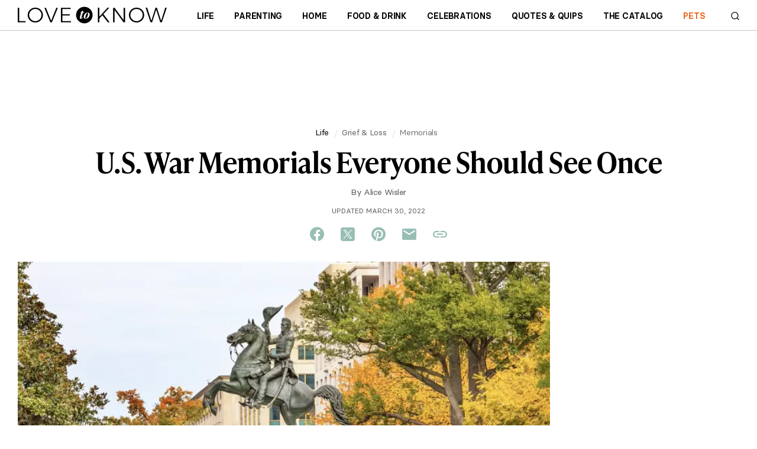

--- FILE ---
content_type: application/javascript
request_url: https://htlbid.com/stage/v3/LoveToKnow.com/bridge-htlbid.js
body_size: 155721
content:
/*! For license information please see main.js.LICENSE.txt */
const currentScript=document.currentScript;function getCookie(e){const t=document.cookie.split("; ");for(const i of t){const[t,n]=i.split("=");if(t===e)return decodeURIComponent(n)}return null}function getUrlParam(e){const t=window.location.search.match(`[?&]${e}(?:&|$|=([^&]*))`);return t?t[1]?decodeURIComponent(t[1]):"":null}function getHashParam(e){const t=window.location.hash.match(`[#&]${e}(?:&|$|=([^&]*))`);return t?t[1]?decodeURIComponent(t[1]):"":null}const htlDevIsSet=getCookie("htl_dev")||getUrlParam("htl_dev")||getHashParam("htl_dev");if(htlDevIsSet&&!new URL(document.currentScript.src).searchParams.has("testing")){const e="https://localhost:8888/htlbid.js?testing=true",t=document.createElement("script");t.src=e,t.async=!1,document.currentScript.after(t);const i="htlbid.js -- bailing to load script from another environment";throw console.log(i),new Error(i)}(()=>{var e={394:(e,t,i)=>{i(183);const{loadApsTag:n}=i(677),{processCommandQueue:r}=i(472),{events:a}=i(502),{gptEnqueue:s}=i(565),{installGptBridge:o}=i(531),d=i(345),l=i(248),{loadAsyncScript:c}=i(621);e.exports=e=>{c("https://securepubads.g.doubleclick.net/tag/js/gpt.js"),window.googletag=window.googletag||{},window.googletag.cmd=window.googletag.cmd||[];const t=new l(e);a.state=t,s((i=>{i.pubads().setCentering(!0),e.gamCollapseEmptyDivs&&i.pubads().collapseEmptyDivs(),i.pubads().disableInitialLoad(),i.pubads().enableSingleRequest(),i.enableServices(),o(t)})),d.info("Main.config",t.config),t.config.loadAps&&n(t.config),a.emit("init").then((()=>a.emit("pageview"))).then((()=>{t.cmd=window.htlbid.cmd,window.htlbid=t,r(t)}))}},183:(e,t,i)=>{i(668);const{events:n}=i(502),{isValidBannerSize:r}=i(621);n.on("init",(function(e){let{state:t}=e;window.pbjs.onEvent("bidWon",(e=>{const i=t.getSlotById(e.adUnitCode);i&&r(e.width,e.height)&&(i.setWidth(e.width),i.setHeight(e.height))}))}))},482:()=>{if(window.pbjs&&window.pbjs.libLoaded)try{window.pbjs.getConfig("debug")&&console.warn("Attempted to load a copy of Prebid.js that clashes with the existing 'pbjs' instance. Load aborted.")}catch(e){}else(()=>{var e,t={433:(e,t,i)=>{function n(e,t,i,n,r){for(t=t.split?t.split("."):t,n=0;n<t.length;n++)e=e?e[t[n]]:r;return e===r?i:e}i.d(t,{A:()=>n})},8128:e=>{o.SYNC=1,o.ASYNC=2,o.QUEUE=4;var t="fun-hooks",i=Object.freeze({useProxy:!0,ready:0}),n=new WeakMap,r="2,1,0"===[1].reduce((function(e,t,i){return[e,t,i]}),2).toString()?Array.prototype.reduce:function(e,t){var i,n=Object(this),r=n.length>>>0,a=0;if(t)i=t;else{for(;a<r&&!(a in n);)a++;i=n[a++]}for(;a<r;)a in n&&(i=e(i,n[a],a,n)),a++;return i};function a(e,t){return Array.prototype.slice.call(e,t)}var s=Object.assign||function(e){return r.call(a(arguments,1),(function(e,t){return t&&Object.keys(t).forEach((function(i){e[i]=t[i]})),e}),e)};function o(e){var d,l={},c=[];function u(e,t){return"function"==typeof e?g.call(null,"sync",e,t):"string"==typeof e&&"function"==typeof t?g.apply(null,arguments):"object"==typeof e?p.apply(null,arguments):void 0}function p(e,t,i){var n=!0;void 0===t&&(t=Object.getOwnPropertyNames(e),n=!1);var r={},a=["constructor"];do{(t=t.filter((function(t){return!("function"!=typeof e[t]||-1!==a.indexOf(t)||t.match(/^_/))}))).forEach((function(t){var n=t.split(":"),a=n[0],s=n[1]||"sync";if(!r[a]){var o=e[a];r[a]=e[a]=g(s,o,i?[i,a]:void 0)}})),e=Object.getPrototypeOf(e)}while(n&&e);return r}function f(e){var i=Array.isArray(e)?e:e.split(".");return r.call(i,(function(n,r,a){var s=n[r],o=!1;return s||(a===i.length-1?(d||c.push((function(){o||console.warn(t+": referenced '"+e+"' but it was never created")})),n[r]=m((function(e){n[r]=e,o=!0}))):n[r]={})}),l)}function m(e){var t=[],i=[],r=function(){},a={before:function(e,i){return d.call(this,t,"before",e,i)},after:function(e,t){return d.call(this,i,"after",e,t)},getHooks:function(e){var n=t.concat(i);"object"==typeof e&&(n=n.filter((function(t){return Object.keys(e).every((function(i){return t[i]===e[i]}))})));try{s(n,{remove:function(){return n.forEach((function(e){e.remove()})),this}})}catch(e){console.error("error adding `remove` to array, did you modify Array.prototype?")}return n},removeAll:function(){return this.getHooks().remove()}},o={install:function(n,a,s){this.type=n,r=s,s(t,i),e&&e(a)}};return n.set(a.after,o),a;function d(e,n,a,s){var o={hook:a,type:n,priority:s||10,remove:function(){var n=e.indexOf(o);-1!==n&&(e.splice(n,1),r(t,i))}};return e.push(o),e.sort((function(e,t){return t.priority-e.priority})),r(t,i),this}}function g(i,r,l){var u=r.after&&n.get(r.after);if(u){if(u.type!==i)throw t+": recreated hookable with different type";return r}var p,g,h=l?f(l):m(),b={get:function(e,t){return h[t]||Reflect.get.apply(Reflect,arguments)}};return d||c.push(y),e.useProxy&&"function"==typeof Proxy&&Proxy.revocable?g=new Proxy(r,b):(g=function(){return b.apply?b.apply(r,this,a(arguments)):r.apply(this,arguments)},s(g,h)),n.get(g.after).install(i,g,(function(e,t){var n,r=[];function s(e){r.push(e.hook)}e.length||t.length?(e.forEach(s),n=r.push(void 0)-1,t.forEach(s),p=function(e,t,s){var o,d=0,l="async"===i&&"function"==typeof s[s.length-1]&&s.pop();function c(e){"sync"===i?o=e:l&&l.apply(null,arguments)}function u(e){if(r[d]){var n=a(arguments);return u.bail=c,n.unshift(u),r[d++].apply(t,n)}"sync"===i?o=e:l&&l.apply(null,arguments)}return r[n]=function(){var n=a(arguments,1);"async"===i&&l&&(delete u.bail,n.push(u));var r=e.apply(t,n);"sync"===i&&u(r)},u.apply(null,s),o}):p=void 0,y()})),g;function y(){!d&&("sync"!==i||e.ready&o.SYNC)&&("async"!==i||e.ready&o.ASYNC)?"sync"!==i&&e.ready&o.QUEUE?b.apply=function(){var e=arguments;c.push((function(){g.apply(e[1],e[2])}))}:b.apply=function(){throw t+": hooked function not ready"}:b.apply=p}}return(e=s({},i,e)).ready?u.ready=function(){d=!0,function(e){for(var t;t=e.shift();)t()}(c)}:d=!0,u.get=f,u}e.exports=o},3172:(e,t,i)=>{function n(e,t,i){t.split&&(t=t.split("."));for(var n,r,a=0,s=t.length,o=e;a<s&&"__proto__"!=(r=""+t[a++])&&"constructor"!==r&&"prototype"!==r;)o=o[r]=a===s?i:typeof(n=o[r])==typeof t?n:0*t[a]!=0||~(""+t[a]).indexOf(".")?{}:[]}i.d(t,{J:()=>n})},5751:(e,t,i)=>{function n(e){var t,i,r;if(Array.isArray(e)){for(i=Array(t=e.length);t--;)i[t]=(r=e[t])&&"object"==typeof r?n(r):r;return i}if("[object Object]"===Object.prototype.toString.call(e)){for(t in i={},e)"__proto__"===t?Object.defineProperty(i,t,{value:n(e[t]),configurable:!0,enumerable:!0,writable:!0}):i[t]=(r=e[t])&&"object"==typeof r?n(r):r;return i}return e}i.d(t,{Q:()=>n})}},i={};function n(e){var r=i[e];if(void 0!==r)return r.exports;var a=i[e]={exports:{}};return t[e].call(a.exports,a,a.exports,n),a.exports}n.m=t,e=[],n.O=(t,i,r,a)=>{if(!i){var s=1/0;for(c=0;c<e.length;c++){i=e[c][0],r=e[c][1],a=e[c][2];for(var o=!0,d=0;d<i.length;d++)(!1&a||s>=a)&&Object.keys(n.O).every((e=>n.O[e](i[d])))?i.splice(d--,1):(o=!1,a<s&&(s=a));if(o){e.splice(c--,1);var l=r();void 0!==l&&(t=l)}}return t}a=a||0;for(var c=e.length;c>0&&e[c-1][2]>a;c--)e[c]=e[c-1];e[c]=[i,r,a]},n.n=e=>{var t=e&&e.__esModule?()=>e.default:()=>e;return n.d(t,{a:t}),t},n.d=(e,t)=>{for(var i in t)n.o(t,i)&&!n.o(e,i)&&Object.defineProperty(e,i,{enumerable:!0,get:t[i]})},n.g=function(){if("object"==typeof globalThis)return globalThis;try{return this||new Function("return this")()}catch(e){if("object"==typeof window)return window}}(),n.o=(e,t)=>Object.prototype.hasOwnProperty.call(e,t),(()=>{var e={673:0};n.O.j=t=>0===e[t];var t=(t,i)=>{var r,a,s=i[0],o=i[1],d=i[2],l=0;if(s.some((t=>0!==e[t]))){for(r in o)n.o(o,r)&&(n.m[r]=o[r]);if(d)var c=d(n)}for(t&&t(i);l<s.length;l++)a=s[l],n.o(e,a)&&e[a]&&e[a][0](),e[a]=0;return n.O(c)},i=self.pbjsChunk=self.pbjsChunk||[];i.forEach(t.bind(null,0)),i.push=t.bind(null,i.push.bind(i))})();var r=n.O(void 0,[802,85],(()=>n(8261)));r=n.O(r)})(),(self.pbjsChunk=self.pbjsChunk||[]).push([[802],{5789:(e,t,i)=>{i.d(t,{A4:()=>c,J7:()=>u,Pg:()=>p});var n=i(1580),r=i(1069),a=i(5901),s=i(7873),o=i(5569);const d=(0,s.m)(),l="outstream";function c(e){const{url:t,config:i,id:s,callback:c,loaded:u,adUnitCode:p,renderNow:f}=e;this.url=t,this.config=i,this.handlers={},this.id=s,this.renderNow=f,this.loaded=u,this.cmd=[],this.push=e=>{"function"==typeof e?this.loaded?e.call():this.cmd.push(e):(0,r.vV)("Commands given to Renderer.push must be wrapped in a function")},this.callback=c||(()=>{this.loaded=!0,this.process()}),this.render=function(){const e=arguments,i=()=>{this._render?this._render.apply(this,e):(0,r.JE)("No render function was provided, please use .setRender on the renderer")};!function(e){const t=d.adUnits,i=(0,a.I6)(t,(t=>t.code===e));if(!i)return!1;const n=i?.renderer,r=!!(n&&n.url&&n.render),s=i?.mediaTypes?.video?.renderer,o=!!(s&&s.url&&s.render);return!!(r&&!0!==n.backupOnly||o&&!0!==s.backupOnly)}(p)?f?i():(this.cmd.unshift(i),(0,n.R)(t,o.tp,l,this.callback,this.documentContext)):((0,r.JE)(`External Js not loaded by Renderer since renderer url and callback is already defined on adUnit ${p}`),i())}.bind(this)}function u(e){return!(!e||!e.url&&!e.renderNow)}function p(e,t,i){let n=null;e.config&&e.config.documentResolver&&(n=e.config.documentResolver(t,document,i)),n||(n=document),e.documentContext=n,e.render(t,e.documentContext)}c.install=function(e){let{url:t,config:i,id:n,callback:r,loaded:a,adUnitCode:s,renderNow:o}=e;return new c({url:t,config:i,id:n,callback:r,loaded:a,adUnitCode:s,renderNow:o})},c.prototype.getConfig=function(){return this.config},c.prototype.setRender=function(e){this._render=e},c.prototype.setEventHandlers=function(e){this.handlers=e},c.prototype.handleVideoEvent=function(e){let{id:t,eventName:i}=e;"function"==typeof this.handlers[i]&&this.handlers[i](),(0,r.OG)(`Prebid Renderer event for id ${t} type ${i}`)},c.prototype.process=function(){for(;this.cmd.length>0;)try{this.cmd.shift().call()}catch(e){(0,r.vV)("Error processing Renderer command: ",e)}}},6811:(e,t,i)=>{i.d(t,{DL:()=>c,Ml:()=>r,Ue:()=>n,VJ:()=>p,hE:()=>u,hq:()=>l,mo:()=>d,pY:()=>f,qX:()=>a,uc:()=>o,yl:()=>s});const n="accessDevice",r="syncUser",a="enrichUfpd",s="enrichEids",o="fetchBids",d="reportAnalytics",l="transmitEids",c="transmitUfpd",u="transmitPreciseGeo",p="transmitTid",f="loadExternalScript"},3441:(e,t,i)=>{i.d(t,{s:()=>r});var n=i(1445);const r=(0,i(2604).ZI)((e=>n.Ay.resolveAlias(e)))},5569:(e,t,i)=>{i.d(t,{Tn:()=>o,fW:()=>a,tW:()=>r,tp:()=>n,zu:()=>s});const n="prebid",r="bidder",a="userId",s="rtd",o="analytics"},2604:(e,t,i)=>{i.d(t,{Dk:()=>s,Ii:()=>a,TQ:()=>f,XG:()=>c,ZI:()=>m,Zw:()=>l,bt:()=>u,e3:()=>p,iK:()=>o,q7:()=>d});var n=i(5569),r=i(9214);const a="component",s=a+"Type",o=a+"Name",d="adapterCode",l="storageType",c="configName",u="syncType",p="syncUrl",f="_config";function m(e){return function(t,i,r){const l={[s]:t,[o]:i,[a]:`${t}.${i}`};return t===n.tW&&(l[d]=e(i)),g(Object.assign(l,r))}}const g=(0,r.A_)("sync",(e=>e))},6953:(e,t,i)=>{i.d(t,{Vx:()=>d,l7:()=>o,p4:()=>h,$V:()=>g,nl:()=>f,ZP:()=>b,$p:()=>y,uD:()=>m});var n=i(433),r=i(3272),a=i(5139),s=i(6811);const o=["data","ext.data","yob","gender","keywords","kwarray","id","buyeruid","customdata"].map((e=>`user.${e}`)).concat("device.ext.cdep"),d=["user.eids","user.ext.eids"],l=["user.geo.lat","user.geo.lon","device.geo.lat","device.geo.lon"],c=["device.ip"],u=["device.ipv6"];function p(e){return Object.assign({get(){},run(e,t,i,n,r){const a=i&&i[n];if(g(a)&&r()){const e=this.get(a);void 0===e?delete i[n]:i[n]=e}}},e)}function f(e){return e.forEach((e=>{e.paths=e.paths.map((e=>{const t=e.split("."),i=t.pop();return[t.length>0?t.join("."):null,i]}))})),function(t,i){const r=[];for(var a=arguments.length,s=new Array(a>2?a-2:0),o=2;o<a;o++)s[o-2]=arguments[o];const d=m(t,...s);return e.forEach((e=>{if(!1!==t[e.name])for(const[a,s]of e.paths){const o=null==a?i:(0,n.A)(i,a);if(r.push(e.run(i,a,o,s,d.bind(null,e))),!1===t[e.name])return}})),r.filter((e=>null!=e))}}function m(e){for(var t=arguments.length,i=new Array(t>1?t-1:0),n=1;n<t;n++)i[n-1]=arguments[n];return function(t){return e.hasOwnProperty(t.name)||(e[t.name]=!!t.applies(...i)),e[t.name]}}function g(e){return null!=e&&("object"!=typeof e||Object.keys(e).length>0)}function h(e){let t=arguments.length>1&&void 0!==arguments[1]?arguments[1]:a.io;return function(i){return!t(e,i)}}function b(){let e=arguments.length>0&&void 0!==arguments[0]?arguments[0]:a.io;return[{name:s.DL,paths:o,applies:h(s.DL,e)},{name:s.hq,paths:d,applies:h(s.hq,e)},{name:s.hE,paths:l,applies:h(s.hE,e),get:e=>Math.round(100*(e+Number.EPSILON))/100},{name:s.hE,paths:c,applies:h(s.hE,e),get:e=>function(e){if(!e)return null;let t=e.split(".").map(Number);if(4!=t.length)return null;let i=[];for(let e=0;e<4;e++){let t=Math.max(0,Math.min(8,24-8*e));i.push(255<<8-t&255)}return t.map(((e,t)=>e&i[t])).join(".")}(e)},{name:s.hE,paths:u,applies:h(s.hE,e),get:e=>function(e){if(!e)return null;let t=e.split(":").map((e=>parseInt(e,16)));for(t=t.map((e=>isNaN(e)?0:e));t.length<8;)t.push(0);if(8!=t.length)return null;let i=[];for(let e=0;e<8;e++){let t=Math.max(0,Math.min(16,64-16*e));i.push(65535<<16-t&65535)}return t.map(((e,t)=>e&i[t])).map((e=>e.toString(16))).join(":")}(e)},{name:s.VJ,paths:["source.tid"],applies:h(s.VJ,e)}].map(p)}const y=function(){let e=arguments.length>0&&void 0!==arguments[0]?arguments[0]:a.io;const t=f(b(e)),i=f(function(){let e=arguments.length>0&&void 0!==arguments[0]?arguments[0]:a.io;return[{name:s.hq,paths:["userId","userIdAsEids"],applies:h(s.hq,e)},{name:s.VJ,paths:["ortb2Imp.ext.tid"],applies:h(s.VJ,e)}].map(p)}(e));return function(e){const n={};return{ortb2:i=>(t(n,i,e),i),bidRequest:t=>(i(n,t,e),t)}}}();(0,a.qB)(s.VJ,"enableTIDs config",(()=>{if(!r.$W.getConfig("enableTIDs"))return{allow:!1,reason:"TIDs are disabled"}}))},5139:(e,t,i)=>{i.d(t,{io:()=>s,qB:()=>a});var n=i(1069),r=i(2604);const[a,s]=function(){let e=arguments.length>0&&void 0!==arguments[0]?arguments[0]:(0,n.h0)("Activity control:");const t={};function i(e){return t[e]=t[e]||[]}function a(t,i,n,a){let s;try{s=n(a)}catch(n){e.logError(`Exception in rule ${i} for '${t}'`,n),s={allow:!1,reason:n}}return s&&Object.assign({activity:t,name:i,component:a[r.Ii]},s)}const s={};function o(t){let{activity:i,name:n,allow:r,reason:a,component:o}=t;const d=`${n} ${r?"allowed":"denied"} '${i}' for '${o}'${a?":":""}`,l=s.hasOwnProperty(d);if(l&&clearTimeout(s[d]),s[d]=setTimeout((()=>delete s[d]),1e3),!l){const t=[d];a&&t.push(a),(r?e.logInfo:e.logWarn).apply(e,t)}}return[function(e,t,n){let r=arguments.length>3&&void 0!==arguments[3]?arguments[3]:10;const a=i(e),s=a.findIndex((e=>{let[t]=e;return r<t})),o=[r,t,n];return a.splice(s<0?a.length:s,0,o),function(){const e=a.indexOf(o);e>=0&&a.splice(e,1)}},function(e,t){let n,r;for(const[s,d,l]of i(e)){if(n!==s&&r)break;n=s;const i=a(e,d,l,t);if(i){if(!i.allow)return o(i),!1;r=i}}return r&&o(r),!0}]}()},9075:(e,t,i)=>{i.d(t,{$A:()=>T,BS:()=>U,Hh:()=>M,Pk:()=>K,Uc:()=>z,XO:()=>j,bw:()=>O,n6:()=>S,qn:()=>E,vB:()=>B,vW:()=>C,vd:()=>R});var n=i(1069),r=i(5023),a=i(8969),s=i(3272),o=i(5789),d=i(1371),l=i(6881),c=i(6031),u=i(9214),p=i(2449),f=i(5555),m=i(1445),g=i(6894),h=i(7779);const{AD_RENDER_FAILED:b,AD_RENDER_SUCCEEDED:y,STALE_RENDER:v,BID_WON:x,EXPIRED_RENDER:_}=a.qY,{EXCEPTION:I}=a.as,T=(0,u.A_)("sync",(function(e){return(arguments.length>2&&void 0!==arguments[2]?arguments[2]:f.k.resolve()).then((t=>t??l.n.findBidByAdId(e))).catch((()=>{}))})),S=(0,u.A_)("sync",(function(e){r.Ic(x,e),l.n.addWinningBid(e)}));function k(e){let{reason:t,message:i,bid:a,id:s}=e;const o={reason:t,message:i};a&&(o.bid=a,o.adId=a.adId),s&&(o.adId=s),(0,n.vV)(`Error rendering ad (id: ${s}): ${i}`),r.Ic(b,o)}function w(e){let{doc:t,bid:i,id:n}=e;const a={doc:t};i&&(a.bid=i),n&&(a.adId=n),m.Ay.callAdRenderSucceededBidder(i.adapterCode||i.bidder,i),r.Ic(y,a)}function z(e,t){switch(e.event){case a.qY.AD_RENDER_FAILED:k({bid:t,id:t.adId,reason:e.info.reason,message:e.info.message});break;case a.qY.AD_RENDER_SUCCEEDED:w({doc:null,bid:t,id:t.adId});break;default:(0,n.vV)(`Received event request for unsupported event: '${e.event}' (adId: '${t.adId}')`)}}function C(e,t,i){let{resizeFn:n,fireTrackers:r=p.vO}=i;"resizeNativeHeight"===e.action?n(e.width,e.height):r(e,t)}const A={[a.nl.EVENT]:z};A[a.nl.NATIVE]=C;const R=(0,u.A_)("sync",(function(e,t){const{ad:i,adUrl:r,cpm:a,originalCpm:s,width:o,height:d}=e,l={AUCTION_PRICE:s||a,CLICKTHROUGH:t?.clickUrl||""};return{ad:(0,n.gM)(i,l),adUrl:(0,n.gM)(r,l),width:o,height:d}})),L=(0,u.A_)("sync",(function(e){let{renderFn:t,resizeFn:i,bidResponse:r,options:s,doc:o,isMainDocument:l=o===document&&!(0,n.al)()}=e;const c=r.mediaType===d.G_;if(l||c)return void k({reason:a.as.PREVENT_WRITING_ON_MAIN_DOCUMENT,message:c?"Cannot render video ad without a renderer":"renderAd was prevented from writing to the main document.",bid:r,id:r.adId});const u=R(r,s);t(Object.assign({adId:r.adId},u));const{width:p,height:f}=u;null!=(p??f)&&i(p,f)}));function O(e){let{renderFn:t,resizeFn:i,adId:o,options:d,bidResponse:l,doc:c}=e;M(l,(()=>{if(null!=l){if((l.status!==a.tl.RENDERED||((0,n.JE)(`Ad id ${o} has been rendered before`),r.Ic(v,l),!s.$W.getConfig("auctionOptions")?.suppressStaleRender))&&(h.uW.isBidNotExpired(l)||((0,n.JE)(`Ad id ${o} has been expired`),r.Ic(_,l),!s.$W.getConfig("auctionOptions")?.suppressExpiredRender)))try{L({renderFn:t,resizeFn:i,bidResponse:l,options:d,doc:c})}catch(e){k({reason:a.as.EXCEPTION,message:e.message,id:o,bid:l})}}else k({reason:a.as.CANNOT_FIND_AD,message:`Cannot find ad '${o}'`,id:o})}))}function E(e){const t=(0,g.BO)(e.metrics);t.checkpoint("bidRender"),t.timeBetween("bidWon","bidRender","render.deferred"),t.timeBetween("auctionEnd","bidRender","render.pending"),t.timeBetween("requestBids","bidRender","render.e2e"),e.status=a.tl.RENDERED}L.before((function(e,t){const{bidResponse:i,doc:n}=t;(0,o.J7)(i.renderer)?((0,o.Pg)(i.renderer,i,n),w({doc:n,bid:i,id:i.adId}),e.bail()):e(t)}),100);const D=new WeakMap,P=new WeakSet;function M(e,t){null!=e?(D.set(e,t),e.deferRendering||B(e),K(e)):t()}function K(e){P.has(e)||(P.add(e),S(e))}function B(e){const t=D.get(e);t&&(t(),E(e),D.delete(e))}function U(e,t,i){let r;function s(e,i){k(Object.assign({id:t,bid:r},{reason:e,message:i}))}function o(t,i){e.defaultView&&e.defaultView.frameElement&&(t&&(e.defaultView.frameElement.width=t),i&&(e.defaultView.frameElement.height=i))}const d=(l={resizeFn:o},function(e,t,i){A.hasOwnProperty(e)&&A[e](t,i,l)});var l;function u(t){t.ad?(e.write(t.ad),e.close(),w({doc:e,bid:r,id:r.adId})):(0,c.H)(r).then((i=>i(t,{sendMessage:(e,t)=>d(e,t,r),mkFrame:n.hw},e.defaultView))).then((()=>w({doc:e,bid:r,id:r.adId})),(e=>{s(e?.reason||a.as.EXCEPTION,e?.message),e?.stack&&(0,n.vV)(e)}));const i=document.createComment(`Creative ${r.creativeId} served by ${r.bidder} Prebid.js Header Bidding`);(0,n._s)(i,e,"html")}try{t&&e?T(t).then((n=>{r=n,O({renderFn:u,resizeFn:o,adId:t,options:{clickUrl:i?.clickThrough},bidResponse:n,doc:e})})):s(a.as.MISSING_DOC_OR_ADID,"missing "+(t?"doc":"adId"))}catch(e){s(I,e.message)}}function j(){if(!window.frames[a.IY])if(document.body){const e=(0,n.CA)();e.name=a.IY,document.body.appendChild(e)}else window.requestAnimationFrame(j)}},1445:(e,t,i)=>{i.d(t,{Ay:()=>N,pX:()=>j});var n=i(1069),r=i(2449),a=i(9115),s=i(8044),o=i(3272),d=i(9214),l=i(5901);let c={};function u(e,t,i){let n=function(e,t){let i=c[e]=c[e]||{bidders:{}};return t?i.bidders[t]=i.bidders[t]||{}:i}(e,i);return n[t]=(n[t]||0)+1,n[t]}function p(e){return u(e,"auctionsCounter")}function f(e){return c?.[e]?.requestsCounter||0}function m(e,t){return c?.[e]?.bidders?.[t]?.requestsCounter||0}function g(e,t){return c?.[e]?.bidders?.[t]?.winsCounter||0}function h(e){return c?.[e]?.auctionsCounter||0}var b=i(7934),y=i(6916),v=i(5023),x=i(8969),_=i(6894),I=i(6881),T=i(5569),S=i(5139),k=i(6811),w=i(2604),z=i(6953);const C="pbsBidAdapter",A={CLIENT:"client",SERVER:"server"},R={isAllowed:S.io,redact:z.$p};let L={},O=L.bidderRegistry={},E=L.aliasRegistry={},D=[];o.$W.getConfig("s2sConfig",(e=>{e&&e.s2sConfig&&(D=(0,n.cy)(e.s2sConfig)?e.s2sConfig:[e.s2sConfig])}));var P={};const M=(0,w.ZI)((e=>L.resolveAlias(e))),K=(0,d.A_)("sync",(function(e){let{bidderCode:t,auctionId:i,bidderRequestId:r,adUnits:a,src:s,metrics:o}=e;return a.reduce(((e,a)=>{const d=a.bids.filter((e=>e.bidder===t));return null==t&&0===d.length&&null!=a.s2sBid&&d.push({bidder:null}),e.push(d.reduce(((e,d)=>{const l=null==(d=Object.assign({},d,{ortb2Imp:(0,n.D9)({},a.ortb2Imp,d.ortb2Imp)},(0,n.SH)(a,["nativeParams","nativeOrtbRequest","mediaType","renderer"]))).mediaTypes?a.mediaTypes:d.mediaTypes;return(0,n.wD)(l)?d=Object.assign({},d,{mediaTypes:l}):(0,n.vV)(`mediaTypes is not correctly configured for adunit ${a.code}`),"client"===s&&function(e,t){u(e,"requestsCounter",t)}(a.code,t),e.push(Object.assign({},d,{adUnitCode:a.code,transactionId:a.transactionId,adUnitId:a.adUnitId,sizes:l?.banner?.sizes||l?.video?.playerSize||[],bidId:d.bid_id||(0,n.s0)(),bidderRequestId:r,auctionId:i,src:s,metrics:o,auctionsCount:h(a.code),bidRequestsCount:f(a.code),bidderRequestsCount:m(a.code,d.bidder),bidderWinsCount:g(a.code,d.bidder),deferBilling:!!a.deferBilling})),e}),[])),e}),[]).reduce(n.Bq,[]).filter((e=>""!==e))}),"getBids"),B=(0,d.A_)("sync",(function(e,t){let{getS2SBidders:i=j}=arguments.length>2&&void 0!==arguments[2]?arguments[2]:{};if(null==t)return e;{const n=i(t);return e.filter((e=>n.has(e.bidder)))}}),"filterBidsForAdUnit"),U=(0,d.A_)("sync",((e,t)=>e),"setupAdUnitMediaTypes");function j(e){(0,n.cy)(e)||(e=[e]);const t=new Set([null]);return e.filter((e=>e&&e.enabled)).flatMap((e=>e.bidders)).forEach((e=>t.add(e))),t}const q=(0,d.A_)("sync",(function(e,t){let{getS2SBidders:i=j}=arguments.length>2&&void 0!==arguments[2]?arguments[2]:{};const r=i(t);return(0,n.ZA)(e).reduce(((e,t)=>(e[r.has(t)?A.SERVER:A.CLIENT].push(t),e)),{[A.CLIENT]:[],[A.SERVER]:[]})}),"partitionBidders");function $(e,t){const i=O[e],n=i?.getSpec&&i.getSpec();if(n&&n[t]&&"function"==typeof n[t])return[n,n[t]]}function F(e,t,i,r){try{(0,n.fH)(`Invoking ${e}.${t}`);for(var a=arguments.length,s=new Array(a>4?a-4:0),d=4;d<a;d++)s[d-4]=arguments[d];o.$W.runWithBidder(e,r.bind(i,...s))}catch(i){(0,n.JE)(`Error calling ${t} of ${e}`)}}function V(e,t,i){if(i?.source!==x.RW.SRC){const n=$(e,t);null!=n&&F(e,t,...n,i)}}L.makeBidRequests=(0,d.A_)("sync",(function(e,t,i,a,s){let d=arguments.length>5&&void 0!==arguments[5]?arguments[5]:{},c=arguments.length>6?arguments[6]:void 0;c=(0,_.BO)(c),v.Ic(x.qY.BEFORE_REQUEST_BIDS,e),(0,r.nk)(e),e.map((e=>e.code)).filter(n.hj).forEach(p),e.forEach((e=>{(0,n.Qd)(e.mediaTypes)||(e.mediaTypes={}),e.bids=e.bids.filter((e=>!e.bidder||R.isAllowed(k.uc,M(T.tW,e.bidder)))),u(e.code,"requestsCounter")})),e=U(e,s);let{[A.CLIENT]:f,[A.SERVER]:m}=q(e,D);o.$W.getConfig("bidderSequence")===o.Ov&&(f=(0,n.k4)(f));const g=(0,b.EN)();let h=[];const I=d.global||{},S=d.bidder||{};function z(e,t){const r=R.redact(null!=t?t:M(T.tW,e.bidderCode)),a=Object.freeze(r.ortb2((0,n.D9)({source:{tid:i}},I,S[e.bidderCode])));return e.ortb2=a,e.bids=e.bids.map((e=>(e.ortb2=a,r.bidRequest(e)))),e}D.forEach((r=>{const a=function(e){return M(T.tp,C,{[w.XG]:e.configName})}(r);if(r&&r.enabled&&R.isAllowed(k.uc,a)){let{adUnits:s,hasModuleBids:o}=function(e,t){let i=(0,n.Go)(e),r=!1;return i.forEach((e=>{const i=e.bids.filter((e=>e.module===C&&e.params?.configName===t.configName));1===i.length?(e.s2sBid=i[0],r=!0,e.ortb2Imp=(0,n.D9)({},e.s2sBid.ortb2Imp,e.ortb2Imp)):i.length>1&&(0,n.JE)('Multiple "module" bids for the same s2s configuration; all will be ignored',i),e.bids=B(e.bids,t).map((e=>(e.bid_id=(0,n.s0)(),e)))})),i=i.filter((e=>0!==e.bids.length||null!=e.s2sBid)),{adUnits:i,hasModuleBids:r}}(e,r),d=(0,n.lk)();(0===m.length&&o?[null]:m).forEach((e=>{const o=(0,n.s0)(),l=c.fork(),u=z({bidderCode:e,auctionId:i,bidderRequestId:o,uniquePbsTid:d,bids:K({bidderCode:e,auctionId:i,bidderRequestId:o,adUnits:(0,n.Go)(s),src:x.RW.SRC,metrics:l}),auctionStart:t,timeout:r.timeout,src:x.RW.SRC,refererInfo:g,metrics:l},a);0!==u.bids.length&&h.push(u)})),s.forEach((e=>{let t=e.bids.filter((e=>(0,l.I6)(h,(t=>(0,l.I6)(t.bids,(t=>t.bidId===e.bid_id))))));e.bids=t})),h.forEach((e=>{void 0===e.adUnitsS2SCopy&&(e.adUnitsS2SCopy=s.filter((e=>e.bids.length>0||null!=e.s2sBid)))}))}}));let L=function(e){let t=(0,n.Go)(e);return t.forEach((e=>{e.bids=B(e.bids,null)})),t=t.filter((e=>0!==e.bids.length)),t}(e);return f.forEach((e=>{const r=(0,n.s0)(),o=c.fork(),d=z({bidderCode:e,auctionId:i,bidderRequestId:r,bids:K({bidderCode:e,auctionId:i,bidderRequestId:r,adUnits:(0,n.Go)(L),labels:s,src:"client",metrics:o}),auctionStart:t,timeout:a,refererInfo:g,metrics:o}),l=O[e];l||(0,n.vV)(`Trying to make a request for bidder that does not exist: ${e}`),l&&d.bids&&0!==d.bids.length&&h.push(d)})),h.forEach((e=>{y.mW.getConsentData()&&(e.gdprConsent=y.mW.getConsentData()),y.t6.getConsentData()&&(e.uspConsent=y.t6.getConsentData()),y.ad.getConsentData()&&(e.gppConsent=y.ad.getConsentData())})),h}),"makeBidRequests"),L.callBids=function(e,t,i,r,a,d,l){let c=arguments.length>7&&void 0!==arguments[7]?arguments[7]:{};if(!t.length)return void(0,n.JE)("callBids executed with no bidRequests.  Were they filtered by labels or sizing?");let[u,p]=t.reduce(((e,t)=>(e[Number(void 0!==t.src&&t.src===x.RW.SRC)].push(t),e)),[[],[]]);var f=[];p.forEach((e=>{for(var t=-1,i=0;i<f.length;++i)if(e.uniquePbsTid===f[i].uniquePbsTid){t=i;break}t<=-1&&f.push(e)}));let m=0;D.forEach((e=>{if(e&&f[m]&&j(e).has(f[m].bidderCode)){const t=(0,s.g4)(d,a?{request:a.request.bind(null,"s2s"),done:a.done}:void 0);let o=e.bidders;const u=O[e.adapter];let g=f[m].uniquePbsTid,h=f[m].adUnitsS2SCopy,b=p.filter((e=>e.uniquePbsTid===g));if(u){let a={ad_units:h,s2sConfig:e,ortb2Fragments:c,requestBidsTimeout:d};if(a.ad_units.length){let e=b.map((e=>(e.start=(0,n.vE)(),function(t){t||l(e.bidderRequestId),r.apply(e,arguments)})));const s=(0,n.ZA)(a.ad_units).filter((e=>o.includes(e)));(0,n.OG)(`CALLING S2S HEADER BIDDERS ==== ${s.length>0?s.join(", "):'No bidder specified, using "ortb2Imp" definition(s) only'}`),b.forEach((e=>{v.Ic(x.qY.BID_REQUESTED,{...e,tid:e.auctionId})})),u.callBids(a,p,i,(t=>e.forEach((e=>e(t)))),t)}}else(0,n.vV)("missing "+e.adapter);m++}})),u.forEach((e=>{e.start=(0,n.vE)();const t=O[e.bidderCode];o.$W.runWithBidder(e.bidderCode,(()=>{(0,n.OG)("CALLING BIDDER"),v.Ic(x.qY.BID_REQUESTED,e)}));let c=(0,s.g4)(d,a?{request:a.request.bind(null,e.bidderCode),done:a.done}:void 0);const u=r.bind(e);try{o.$W.runWithBidder(e.bidderCode,t.callBids.bind(t,e,i,u,c,(()=>l(e.bidderRequestId)),o.$W.callbackWithBidder(e.bidderCode)))}catch(t){(0,n.vV)(`${e.bidderCode} Bid Adapter emitted an uncaught error when parsing their bidRequest`,{e:t,bidRequest:e}),u()}}))},L.videoAdapters=[],L.registerBidAdapter=function(e,t){let{supportedMediaTypes:i=[]}=arguments.length>2&&void 0!==arguments[2]?arguments[2]:{};e&&t?"function"==typeof e.callBids?(O[t]=e,y.o2.register(T.tW,t,e.getSpec?.().gvlid),(0,l.mK)(i,"video")&&L.videoAdapters.push(t),(0,l.mK)(i,"native")&&r.mT.push(t)):(0,n.vV)("Bidder adaptor error for bidder code: "+t+"bidder must implement a callBids() function"):(0,n.vV)("bidAdapter or bidderCode not specified")},L.aliasBidAdapter=function(e,t,i){if(void 0===O[t]){let s=O[e];if(void 0===s){const i=[];D.forEach((n=>{if(n.bidders&&n.bidders.length){const r=n&&n.bidders;n&&(0,l.mK)(r,t)?E[t]=e:i.push(e)}})),i.forEach((e=>{(0,n.vV)('bidderCode "'+e+'" is not an existing bidder.',"adapterManager.aliasBidAdapter")}))}else try{let o,d=function(e){let t=[];return(0,l.mK)(L.videoAdapters,e)&&t.push("video"),(0,l.mK)(r.mT,e)&&t.push("native"),t}(e);if(s.constructor.prototype!=Object.prototype)o=new s.constructor,o.setBidderCode(t);else{const{useBaseGvlid:r=!1}=i||{};let d=s.getSpec();const l=r?d.gvlid:i?.gvlid;null==l&&null!=d.gvlid&&(0,n.JE)(`Alias '${t}' will NOT re-use the GVL ID of the original adapter ('${d.code}', gvlid: ${d.gvlid}). Functionality that requires TCF consent may not work as expected.`);let c=i&&i.skipPbsAliasing;o=(0,a.xb)(Object.assign({},d,{code:t,gvlid:l,skipPbsAliasing:c})),E[t]=e}L.registerBidAdapter(o,t,{supportedMediaTypes:d})}catch(t){(0,n.vV)(e+" bidder does not currently support aliasing.","adapterManager.aliasBidAdapter")}}else(0,n.OG)('alias name "'+t+'" has been already specified.')},L.resolveAlias=function(e){let t,i=e;for(;E[i]&&(!t||!t.has(i));)i=E[i],(t=t||new Set).add(i);return i},L.registerAnalyticsAdapter=function(e){let{adapter:t,code:i,gvlid:r}=e;t&&i?"function"==typeof t.enableAnalytics?(t.code=i,P[i]={adapter:t,gvlid:r},y.o2.register(T.Tn,i,r)):(0,n.vV)(`Prebid Error: Analytics adaptor error for analytics "${i}"\n        analytics adapter must implement an enableAnalytics() function`):(0,n.vV)("Prebid Error: analyticsAdapter or analyticsCode not specified")},L.enableAnalytics=function(e){(0,n.cy)(e)||(e=[e]),e.forEach((e=>{const t=P[e.provider];t&&t.adapter?R.isAllowed(k.mo,M(T.Tn,e.provider,{[w.TQ]:e}))&&t.adapter.enableAnalytics(e):(0,n.vV)(`Prebid Error: no analytics adapter found in registry for '${e.provider}'.`)}))},L.getBidAdapter=function(e){return O[e]},L.getAnalyticsAdapter=function(e){return P[e]},L.callTimedOutBidders=function(e,t,i){t=t.map((t=>(t.params=(0,n.SB)(e,t.adUnitCode,t.bidder),t.timeout=i,t))),t=(0,n.$z)(t,"bidder"),Object.keys(t).forEach((e=>{V(e,"onTimeout",t[e])}))},L.callBidWonBidder=function(e,t,i){t.params=(0,n.SB)(i,t.adUnitCode,t.bidder),u(t.adUnitCode,"winsCounter",t.bidder),V(e,"onBidWon",t)},L.triggerBilling=(()=>{const e=new WeakSet;return t=>{e.has(t)||(e.add(t),t.source===x.RW.SRC&&t.burl&&n.mM.triggerPixel(t.burl),V(t.bidder,"onBidBillable",t))}})(),L.callSetTargetingBidder=function(e,t){V(e,"onSetTargeting",t)},L.callBidViewableBidder=function(e,t){V(e,"onBidViewable",t)},L.callBidderError=function(e,t,i){V(e,"onBidderError",{error:t,bidderRequest:i})},L.callAdRenderSucceededBidder=function(e,t){V(e,"onAdRenderSucceeded",t)},L.callDataDeletionRequest=(0,d.A_)("sync",(function(){for(var e=arguments.length,t=new Array(e),i=0;i<e;i++)t[i]=arguments[i];const r="onDataDeletionRequest";Object.keys(O).filter((e=>!E.hasOwnProperty(e))).forEach((e=>{const i=$(e,r);if(null!=i){const n=I.n.getBidsRequested().filter((t=>function(e){const t=new Set;for(;E.hasOwnProperty(e)&&!t.has(e);)t.add(e),e=E[e];return e}(t.bidderCode)===e));F(e,r,...i,n,...t)}})),Object.entries(P).forEach((e=>{let[i,a]=e;const s=a?.adapter?.[r];if("function"==typeof s)try{s.apply(a.adapter,t)}catch(e){(0,n.vV)(`error calling ${r} of ${i}`,e)}}))}));const N=L},9115:(e,t,i)=>{function n(e){var t=e;return{callBids:function(){},setBidderCode:function(e){t=e},getBidderCode:function(){return t}}}i.d(t,{xb:()=>w,a$:()=>S});var r=i(1445),a=i(3272),s=i(3597),o=i(8230),d=i(2449),l=i(3895),c=i(8969),u=i(5023),p=i(5901),f=i(1069),m=i(9214),g=i(6881),h=i(2693),b=i(6894),y=i(5139),v=i(3441),x=i(5569),_=i(6811);const I=["cpm","ttl","creativeId","netRevenue","currency"],T=["auctionId","transactionId"];function S(e){const t=Array.isArray(e.supportedMediaTypes)?{supportedMediaTypes:e.supportedMediaTypes}:void 0;function i(e){const i=w(e);r.Ay.registerBidAdapter(i,e.code,t)}i(e),Array.isArray(e.aliases)&&e.aliases.forEach((t=>{let n,a,s=t;(0,f.Qd)(t)&&(s=t.code,n=t.gvlid,a=t.skipPbsAliasing),r.Ay.aliasRegistry[s]=e.code,i(Object.assign({},e,{code:s,gvlid:n,skipPbsAliasing:a}))}))}const k=(0,f.Bj)((e=>{let{bidderCode:t}=e;if((0,y.io)(_.VJ,(0,v.s)(x.tW,t)))return{bidRequest:e=>e,bidderRequest:e=>e};function i(e,t,i){return T.includes(t)?null:Reflect.get(e,t,i)}function n(e,t){const i=new Proxy(e,t);return Object.entries(e).filter((e=>{let[t,i]=e;return"function"==typeof i})).forEach((t=>{let[n,r]=t;return i[n]=r.bind(e)})),i}const r=(0,f.Bj)((e=>n(e,{get:i})),(e=>e.bidId));return{bidRequest:r,bidderRequest:e=>n(e,{get:(t,n,a)=>"bids"===n?e.bids.map(r):i(t,n,a)})}}));function w(e){return Object.assign(new n(e.code),{getSpec:function(){return Object.freeze(Object.assign({},e))},registerSyncs:t,callBids:function(i,n,o,m,y,v){if(!Array.isArray(i.bids))return;const x=k(i),_={},S=[];function w(){o(),a.$W.runWithBidder(e.code,(()=>{u.Ic(c.qY.BIDDER_DONE,i),t(S,i.gdprConsent,i.uspConsent,i.gppConsent)}))}const z=L(i).measureTime("validate",(()=>i.bids.filter((t=>function(t){return!!e.isBidRequestValid(t)||((0,f.JE)(`Invalid bid sent to bidder ${e.code}: ${JSON.stringify(t)}`),!1)}(x.bidRequest(t))))));if(0===z.length)return void w();const A={};z.forEach((e=>{A[e.bidId]=e,e.adUnitCode||(e.adUnitCode=e.placementCode)})),C(e,z,i,m,v,{onRequest:e=>u.Ic(c.qY.BEFORE_BIDDER_HTTP,i,e),onResponse:t=>{y(e.code),S.push(t)},onPaapi:e=>{const t=A[e.bidId];t?R(t,e):(0,f.JE)("Received fledge auction configuration for an unknown bidId",e)},onError:(t,n)=>{n.timedOut||y(e.code),r.Ay.callBidderError(e.code,n,i),u.Ic(c.qY.BIDDER_ERROR,{error:n,bidderRequest:i}),(0,f.vV)(`Server call for ${e.code} failed: ${t} ${n.status}. Continuing without bids.`)},onBid:t=>{const i=A[t.requestId];if(i){if(t.adapterCode=i.bidder,function(e,t){let i=h.u.get(t,"allowAlternateBidderCodes")||!1,n=h.u.get(t,"allowedAlternateBidderCodes");return!!(e&&t&&t!==e&&(n=(0,f.cy)(n)?n.map((e=>e.trim().toLowerCase())).filter((e=>!!e)).filter(f.hj):n,!i||(0,f.cy)(n)&&"*"!==n[0]&&!n.includes(e)))}(t.bidderCode,i.bidder))return(0,f.JE)(`${t.bidderCode} is not a registered partner or known bidder of ${i.bidder}, hence continuing without bid. If you wish to support this bidder, please mark allowAlternateBidderCodes as true in bidderSettings.`),void n.reject(i.adUnitCode,t,c.Tf.BIDDER_DISALLOWED);t.originalCpm=t.cpm,t.originalCurrency=t.currency,t.meta=t.meta||Object.assign({},t[i.bidder]),t.deferBilling=i.deferBilling,t.deferRendering=t.deferBilling&&(t.deferRendering??"function"!=typeof e.onBidBillable);const r=Object.assign((0,s.O)(c.XQ.GOOD,i),t,(0,f.Up)(i,T));!function(e,t){const i=(0,b.BO)(t.metrics);i.checkpoint("addBidResponse"),_[e]=!0,i.measureTime("addBidResponse.validate",(()=>function(e,t){let{index:i=g.n.index}=arguments.length>2&&void 0!==arguments[2]?arguments[2]:{};function n(e){return`Invalid bid from ${t.bidderCode}. Ignoring bid: ${e}`}return e?t?function(){let e=Object.keys(t);return I.every((i=>(0,p.mK)(e,i)&&!(0,p.mK)([void 0,null],t[i])))}()?"native"!==t.mediaType||(0,d.Bm)(t,{index:i})?"video"!==t.mediaType||(0,l.vk)(t,{index:i})?!("banner"===t.mediaType&&!function(e,t){let{index:i=g.n.index}=arguments.length>2&&void 0!==arguments[2]?arguments[2]:{};if((t.width||0===parseInt(t.width,10))&&(t.height||0===parseInt(t.height,10)))return t.width=parseInt(t.width,10),t.height=parseInt(t.height,10),!0;const n=i.getBidRequest(t),r=i.getMediaTypes(t),a=n&&n.sizes||r&&r.banner&&r.banner.sizes,s=(0,f.kK)(a);if(1===s.length){const[e,i]=s[0].split("x");return t.width=parseInt(e,10),t.height=parseInt(i,10),!0}return!1}(e,t,{index:i})&&((0,f.vV)(n("Banner bids require a width and height")),1)):((0,f.vV)(n("Video bid does not have required vastUrl or renderer property")),!1):((0,f.vV)(n("Native bid missing some required properties.")),!1):((0,f.vV)(n(`Bidder ${t.bidderCode} is missing required params. Check http://prebid.org/dev-docs/bidder-adapter-1.html for list of params.`)),!1):((0,f.JE)(`Some adapter tried to add an undefined bid for ${e}.`),!1):((0,f.JE)("No adUnitCode was supplied to addBidResponse."),!1)}(e,t)))?n(e,t):n.reject(e,t,c.Tf.INVALID)}(i.adUnitCode,r)}else(0,f.JE)(`Bidder ${e.code} made bid for unknown request ID: ${t.requestId}. Ignoring.`),n.reject(null,t,c.Tf.INVALID_REQUEST_ID)},onCompletion:w})}});function t(t,i,n,r){A(e,t,i,n,r)}}const z=["bids","paapi"],C=(0,m.A_)("sync",(function(e,t,i,n,r,a){let{onRequest:s,onResponse:o,onPaapi:d,onError:l,onBid:c,onCompletion:u}=a;const p=L(i);u=p.startTiming("total").stopBefore(u);const m=k(i);let g=p.measureTime("buildRequests",(()=>e.buildRequests(t.map(m.bidRequest),m.bidderRequest(i))));if(!g||0===g.length)return void u();Array.isArray(g)||(g=[g]);const b=(0,f.U6)(u,g.length);g.forEach((t=>{const i=p.fork();function a(e){null!=e&&(e.metrics=i.fork().renameWith()),c(e)}const u=r((function(n,r){g();try{n=JSON.parse(n)}catch(e){}n={body:n,headers:{get:r.getResponseHeader.bind(r)}},o(n);try{n=i.measureTime("interpretResponse",(()=>e.interpretResponse(n,t)))}catch(t){return(0,f.vV)(`Bidder ${e.code} failed to interpret the server's response. Continuing without bids`,null,t),void b()}let s,l;n&&!Object.keys(n).some((e=>!z.includes(e)))?(s=n.bids,l=n.paapi):s=n,(0,f.cy)(l)&&l.forEach(d),s&&((0,f.cy)(s)?s.forEach(a):a(s)),b()})),m=r((function(e,t){g(),l(e,t),b()}));s(t);const g=i.startTiming("net");function I(i){const n=t.options;return Object.assign(i,n,{browsingTopics:!(n?.hasOwnProperty("browsingTopics")&&!n.browsingTopics)&&(h.u.get(e.code,"topicsHeader")??!0)&&(0,y.io)(_.DL,(0,v.s)(x.tW,e.code))})}switch(t.method){case"GET":n(`${t.url}${function(e){return e?`?${"object"==typeof e?(0,f.bL)(e):e}`:""}(t.data)}`,{success:u,error:m},void 0,I({method:"GET",withCredentials:!0}));break;case"POST":n(t.url,{success:u,error:m},"string"==typeof t.data?t.data:JSON.stringify(t.data),I({method:"POST",contentType:"text/plain",withCredentials:!0}));break;default:(0,f.JE)(`Skipping invalid request from ${e.code}. Request type ${t.type} must be GET or POST`),b()}}))}),"processBidderRequests"),A=(0,m.A_)("async",(function(e,t,i,n,s){const d=a.$W.getConfig("userSync.aliasSyncEnabled");if(e.getUserSyncs&&(d||!r.Ay.aliasRegistry[e.code])){let r=e.getUserSyncs({iframeEnabled:o.zt.canBidderRegisterSync("iframe",e.code),pixelEnabled:o.zt.canBidderRegisterSync("image",e.code)},t,i,n,s);r&&(Array.isArray(r)||(r=[r]),r.forEach((t=>{o.zt.registerSync(t.type,e.code,t.url)})),o.zt.bidderDone(e.code))}}),"registerSyncs"),R=(0,m.A_)("sync",((e,t)=>{}),"addPaapiConfig");function L(e){return(0,b.BO)(e.metrics).renameWith((t=>[`adapter.client.${t}`,`adapters.client.${e.bidderCode}.${t}`]))}},1580:(e,t,i)=>{i.d(t,{R:()=>c});var n=i(6811),r=i(3441),a=i(5139),s=i(5901),o=i(1069);const d=new WeakMap,l=["debugging","outstream","showheroes-bs","aaxBlockmeter","adagio","adloox","akamaidap","arcspan","airgrid","browsi","brandmetrics","clean.io","humansecurity","confiant","contxtful","hadron","mediafilter","medianet","azerionedge","a1Media","geoedge","qortex","dynamicAdBoost","51Degrees","symitridap","wurfl","nodalsAi","justtag","tncId","ftrackId","id5"];function c(e,t,i,c,u,p){if(!(0,a.io)(n.pY,(0,r.s)(t,i)))return;if(!i||!e)return void(0,o.vV)("cannot load external script without url and moduleCode");if(!(0,s.mK)(l,i))return void(0,o.vV)(`${i} not whitelisted for loading external JavaScript`);u||(u=document);const f=h(u,e);if(f)return c&&"function"==typeof c&&(f.loaded?c():f.callbacks.push(c)),f.tag;const m=d.get(u)||{},g={loaded:!1,tag:null,callbacks:[]};return m[e]=g,d.set(u,m),c&&"function"==typeof c&&g.callbacks.push(c),(0,o.JE)(`module ${i} is loading external JavaScript`),function(t,i,n,r){n||(n=document);var a=n.createElement("script");a.type="text/javascript",a.async=!0;const s=h(n,e);return s&&(s.tag=a),a.readyState?a.onreadystatechange=function(){"loaded"!==a.readyState&&"complete"!==a.readyState||(a.onreadystatechange=null,i())}:a.onload=function(){i()},a.src=t,r&&(0,o.Bg)(a,r),(0,o._s)(a,n),a}(e,(function(){g.loaded=!0;try{for(let e=0;e<g.callbacks.length;e++)g.callbacks[e]()}catch(e){(0,o.vV)("Error executing callback","adloader.js:loadExternalScript",e)}}),u,p);function h(e,t){const i=d.get(e);return i&&i[t]?i[t]:null}}},1692:(e,t,i)=>{i.d(t,{Q:()=>n});const n=(0,i(9214).A_)("sync",(()=>{}))},8044:(e,t,i)=>{i.d(t,{RD:()=>p,g4:()=>u});var n=i(3272),r=i(1069);const a={fetch:window.fetch.bind(window),makeRequest:(e,t)=>new Request(e,t),timeout(e,t){const i=new AbortController;let n=setTimeout((()=>{i.abort(),(0,r.vV)(`Request timeout after ${e}ms`,t),n=null}),e);return{signal:i.signal,done(){n&&clearTimeout(n)}}}},s="GET",o="POST",d="Content-Type";function l(){let e=arguments.length>0&&void 0!==arguments[0]?arguments[0]:3e3,{request:t,done:i}=arguments.length>1&&void 0!==arguments[1]?arguments[1]:{},r=(t,i)=>{let r;null==e||null!=i?.signal||n.$W.getConfig("disableAjaxTimeout")||(r=a.timeout(e,t),i=Object.assign({signal:r.signal},i));let s=a.fetch(t,i);return null!=r?.done&&(s=s.finally(r.done)),s};return null==t&&null==i||(r=(e=>function(n,r){const a=new URL(null==n?.url?n:n.url,document.location).origin;let s=e(n,r);return t&&t(a),i&&(s=s.finally((()=>i(a)))),s})(r)),r}function c(e,t){let{status:i,statusText:n="",headers:a,url:s}=e,o=0;function l(e){if(0===o)try{o=(new DOMParser).parseFromString(t,a?.get(d)?.split(";")?.[0])}catch(t){o=null,e&&e(t)}return o}return{readyState:XMLHttpRequest.DONE,status:i,statusText:n,responseText:t,response:t,responseType:"",responseURL:s,get responseXML(){return l(r.vV)},getResponseHeader:e=>a?.has(e)?a.get(e):null,toJSON(){return Object.assign({responseXML:l()},this)},timedOut:!1}}function u(){let e=arguments.length>0&&void 0!==arguments[0]?arguments[0]:3e3,{request:t,done:i}=arguments.length>1&&void 0!==arguments[1]?arguments[1]:{};const n=l(e,{request:t,done:i});return function(e,t,i){!function(e,t){const{success:i,error:n}="object"==typeof t&&null!=t?t:{success:"function"==typeof t?t:()=>null,error:(e,t)=>(0,r.vV)("Network error",e,t)};e.then((e=>e.text().then((t=>[e,t])))).then((e=>{let[t,r]=e;const a=c(t,r);t.ok||304===t.status?i(r,a):n(t.statusText,a)}),(e=>n("",Object.assign(c({status:0},""),{reason:e,timedOut:"AbortError"===e?.name}))))}(n(function(e,t){let i=arguments.length>2&&void 0!==arguments[2]?arguments[2]:{};const n=i.method||(t?o:s);if(n===s&&t){const n=(0,r.Dl)(e,i);Object.assign(n.search,t),e=(0,r.c$)(n)}const l=new Headers(i.customHeaders);l.set(d,i.contentType||"text/plain");const c={method:n,headers:l};return n!==s&&t&&(c.body=t),i.withCredentials&&(c.credentials="include"),isSecureContext&&["browsingTopics","adAuctionHeaders"].forEach((e=>{i[e]&&(c[e]=!0)})),i.keepalive&&(c.keepalive=!0),a.makeRequest(e,c)}(e,i,arguments.length>3&&void 0!==arguments[3]?arguments[3]:{})),t)}}const p=u();l()},6881:(e,t,i)=>{i.d(t,{n:()=>Y});var n=i(1069),r=i(6833),a=i(2449),s=i(8044),o=i(3272);function d(e){let{index:t=Y.index}=arguments.length>1&&void 0!==arguments[1]?arguments[1]:{};const i=e.vastXml?e.vastXml:`<VAST version="3.0">\n    <Ad>\n      <Wrapper>\n        <AdSystem>prebid.org wrapper</AdSystem>\n        <VASTAdTagURI><![CDATA[${e.vastUrl}]]></VASTAdTagURI>\n        ${(n=(n=e.vastImpUrl)&&(Array.isArray(n)?n:[n]))?n.map((e=>`<Impression><![CDATA[${e}]]></Impression>`)).join(""):""}\n        <Creatives></Creatives>\n      </Wrapper>\n    </Ad>\n  </VAST>`;var n;const r=t.getAuction(e);let a={type:"xml",value:i,ttlseconds:Number(e.ttl)+15};return o.$W.getConfig("cache.vasttrack")&&(a.bidder=e.bidder,a.bidid=e.requestId,a.aid=e.auctionId),null!=r&&(a.timestamp=r.getAuctionStart()),"string"==typeof e.customCacheKey&&""!==e.customCacheKey&&(a.key=e.customCacheKey),a}function l(e){const t=e.map((e=>e.bidResponse));!function(e,t){let i=arguments.length>2&&void 0!==arguments[2]?arguments[2]:s.g4;const n={puts:e.map(d)};i(o.$W.getConfig("cache.timeout"))(o.$W.getConfig("cache.url"),function(e){return{success:function(t){let i;try{i=JSON.parse(t).responses}catch(t){return void e(t,[])}i?e(null,i):e(new Error("The cache server didn't respond with a responses property."),[])},error:function(t,i){e(new Error(`Error storing video ad in the cache: ${t}: ${JSON.stringify(i)}`),[])}}}(t),JSON.stringify(n),{contentType:"text/plain",withCredentials:!0})}(t,(function(i,r){var a;i?(a=i,(0,n.vV)(`Failed to save to the video cache: ${a}. Video bids will be discarded:`,t)):e.length!==r.length?(0,n.vV)(`expected ${e.length} cache IDs, got ${r.length} instead`):r.forEach(((t,i)=>{const{auctionInstance:r,bidResponse:a,afterBidAdded:s}=e[i];var d;""===t.uuid?(0,n.JE)("Supplied video cache key was already in use by Prebid Cache; caching attempt was rejected. Video bid must be discarded."):(a.videoCacheKey=t.uuid,a.vastUrl||(a.vastUrl=(d=a.videoCacheKey,`${o.$W.getConfig("cache.url")}?uuid=${d}`)),U(r,a),s())}))}))}let c,u;o.$W.getConfig("cache",(e=>{c="number"==typeof e.cache.batchSize&&e.cache.batchSize>0?e.cache.batchSize:1,u="number"==typeof e.cache.batchTimeout&&e.cache.batchTimeout>0?e.cache.batchTimeout:0}));const p=function(){let e=arguments.length>0&&void 0!==arguments[0]?arguments[0]:setTimeout,t=arguments.length>1&&void 0!==arguments[1]?arguments[1]:l,i=[[]],n=!1;const r=e=>e();return function(a,s,o){const d=u>0?e:r;i[i.length-1].length>=c&&i.push([]),i[i.length-1].push({auctionInstance:a,bidResponse:s,afterBidAdded:o}),n||(n=!0,d((()=>{i.forEach(t),i=[[]],n=!1}),u))}}();var f=i(5789),m=i(8230),g=i(9214),h=i(5901),b=i(3895),y=i(1371),v=i(2693),x=i(5023),_=i(1445),I=i(8969),T=i(5555),S=i(6894),k=i(7873),w=i(6853),z=i(7863);const{syncUsers:C}=m.zt,A="completed";x.on(I.qY.BID_ADJUSTMENT,(function(e){!function(e){let t=function(e,t,i){let{index:r=Y.index,bs:a=v.u}=arguments.length>3&&void 0!==arguments[3]?arguments[3]:{};i=i||r.getBidRequest(t);const s=t?.adapterCode,o=t?.bidderCode||i?.bidder,d=a.get(t?.adapterCode,"adjustAlternateBids"),l=a.getOwn(o,"bidCpmAdjustment")||a.get(d?s:o,"bidCpmAdjustment");if(l&&"function"==typeof l)try{return l(e,Object.assign({},t),i)}catch(e){(0,n.vV)("Error during bid adjustment",e)}return e}(e.cpm,e);t>=0&&(e.cpm=t)}(e)}));const R={},L={},O=[],E=(0,k.m)();function D(e){let{adUnits:t,adUnitCodes:i,callback:s,cbTimeout:d,labels:l,auctionId:c,ortb2Fragments:u,metrics:p}=e;p=(0,S.BO)(p);const m=t,g=l,v=i,k=c||(0,n.lk)(),D=d,$=new Set,F=(0,T.v)(),V=(0,T.v)();let N,G,H,J,W=[],X=s,Z=[],ee=(0,w.H)({startTime:e=>e.responseTimestamp,ttl:e=>null==(0,z.S9)()?null:1e3*Math.max((0,z.S9)(),e.ttl)}),te=[],ie=[],ne=[];function re(){return{auctionId:k,timestamp:N,auctionEnd:G,auctionStatus:J,adUnits:m,adUnitCodes:v,labels:g,bidderRequests:Z,noBids:te,bidsReceived:ee.toArray(),bidsRejected:W,winningBids:ie,timeout:D,metrics:p,seatNonBids:ne}}function ae(e){if(e?x.Ic(I.qY.AUCTION_TIMEOUT,re()):clearTimeout(H),void 0===G){let i=[];e&&((0,n.OG)(`Auction ${k} timedOut`),i=Z.filter((e=>!$.has(e.bidderRequestId))).flatMap((e=>e.bids)),i.length&&x.Ic(I.qY.BID_TIMEOUT,i)),J=A,G=Date.now(),p.checkpoint("auctionEnd"),p.timeBetween("requestBids","auctionEnd","requestBids.total"),p.timeBetween("callBids","auctionEnd","requestBids.callBids"),F.resolve(),x.Ic(I.qY.AUCTION_END,re()),B(m,(function(){try{if(null!=X){const t=ee.toArray().filter((e=>v.includes(e.adUnitCode))).reduce(Q,{});X.apply(E,[t,e,k]),X=null}}catch(e){(0,n.vV)("Error executing bidsBackHandler",null,e)}finally{i.length&&_.Ay.callTimedOutBidders(t,i,D);let e=o.$W.getConfig("userSync")||{};e.enableOverride||C(e.syncDelay)}}))}}function se(){o.$W.resetBidder(),(0,n.fH)(`Bids Received for Auction with id: ${k}`,ee.toArray()),J=A,ae(!1)}function oe(e){$.add(e)}function de(e){e.forEach((e=>{var t;t=e,Z=Z.concat(t)}));let t={},i={bidRequests:e,run:()=>{H=setTimeout((()=>ae(!0)),D),J="inProgress",x.Ic(I.qY.AUCTION_INIT,re());let i=function(e,t){let{index:i=Y.index}=arguments.length>2&&void 0!==arguments[2]?arguments[2]:{},s=0,d=!1,l=new Set,c={};function u(){s--,d&&0===s&&e()}function p(e,t,i){return c[t.requestId]=!0,function(e,t){let{index:i=Y.index}=arguments.length>2&&void 0!==arguments[2]?arguments[2]:{};const r=i.getBidderRequest(e),a=i.getAdUnit(e),s=r&&r.start||e.requestTimestamp;Object.assign(e,{responseTimestamp:e.responseTimestamp||(0,n.vE)(),requestTimestamp:e.requestTimestamp||s,cpm:parseFloat(e.cpm)||0,bidder:e.bidder||e.bidderCode,adUnitCode:t}),null!=a?.ttlBuffer&&(e.ttlBuffer=a.ttlBuffer),e.timeToRespond=e.responseTimestamp-e.requestTimestamp}(t,e),s++,i(u)}function m(e,s){p(e,s,(e=>{let d=function(e){let{index:t=Y.index}=arguments.length>1&&void 0!==arguments[1]?arguments[1]:{};x.Ic(I.qY.BID_ADJUSTMENT,e);const i=t.getBidRequest(e)?.renderer||t.getAdUnit(e).renderer,n=e.mediaType,a=t.getMediaTypes(e),s=a&&a[n];var d=s&&s.renderer,l=null;!d||!d.render||!0===d.backupOnly&&e.renderer?!i||!i.render||!0===i.backupOnly&&e.renderer||(l=i):l=d,l&&(e.renderer=f.A4.install({url:l.url,config:l.options,renderNow:null==l.url}),e.renderer.setRender(l.render));const c=q(e.mediaType,a,o.$W.getConfig("mediaTypePriceGranularity")),u=(0,r.j)(e.cpm,"object"==typeof c?c:o.$W.getConfig("customPriceBucket"),o.$W.getConfig("currency.granularityMultiplier"));return e.pbLg=u.low,e.pbMg=u.med,e.pbHg=u.high,e.pbAg=u.auto,e.pbDg=u.dense,e.pbCg=u.custom,e}(s);x.Ic(I.qY.BID_ACCEPTED,d),d.mediaType===y.G_?function(e,t,i){let{index:r=Y.index}=arguments.length>3&&void 0!==arguments[3]?arguments[3]:{},a=!0;const s=r.getMediaTypes({requestId:t.originalRequestId||t.requestId,adUnitId:t.adUnitId})?.video,d=s&&s?.context,l=s&&s?.useCacheKey;o.$W.getConfig("cache.url")&&(l||d!==b.H6)&&(!t.videoCacheKey||o.$W.getConfig("cache.ignoreBidderCacheKey")?(a=!1,j(e,t,i,s)):t.vastUrl||((0,n.vV)("videoCacheKey specified but not required vastUrl for video bid"),a=!1)),a&&(U(e,t),i())}(t,d,e):((0,a.l6)(d)&&(0,a.gs)(d,i.getAdUnit(d)),U(t,d),e())}))}function g(e,i,r){return p(e,i,(e=>{i.rejectionReason=r,(0,n.JE)(`Bid from ${i.bidder||"unknown bidder"} was rejected: ${r}`,i),x.Ic(I.qY.BID_REJECTED,i),t.addBidRejected(i),e()}))}function v(){let i=t.getBidRequests();const r=o.$W.getConfig("auctionOptions");if(l.add(this),r&&!(0,n.Im)(r)){const e=r.secondaryBidders;e&&!i.every((t=>(0,h.mK)(e,t.bidderCode)))&&(i=i.filter((t=>!(0,h.mK)(e,t.bidderCode))))}d=i.every((e=>l.has(e))),this.bids.forEach((e=>{c[e.bidId]||(t.addNoBid(e),x.Ic(I.qY.NO_BID,e))})),d&&0===s&&e()}return{addBidResponse:function(){function e(e,t){P.call({dispatch:m},e,t,(()=>{let i=!1;return n=>{i||(g(e,t,n),i=!0)}})())}return e.reject=g,e}(),adapterDone:function(){M(T.k.resolve()).finally((()=>v.call(this)))}}}(se,this);_.Ay.callBids(m,e,i.addBidResponse,i.adapterDone,{request(e,i){d(R,i),d(t,e),L[e]||(L[e]={SRA:!0,origin:i}),t[e]>1&&(L[e].SRA=!1)},done(e){R[e]--,O[0]&&s(O[0])&&O.shift()}},D,oe,u),V.resolve()}};function s(e){let t=!0,i=o.$W.getConfig("maxRequestsPerOrigin")||4;return e.bidRequests.some((e=>{let n=1,r=void 0!==e.src&&e.src===I.RW.SRC?"s2s":e.bidderCode;return L[r]&&(!1===L[r].SRA&&(n=Math.min(e.bids.length,i)),R[L[r].origin]+n>i&&(t=!1)),!t})),t&&e.run(),t}function d(e,t){void 0===e[t]?e[t]=1:e[t]++}s(i)||((0,n.JE)("queueing auction due to limited endpoint capacity"),O.push(i))}return(0,z.lc)((()=>ee.refresh())),x.on(I.qY.SEAT_NON_BID,(e=>{var t;e.auctionId===k&&(t=e.seatnonbid,ne=ne.concat(t))})),{addBidReceived:function(e){ee.add(e)},addBidRejected:function(e){W=W.concat(e)},addNoBid:function(e){te=te.concat(e)},callBids:function(){J="started",N=Date.now();let e=p.measureTime("requestBids.makeRequests",(()=>_.Ay.makeBidRequests(m,N,k,D,g,u,p)));(0,n.fH)(`Bids Requested for Auction with id: ${k}`,e),p.checkpoint("callBids"),e.length<1?((0,n.JE)("No valid bid requests returned for auction"),se()):K.call({dispatch:de,context:this},e)},addWinningBid:function(e){ie=ie.concat(e),_.Ay.callBidWonBidder(e.adapterCode||e.bidder,e,t),e.deferBilling||_.Ay.triggerBilling(e)},setBidTargeting:function(e){_.Ay.callSetTargetingBidder(e.adapterCode||e.bidder,e)},getWinningBids:()=>ie,getAuctionStart:()=>N,getAuctionEnd:()=>G,getTimeout:()=>D,getAuctionId:()=>k,getAuctionStatus:()=>J,getAdUnits:()=>m,getAdUnitCodes:()=>v,getBidRequests:()=>Z,getBidsReceived:()=>ee.toArray(),getNoBids:()=>te,getNonBids:()=>ne,getFPD:()=>u,getMetrics:()=>p,end:F.promise,requestsDone:V.promise,getProperties:re}}const P=(0,g.A_)("sync",(function(e,t,i){!function(e){const t=o.$W.getConfig("maxBid");return!t||!e.cpm||t>=Number(e.cpm)}(t)?i(I.Tf.PRICE_TOO_HIGH):this.dispatch.call(null,e,t)}),"addBidResponse"),M=(0,g.A_)("sync",(e=>e),"responsesReady"),K=(0,g.A_)("sync",(function(e){this.dispatch.call(this.context,e)}),"addBidderRequests"),B=(0,g.A_)("async",(function(e,t){t&&t()}),"bidsBackCallback");function U(e,t){!function(e){let t;const i=!0===v.u.get(e.bidderCode,"allowZeroCpmBids")?e.cpm>=0:e.cpm>0;e.bidderCode&&(i||e.dealId)&&(t=function(e,t){let{index:i=Y.index}=arguments.length>2&&void 0!==arguments[2]?arguments[2]:{};if(!t)return{};const n=i.getBidRequest(t);var r={};return W(r,J(t.mediaType,e),t,n),e&&v.u.getOwn(e,I.iD.ADSERVER_TARGETING)&&(W(r,v.u.ownSettingsFor(e),t,n),t.sendStandardTargeting=v.u.get(e,"sendStandardTargeting")),t.native&&(r=Object.assign({},r,(0,a.Zj)(t))),r}(e.bidderCode,e)),e.adserverTargeting=Object.assign(e.adserverTargeting||{},t)}(t),(0,S.BO)(t.metrics).timeSince("addBidResponse","addBidResponse.total"),e.addBidReceived(t),x.Ic(I.qY.BID_RESPONSE,t)}const j=(0,g.A_)("async",(function(e,t,i,n){p(e,t,i)}),"callPrebidCache");function q(e,t,i){if(e&&i){if(e===y.G_){const e=t?.[y.G_]?.context??"instream";if(i[`${y.G_}-${e}`])return i[`${y.G_}-${e}`]}return i[e]}}const $=e=>t=>{const i=e||function(e){let{index:t=Y.index}=arguments.length>1&&void 0!==arguments[1]?arguments[1]:{};const i=q(e.mediaType,t.getMediaTypes(e),o.$W.getConfig("mediaTypePriceGranularity"));return"string"==typeof e.mediaType&&i?"string"==typeof i?i:"custom":o.$W.getConfig("priceGranularity")}(t);return i===I.UE.AUTO?t.pbAg:i===I.UE.DENSE?t.pbDg:i===I.UE.LOW?t.pbLg:i===I.UE.MEDIUM?t.pbMg:i===I.UE.HIGH?t.pbHg:i===I.UE.CUSTOM?t.pbCg:void 0},F=()=>e=>e.creativeId?e.creativeId:"",V=()=>e=>e.meta&&e.meta.advertiserDomains&&e.meta.advertiserDomains.length>0?[e.meta.advertiserDomains].flat()[0]:"",N=()=>e=>e.meta&&(e.meta.networkId||e.meta.networkName)?e?.meta?.networkName||e?.meta?.networkId:"",G=()=>e=>e.meta&&e.meta.primaryCatId?e.meta.primaryCatId:"";function H(e,t){return{key:e,val:"function"==typeof t?function(e,i){return t(e,i)}:function(e){return e[t]}}}function J(e,t){const i=Object.assign({},v.u.settingsFor(null));if(i[I.iD.ADSERVER_TARGETING]||(i[I.iD.ADSERVER_TARGETING]=[H(I.xS.BIDDER,"bidderCode"),H(I.xS.AD_ID,"adId"),H(I.xS.PRICE_BUCKET,$()),H(I.xS.SIZE,"size"),H(I.xS.DEAL,"dealId"),H(I.xS.SOURCE,"source"),H(I.xS.FORMAT,"mediaType"),H(I.xS.ADOMAIN,V()),H(I.xS.ACAT,G()),H(I.xS.DSP,N()),H(I.xS.CRID,F())]),"video"===e){const e=i[I.iD.ADSERVER_TARGETING].slice();if(i[I.iD.ADSERVER_TARGETING]=e,[I.xS.UUID,I.xS.CACHE_ID].forEach((t=>{void 0===(0,h.I6)(e,(e=>e.key===t))&&e.push(H(t,"videoCacheKey"))})),o.$W.getConfig("cache.url")&&(!t||!1!==v.u.get(t,"sendStandardTargeting"))){const t=(0,n.Dl)(o.$W.getConfig("cache.url"));void 0===(0,h.I6)(e,(e=>e.key===I.xS.CACHE_HOST))&&e.push(H(I.xS.CACHE_HOST,(function(e){return e?.adserverTargeting?.[I.xS.CACHE_HOST]||t.hostname})))}}return i}function W(e,t,i,r){var a=t[I.iD.ADSERVER_TARGETING];return i.size=i.getSize(),(a||[]).forEach((function(a){var s=a.key,o=a.val;if(e[s]&&(0,n.JE)("The key: "+s+" is being overwritten"),(0,n.fp)(o))try{o=o(i,r)}catch(e){(0,n.vV)("bidmanager","ERROR",e)}(void 0===t.suppressEmptyKeys||!0!==t.suppressEmptyKeys)&&s!==I.xS.DEAL&&s!==I.xS.ACAT&&s!==I.xS.DSP&&s!==I.xS.CRID||!(0,n.xQ)(o)&&null!=o?e[s]=o:(0,n.fH)("suppressing empty key '"+s+"' from adserver targeting")})),e}function Q(e,t){return e[t.adUnitCode]||(e[t.adUnitCode]={bids:[]}),e[t.adUnitCode].bids.push(t),e}function X(e){Object.assign(this,{getAuction(t){let{auctionId:i}=t;if(null!=i)return e().find((e=>e.getAuctionId()===i))},getAdUnit(t){let{adUnitId:i}=t;if(null!=i)return e().flatMap((e=>e.getAdUnits())).find((e=>e.adUnitId===i))},getMediaTypes(e){let{adUnitId:t,requestId:i}=e;if(null!=i){const e=this.getBidRequest({requestId:i});if(null!=e&&(null==t||e.adUnitId===t))return e.mediaTypes}else if(null!=t){const e=this.getAdUnit({adUnitId:t});if(null!=e)return e.mediaTypes}},getBidderRequest(t){let{requestId:i,bidderRequestId:n}=t;if(null!=i||null!=n){let t=e().flatMap((e=>e.getBidRequests()));return null!=n&&(t=t.filter((e=>e.bidderRequestId===n))),null==i?t[0]:t.find((e=>e.bids&&null!=e.bids.find((e=>e.bidId===i))))}},getBidRequest(t){let{requestId:i}=t;if(null!=i)return e().flatMap((e=>e.getBidRequests())).flatMap((e=>e.bids)).find((e=>e&&e.bidId===i))},getOrtb2(e){return this.getBidderRequest(e)?.ortb2||this.getAuction(e)?.getFPD()?.global?.ortb2}})}const Y=function(){const e=(0,w.H)({startTime:e=>e.end.then((()=>e.getAuctionEnd())),ttl:e=>null==(0,z.S9)()?null:e.end.then((()=>1e3*Math.max((0,z.S9)(),...e.getBidsReceived().map((e=>e.ttl)))))});(0,z.lc)((()=>e.refresh()));const t={onExpiry:e.onExpiry};function i(t){for(const i of e)if(i.getAuctionId()===t)return i}function r(){return e.toArray().flatMap((e=>e.getBidsReceived()))}return t.addWinningBid=function(e){const t=(0,S.BO)(e.metrics);t.checkpoint("bidWon"),t.timeBetween("auctionEnd","bidWon","adserver.pending"),t.timeBetween("requestBids","bidWon","adserver.e2e");const r=i(e.auctionId);r?r.addWinningBid(e):(0,n.JE)("Auction not found when adding winning bid")},Object.entries({getAllWinningBids:{name:"getWinningBids"},getBidsRequested:{name:"getBidRequests"},getNoBids:{},getAdUnits:{},getBidsReceived:{pre:e=>e.getAuctionStatus()===A},getAdUnitCodes:{post:n.hj}}).forEach((i=>{let[n,{name:r=n,pre:a,post:s}]=i;const o=null==a?e=>e[r]():e=>a(e)?e[r]():[],d=null==s?e=>e:e=>e.filter(s);t[n]=()=>d(e.toArray().flatMap(o))})),t.getAllBidsForAdUnitCode=function(e){return r().filter((t=>t&&t.adUnitCode===e))},t.createAuction=function(t){const i=D(t);return function(t){e.add(t)}(i),i},t.findBidByAdId=function(e){return r().find((t=>t.adId===e))},t.getStandardBidderAdServerTargeting=function(){return J()[I.iD.ADSERVER_TARGETING]},t.setStatusForBids=function(e,n){let r=t.findBidByAdId(e);if(r&&(r.status=n),r&&n===I.tl.BID_TARGETING_SET){const e=i(r.auctionId);e&&e.setBidTargeting(r)}},t.getLastAuctionId=function(){const t=e.toArray();return t.length&&t[t.length-1].getAuctionId()},t.clearAllAuctions=function(){e.clear()},t.index=new X((()=>e.toArray())),t}()},7863:(e,t,i)=>{i.d(t,{S9:()=>c,cT:()=>l,lc:()=>u});var n=i(3272),r=i(1069);const a="minBidCacheTTL";let s=1,o=null;const d=[];function l(e){return e.ttl-(e.hasOwnProperty("ttlBuffer")?e.ttlBuffer:s)}function c(){return o}function u(e){d.push(e)}n.$W.getConfig("ttlBuffer",(e=>{"number"==typeof e.ttlBuffer?s=e.ttlBuffer:(0,r.vV)("Invalid value for ttlBuffer",e.ttlBuffer)})),n.$W.getConfig(a,(e=>{const t=o;o=e?.[a],o="number"==typeof o?o:null,t!==o&&d.forEach((e=>e(o)))}))},2693:(e,t,i)=>{i.d(t,{u:()=>o});var n=i(433),r=i(1069),a=i(7873),s=i(8969);const o=new class{constructor(e,t){this.getSettings=e,this.defaultScope=t}get(e,t){let i=this.getOwn(e,t);return void 0===i&&(i=this.getOwn(null,t)),i}getOwn(e,t){return e=this.#e(e),(0,n.A)(this.getSettings(),`${e}.${t}`)}getScopes(){return Object.keys(this.getSettings()).filter((e=>e!==this.defaultScope))}settingsFor(e){return(0,r.D9)({},this.ownSettingsFor(null),this.ownSettingsFor(e))}ownSettingsFor(e){return e=this.#e(e),this.getSettings()[e]||{}}#e(e){return null==e?this.defaultScope:e}}((()=>(0,a.m)().bidderSettings||{}),s.iD.BD_SETTING_STANDARD)},3597:(e,t,i)=>{i.d(t,{O:()=>a});var n=i(1069);function r(e){let{src:t="client",bidder:i="",bidId:r,transactionId:a,adUnitId:s,auctionId:o}=arguments.length>1&&void 0!==arguments[1]?arguments[1]:{};var d=t,l=e||0;Object.assign(this,{bidderCode:i,width:0,height:0,statusMessage:function(){switch(l){case 0:return"Pending";case 1:return"Bid available";case 2:return"Bid returned empty or error response";case 3:return"Bid timed out"}}(),adId:(0,n.s0)(),requestId:r,transactionId:a,adUnitId:s,auctionId:o,mediaType:"banner",source:d}),this.getStatusCode=function(){return l},this.getSize=function(){return this.width+"x"+this.height},this.getIdentifiers=function(){return{src:this.source,bidder:this.bidderCode,bidId:this.requestId,transactionId:this.transactionId,adUnitId:this.adUnitId,auctionId:this.auctionId}}}function a(e,t){return new r(e,t)}},3272:(e,t,i)=>{i.d(t,{$W:()=>g,Ov:()=>c});var n=i(6833),r=i(5901),a=i(1069),s=i(433),o=i(8969);const d="TRUE"===(0,a.Ez)(o.M).toUpperCase(),l={},c="random",u={};u[c]=!0,u.fixed=!0;const p=c,f={LOW:"low",MEDIUM:"medium",HIGH:"high",AUTO:"auto",DENSE:"dense",CUSTOM:"custom"};function m(e){const t=arguments.length>1&&void 0!==arguments[1]&&!arguments[1]?{}:{priceGranularity:f.MEDIUM,customPriceBucket:{},mediaTypePriceGranularity:{},bidderSequence:p,auctionOptions:{}};function i(e){return t[e]}function s(i,n){t.hasOwnProperty(i)||Object.defineProperty(e,i,{enumerable:!0}),t[i]=n}const o={publisherDomain:{set(e){null!=e&&(0,a.JE)("publisherDomain is deprecated and has no effect since v7 - use pageUrl instead"),s("publisherDomain",e)}},priceGranularity:{set(e){l(e)&&("string"==typeof e?s("priceGranularity",d(e)?e:f.MEDIUM):(0,a.Qd)(e)&&(s("customPriceBucket",e),s("priceGranularity",f.CUSTOM),(0,a.OG)("Using custom price granularity")))}},customPriceBucket:{},mediaTypePriceGranularity:{set(e){null!=e&&s("mediaTypePriceGranularity",Object.keys(e).reduce(((t,n)=>(l(e[n])?"string"==typeof e?t[n]=d(e[n])?e[n]:i("priceGranularity"):(0,a.Qd)(e)&&(t[n]=e[n],(0,a.OG)(`Using custom price granularity for ${n}`)):(0,a.JE)(`Invalid price granularity for media type: ${n}`),t)),{}))}},bidderSequence:{set(e){u[e]?s("bidderSequence",e):(0,a.JE)(`Invalid order: ${e}. Bidder Sequence was not set.`)}},auctionOptions:{set(e){(function(e){if(!(0,a.Qd)(e))return(0,a.JE)("Auction Options must be an object"),!1;for(let t of Object.keys(e)){if("secondaryBidders"!==t&&"suppressStaleRender"!==t&&"suppressExpiredRender"!==t)return(0,a.JE)(`Auction Options given an incorrect param: ${t}`),!1;if("secondaryBidders"===t){if(!(0,a.cy)(e[t]))return(0,a.JE)(`Auction Options ${t} must be of type Array`),!1;if(!e[t].every(a.O8))return(0,a.JE)(`Auction Options ${t} must be only string`),!1}else if(("suppressStaleRender"===t||"suppressExpiredRender"===t)&&!(0,a.Lm)(e[t]))return(0,a.JE)(`Auction Options ${t} must be of type boolean`),!1}return!0})(e)&&s("auctionOptions",e)}}};return Object.defineProperties(e,Object.fromEntries(Object.entries(o).map((e=>{let[n,r]=e;return[n,Object.assign({get:i.bind(null,n),set:s.bind(null,n),enumerable:t.hasOwnProperty(n),configurable:!t.hasOwnProperty(n)},r)]})))),e;function d(e){return(0,r.I6)(Object.keys(f),(t=>e===f[t]))}function l(e){if(!e)return(0,a.vV)("Prebid Error: no value passed to `setPriceGranularity()`"),!1;if("string"==typeof e)d(e)||(0,a.JE)("Prebid Warning: setPriceGranularity was called with invalid setting, using `medium` as default.");else if((0,a.Qd)(e)&&!(0,n.q)(e))return(0,a.vV)("Invalid custom price value passed to `setPriceGranularity()`"),!1;return!0}}const g=function(){let e,t,i,n=[],o=null;function c(){e={};let n=m({debug:d,bidderTimeout:3e3,enableSendAllBids:!0,useBidCache:!1,deviceAccess:!0,disableAjaxTimeout:!1,maxNestedIframes:10,maxBid:5e3,userSync:{topics:l}});t&&y(Object.keys(t).reduce(((e,i)=>(t[i]!==n[i]&&(e[i]=n[i]||{}),e)),{})),t=n,i={}}function u(){if(o&&i&&(0,a.Qd)(i[o])){let e=i[o];const n=new Set(Object.keys(t).concat(Object.keys(e)));return(0,r.A6)(n).reduce(((i,n)=>(void 0===e[n]?i[n]=t[n]:void 0===t[n]?i[n]=e[n]:(0,a.Qd)(e[n])?i[n]=(0,a.D9)({},t[n],e[n]):i[n]=e[n],i)),{})}return Object.assign({},t)}const[p,f]=[u,function(){const e=u();return Object.defineProperty(e,"ortb2",{get:function(){throw new Error("invalid access to 'orbt2' config - use request parameters instead")}}),e}].map((e=>function(){if(arguments.length<=1&&"function"!=typeof(arguments.length<=0?void 0:arguments[0])){const t=arguments.length<=0?void 0:arguments[0];return t?(0,s.A)(e(),t):u()}return function(e,t){let i=arguments.length>2&&void 0!==arguments[2]?arguments[2]:{},r=t;if("string"!=typeof e&&(r=e,e="*",i=t||{}),"function"!=typeof r)return void(0,a.vV)("listener must be a function");const s={topic:e,callback:r};return n.push(s),i.init&&r("*"===e?f():{[e]:f(e)}),function(){n.splice(n.indexOf(s),1)}}(...arguments)})),[g,h]=[f,p].map((e=>function(){let t=e(...arguments);return t&&"object"==typeof t&&(t=(0,a.Go)(t)),t}));function b(i){if(!(0,a.Qd)(i))return void(0,a.vV)("setConfig options must be an object");let n=Object.keys(i),r={};n.forEach((n=>{let s=i[n];(0,a.Qd)(e[n])&&(0,a.Qd)(s)&&(s=Object.assign({},e[n],s));try{r[n]=t[n]=s}catch(e){(0,a.JE)(`Cannot set config for property ${n} : `,e)}})),y(r)}function y(e){const t=Object.keys(e);n.filter((e=>(0,r.mK)(t,e.topic))).forEach((t=>{t.callback({[t.topic]:e[t.topic]})})),n.filter((e=>"*"===e.topic)).forEach((t=>t.callback(e)))}function v(e){let t=arguments.length>1&&void 0!==arguments[1]&&arguments[1];try{!function(e){if(!(0,a.Qd)(e))throw"setBidderConfig bidder options must be an object";if(!Array.isArray(e.bidders)||!e.bidders.length)throw"setBidderConfig bidder options must contain a bidders list with at least 1 bidder";if(!(0,a.Qd)(e.config))throw"setBidderConfig bidder options must contain a config object"}(e),e.bidders.forEach((n=>{i[n]||(i[n]=m({},!1)),Object.keys(e.config).forEach((r=>{let s=e.config[r];const o=i[n][r];if((0,a.Qd)(s)&&(null==o||(0,a.Qd)(o))){const e=t?a.D9:Object.assign;i[n][r]=e({},o||{},s)}else i[n][r]=s}))}))}catch(e){(0,a.vV)(e)}}function x(e,t){o=e;try{return t()}finally{_()}}function _(){o=null}return c(),{getCurrentBidder:function(){return o},resetBidder:_,getConfig:f,getAnyConfig:p,readConfig:g,readAnyConfig:h,setConfig:b,mergeConfig:function(e){if(!(0,a.Qd)(e))return void(0,a.vV)("mergeConfig input must be an object");const t=(0,a.D9)(u(),e);return b({...t}),t},setDefaults:function(i){(0,a.Qd)(e)?(Object.assign(e,i),Object.assign(t,i)):(0,a.vV)("defaults must be an object")},resetConfig:c,runWithBidder:x,callbackWithBidder:function(e){return function(t){return function(){if("function"==typeof t){for(var i=arguments.length,n=new Array(i),r=0;r<i;r++)n[r]=arguments[r];return x(e,t.bind(this,...n))}(0,a.JE)("config.callbackWithBidder callback is not a function")}}},setBidderConfig:v,getBidderConfig:function(){return i},mergeBidderConfig:function(e){return v(e,!0)}}}()},6916:(e,t,i)=>{i.d(t,{B1:()=>s,SL:()=>m,ad:()=>c,et:()=>u,mW:()=>d,o2:()=>p,t6:()=>l});var n=i(1069),r=i(5555),a=i(3272);const s=Object.freeze({});class o{#t;#i;#n;#r;#a=!0;#s;generatedTime;hashFields;constructor(){this.reset()}#o(e){this.#r=!0,this.#i=e,this.#n.resolve(e)}reset(){this.#n=(0,r.v)(),this.#t=!1,this.#i=null,this.#r=!1,this.generatedTime=null}enable(){this.#t=!0}get enabled(){return this.#t}get ready(){return this.#r}get promise(){return this.#r?r.k.resolve(this.#i):(this.#t||this.#o(null),this.#n.promise)}setConsentData(e){let t=arguments.length>1&&void 0!==arguments[1]?arguments[1]:(0,n.vE)();this.generatedTime=t,this.#a=!0,this.#o(e)}getConsentData(){return this.#i}get hash(){return this.#a&&(this.#s=(0,n.PB)(JSON.stringify(this.#i&&this.hashFields?this.hashFields.map((e=>this.#i[e])):this.#i)),this.#a=!1),this.#s}}const d=new class extends o{hashFields=["gdprApplies","consentString"];getConsentMeta(){const e=this.getConsentData();if(e&&e.vendorData&&this.generatedTime)return{gdprApplies:e.gdprApplies,consentStringSize:(0,n.O8)(e.vendorData.tcString)?e.vendorData.tcString.length:0,generatedAt:this.generatedTime,apiVersion:e.apiVersion}}},l=new class extends o{getConsentMeta(){if(this.getConsentData()&&this.generatedTime)return{generatedAt:this.generatedTime}}},c=new class extends o{hashFields=["applicableSections","gppString"];getConsentMeta(){if(this.getConsentData()&&this.generatedTime)return{generatedAt:this.generatedTime}}},u=(()=>{function e(){return!!a.$W.getConfig("coppa")}return{getCoppa:e,getConsentData:e,getConsentMeta:e,reset(){},get promise(){return r.k.resolve(e())},get hash(){return e()?"1":"0"}}})(),p=function(){const e={},t={},i={};return{register(n,r,a){a&&((e[r]=e[r]||{})[n]=a,t.hasOwnProperty(r)?t[r]!==a&&(t[r]=i):t[r]=a)},get(n){const r={modules:e[n]||{}};return t.hasOwnProperty(n)&&t[n]!==i&&(r.gvlid=t[n]),r}}}(),f={gdpr:d,usp:l,gpp:c,coppa:u},m=function(){let e=arguments.length>0&&void 0!==arguments[0]?arguments[0]:f;return e=Object.entries(e),Object.assign({get promise(){return r.k.all(e.map((e=>{let[t,i]=e;return i.promise.then((e=>[t,e]))}))).then((e=>Object.fromEntries(e)))},get hash(){return(0,n.PB)(e.map((e=>{let[t,i]=e;return i.hash})).join(":"))}},Object.fromEntries(["getConsentData","getConsentMeta","reset"].map((t=>{return[t,(i=t,function(){return Object.fromEntries(e.map((e=>{let[t,n]=e;return[t,n[i]()]})))})];var i}))))}()},8969:(e,t,i)=>{i.d(t,{IY:()=>_,M:()=>r,RW:()=>f,Tf:()=>g,UE:()=>l,XQ:()=>a,Zh:()=>u,_B:()=>v,as:()=>o,cA:()=>d,h0:()=>h,iD:()=>n,jO:()=>b,nl:()=>x,oA:()=>y,qY:()=>s,tl:()=>m,x5:()=>p,xS:()=>c});const n={PL_CODE:"code",PL_SIZE:"sizes",PL_BIDS:"bids",BD_BIDDER:"bidder",BD_ID:"paramsd",BD_PL_ID:"placementId",ADSERVER_TARGETING:"adserverTargeting",BD_SETTING_STANDARD:"standard"},r="pbjs_debug",a={GOOD:1},s={AUCTION_INIT:"auctionInit",AUCTION_TIMEOUT:"auctionTimeout",AUCTION_END:"auctionEnd",BID_ADJUSTMENT:"bidAdjustment",BID_TIMEOUT:"bidTimeout",BID_REQUESTED:"bidRequested",BID_RESPONSE:"bidResponse",BID_REJECTED:"bidRejected",NO_BID:"noBid",SEAT_NON_BID:"seatNonBid",BID_WON:"bidWon",BIDDER_DONE:"bidderDone",BIDDER_ERROR:"bidderError",SET_TARGETING:"setTargeting",BEFORE_REQUEST_BIDS:"beforeRequestBids",BEFORE_BIDDER_HTTP:"beforeBidderHttp",REQUEST_BIDS:"requestBids",ADD_AD_UNITS:"addAdUnits",AD_RENDER_FAILED:"adRenderFailed",AD_RENDER_SUCCEEDED:"adRenderSucceeded",TCF2_ENFORCEMENT:"tcf2Enforcement",AUCTION_DEBUG:"auctionDebug",BID_VIEWABLE:"bidViewable",STALE_RENDER:"staleRender",EXPIRED_RENDER:"expiredRender",BILLABLE_EVENT:"billableEvent",BID_ACCEPTED:"bidAccepted",RUN_PAAPI_AUCTION:"paapiRunAuction",PBS_ANALYTICS:"pbsAnalytics",PAAPI_BID:"paapiBid",PAAPI_NO_BID:"paapiNoBid",PAAPI_ERROR:"paapiError"},o={PREVENT_WRITING_ON_MAIN_DOCUMENT:"preventWritingOnMainDocument",NO_AD:"noAd",EXCEPTION:"exception",CANNOT_FIND_AD:"cannotFindAd",MISSING_DOC_OR_ADID:"missingDocOrAdid"},d={bidWon:"adUnitCode"},l={LOW:"low",MEDIUM:"medium",HIGH:"high",AUTO:"auto",DENSE:"dense",CUSTOM:"custom"},c={BIDDER:"hb_bidder",AD_ID:"hb_adid",PRICE_BUCKET:"hb_pb",SIZE:"hb_size",DEAL:"hb_deal",SOURCE:"hb_source",FORMAT:"hb_format",UUID:"hb_uuid",CACHE_ID:"hb_cache_id",CACHE_HOST:"hb_cache_host",ADOMAIN:"hb_adomain",ACAT:"hb_acat",CRID:"hb_crid",DSP:"hb_dsp"},u={BIDDER:"hb_bidder",AD_ID:"hb_adid",PRICE_BUCKET:"hb_pb",SIZE:"hb_size",DEAL:"hb_deal",FORMAT:"hb_format",UUID:"hb_uuid",CACHE_HOST:"hb_cache_host"},p={title:"hb_native_title",body:"hb_native_body",body2:"hb_native_body2",privacyLink:"hb_native_privacy",privacyIcon:"hb_native_privicon",sponsoredBy:"hb_native_brand",image:"hb_native_image",icon:"hb_native_icon",clickUrl:"hb_native_linkurl",displayUrl:"hb_native_displayurl",cta:"hb_native_cta",rating:"hb_native_rating",address:"hb_native_address",downloads:"hb_native_downloads",likes:"hb_native_likes",phone:"hb_native_phone",price:"hb_native_price",salePrice:"hb_native_saleprice",rendererUrl:"hb_renderer_url",adTemplate:"hb_adTemplate"},f={SRC:"s2s",DEFAULT_ENDPOINT:"https://prebid.adnxs.com/pbs/v1/openrtb2/auction",SYNCED_BIDDERS_KEY:"pbjsSyncs"},m={BID_TARGETING_SET:"targetingSet",RENDERED:"rendered",BID_REJECTED:"bidRejected"},g={INVALID:"Bid has missing or invalid properties",INVALID_REQUEST_ID:"Invalid request ID",BIDDER_DISALLOWED:"Bidder code is not allowed by allowedAlternateBidderCodes / allowUnknownBidderCodes",FLOOR_NOT_MET:"Bid does not meet price floor",CANNOT_CONVERT_CURRENCY:"Unable to convert currency",DSA_REQUIRED:"Bid does not provide required DSA transparency info",DSA_MISMATCH:"Bid indicates inappropriate DSA rendering method",PRICE_TOO_HIGH:"Bid price exceeds maximum value"},h={body:"desc",body2:"desc2",sponsoredBy:"sponsored",cta:"ctatext",rating:"rating",address:"address",downloads:"downloads",likes:"likes",phone:"phone",price:"price",salePrice:"saleprice",displayUrl:"displayurl"},b={sponsored:1,desc:2,rating:3,likes:4,downloads:5,price:6,saleprice:7,phone:8,address:9,desc2:10,displayurl:11,ctatext:12},y={ICON:1,MAIN:3},v=["privacyIcon","clickUrl","sendTargetingKeys","adTemplate","rendererUrl","type"],x={REQUEST:"Prebid Request",RESPONSE:"Prebid Response",NATIVE:"Prebid Native",EVENT:"Prebid Event"},_="__pb_locator__"},6833:(e,t,i)=>{i.d(t,{j:()=>p,q:()=>m});var n=i(5901),r=i(1069),a=i(3272);const s=2,o={buckets:[{max:5,increment:.5}]},d={buckets:[{max:20,increment:.1}]},l={buckets:[{max:20,increment:.01}]},c={buckets:[{max:3,increment:.01},{max:8,increment:.05},{max:20,increment:.5}]},u={buckets:[{max:5,increment:.05},{max:10,increment:.1},{max:20,increment:.5}]};function p(e,t){let i=arguments.length>2&&void 0!==arguments[2]?arguments[2]:1,n=parseFloat(e);return isNaN(n)&&(n=""),{low:""===n?"":f(e,o,i),med:""===n?"":f(e,d,i),high:""===n?"":f(e,l,i),auto:""===n?"":f(e,u,i),dense:""===n?"":f(e,c,i),custom:""===n?"":f(e,t,i)}}function f(e,t,i){let o="";if(!m(t))return o;const d=t.buckets.reduce(((e,t)=>e.max>t.max?e:t),{max:0});let l=0,c=(0,n.I6)(t.buckets,(t=>{if(e>d.max*i){let e=t.precision;void 0===e&&(e=s),o=(t.max*i).toFixed(e)}else{if(e<=t.max*i&&e>=l*i)return t.min=l,t;l=t.max}}));return c&&(o=function(e,t,i){const n=void 0!==t.precision?t.precision:s,o=t.increment*i,d=t.min*i;let l=Math.floor,c=a.$W.getConfig("cpmRoundingFunction");"function"==typeof c&&(l=c);let u,p,f=Math.pow(10,n+2),m=(e*f-d*f)/(o*f);try{u=l(m)*o+d}catch(e){p=!0}return(p||"number"!=typeof u)&&((0,r.JE)("Invalid rounding function passed in config"),u=Math.floor(m)*o+d),u=Number(u.toFixed(10)),u.toFixed(n)}(e,c,i)),o}function m(e){if((0,r.Im)(e)||!e.buckets||!Array.isArray(e.buckets))return!1;let t=!0;return e.buckets.forEach((e=>{e.max&&e.increment||(t=!1)})),t}},6031:(e,t,i)=>{i.d(t,{H:()=>o,k:()=>s});var n=i(5555),r=i(1069),a=i(4595);const s=(0,i(9214).A_)("sync",(function(e){return a.G})),o=function(){const e={};return function(t){const i=s(t);return e.hasOwnProperty(i)||(e[i]=new n.k((e=>{const t=(0,r.CA)();t.srcdoc=`<script>${i}<\/script>`,t.onload=()=>e(t.contentWindow.render),document.body.appendChild(t)}))),e[i]}}()},5023:(e,t,i)=>{i.d(t,{AU:()=>h,Ic:()=>v,kQ:()=>y,on:()=>g});var n=i(1069),r=i(8969),a=i(6853),s=i(3272);const o="eventHistoryTTL";let d=null;const l=(0,a.H)({monotonic:!0,ttl:()=>d});s.$W.getConfig(o,(e=>{const t=d;e=e?.[o],d="number"==typeof e?1e3*e:null,t!==d&&l.refresh()}));let c=Array.prototype.slice,u=Array.prototype.push,p=Object.values(r.qY);const f=r.cA,m=function(){let e={},t={};function i(e){return p.includes(e)}return t.has=i,t.on=function(t,r,a){if(i(t)){let i=e[t]||{que:[]};a?(i[a]=i[a]||{que:[]},i[a].que.push(r)):i.que.push(r),e[t]=i}else n.vV("Wrong event name : "+t+" Valid event names :"+p)},t.emit=function(t){!function(t,i){n.OG("Emitting event for: "+t);let r=i[0]||{},a=r[f[t]],s=e[t]||{que:[]};var o=Object.keys(s);let d=[];l.add({eventType:t,args:r,id:a,elapsedTime:n.V()}),a&&o.includes(a)&&u.apply(d,s[a].que),u.apply(d,s.que),(d||[]).forEach((function(e){if(e)try{e.apply(null,i)}catch(e){n.vV("Error executing handler:","events.js",e,t)}}))}(t,c.call(arguments,1))},t.off=function(t,i,r){let a=e[t];n.Im(a)||n.Im(a.que)&&n.Im(a[r])||r&&(n.Im(a[r])||n.Im(a[r].que))||(r?(a[r].que||[]).forEach((function(e){let t=a[r].que;e===i&&t.splice(t.indexOf(e),1)})):(a.que||[]).forEach((function(e){let t=a.que;e===i&&t.splice(t.indexOf(e),1)})),e[t]=a)},t.get=function(){return e},t.addEvents=function(e){p=p.concat(e)},t.getEvents=function(){return l.toArray().map((e=>Object.assign({},e)))},t}();n.cD(m.emit.bind(m));const{on:g,off:h,get:b,getEvents:y,emit:v,addEvents:x,has:_}=m},687:(e,t,i)=>{i.d(t,{w:()=>I});var n=i(9214),r=i(7934),a=i(5973),s=i(1069),o=i(3172),d=i(3272),l=i(5555);const c=["architecture","bitness","model","platformVersion","fullVersionList"],u=["brands","mobile","platform"],p=function(){let e=arguments.length>0&&void 0!==arguments[0]?arguments[0]:window.navigator?.userAgentData;const t=e&&u.some((t=>void 0!==e[t]))?Object.freeze(m(1,e)):null;return function(){return t}}(),f=function(){let e=arguments.length>0&&void 0!==arguments[0]?arguments[0]:window.navigator?.userAgentData;const t={},i=new WeakMap;return function(){let n=arguments.length>0&&void 0!==arguments[0]?arguments[0]:c;if(!i.has(n)){const e=Array.from(n);e.sort(),i.set(n,e.join("|"))}const r=i.get(n);if(!t.hasOwnProperty(r))try{t[r]=e.getHighEntropyValues(n).then((e=>(0,s.Im)(e)?null:Object.freeze(m(2,e)))).catch((()=>null))}catch(e){t[r]=l.k.resolve(null)}return t[r]}}();function m(e,t){function i(e,t){const i={brand:e};return(0,s.O8)(t)&&!(0,s.xQ)(t)&&(i.version=t.split(".")),i}const n={source:e};return t.platform&&(n.platform=i(t.platform,t.platformVersion)),(t.fullVersionList||t.brands)&&(n.browsers=(t.fullVersionList||t.brands).map((e=>{let{brand:t,version:n}=e;return i(t,n)}))),void 0!==t.mobile&&(n.mobile=t.mobile?1:0),["model","bitness","architecture"].forEach((e=>{const i=t[e];(0,s.O8)(i)&&(n[e]=i)})),n}var g=i(3858),h=i(5139),b=i(3441),y=i(6811),v=i(5569);const x={getRefererInfo:r.EN,findRootDomain:a.S,getWindowTop:s.mb,getWindowSelf:s.l4,getHighEntropySUA:f,getLowEntropySUA:p},_=(0,g.i8)("FPD"),I=(0,n.A_)("sync",(e=>{const t=[e,S().catch((()=>null)),l.k.resolve("cookieDeprecationLabel"in navigator&&(0,h.io)(y.Ue,(0,b.s)(v.tp,"cdep"))&&navigator.cookieDeprecationLabel.getValue()).catch((()=>null))];return l.k.all(t).then((e=>{let[t,i,n]=e;const r=x.getRefererInfo();if(Object.entries(w).forEach((e=>{let[i,n]=e;const a=n(t,r);a&&Object.keys(a).length>0&&(t[i]=(0,s.D9)({},a,t[i]))})),i&&(0,o.J)(t,"device.sua",Object.assign({},i,t.device.sua)),n){const e={cdep:n};(0,o.J)(t,"device.ext",Object.assign({},e,t.device.ext))}t=_(t);for(let e of g.Dy)if((0,g.O$)(t,e)){t[e]=(0,s.D9)({},z(0,r),t[e]);break}return t}))}));function T(e){try{return e(x.getWindowTop())}catch(t){return e(x.getWindowSelf())}}function S(){const e=d.$W.getConfig("firstPartyData.uaHints");return Array.isArray(e)&&0!==e.length?x.getHighEntropySUA(e):l.k.resolve(x.getLowEntropySUA())}function k(e){return(0,s.SH)(e,Object.keys(e))}const w={site(e,t){if(!g.Dy.filter((e=>"site"!==e)).some(g.O$.bind(null,e)))return k({page:t.page,ref:t.ref})},device:()=>T((e=>{const t=e.screen.width,i=e.screen.height,n=e.innerWidth||e.document.documentElement.clientWidth||e.document.body.clientWidth,r=e.innerHeight||e.document.documentElement.clientHeight||e.document.body.clientHeight,a={w:t,h:i,dnt:(0,s.l9)()?1:0,ua:e.navigator.userAgent,language:e.navigator.language.split("-").shift(),ext:{vpw:n,vph:r}};return e.navigator?.webdriver&&(0,o.J)(a,"ext.webdriver",!0),a})),regs(){const e={};T((e=>e.navigator.globalPrivacyControl))&&(0,o.J)(e,"ext.gpc","1");const t=d.$W.getConfig("coppa");return"boolean"==typeof t&&(e.coppa=t?1:0),e}};function z(e,t){const i=(0,r.gR)(t.page,{noLeadingWww:!0}),n=T((e=>e.document.querySelector("meta[name='keywords']")))?.content?.replace?.(/\s/g,"");return k({domain:i,keywords:n,publisher:k({domain:x.findRootDomain(i)})})}},3858:(e,t,i)=>{i.d(t,{Dy:()=>r,O$:()=>s,i8:()=>a});var n=i(1069);const r=["dooh","app","site"];function a(e){return function(t){return r.reduce(((i,r)=>(s(t,r)&&(null!=i?((0,n.JE)(`${e} specifies both '${i}' and '${r}'; dropping the latter.`),delete t[r]):i=r),i)),null),t}}function s(e,t){return null!=e[t]&&Object.keys(e[t]).length>0}},5973:(e,t,i)=>{i.d(t,{S:()=>a});var n=i(1069);const r=(0,i(2938).CK)("fpdEnrichment"),a=(0,n.Bj)((function(){let e=arguments.length>0&&void 0!==arguments[0]?arguments[0]:window.location.host;if(!r.cookiesAreEnabled())return e;const t=e.split(".");if(2===t.length)return e;let i,a,s=-2;const o=`_rdc${Date.now()}`,d="writeable";do{i=t.slice(s).join(".");let e=new Date((0,n.vE)()+1e4).toUTCString();r.setCookie(o,d,e,"Lax",i,void 0),r.getCookie(o,void 0)===d?(a=!1,r.setCookie(o,"","Thu, 01 Jan 1970 00:00:01 GMT",void 0,i,void 0)):(s+=-1,a=Math.abs(s)<=t.length)}while(a);return i}))},9214:(e,t,i)=>{i.d(t,{A_:()=>s,Gc:()=>d,Y6:()=>f,Yn:()=>l,bz:()=>p,xG:()=>u});var n=i(8128),r=i.n(n),a=i(5555);let s=r()({ready:r().SYNC|r().ASYNC|r().QUEUE});const o=(0,a.v)();s.ready=(()=>{const e=s.ready;return function(){try{return e.apply(s,arguments)}finally{o.resolve()}}})();const d=o.promise,l=s.get,c={};function u(e,t){let{postInstallAllowed:i=!1}=arguments.length>2&&void 0!==arguments[2]?arguments[2]:{};s("async",(function(n){n.forEach((e=>t(...e))),i&&(c[e]=t)}),e)([])}function p(e){for(var t=arguments.length,i=new Array(t>1?t-1:0),n=1;n<t;n++)i[n-1]=arguments[n];const r=c[e];if(r)return r(...i);l(e).before(((e,t)=>{t.push(i),e(t)}))}function f(e,t){return Object.defineProperties(t,Object.fromEntries(["before","after","getHooks","removeAll"].map((t=>[t,{get:()=>e[t]}])))),t}},1371:(e,t,i)=>{i.d(t,{D4:()=>a,G_:()=>r,LM:()=>s,s6:()=>n});const n="native",r="video",a="banner",s="adpod"},2449:(e,t,i)=>{i.d(t,{Bm:()=>_,IX:()=>C,Nh:()=>u,Xj:()=>E,Zj:()=>S,gs:()=>T,l6:()=>b,mT:()=>c,nk:()=>v,vO:()=>I,yl:()=>A});var n=i(1069),r=i(5901),a=i(6881),s=i(8969),o=i(1371),d=i(9075),l=i(6031);const c=[],u=Object.keys(s.x5).map((e=>s.x5[e])),p={image:{ortb:{ver:"1.2",assets:[{required:1,id:1,img:{type:3,wmin:100,hmin:100}},{required:1,id:2,title:{len:140}},{required:1,id:3,data:{type:1}},{required:0,id:4,data:{type:2}},{required:0,id:5,img:{type:1,wmin:20,hmin:20}}]},image:{required:!0},title:{required:!0},sponsoredBy:{required:!0},clickUrl:{required:!0},body:{required:!1},icon:{required:!1}}},f=M(s.h0),m=M(s.jO),g={img:1,js:2,1:"img",2:"js"},h={impression:1,"viewable-mrc50":2,"viewable-mrc100":3,"viewable-video50":4};function b(e){return e.native&&"object"==typeof e.native}function y(e){if(e&&e.type&&function(e){return!(!e||!(0,r.mK)(Object.keys(p),e))||((0,n.vV)(`${e} nativeParam is not supported`),!1)}(e.type)&&(e=p[e.type]),!e||!e.ortb||x(e.ortb))return e}function v(e){e.forEach((e=>{const t=e.nativeParams||e?.mediaTypes?.native;t&&(e.nativeParams=y(t)),e.nativeParams&&(e.nativeOrtbRequest=e.nativeParams.ortb||function(e){if(!e&&!(0,n.Qd)(e))return void(0,n.vV)("Native assets object is empty or not an object: ",e);const t={ver:"1.2",assets:[]};for(let i in e){if(s._B.includes(i))continue;if(!s.x5.hasOwnProperty(i)){(0,n.vV)(`Unrecognized native asset code: ${i}. Asset will be ignored.`);continue}if("privacyLink"===i){t.privacy=1;continue}const r=e[i];let a=0;r.required&&(0,n.Lm)(r.required)&&(a=Number(r.required));const o={id:t.assets.length,required:a};if(i in s.h0)o.data={type:s.jO[s.h0[i]]},r.len&&(o.data.len=r.len);else if("icon"===i||"image"===i){if(o.img={type:"icon"===i?s.oA.ICON:s.oA.MAIN},r.aspect_ratios)if((0,n.cy)(r.aspect_ratios))if(r.aspect_ratios.length){const{min_width:e,min_height:t}=r.aspect_ratios[0];(0,n.Fq)(e)&&(0,n.Fq)(t)?(o.img.wmin=e,o.img.hmin=t):(0,n.vV)("image.aspect_ratios min_width or min_height are invalid: ",e,t);const i=r.aspect_ratios.filter((e=>e.ratio_width&&e.ratio_height)).map((e=>`${e.ratio_width}:${e.ratio_height}`));i.length>0&&(o.img.ext={aspectratios:i})}else(0,n.vV)("image.aspect_ratios was passed, but it's empty:",r.aspect_ratios);else(0,n.vV)("image.aspect_ratios was passed, but it's not a an array:",r.aspect_ratios);r.sizes&&(2===r.sizes.length&&(0,n.Fq)(r.sizes[0])&&(0,n.Fq)(r.sizes[1])?(o.img.w=r.sizes[0],o.img.h=r.sizes[1],delete o.img.hmin,delete o.img.wmin):(0,n.vV)("image.sizes was passed, but its value is not an array of integers:",r.sizes))}else"title"===i?o.title={len:r.len||140}:"ext"===i&&(o.ext=r,delete o.required);t.assets.push(o)}return t}(e.nativeParams))}))}function x(e){const t=e.assets;if(!Array.isArray(t)||0===t.length)return(0,n.vV)("assets in mediaTypes.native.ortb is not an array, or it's empty. Assets: ",t),!1;const i=t.map((e=>e.id));return t.length!==new Set(i).size||i.some((e=>e!==parseInt(e,10)))?((0,n.vV)("each asset object must have 'id' property, it must be unique and it must be an integer"),!1):e.hasOwnProperty("eventtrackers")&&!Array.isArray(e.eventtrackers)?((0,n.vV)("ortb.eventtrackers is not an array. Eventtrackers: ",e.eventtrackers),!1):t.every((e=>function(e){if(!(0,n.Qd)(e))return(0,n.vV)("asset must be an object. Provided asset: ",e),!1;if(e.img){if(!(0,n.Et)(e.img.w)&&!(0,n.Et)(e.img.wmin))return(0,n.vV)("for img asset there must be 'w' or 'wmin' property"),!1;if(!(0,n.Et)(e.img.h)&&!(0,n.Et)(e.img.hmin))return(0,n.vV)("for img asset there must be 'h' or 'hmin' property"),!1}else if(e.title){if(!(0,n.Et)(e.title.len))return(0,n.vV)("for title asset there must be 'len' property defined"),!1}else if(e.data){if(!(0,n.Et)(e.data.type))return(0,n.vV)("for data asset 'type' property must be a number"),!1}else if(e.video&&!(Array.isArray(e.video.mimes)&&Array.isArray(e.video.protocols)&&(0,n.Et)(e.video.minduration)&&(0,n.Et)(e.video.maxduration)))return(0,n.vV)("video asset is not properly configured"),!1;return!0}(e)))}function _(e){let{index:t=a.n.index}=arguments.length>1&&void 0!==arguments[1]?arguments[1]:{};const i=t.getAdUnit(e);if(!i)return!1;let s=i.nativeOrtbRequest;return function(e,t){if(!e?.link?.url)return(0,n.vV)("native response doesn't have 'link' property. Ortb response: ",e),!1;let i=t.assets.filter((e=>1===e.required)).map((e=>e.id)),a=e.assets.map((e=>e.id));const s=i.every((e=>(0,r.mK)(a,e)));return s||(0,n.vV)(`didn't receive a bid with all required assets. Required ids: ${i}, but received ids in response: ${a}`),s}(e.native?.ortb||P(e.native,s),s)}function I(e,t){const i=t.native.ortb||D(t.native);return"click"===e.action?function(e){let t=arguments.length>1&&void 0!==arguments[1]?arguments[1]:null,{fetchURL:i=n.z$}=arguments.length>2&&void 0!==arguments[2]?arguments[2]:{};if(t){const n=(e.assets||[]).filter((e=>e.link)).reduce(((e,t)=>(e[t.id]=t.link,e)),{}),r=e.link?.clicktrackers||[];let a=n[t],s=r;a&&(s=a.clicktrackers||[]),s.forEach((e=>i(e)))}else(e.link?.clicktrackers||[]).forEach((e=>i(e)))}(i,e?.assetId):function(e){let{runMarkup:t=(e=>(0,n.ro)(e)),fetchURL:i=n.z$}=arguments.length>1&&void 0!==arguments[1]?arguments[1]:{};const r=(e.eventtrackers||[]).filter((e=>e.event===h.impression));let{img:a,js:s}=r.reduce(((e,t)=>(g.hasOwnProperty(t.method)&&e[g[t.method]].push(t.url),e)),{img:[],js:[]});e.imptrackers&&(a=a.concat(e.imptrackers)),a.forEach((e=>i(e))),s=s.map((e=>`<script async src="${e}"><\/script>`)),e.jstracker&&(s=s.concat([e.jstracker])),s.length&&t(s.join("\n"))}(i),e.action}function T(e,t){const i=t?.nativeOrtbRequest,n=e.native?.ortb;if(i&&n){const t=function(e,t){const i={},n=t?.assets||[];i.clickUrl=e.link?.url,i.privacyLink=e.privacy;for(const t of e?.assets||[]){const e=n.find((e=>t.id===e.id));t.title?i.title=t.title.text:t.img?i[e?.img?.type===s.oA.MAIN?"image":"icon"]={url:t.img.url,width:t.img.w,height:t.img.h}:t.data&&(i[f[m[e?.data?.type]]]=t.data.value)}i.impressionTrackers=[];let r=[];e.imptrackers&&i.impressionTrackers.push(...e.imptrackers);for(const t of e?.eventtrackers||[])t.event===h.impression&&t.method===g.img&&i.impressionTrackers.push(t.url),t.event===h.impression&&t.method===g.js&&r.push(t.url);return r=r.map((e=>`<script async src="${e}"><\/script>`)),e?.jstracker&&r.push(e.jstracker),r.length&&(i.javascriptTrackers=r.join("\n")),i}(n,i);Object.assign(e.native,t)}["rendererUrl","adTemplate"].forEach((i=>{const n=t?.nativeParams?.[i];n&&(e.native[i]=R(n))}))}function S(e){let{index:t=a.n.index}=arguments.length>1&&void 0!==arguments[1]?arguments[1]:{},i={};const n=t.getAdUnit(e),r=null==n?.nativeParams?.ortb&&!1!==n?.nativeParams?.sendTargetingKeys,o=function(e){const t={};return e?.nativeParams?.ext&&Object.keys(e.nativeParams.ext).forEach((e=>{t[e]=`hb_native_${e}`})),{...s.x5,...t}}(n),d={...e.native,...e.native.ext};return delete d.ext,Object.keys(d).forEach((t=>{const a=o[t];let s=R(e.native[t])||R(e?.native?.ext?.[t]);if("adTemplate"===t||!a||!s)return;let d=n?.nativeParams?.[t]?.sendId;"boolean"!=typeof d&&(d=n?.nativeParams?.ext?.[t]?.sendId),d&&(s=`${a}:${e.adId}`);let l=n?.nativeParams?.[t]?.sendTargetingKeys;"boolean"!=typeof l&&(l=n?.nativeParams?.ext?.[t]?.sendTargetingKeys),("boolean"==typeof l?l:r)&&(i[a]=s)})),i}function k(e,t){let i=arguments.length>2&&void 0!==arguments[2]&&arguments[2],n=[];return Object.entries(e).filter((e=>{let[n,r]=e;return r&&(!1===i&&"ext"===n||null==t||t.includes(n))})).forEach((e=>{let[r,a]=e;!1===i&&"ext"===r?n.push(...k(a,t,!0)):(i||s.x5.hasOwnProperty(r))&&n.push({key:r,value:R(a)})})),n}function w(e,t,i){let{index:r=a.n.index}=arguments.length>3&&void 0!==arguments[3]?arguments[3]:{};const o={message:"assetResponse",adId:e.adId};let{native:c,rendererVersion:u}=(0,d.vd)(t);return c?(Object.assign(o,{native:Object.assign({},c),renderer:(0,l.k)(t),rendererVersion:u}),null!=i&&(c.assets=c.assets.filter((e=>{let{key:t}=e;return i.includes(t)})))):c=function(e,t,i){const r={...(0,n.SH)(e.native,["rendererUrl","adTemplate"]),assets:k(e.native,i),nativeKeys:s.x5};return e.native.ortb?r.ortb=e.native.ortb:t.mediaTypes?.native?.ortb&&(r.ortb=P(e.native,t.nativeOrtbRequest)),r}(t,r.getAdUnit(t),i),Object.assign(o,c)}const z=Object.fromEntries(Object.entries(s.x5).map((e=>{let[t,i]=e;return[i,t]})));function C(e,t){const i=e.assets.map((e=>z[e]));return w(e,t,i)}function A(e,t){return w(e,t,null)}function R(e){return e?.url||e}function L(e,t){for(;e&&t&&e!==t;)e>t?e-=t:t-=e;return e||t}function O(e){if(!x(e))return;const t={};for(const i of e.assets){if(i.title){const e={required:!!i.required&&Boolean(i.required),len:i.title.len};t.title=e}else if(i.img){const e={required:!!i.required&&Boolean(i.required)};if(i.img.w&&i.img.h)e.sizes=[i.img.w,i.img.h];else if(i.img.wmin&&i.img.hmin){const t=L(i.img.wmin,i.img.hmin);e.aspect_ratios=[{min_width:i.img.wmin,min_height:i.img.hmin,ratio_width:i.img.wmin/t,ratio_height:i.img.hmin/t}]}i.img.type===s.oA.MAIN?t.image=e:t.icon=e}else if(i.data){let e=Object.keys(s.jO).find((e=>s.jO[e]===i.data.type)),n=Object.keys(s.h0).find((t=>s.h0[t]===e));t[n]={required:!!i.required&&Boolean(i.required)},i.data.len&&(t[n].len=i.data.len)}e.privacy&&(t.privacyLink={required:!1})}return t}function E(e){{if(!e||!(0,n.cy)(e))return e;if(!e.some((e=>(e?.mediaTypes||{})[o.s6]?.ortb)))return e;let t=(0,n.Go)(e);for(const e of t)e.mediaTypes&&e.mediaTypes[o.s6]&&e.mediaTypes[o.s6].ortb&&(e.mediaTypes[o.s6]=Object.assign((0,n.Up)(e.mediaTypes[o.s6],s._B),O(e.mediaTypes[o.s6].ortb)),e.nativeParams=y(e.mediaTypes[o.s6]));return t}}function D(e){const t={link:{},eventtrackers:[]};return Object.entries(e).forEach((e=>{let[i,n]=e;switch(i){case"clickUrl":t.link.url=n;break;case"clickTrackers":t.link.clicktrackers=Array.isArray(n)?n:[n];break;case"impressionTrackers":(Array.isArray(n)?n:[n]).forEach((e=>{t.eventtrackers.push({event:h.impression,method:g.img,url:e})}));break;case"javascriptTrackers":t.jstracker=Array.isArray(n)?n.join(""):n;break;case"privacyLink":t.privacy=n}})),t}function P(e,t){const i={...D(e),assets:[]};function r(e,r){let a=t.assets.find(e);null!=a&&(a=(0,n.Go)(a),r(a),i.assets.push(a))}return Object.keys(e).filter((t=>!!e[t])).forEach((t=>{const i=R(e[t]);switch(t){case"title":r((e=>null!=e.title),(e=>{e.title={text:i}}));break;case"image":case"icon":const e="image"===t?s.oA.MAIN:s.oA.ICON;r((t=>null!=t.img&&t.img.type===e),(e=>{e.img={url:i}}));break;default:t in s.h0&&r((e=>null!=e.data&&e.data.type===s.jO[s.h0[t]]),(e=>{e.data={value:i}}))}})),i}function M(e){var t={};for(var i in e)t[e[i]]=i;return t}},1e3:(e,t,i)=>{i.d(t,{Cf:()=>o,S3:()=>r,Tb:()=>a,WR:()=>s,e4:()=>l,pS:()=>u,qN:()=>d,yB:()=>p,zt:()=>n});const n=["request","imp","bidResponse","response"],[r,a,s,o]=n,[d,l]=["default","pbs"],c=new Set(n),{registerOrtbProcessor:u,getProcessors:p}=function(){const e={};return{registerOrtbProcessor(t){let{type:i,name:r,fn:a,priority:s=0,dialects:o=[d]}=t;if(!c.has(i))throw new Error(`ORTB processor type must be one of: ${n.join(", ")}`);o.forEach((t=>{e.hasOwnProperty(t)||(e[t]={}),e[t].hasOwnProperty(i)||(e[t][i]={}),e[t][i][r]={priority:s,fn:a}}))},getProcessors:t=>e[t]||{}}}()},5901:(e,t,i)=>{function n(e,t,i){return e&&e.includes(t,i)||!1}function r(){return Array.from.apply(Array,arguments)}function a(e,t,i){return e&&e.find(t,i)}i.d(t,{A6:()=>r,I6:()=>a,mK:()=>n})},8261:(e,t,i)=>{i.d(t,{gH:()=>re});var n=i(7873),r=i(1069),a=i(433),s=i(3172),o=i(2449),d=i(8969),l=i(5901),c=i(9075),u=i(6031);const{REQUEST:p,RESPONSE:f,NATIVE:m,EVENT:g}=d.nl,h={[p]:function(e,t,i){(0,c.bw)({renderFn(t){e(Object.assign({message:f,renderer:(0,u.k)(i)},t))},resizeFn:b(t.adId,i),options:t.options,adId:t.adId,bidResponse:i})},[g]:function(e,t,i){if(null!=i){if(i.status===d.tl.RENDERED)return(0,c.Uc)(t,i);(0,r.JE)(`Received x-origin event request without corresponding render request for ad '${i.adId}'`)}else(0,r.vV)(`Cannot find ad '${t.adId}' for x-origin event request`)}};function b(e,t){return function(i,n){!function(e){let{adId:t,adUnitCode:i,width:n,height:a}=e;function s(e){return e?e+"px":"100%"}function o(e){let n=d(t,i),r=document.getElementById(n);return r&&r.querySelector(e)}function d(e,t){return(0,r.II)()?function(e){const t=(0,l.I6)(window.googletag.pubads().getSlots(),(t=>(0,l.I6)(t.getTargetingKeys(),(i=>(0,l.mK)(t.getTargeting(i),e)))));return t?t.getSlotElementId():null}(e):(0,r.t1)()?function(e){let t=window.apntag.getTag(e);return t&&t.targetId}(t):t}["div","iframe"].forEach((e=>{let t=o(e+':not([style*="display: none"])');if(t){let e=t.style;e.width=s(n),e.height=s(a)}else(0,r.vV)(`Unable to locate matching page element for adUnitCode ${i}.  Can't resize it to ad's dimensions.  Please review setup.`)}))}({...t,width:i,height:n,adId:e})}}Object.assign(h,{[m]:function(e,t,i){if(null!=i)switch(t.action){case"assetRequest":(0,c.Hh)(i,(()=>e((0,o.IX)(t,i))));break;case"allAssetRequest":(0,c.Hh)(i,(()=>e((0,o.yl)(t,i))));break;default:(0,c.vW)(t,i,{resizeFn:b(t.adId,i)}),(0,c.Pk)(i)}else(0,r.vV)(`Cannot find ad for x-origin event request: '${t.adId}'`)}});var y=i(8230),v=i(3272),x=i(6881),_=i(7779),I=i(9214),T=i(3597),S=i(1580),k=i(5555),w=i(5569);const z="__pbjs_debugging__";function C(){return(0,n.m)().installedModules.includes("debugging")}function A(e){return new k.k((t=>{(0,S.R)(e,w.tp,"debugging",t)}))}function R(){let{alreadyInstalled:e=C,script:t=A}=arguments.length>0&&void 0!==arguments[0]?arguments[0]:{},i=null;return function(){return null==i&&(i=new k.k(((i,a)=>{setTimeout((()=>{if(e())i();else{const e="https://cdn.jsdelivr.net/npm/prebid.js@9.30.0/dist/debugging-standalone.js";(0,r.OG)(`Debugging module not installed, loading it from "${e}"...`),(0,n.m)()._installDebugging=!0,t(e).then((()=>{(0,n.m)()._installDebugging({DEBUG_KEY:z,hook:I.A_,config:v.$W,createBid:T.O,logger:(0,r.h0)("DEBUG:")})})).then(i,a)}}))}))),i}}const L=function(){let{load:e=R(),hook:t=(0,I.Yn)("requestBids")}=arguments.length>0&&void 0!==arguments[0]?arguments[0]:{},i=null,n=!1;function r(e){for(var t=arguments.length,n=new Array(t>1?t-1:0),r=1;r<t;r++)n[r-1]=arguments[r];return(i||k.k.resolve()).then((()=>e.apply(this,n)))}function a(){t.getHooks({hook:r}).remove(),n=!1}return{enable:function(){n||(i=e(),t.before(r,99),n=!0)},disable:a,reset:function(){i=null,a()}}}();L.reset,v.$W.getConfig("debugging",(function(e){let{debugging:t}=e;t?.enabled?L.enable():L.disable()}));var O=i(2938),E=i(1445),D=i(5023),P=i(6894),M=i(687),K=i(6916),B=i(2713),U=i(3895);const j=new Map([["format",e=>Array.isArray(e)&&e.length>0&&e.every((e=>"object"==typeof e))],["w",r.Fq],["h",r.Fq],["btype",r.Uu],["battr",r.Uu],["pos",r.Fq],["mimes",e=>Array.isArray(e)&&e.length>0&&e.every((e=>"string"==typeof e))],["topframe",e=>[1,0].includes(e)],["expdir",r.Uu],["api",r.Uu],["id",r.O8],["vcm",e=>[1,0].includes(e)]]);var q=i(1371);const $=(0,n.m)(),{triggerUserSyncs:F}=y.zt,{ADD_AD_UNITS:V,REQUEST_BIDS:N,SET_TARGETING:G}=d.qY,H={bidWon:function(e){if(x.n.getBidsRequested().map((e=>e.bids.map((e=>e.adUnitCode)))).reduce(r.Bq).filter(r.hj).includes(e))return!0;(0,r.vV)('The "'+e+'" placement is not defined.')}};function J(e,t){let i=[];return(0,r.cy)(e)&&(t?e.length===t:e.length>0)&&(e.every((e=>(0,r.Uu)(e,2)))?i=e:(0,r.Uu)(e,2)&&i.push(e)),i}function W(e,t){const i=(0,a.A)(e,`ortb2Imp.${t}`),n=(0,a.A)(e,`mediaTypes.${t}`);if(!i&&!n)return;const o={[q.G_]:U.Zy,[q.D4]:j}[t];o&&[...o].forEach((i=>{let[n,o]=i;const d=(0,a.A)(e,`mediaTypes.${t}.${n}`),l=(0,a.A)(e,`ortb2Imp.${t}.${n}`);null==d&&null==l||(null==d?(0,s.J)(e,`mediaTypes.${t}.${n}`,l):null==l?(0,s.J)(e,`ortb2Imp.${t}.${n}`,d):((0,r.JE)(`adUnit ${e.code}: specifies conflicting ortb2Imp.${t}.${n} and mediaTypes.${t}.${n}, the latter will be ignored`,e),(0,s.J)(e,`mediaTypes.${t}.${n}`,l)))}))}function Q(e){const t=(0,r.Go)(e),i=t.mediaTypes.banner,n=J(i.sizes);return n.length>0?(i.sizes=n,t.sizes=n):((0,r.vV)("Detected a mediaTypes.banner object without a proper sizes field.  Please ensure the sizes are listed like: [[300, 250], ...].  Removing invalid mediaTypes.banner object from request."),delete t.mediaTypes.banner),W(t,"banner"),t}function X(e){const t=(0,r.Go)(e),i=t.mediaTypes.video;if(i.playerSize){let e="number"==typeof i.playerSize[0]?2:1;const n=J(i.playerSize,e);n.length>0?(2===e&&(0,r.fH)("Transforming video.playerSize from [640,480] to [[640,480]] so it's in the proper format."),i.playerSize=n,t.sizes=n):((0,r.vV)("Detected incorrect configuration of mediaTypes.video.playerSize.  Please specify only one set of dimensions in a format like: [[640, 480]]. Removing invalid mediaTypes.video.playerSize property from request."),delete t.mediaTypes.video.playerSize)}return(0,U.aP)(t),W(t,"video"),t}function Y(e){function t(t){return(0,r.vV)(`Error in adUnit "${e.code}": ${t}. Removing native request from ad unit`,e),delete n.mediaTypes.native,n}function i(e){for(const t of["sendTargetingKeys","types"])if(a.hasOwnProperty(t)){const i=e(t);if(i)return i}}const n=(0,r.Go)(e),a=n.mediaTypes.native;if(a.ortb){if(a.ortb.assets?.some((e=>!(0,r.Et)(e.id)||e.id<0||e.id%1!=0)))return t("native asset ID must be a nonnegative integer");if(i((e=>t(`ORTB native requests cannot specify "${e}"`))))return n;const e=Object.keys(d.x5).filter((e=>d.x5[e].includes("hb_native_"))),s=Object.keys(a).filter((t=>e.includes(t)));s.length>0&&((0,r.vV)(`when using native OpenRTB format, you cannot use legacy native properties. Deleting ${s} keys from request.`),s.forEach((e=>delete n.mediaTypes.native[e])))}else i((e=>`mediaTypes.native.${e} is deprecated, consider using native ORTB instead`));return a.image&&a.image.sizes&&!Array.isArray(a.image.sizes)&&((0,r.vV)("Please use an array of sizes for native.image.sizes field.  Removing invalid mediaTypes.native.image.sizes property from request."),delete n.mediaTypes.native.image.sizes),a.image&&a.image.aspect_ratios&&!Array.isArray(a.image.aspect_ratios)&&((0,r.vV)("Please use an array of sizes for native.image.aspect_ratios field.  Removing invalid mediaTypes.native.image.aspect_ratios property from request."),delete n.mediaTypes.native.image.aspect_ratios),a.icon&&a.icon.sizes&&!Array.isArray(a.icon.sizes)&&((0,r.vV)("Please use an array of sizes for native.icon.sizes field.  Removing invalid mediaTypes.native.icon.sizes property from request."),delete n.mediaTypes.native.icon.sizes),n}function Z(e,t){let i=e?.mediaTypes?.[t]?.pos;if(!(0,r.Et)(i)||isNaN(i)||!isFinite(i)){let i=`Value of property 'pos' on ad unit ${e.code} should be of type: Number`;(0,r.JE)(i),delete e.mediaTypes[t].pos}return e}function ee(e){const t=t=>`adUnit.code '${e.code}' ${t}`,i=e.mediaTypes,n=e.bids;return null==n||(0,r.cy)(n)?null==n&&null==e.ortb2Imp?((0,r.vV)(t("has no 'adUnit.bids' and no 'adUnit.ortb2Imp'. Removing adUnit from auction")),null):i&&0!==Object.keys(i).length?(null==e.ortb2Imp||null!=n&&0!==n.length||(e.bids=[{bidder:null}],(0,r.OG)(t("defines 'adUnit.ortb2Imp' with no 'adUnit.bids'; it will be seen only by S2S adapters"))),e):((0,r.vV)(t("does not define a 'mediaTypes' object.  This is a required field for the auction, so this adUnit has been removed.")),null):((0,r.vV)(t("defines 'adUnit.bids' that is not an array. Removing adUnit from auction")),null)}!function(){let e=null;try{e=window.sessionStorage}catch(e){}if(null!==e){let t=L,i=null;try{i=e.getItem(z)}catch(e){}null!==i&&t.enable()}}(),$.bidderSettings=$.bidderSettings||{},$.libLoaded=!0,$.version="v9.30.0",(0,r.fH)("Prebid.js v9.30.0 loaded"),$.installedModules=$.installedModules||[],$.adUnits=$.adUnits||[],$.triggerUserSyncs=F;const te={validateAdUnit:ee,validateBannerMediaType:Q,validateSizes:J};Object.assign(te,{validateNativeMediaType:Y}),Object.assign(te,{validateVideoMediaType:X});const ie=(0,I.A_)("sync",(function(e){const t=[];return e.forEach((e=>{if(null==(e=ee(e)))return;const i=e.mediaTypes;let n,r,a;i.banner&&(n=Q(e),i.banner.hasOwnProperty("pos")&&(n=Z(n,"banner"))),i.video&&(r=X(n||e),i.video.hasOwnProperty("pos")&&(r=Z(r,"video"))),i.native&&(a=Y(r||n||e));const s=Object.assign({},n,r,a);t.push(s)})),t}),"checkAdUnitSetup");function ne(e){const t=x.n[e]().filter((e=>x.n.getAdUnitCodes().includes(e.adUnitCode))),i=x.n.getLastAuctionId();return t.map((e=>e.adUnitCode)).filter(r.hj).map((e=>t.filter((t=>t.auctionId===i&&t.adUnitCode===e)))).filter((e=>e&&e[0]&&e[0].adUnitCode)).map((e=>({[e[0].adUnitCode]:{bids:e}}))).reduce(((e,t)=>Object.assign(e,t)),{})}$.getAdserverTargetingForAdUnitCodeStr=function(e){if((0,r.fH)("Invoking pbjs.getAdserverTargetingForAdUnitCodeStr",arguments),e){var t=$.getAdserverTargetingForAdUnitCode(e);return(0,r.$D)(t)}(0,r.OG)("Need to call getAdserverTargetingForAdUnitCodeStr with adunitCode")},$.getHighestUnusedBidResponseForAdUnitCode=function(e){if(e){const t=x.n.getAllBidsForAdUnitCode(e).filter(_.Yl);return t.length?t.reduce(B.Vk):{}}(0,r.OG)("Need to call getHighestUnusedBidResponseForAdUnitCode with adunitCode")},$.getAdserverTargetingForAdUnitCode=function(e){return $.getAdserverTargeting(e)[e]},$.getAdserverTargeting=function(e){return(0,r.fH)("Invoking pbjs.getAdserverTargeting",arguments),_.iS.getAllTargeting(e)},$.getConsentMetadata=function(){return(0,r.fH)("Invoking pbjs.getConsentMetadata"),K.SL.getConsentMeta()},$.getNoBids=function(){return(0,r.fH)("Invoking pbjs.getNoBids",arguments),ne("getNoBids")},$.getNoBidsForAdUnitCode=function(e){return{bids:x.n.getNoBids().filter((t=>t.adUnitCode===e))}},$.getBidResponses=function(){return(0,r.fH)("Invoking pbjs.getBidResponses",arguments),ne("getBidsReceived")},$.getBidResponsesForAdUnitCode=function(e){return{bids:x.n.getBidsReceived().filter((t=>t.adUnitCode===e))}},$.setTargetingForGPTAsync=function(e,t){(0,r.fH)("Invoking pbjs.setTargetingForGPTAsync",arguments),(0,r.II)()?_.iS.setTargetingForGPT(e,t):(0,r.vV)("window.googletag is not defined on the page")},$.setTargetingForAst=function(e){(0,r.fH)("Invoking pbjs.setTargetingForAn",arguments),_.iS.isApntagDefined()?(_.iS.setTargetingForAst(e),D.Ic(G,_.iS.getAllTargeting())):(0,r.vV)("window.apntag is not defined on the page")},$.renderAd=(0,I.A_)("async",(function(e,t,i){(0,r.fH)("Invoking pbjs.renderAd",arguments),(0,r.OG)("Calling renderAd with adId :"+t),(0,c.BS)(e,t,i)})),$.removeAdUnit=function(e){if((0,r.fH)("Invoking pbjs.removeAdUnit",arguments),!e)return void($.adUnits=[]);let t;t=(0,r.cy)(e)?e:[e],t.forEach((e=>{for(let t=$.adUnits.length-1;t>=0;t--)$.adUnits[t].code===e&&$.adUnits.splice(t,1)}))},$.requestBids=function(){const e=(0,I.A_)("async",(function(){let{bidsBackHandler:e,timeout:t,adUnits:i,adUnitCodes:n,labels:a,auctionId:s,ttlBuffer:o,ortb2:d,metrics:c,defer:u}=arguments.length>0&&void 0!==arguments[0]?arguments[0]:{};D.Ic(N);const p=t||v.$W.getConfig("bidderTimeout");(0,r.fH)("Invoking pbjs.requestBids",arguments),null==n||Array.isArray(n)||(n=[n]),n&&n.length?i=i.filter((e=>(0,l.mK)(n,e.code))):n=i&&i.map((e=>e.code)),n=n.filter(r.hj);const f={global:(0,r.D9)({},v.$W.getAnyConfig("ortb2")||{},d||{}),bidder:Object.fromEntries(Object.entries(v.$W.getBidderConfig()).map((e=>{let[t,i]=e;return[t,(0,r.Go)(i.ortb2)]})).filter((e=>{let[t,i]=e;return null!=i})))};return(0,M.w)(k.k.resolve(f.global)).then((t=>(f.global=t,re({bidsBackHandler:e,timeout:p,adUnits:i,adUnitCodes:n,labels:a,auctionId:s,ttlBuffer:o,ortb2Fragments:f,metrics:c,defer:u}))))}),"requestBids");return(0,I.Y6)(e,(function(){let t=arguments.length>0&&void 0!==arguments[0]?arguments[0]:{},i=t.adUnits||$.adUnits;return t.adUnits=(0,r.cy)(i)?i.slice():[i],t.metrics=(0,P.K7)(),t.metrics.checkpoint("requestBids"),t.defer=(0,k.v)({promiseFactory:e=>new Promise(e)}),e.call(this,t),t.defer.promise}))}();const re=(0,I.A_)("async",(function(){let{bidsBackHandler:e,timeout:t,adUnits:i,ttlBuffer:n,adUnitCodes:a,labels:o,auctionId:d,ortb2Fragments:c,metrics:u,defer:p}=arguments.length>0&&void 0!==arguments[0]?arguments[0]:{};const f=(0,E.pX)(v.$W.getConfig("s2sConfig")||[]);function m(t,i,n){if("function"==typeof e)try{e(t,i,n)}catch(e){(0,r.vV)("Error executing bidsBackHandler",null,e)}p.resolve({bids:t,timedOut:i,auctionId:n})}!function(e){e.forEach((e=>(0,U.V0)(e)))}(i),i=(0,P.BO)(u).measureTime("requestBids.validate",(()=>ie(i)));const g={};if(i.forEach((e=>{const t=Object.keys(e.mediaTypes||{banner:"banner"}),i=e.bids.map((e=>e.bidder)),a=E.Ay.bidderRegistry,s=i.filter((e=>!f.has(e)));e.adUnitId=(0,r.lk)();const o=e.ortb2Imp?.ext?.tid;o&&(g.hasOwnProperty(e.code)?(0,r.JE)(`Multiple distinct ortb2Imp.ext.tid were provided for twin ad units '${e.code}'`):g[e.code]=o),null==n||e.hasOwnProperty("ttlBuffer")||(e.ttlBuffer=n),s.forEach((i=>{const n=a[i],s=n&&n.getSpec&&n.getSpec(),o=s&&s.supportedMediaTypes||["banner"];t.some((e=>(0,l.mK)(o,e)))||((0,r.JE)((0,r.bz)(e,i)),e.bids=e.bids.filter((e=>e.bidder!==i)))}))})),i&&0!==i.length){i.forEach((e=>{const t=e.ortb2Imp?.ext?.tid||g[e.code]||(0,r.lk)();g.hasOwnProperty(e.code)||(g[e.code]=t),e.transactionId=t,(0,s.J)(e,"ortb2Imp.ext.tid",t)}));const e=x.n.createAuction({adUnits:i,adUnitCodes:a,callback:m,cbTimeout:t,labels:o,auctionId:d,ortb2Fragments:c,metrics:u});let n=i.length;n>15&&(0,r.fH)(`Current auction ${e.getAuctionId()} contains ${n} adUnits.`,i),a.forEach((t=>_.iS.setLatestAuctionForAdUnit(t,e.getAuctionId()))),e.callBids()}else(0,r.OG)("No adUnits configured. No bids requested."),m()}),"startAuction");$.requestBids.before((function(e,t){function i(e){for(var t;t=e.shift();)t()}i(O.s0),i(ae),e.call(this,t)}),49),$.addAdUnits=function(e){(0,r.fH)("Invoking pbjs.addAdUnits",arguments),$.adUnits.push.apply($.adUnits,(0,r.cy)(e)?e:[e]),D.Ic(V)},$.onEvent=function(e,t,i){(0,r.fH)("Invoking pbjs.onEvent",arguments),(0,r.fp)(t)?!i||H[e].call(null,i)?D.on(e,t,i):(0,r.vV)('The id provided is not valid for event "'+e+'" and no handler was set.'):(0,r.vV)('The event handler provided is not a function and was not set on event "'+e+'".')},$.offEvent=function(e,t,i){(0,r.fH)("Invoking pbjs.offEvent",arguments),i&&!H[e].call(null,i)||D.AU(e,t,i)},$.getEvents=function(){return(0,r.fH)("Invoking pbjs.getEvents"),D.kQ()},$.registerBidAdapter=function(e,t){(0,r.fH)("Invoking pbjs.registerBidAdapter",arguments);try{E.Ay.registerBidAdapter(e(),t)}catch(e){(0,r.vV)("Error registering bidder adapter : "+e.message)}},$.registerAnalyticsAdapter=function(e){(0,r.fH)("Invoking pbjs.registerAnalyticsAdapter",arguments);try{E.Ay.registerAnalyticsAdapter(e)}catch(e){(0,r.vV)("Error registering analytics adapter : "+e.message)}},$.createBid=function(e){return(0,r.fH)("Invoking pbjs.createBid",arguments),(0,T.O)(e)};const ae=[],se=(0,I.A_)("async",(function(e){e&&!(0,r.Im)(e)?((0,r.fH)("Invoking pbjs.enableAnalytics for: ",e),E.Ay.enableAnalytics(e)):(0,r.vV)("pbjs.enableAnalytics should be called with option {}")}),"enableAnalyticsCb");function oe(e){if("function"==typeof e)try{e.call()}catch(e){(0,r.vV)("Error processing command :",e.message,e.stack)}else(0,r.vV)("Commands written into pbjs.cmd.push must be wrapped in a function")}function de(e){e.forEach((function(e){if(void 0===e.called)try{e.call(),e.called=!0}catch(e){(0,r.vV)("Error processing command :","prebid.js",e)}}))}$.enableAnalytics=function(e){ae.push(se.bind(this,e))},$.aliasBidder=function(e,t,i){(0,r.fH)("Invoking pbjs.aliasBidder",arguments),e&&t?E.Ay.aliasBidAdapter(e,t,i):(0,r.vV)("bidderCode and alias must be passed as arguments","pbjs.aliasBidder")},$.aliasRegistry=E.Ay.aliasRegistry,v.$W.getConfig("aliasRegistry",(e=>{"private"===e.aliasRegistry&&delete $.aliasRegistry})),$.getAllWinningBids=function(){return x.n.getAllWinningBids()},$.getAllPrebidWinningBids=function(){return x.n.getBidsReceived().filter((e=>e.status===d.tl.BID_TARGETING_SET))},$.getHighestCpmBids=function(e){return _.iS.getWinningBids(e)},$.clearAllAuctions=function(){x.n.clearAllAuctions()},$.markWinningBidAsUsed=function(e){let t,{adId:i,adUnitCode:n,analytics:a=!1}=e;n&&null==i?t=_.iS.getWinningBids(n):i?t=x.n.getBidsReceived().filter((e=>e.adId===i)):(0,r.JE)("Improper use of markWinningBidAsUsed. It needs an adUnitCode or an adId to function."),t.length>0&&(a?(0,c.n6)(t[0]):x.n.addWinningBid(t[0]),(0,c.qn)(t[0]))},$.getConfig=v.$W.getAnyConfig,$.readConfig=v.$W.readAnyConfig,$.mergeConfig=v.$W.mergeConfig,$.mergeBidderConfig=v.$W.mergeBidderConfig,$.setConfig=v.$W.setConfig,$.setBidderConfig=v.$W.setBidderConfig,$.que.push((()=>{window.addEventListener("message",(function(e){!function(e){var t=e.message?"message":"data",i={};try{i=JSON.parse(e[t])}catch(e){return}i&&i.adId&&i.message&&h.hasOwnProperty(i.message)&&(0,c.$A)(i.adId,i.message===d.nl.REQUEST).then((t=>{var n,a;h[i.message]((n=i.adId,a=function(e){return null==e.origin&&0===e.ports.length?function(){const e="Cannot post message to a frame with null origin. Please update creatives to use MessageChannel, see https://github.com/prebid/Prebid.js/issues/7870";throw(0,r.vV)(e),new Error(e)}:e.ports.length>0?function(t){e.ports[0].postMessage(JSON.stringify(t))}:function(t){e.source.postMessage(JSON.stringify(t),e.origin)}}(e),function(e){for(var t=arguments.length,i=new Array(t>1?t-1:0),r=1;r<t;r++)i[r-1]=arguments[r];return a(Object.assign({},e,{adId:n}),...i)}),i,t)}))}(e)}),!1)})),$.processQueue=function(){$.que.push=$.cmd.push=oe,(0,c.XO)(),I.A_.ready(),de($.que),de($.cmd)},$.triggerBilling=e=>{let{adId:t,adUnitCode:i}=e;x.n.getAllWinningBids().filter((e=>e.adId===t||null==t&&e.adUnitCode===i)).forEach((e=>{E.Ay.triggerBilling(e),(0,c.vB)(e)}))}},7873:(e,t,i)=>{i.d(t,{E:()=>s,m:()=>a});const n=window,r=n.pbjs=n.pbjs||{};function a(){return r}function s(e){r.installedModules.push(e)}r.cmd=r.cmd||[],r.que=r.que||[],n===window&&(n._pbjsGlobals=n._pbjsGlobals||[],n._pbjsGlobals.push("pbjs"))},7934:(e,t,i)=>{i.d(t,{EN:()=>d,gR:()=>s});var n=i(3272),r=i(1069);function a(e){let t=arguments.length>1&&void 0!==arguments[1]?arguments[1]:window;if(!e)return e;if(/\w+:\/\//.exec(e))return e;let i=t.location.protocol;try{i=t.top.location.protocol}catch(e){}return/^\/\//.exec(e)?i+e:`${i}//${e}`}function s(e){let{noLeadingWww:t=!1,noPort:i=!1}=arguments.length>1&&void 0!==arguments[1]?arguments[1]:{};try{e=new URL(a(e))}catch(e){return}return e=i?e.hostname:e.host,t&&e.startsWith("www.")&&(e=e.substring(4)),e}function o(e){try{const t=e.querySelector("link[rel='canonical']");if(null!==t)return t.href}catch(e){}return null}const d=function(e){let t,i,n,r=arguments.length>1&&void 0!==arguments[1]?arguments[1]:window;return r.top!==r?e:function(){const a=o(r.document),s=r.location.href;return t===a&&s===i||(t=a,i=s,n=e()),n}}((l=window,function(){const e=[],t=function(e){try{if(!e.location.ancestorOrigins)return;return e.location.ancestorOrigins}catch(e){}}(l),i=n.$W.getConfig("maxNestedIframes");let d,c,u,p,f=!1,m=0,g=!1,h=!1,b=!1;do{const i=d,n=h;let a,s=!1,p=null;h=!1,d=d?d.parent:l;try{a=d.location.href||null}catch(e){s=!0}if(s)if(n){const t=i.context;try{p=t.sourceUrl,c=p,b=!0,g=!0,d===l.top&&(f=!0),t.canonicalUrl&&(u=t.canonicalUrl)}catch(e){}}else{(0,r.JE)("Trying to access cross domain iframe. Continuing without referrer and location");try{const e=i.document.referrer;e&&(p=e,d===l.top&&(f=!0))}catch(e){}!p&&t&&t[m-1]&&(p=t[m-1],d===l.top&&(b=!0)),p&&!g&&(c=p)}else{if(a&&(p=a,c=p,g=!1,d===l.top)){f=!0;const e=o(d.document);e&&(u=e)}d.context&&d.context.sourceUrl&&(h=!0)}e.push(p),m++}while(d!==l.top&&m<i);e.reverse();try{p=l.top.document.referrer}catch(e){}const y=f||b?c:null,v=n.$W.getConfig("pageUrl")||u||null;let x=n.$W.getConfig("pageUrl")||y||a(v,l);return y&&y.indexOf("?")>-1&&-1===x.indexOf("?")&&(x=`${x}${y.substring(y.indexOf("?"))}`),{reachedTop:f,isAmp:g,numIframes:m-1,stack:e,topmostLocation:c||null,location:y,canonicalUrl:v,page:x,domain:s(x)||null,ref:p||null,legacy:{reachedTop:f,isAmp:g,numIframes:m-1,stack:e,referer:c||null,canonicalUrl:v}}}));var l},2938:(e,t,i)=>{i.d(t,{CK:()=>b,X0:()=>f,qk:()=>p,s0:()=>m,vM:()=>h});var n=i(1069),r=i(2693),a=i(5569),s=i(5139),o=i(2604),d=i(6811),l=i(3272),c=i(1445),u=i(3441);const p="html5",f="cookie";let m=[];function g(){let{moduleName:e,moduleType:t}=arguments.length>0&&void 0!==arguments[0]?arguments[0]:{},{isAllowed:i=s.io}=arguments.length>1&&void 0!==arguments[1]?arguments[1]:{};function r(n,r){let s=e;const p=l.$W.getCurrentBidder();return p&&t===a.tW&&c.Ay.aliasRegistry[p]===e&&(s=p),n({valid:i(d.Ue,(0,u.s)(t,s,{[o.Zw]:r}))})}function g(e,t,i){if(!i||"function"!=typeof i)return r(e,t);m.push((function(){let n=r(e,t);i(n)}))}function h(e){const t=e.charAt(0).toUpperCase()+e.substring(1),i=()=>window[e],r=function(t){return g((function(t){if(t&&t.valid)try{return!!i()}catch(t){(0,n.vV)(`${e} api disabled`)}return!1}),p,t)};return{[`has${t}`]:r,[`${e}IsEnabled`]:e=>g((function(e){if(e&&e.valid)try{return i().setItem("prebid.cookieTest","1"),"1"===i().getItem("prebid.cookieTest")}catch(e){}finally{try{i().removeItem("prebid.cookieTest")}catch(e){}}return!1}),p,e),[`setDataIn${t}`]:(e,t,n)=>g((function(n){n&&n.valid&&r()&&i().setItem(e,t)}),p,n),[`getDataFrom${t}`]:(e,t)=>g((function(t){return t&&t.valid&&r()?i().getItem(e):null}),p,t),[`removeDataFrom${t}`]:(e,t)=>g((function(t){t&&t.valid&&r()&&i().removeItem(e)}),p,t)}}return{setCookie:function(e,t,i,n,r,a){return g((function(a){if(a&&a.valid){const a=r&&""!==r?` ;domain=${encodeURIComponent(r)}`:"",s=i&&""!==i?` ;expires=${i}`:"",o=null!=n&&"none"==n.toLowerCase()?"; Secure":"";document.cookie=`${e}=${encodeURIComponent(t)}${s}; path=/${a}${n?`; SameSite=${n}`:""}${o}`}}),f,a)},getCookie:function(e,t){return g((function(t){if(t&&t.valid){let t=window.document.cookie.match("(^|;)\\s*"+e+"\\s*=\\s*([^;]*)\\s*(;|$)");return t?decodeURIComponent(t[2]):null}return null}),f,t)},cookiesAreEnabled:function(e){return g((function(e){return!(!e||!e.valid)&&(0,n.GE)()}),f,e)},...h("localStorage"),...h("sessionStorage"),findSimilarCookies:function(e,t){return g((function(t){if(t&&t.valid){const t=[];if((0,n.N9)()){const i=document.cookie.split(";");for(;i.length;){const n=i.pop();let r=n.indexOf("=");r=r<0?n.length:r,decodeURIComponent(n.slice(0,r).replace(/^\s+/,"")).indexOf(e)>=0&&t.push(decodeURIComponent(n.slice(r+1)))}}return t}}),f,t)}}}function h(){let{moduleType:e,moduleName:t,bidderCode:i}=arguments.length>0&&void 0!==arguments[0]?arguments[0]:{};function n(){throw new Error("Invalid invocation for getStorageManager: must set either bidderCode, or moduleType + moduleName")}return i?((e&&e!==a.tW||t)&&n(),e=a.tW,t=i):t&&e||n(),g({moduleType:e,moduleName:t})}function b(e){return g({moduleName:e,moduleType:a.tp})}(0,s.qB)(d.Ue,"deviceAccess config",(function(){if(!(0,n.N9)())return{allow:!1}})),(0,s.qB)(d.Ue,"bidderSettings.*.storageAllowed",(function(e){let t=arguments.length>1&&void 0!==arguments[1]?arguments[1]:r.u;if(e[o.Dk]!==a.tW)return;let i=t.get(e[o.q7],"storageAllowed");if(i&&!0!==i){const t=e[o.Zw];i=Array.isArray(i)?i.some((e=>e===t)):i===t}else i=!!i;return i?void 0:{allow:i}}))},7779:(e,t,i)=>{i.d(t,{Yl:()=>I,iS:()=>w,uW:()=>_});var n=i(6881),r=i(7863),a=i(2693),s=i(3272),o=i(8969),d=i(5023),l=i(9214),c=i(1371),u=i(2449),p=i(5901),f=i(1069),m=i(433),g=i(2713),h=[];const b="targetingControls.allowTargetingKeys",y="targetingControls.addTargetingKeys",v=`Only one of "${b}" or "${y}" can be set`,x=Object.keys(o.xS).map((e=>o.xS[e]));let _={isActualBid:e=>e.getStatusCode()===o.XQ.GOOD,isBidNotExpired:e=>e.responseTimestamp+1e3*(0,r.cT)(e)>(0,f.vE)(),isUnusedBid:e=>e&&(e.status&&!(0,p.mK)([o.tl.RENDERED],e.status)||!e.status)};function I(e){return!Object.values(_).some((t=>!t(e)))}const T=(0,l.A_)("sync",(function(e,t){let i=arguments.length>2&&void 0!==arguments[2]?arguments[2]:0,n=arguments.length>3&&void 0!==arguments[3]&&arguments[3],r=arguments.length>4&&void 0!==arguments[4]?arguments[4]:f.Q0;if(!n){const n=[],a=s.$W.getConfig("sendBidsControl.dealPrioritization");let o=(0,f.$z)(e,"adUnitCode");return Object.keys(o).forEach((e=>{let s=[],d=(0,f.$z)(o[e],"bidderCode");Object.keys(d).forEach((e=>{s.push(d[e].reduce(t))})),i?(s=a?s.sort(S(!0)):s.sort(((e,t)=>t.cpm-e.cpm)),n.push(...s.slice(0,i))):(s=s.sort(r),n.push(...s))})),n}return e}));function S(){let e=arguments.length>0&&void 0!==arguments[0]&&arguments[0];return function(t,i){return void 0!==t.adserverTargeting.hb_deal&&void 0===i.adserverTargeting.hb_deal?-1:void 0===t.adserverTargeting.hb_deal&&void 0!==i.adserverTargeting.hb_deal?1:e?i.cpm-t.cpm:i.adserverTargeting.hb_pb-t.adserverTargeting.hb_pb}}function k(e,t){return(arguments.length>2&&void 0!==arguments[2]?arguments[2]:()=>window.googletag.pubads().getSlots())().reduce(((e,i)=>{const n=(0,f.fp)(t)&&t(i);return Object.keys(e).filter((0,f.fp)(n)?n:(0,f.iC)(i)).forEach((t=>e[t].push(i))),e}),Object.fromEntries(e.map((e=>[e,[]]))))}const w=function(e){let t={},i={};function n(e){let t=arguments.length>1&&void 0!==arguments[1]&&arguments[1],i=arguments.length>2&&void 0!==arguments[2]&&arguments[2];const n=x.concat(u.Nh),r=s.$W.getConfig("targetingControls.allowSendAllBidsTargetingKeys"),a=r?r.map((e=>o.xS[e])):n;return e.reduce(((e,r)=>{if(t||i&&r.dealId){const t=function(e,t){return t.reduce(((t,i)=>(e.adserverTargeting[i]&&t.push({[`${i}_${e.bidderCode}`.substring(0,20)]:[e.adserverTargeting[i]]}),t)),[])}(r,n.filter((e=>void 0!==r.adserverTargeting[e]&&(i||-1!==a.indexOf(e)))));t&&e.push({[r.adUnitCode]:t})}return e}),[])}function r(t){return"string"==typeof t?[t]:(0,f.cy)(t)?t:e.getAdUnitCodes()||[]}function _(){let t=arguments.length>0&&void 0!==arguments[0]?arguments[0]:g.Bq,n=arguments.length>1&&void 0!==arguments[1]?arguments[1]:void 0,r=e.getBidsReceived().reduce(((e,t)=>{const n=s.$W.getConfig("useBidCache"),r=s.$W.getConfig("bidCacheFilterFunction"),a=i[t.adUnitCode]===t.auctionId,o=!(n&&!a&&"function"==typeof r&&!r(t));return(n||a)&&o&&(0,m.A)(t,"video.context")!==c.LM&&I(t)&&(t.latestTargetedAuctionId=i[t.adUnitCode],e.push(t)),e}),[]);return T(r,t,void 0,void 0,void 0,n)}function w(){return e.getStandardBidderAdServerTargeting().map((e=>e.key)).concat(x).filter(f.hj)}return t.setLatestAuctionForAdUnit=function(e,t){i[e]=t},t.resetPresetTargeting=function(e,t){if((0,f.II)()){const i=r(e);Object.values(k(i,t)).forEach((e=>{e.forEach((e=>{!function(e){h.forEach((t=>{e.getTargeting(t)&&e.clearTargeting(t)}))}(e)}))}))}},t.resetPresetTargetingAST=function(e){r(e).forEach((function(e){const t=window.apntag.getTag(e);if(t&&t.keywords){const i=Object.keys(t.keywords),n={};i.forEach((e=>{(0,p.mK)(h,e.toLowerCase())||(n[e]=t.keywords[e])})),window.apntag.modifyTag(e,{keywords:n})}}))},t.getAllTargeting=function(t,i,d){let l=arguments.length>3&&void 0!==arguments[3]?arguments[3]:g.Vk,c=arguments.length>4&&void 0!==arguments[4]?arguments[4]:f.Q0;d||=_(l,c);const x=r(t),I=s.$W.getConfig("enableSendAllBids"),k=s.$W.getConfig("sendBidsControl.bidLimit"),z=I&&(i||k)||0,{customKeysByUnit:C,filteredBids:A}=function(e,t){const i=[],n={},r=s.$W.getConfig("targetingControls.alwaysIncludeDeals");return t.forEach((t=>{const s=(0,p.mK)(e,t.adUnitCode),o=!0===a.u.get(t.bidderCode,"allowZeroCpmBids")?t.cpm>=0:t.cpm>0,d=r&&t.dealId;s&&(d||o)&&(i.push(t),Object.keys(t.adserverTargeting).filter(function(){let e=w();return e=e.concat(u.Nh),function(t){return-1===e.indexOf(t)}}()).forEach((e=>{const i=e.substring(0,20),r=n[t.adUnitCode]||{},a=[t.adserverTargeting[e]];r[i]?r[i]=r[i].concat(a).filter(f.hj):r[i]=a,n[t.adUnitCode]=r})))})),{filteredBids:i,customKeysByUnit:n}}(x,d);let R=function(t,i){const r=function(e){let t=[],i=e.reduce(((e,i)=>((0,p.mK)(t,i.adUnitCode)||(e.push(i),t.push(i.adUnitCode)),e)),[]),n=w();return i=i.map((e=>({[e.adUnitCode]:Object.keys(e.adserverTargeting).filter((t=>void 0===e.sendStandardTargeting||e.sendStandardTargeting||-1===n.indexOf(t))).reduce(((t,i)=>{const n=[e.adserverTargeting[i]],r={[i.substring(0,20)]:n};if(i===o.xS.DEAL){const a={[`${i}_${e.bidderCode}`.substring(0,20)]:n};return[...t,r,a]}return[...t,r]}),[])}))),i}(t).concat(function(e,t){return e.reduce(((e,i)=>{const n=Object.assign({},i),r=t[n.adUnitCode],a=[];return r&&Object.keys(r).forEach((e=>{e&&r[e]&&a.push({[e]:r[e]})})),e.push({[n.adUnitCode]:a}),e}),[])}(t,i)).concat(function(e){const t=s.$W.getConfig("targetingControls.alwaysIncludeDeals");return n(e,s.$W.getConfig("enableSendAllBids"),t)}(t)).concat(function(){function t(e){return(0,m.A)(e,o.iD.ADSERVER_TARGETING)}function i(e){const i=t(e);return Object.keys(i).map((function(e){return(0,f.O8)(i[e])&&(i[e]=i[e].split(",").map((e=>e.trim()))),(0,f.cy)(i[e])||(i[e]=[i[e]]),{[e]:i[e]}}))}return e.getAdUnits().filter((e=>t(e))).reduce(((e,t)=>{const n=i(t);return n&&e.push({[t.code]:n}),e}),[])}());return r.forEach((e=>{!function(e){Object.keys(e).forEach((t=>{e[t].forEach((e=>{const t=Object.keys(e);-1===h.indexOf(t[0])&&(h=t.concat(h))}))}))}(e)})),r}(T(A,l,z,void 0,c),C);const L=Object.keys(Object.assign({},o.Zh,o.x5));let O=s.$W.getConfig(b);const E=s.$W.getConfig(y);if(null!=E&&null!=O)throw new Error(v);O=null!=E?L.concat(E):O||L,Array.isArray(O)&&O.length>0&&(R=function(e,t){const i=Object.assign({},o.xS,o.x5),n=Object.keys(i),r={};(0,f.fH)(`allowTargetingKeys - allowed keys [ ${t.map((e=>i[e])).join(", ")} ]`),e.map((e=>{const a=Object.keys(e)[0],s=e[a].filter((e=>{const a=Object.keys(e)[0],s=0===n.filter((e=>0===a.indexOf(i[e]))).length||(0,p.I6)(t,(e=>{const t=i[e];return 0===a.indexOf(t)}));return r[a]=!s,s}));e[a]=s}));const a=Object.keys(r).filter((e=>r[e]));return(0,f.fH)(`allowTargetingKeys - removed keys [ ${a.join(", ")} ]`),e.filter((e=>e[Object.keys(e)[0]].length>0))}(R,O)),R=function(e){let t=e.map((e=>({[Object.keys(e)[0]]:e[Object.keys(e)[0]].map((e=>({[Object.keys(e)[0]]:e[Object.keys(e)[0]].join(",")}))).reduce(((e,t)=>Object.assign(t,e)),{})})));return t=t.reduce((function(e,t){var i=Object.keys(t)[0];return e[i]=Object.assign({},e[i],t[i]),e}),{}),t}(R);const D=s.$W.getConfig("targetingControls.auctionKeyMaxChars");return D&&((0,f.fH)(`Detected 'targetingControls.auctionKeyMaxChars' was active for this auction; set with a limit of ${D} characters.  Running checks on auction keys...`),R=function(e,t){let i=(0,f.Go)(e),n=Object.keys(i).map((e=>({adUnitCode:e,adserverTargeting:i[e]}))).sort(S());return n.reduce((function(e,n,r,a){let s=(o=n.adserverTargeting,Object.keys(o).reduce((function(e,t){return e+`${t}%3d${encodeURIComponent(o[t])}%26`}),""));var o;r+1===a.length&&(s=s.slice(0,-3));let d=n.adUnitCode,l=s.length;return l<=t?(t-=l,(0,f.fH)(`AdUnit '${d}' auction keys comprised of ${l} characters.  Deducted from running threshold; new limit is ${t}`,i[d]),e[d]=i[d]):(0,f.JE)(`The following keys for adUnitCode '${d}' exceeded the current limit of the 'auctionKeyMaxChars' setting.\nThe key-set size was ${l}, the current allotted amount was ${t}.\n`,i[d]),r+1===a.length&&0===Object.keys(e).length&&(0,f.vV)("No auction targeting keys were permitted due to the setting in setConfig(targetingControls.auctionKeyMaxChars).  Please review setup and consider adjusting."),e}),{})}(R,D)),x.forEach((e=>{R[e]||(R[e]={})})),R},s.$W.getConfig("targetingControls",(function(e){null!=(0,m.A)(e,b)&&null!=(0,m.A)(e,y)&&(0,f.vV)(v)})),t.setTargetingForGPT=(0,l.A_)("sync",(function(i,n){let r=t.getAllTargeting(i),a=Object.fromEntries(h.map((e=>[e,null])));Object.entries(k(Object.keys(r),n)).forEach((e=>{let[t,i]=e;i.forEach((e=>{Object.keys(r[t]).forEach((e=>{let i=r[t][e];"string"==typeof i&&-1!==i.indexOf(",")&&(i=i.split(",")),r[t][e]=i})),(0,f.OG)(`Attempting to set targeting-map for slot: ${e.getSlotElementId()} with targeting-map:`,r[t]),e.updateTargetingFromMap(Object.assign({},a,r[t]))}))})),Object.keys(r).forEach((t=>{Object.keys(r[t]).forEach((i=>{"hb_adid"===i&&e.setStatusForBids(r[t][i],o.tl.BID_TARGETING_SET)}))})),t.targetingDone(r),d.Ic(o.qY.SET_TARGETING,r)}),"setTargetingForGPT"),t.targetingDone=(0,l.A_)("sync",(function(e){return e}),"targetingDone"),t.getWinningBids=function(e,t){let i=arguments.length>2&&void 0!==arguments[2]?arguments[2]:g.Vk,n=arguments.length>3&&void 0!==arguments[3]?arguments[3]:f.Q0;const o=[],d=t||_(i,n),l=r(e);return d.reduce(((e,t)=>{const i=t.adUnitCode,n=!0===a.u.get(i,"allowZeroCpmBids")?t.cpm>=0:t.cpm>0,r=s.$W.getConfig("targetingControls.alwaysIncludeDeals")&&t.dealId;return(0,p.mK)(l,i)&&!(0,p.mK)(o,i)&&(r||n)&&(e.push(t),o.push(i)),e}),[])},t.setTargetingForAst=function(e){let i=t.getAllTargeting(e);try{t.resetPresetTargetingAST(e)}catch(e){(0,f.vV)("unable to reset targeting for AST"+e)}Object.keys(i).forEach((e=>Object.keys(i[e]).forEach((t=>{if((0,f.OG)(`Attempting to set targeting for targetId: ${e} key: ${t} value: ${i[e][t]}`),(0,f.O8)(i[e][t])||(0,f.cy)(i[e][t])){let n={},r=/pt[0-9]/;t.search(r)<0?n[t.toUpperCase()]=i[e][t]:n[t]=i[e][t],window.apntag.setKeywords(e,n,{overrideKeyValue:!0})}}))))},t.isApntagDefined=function(){if(window.apntag&&(0,f.fp)(window.apntag.setKeywords))return!0},t}(n.n)},8230:(e,t,i)=>{i.d(t,{qh:()=>p,zt:()=>m});var n=i(1069),r=i(3272),a=i(5901),s=i(2938),o=i(5139),d=i(6811),l=i(2604),c=i(5569),u=i(3441);const p={syncEnabled:!0,filterSettings:{image:{bidders:"*",filter:"include"}},syncsPerBidder:5,syncDelay:3e3,auctionDelay:500};r.$W.setDefaults({userSync:(0,n.Go)(p)});const f=(0,s.CK)("usersync"),m=function(e){let t={},i={image:[],iframe:[]},s=new Set,o={},p={image:!0,iframe:!1},f=e.config;function m(){if(f.syncEnabled&&e.browserSupportsCookies){try{p.iframe&&g(i.iframe,(e=>{let[t,r]=e;(0,n.OG)(`Invoking iframe user sync for bidder: ${t}`),(0,n.SG)(r),function(e,t){e.image=e.image.filter((e=>e[0]!==t))}(i,t)})),p.image&&g(i.image,(e=>{let[t,i]=e;(0,n.OG)(`Invoking image pixel user sync for bidder: ${t}`),(0,n.z$)(i)}))}catch(e){return(0,n.vV)("Error firing user syncs",e)}i={image:[],iframe:[]}}}function g(e,t){(0,n.k4)(e).forEach(t)}return r.$W.getConfig("userSync",(e=>{if(e.userSync){let t=e.userSync.filterSettings;(0,n.Qd)(t)&&(t.image||t.all||(e.userSync.filterSettings.image={bidders:"*",filter:"include"}))}f=Object.assign(f,e.userSync)})),e.regRule(d.Ml,"userSync config",(e=>{if(!f.syncEnabled)return{allow:!1,reason:"syncs are disabled"};if(e[l.Dk]===c.tW){const i=e[l.bt],n=e[l.iK];if(!t.canBidderRegisterSync(i,n))return{allow:!1,reason:`${i} syncs are not enabled for ${n}`}}})),t.registerSync=(t,r,a)=>s.has(r)?(0,n.OG)(`already fired syncs for "${r}", ignoring registerSync call`):f.syncEnabled&&(0,n.cy)(i[t])?r?0!==f.syncsPerBidder&&Number(o[r])>=f.syncsPerBidder?(0,n.JE)(`Number of user syncs exceeded for "${r}"`):void(e.isAllowed(d.Ml,(0,u.s)(c.tW,r,{[l.bt]:t,[l.e3]:a}))&&(i[t].push([r,a]),o=function(e,t){return e[t]?e[t]+=1:e[t]=1,e}(o,r))):(0,n.JE)("Bidder is required for registering sync"):(0,n.JE)(`User sync type "${t}" not supported`),t.bidderDone=s.add.bind(s),t.syncUsers=function(){let e=arguments.length>0&&void 0!==arguments[0]?arguments[0]:0;if(e)return setTimeout(m,Number(e));m()},t.triggerUserSyncs=()=>{f.enableOverride&&t.syncUsers()},t.canBidderRegisterSync=(e,t)=>!f.filterSettings||!function(e,t){let i=f.filterSettings;if(function(e,t){if(e.all&&e[t])return(0,n.JE)(`Detected presence of the "filterSettings.all" and "filterSettings.${t}" in userSync config.  You cannot mix "all" with "iframe/image" configs; they are mutually exclusive.`),!1;let i=e.all?e.all:e[t],r=e.all?"all":t;if(!i)return!1;let a=i.filter,s=i.bidders;return a&&"include"!==a&&"exclude"!==a?((0,n.JE)(`UserSync "filterSettings.${r}.filter" setting '${a}' is not a valid option; use either 'include' or 'exclude'.`),!1):!!("*"===s||Array.isArray(s)&&s.length>0&&s.every((e=>(0,n.O8)(e)&&"*"!==e)))||((0,n.JE)(`Detected an invalid setup in userSync "filterSettings.${r}.bidders"; use either '*' (to represent all bidders) or an array of bidders.`),!1)}(i,e)){p[e]=!0;let n=i.all?i.all:i[e],r="*"===n.bidders?[t]:n.bidders;const s={include:(e,t)=>!(0,a.mK)(e,t),exclude:(e,t)=>(0,a.mK)(e,t)};return s[n.filter||"include"](r,t)}return!p[e]}(e,t),t}(Object.defineProperties({config:r.$W.getConfig("userSync"),isAllowed:o.io,regRule:o.qB},{browserSupportsCookies:{get:function(){return!(0,n.Vt)()&&f.cookiesAreEnabled()}}}))},1069:(e,t,i)=>{i.d(t,{$D:()=>L,$l:()=>Qe,$z:()=>Oe,Bg:()=>Ze,Bj:()=>Ye,Bk:()=>fe,Bq:()=>ge,CA:()=>J,D4:()=>he,D9:()=>Je,Dl:()=>Ne,El:()=>et,Et:()=>ee,Ez:()=>W,Fq:()=>je,GE:()=>Re,Go:()=>Ie,II:()=>ye,Im:()=>ne,JE:()=>$,KQ:()=>U,Lm:()=>ie,N9:()=>Ae,O8:()=>Y,OG:()=>j,PB:()=>We,Q0:()=>xe,Qd:()=>te,SB:()=>Pe,SG:()=>ue,SH:()=>Ee,Tz:()=>pe,U6:()=>Le,Up:()=>qe,Uu:()=>$e,V:()=>Ce,Vt:()=>Se,ZA:()=>be,ZU:()=>we,_s:()=>oe,al:()=>Te,bD:()=>He,bL:()=>R,bu:()=>ae,bz:()=>Ue,c$:()=>Ge,cD:()=>I,cf:()=>P,cy:()=>Z,dp:()=>G,eP:()=>Ve,fH:()=>q,fp:()=>X,gM:()=>ke,gR:()=>se,h0:()=>V,hj:()=>me,hw:()=>H,iC:()=>Be,k4:()=>_e,kK:()=>E,l4:()=>B,l9:()=>Me,lk:()=>C,mM:()=>S,mb:()=>K,ro:()=>ce,s0:()=>z,sC:()=>Ke,t1:()=>ve,u5:()=>A,vE:()=>ze,vV:()=>F,wD:()=>De,wV:()=>Xe,xQ:()=>re,y$:()=>O,z$:()=>le});var n=i(3272),r=i(5751),a=i(5901),s=i(8969),o=i(5555),d=i(7873),l="String",c="Function",u="Number",p="Object",f="Boolean",m=Object.prototype.toString;let g,h=Boolean(window.console),b=Boolean(h&&window.console.log),y=Boolean(h&&window.console.info),v=Boolean(h&&window.console.warn),x=Boolean(h&&window.console.error);const _=(0,d.m)();function I(e){g=e}function T(){null!=g&&g(...arguments)}const S={checkCookieSupport:Re,createTrackPixelIframeHtml:function(e){let t=arguments.length>2&&void 0!==arguments[2]?arguments[2]:"";return e?((!(arguments.length>1&&void 0!==arguments[1])||arguments[1])&&(e=encodeURI(e)),t&&(t=`sandbox="${t}"`),`<iframe ${t} id="${z()}"\n      frameborder="0"\n      allowtransparency="true"\n      marginheight="0" marginwidth="0"\n      width="0" hspace="0" vspace="0" height="0"\n      style="height:0px;width:0px;display:none;"\n      scrolling="no"\n      src="${e}">\n    </iframe>`):""},getWindowSelf:B,getWindowTop:K,canAccessWindowTop:function(){try{if(S.getWindowTop().location.href)return!0}catch(e){return!1}},getWindowLocation:U,insertUserSyncIframe:ue,insertElement:oe,isFn:X,triggerPixel:le,logError:F,logWarn:$,logMessage:j,logInfo:q,parseQS:Fe,formatQS:Ve,deepEqual:He};var k,w=(k=0,function(){return++k});function z(){return w()+Math.random().toString(16).substr(2)}function C(e){return e?(e^(window&&window.crypto&&window.crypto.getRandomValues?crypto.getRandomValues(new Uint8Array(1))[0]%16:16*Math.random())>>e/4).toString(16):([1e7]+-1e3+-4e3+-8e3+-1e11).replace(/[018]/g,C)}function A(e,t){return t?.[e]||""}function R(e){let t="";for(var i in e)e.hasOwnProperty(i)&&(t+=i+"="+encodeURIComponent(e[i])+"&");return t=t.replace(/&$/,""),t}function L(e){return e&&Object.getOwnPropertyNames(e).length>0?Object.keys(e).map((t=>`${t}=${encodeURIComponent(e[t])}`)).join("&"):""}function O(e){return"string"==typeof e?e.split(/\s*,\s*/).map((e=>e.match(/^(\d+)x(\d+)$/i))).filter((e=>e)).map((e=>{let[t,i,n]=e;return[parseInt(i,10),parseInt(n,10)]})):Array.isArray(e)?M(e)?[e]:e.filter(M):[]}function E(e){return O(e).map(D)}function D(e){return e[0]+"x"+e[1]}function P(e){return{w:e[0],h:e[1]}}function M(e){return Z(e)&&2===e.length&&!isNaN(e[0])&&!isNaN(e[1])}function K(){return window.top}function B(){return window.self}function U(){return window.location}function j(){G()&&b&&console.log.apply(console,N(arguments,"MESSAGE:"))}function q(){G()&&y&&console.info.apply(console,N(arguments,"INFO:"))}function $(){G()&&v&&console.warn.apply(console,N(arguments,"WARNING:")),T(s.qY.AUCTION_DEBUG,{type:"WARNING",arguments})}function F(){G()&&x&&console.error.apply(console,N(arguments,"ERROR:")),T(s.qY.AUCTION_DEBUG,{type:"ERROR",arguments})}function V(e){function t(t){return function(){for(var i=arguments.length,n=new Array(i),r=0;r<i;r++)n[r]=arguments[r];t(e,...n)}}return{logError:t(F),logWarn:t($),logMessage:t(j),logInfo:t(q)}}function N(e,t){e=[].slice.call(e);let i=n.$W.getCurrentBidder();return t&&e.unshift(t),i&&e.unshift(r("#aaa")),e.unshift(r("#3b88c3")),e.unshift("%cPrebid"+(i?`%c${i}`:"")),e;function r(e){return`display: inline-block; color: #fff; background: ${e}; padding: 1px 4px; border-radius: 3px;`}}function G(){return!!n.$W.getConfig("debug")}const H=(()=>{const e={border:"0px",hspace:"0",vspace:"0",marginWidth:"0",marginHeight:"0",scrolling:"no",frameBorder:"0",allowtransparency:"true"};return function(t,i){let n=arguments.length>2&&void 0!==arguments[2]?arguments[2]:{};const r=t.createElement("iframe");return Object.assign(r,Object.assign({},e,i)),Object.assign(r.style,n),r}})();function J(){return H(document,{id:z(),width:0,height:0,src:"about:blank"},{display:"none",height:"0px",width:"0px",border:"0px"})}function W(e){return Fe(U().search)[e]||""}function Q(e,t){return m.call(e)==="[object "+t+"]"}function X(e){return Q(e,c)}function Y(e){return Q(e,l)}const Z=Array.isArray.bind(Array);function ee(e){return Q(e,u)}function te(e){return Q(e,p)}function ie(e){return Q(e,f)}function ne(e){return!e||(Z(e)||Y(e)?!(e.length>0):Object.keys(e).length<=0)}function re(e){return Y(e)&&(!e||0===e.length)}function ae(e,t){if(X(e?.forEach))return e.forEach(t,this);Object.entries(e||{}).forEach((e=>{let[i,n]=e;return t.call(this,n,i)}))}function se(e,t){return X(e?.includes)&&e.includes(t)}function oe(e,t,i,n){let r;t=t||document,r=i?t.getElementsByTagName(i):t.getElementsByTagName("head");try{if(r=r.length?r:t.getElementsByTagName("body"),r.length){r=r[0];let t=n?null:r.firstChild;return r.insertBefore(e,t)}}catch(e){}}function de(e,t){let i=null;return new o.k((n=>{const r=function(){e.removeEventListener("load",r),e.removeEventListener("error",r),null!=i&&window.clearTimeout(i),n()};e.addEventListener("load",r),e.addEventListener("error",r),null!=t&&(i=window.setTimeout(r,t))}))}function le(e,t,i){const n=new Image;t&&S.isFn(t)&&de(n,i).then(t),n.src=e}function ce(e){if(!e)return;const t=J();var i;S.insertElement(t,document,"body"),(i=t.contentWindow.document).open(),i.write(e),i.close()}function ue(e,t,i){let n=S.createTrackPixelIframeHtml(e,!1,"allow-scripts allow-same-origin"),r=document.createElement("div");r.innerHTML=n;let a=r.firstChild;t&&S.isFn(t)&&de(a,i).then(t),S.insertElement(a,document,"html",!0)}function pe(e){let t=arguments.length>1&&void 0!==arguments[1]?arguments[1]:encodeURI;if(!e)return"";let i='<div style="position:absolute;left:0px;top:0px;visibility:hidden;">';return i+='<img src="'+t(e)+'"></div>',i}function fe(e){return Array.from(e.matchAll(/\$({[^}]+})/g)).map((e=>e[1])).reduce(((e,t)=>e.replace("$"+encodeURIComponent(t),"$"+t)),encodeURI(e))}function me(e,t,i){return i.indexOf(e)===t}function ge(e,t){return e.concat(t)}function he(e,t){if(e)return t.flatMap((e=>e.bids)).find((t=>["bidId","adId","bid_id"].some((i=>t[i]===e))))}function be(){return(arguments.length>0&&void 0!==arguments[0]?arguments[0]:_.adUnits).map((e=>e.bids.map((e=>e.bidder)).reduce(ge,[]))).reduce(ge,[]).filter((e=>void 0!==e)).filter(me)}function ye(){if(window.googletag&&X(window.googletag.pubads)&&X(window.googletag.pubads().getSlots))return!0}function ve(){if(window.apntag&&X(window.apntag.getTag))return!0}const xe=(e,t)=>t.cpm-e.cpm;function _e(e){let t=e.length;for(;t>0;){let i=Math.floor(Math.random()*t);t--;let n=e[t];e[t]=e[i],e[i]=n}return e}function Ie(e){return(0,r.Q)(e)||{}}function Te(){try{return S.getWindowSelf()!==S.getWindowTop()}catch(e){return!0}}function Se(){return/^((?!chrome|android|crios|fxios).)*safari/i.test(navigator.userAgent)}function ke(e,t){if(e)return Object.entries(t).reduce(((e,t)=>{let[i,n]=t;return e.replace(new RegExp("\\$\\{"+i+"\\}","g"),n||"")}),e)}function we(e,t){return ke(e,{AUCTION_PRICE:t})}function ze(){return(new Date).getTime()}function Ce(){return window.performance&&window.performance.now&&window.performance.now()||0}function Ae(){return!1!==n.$W.getConfig("deviceAccess")}function Re(){if(window.navigator.cookieEnabled||document.cookie.length)return!0}function Le(e,t){if(t<1)throw new Error(`numRequiredCalls must be a positive number. Got ${t}`);let i=0;return function(){i++,i===t&&e.apply(this,arguments)}}function Oe(e,t){return e.reduce((function(e,i){return(e[i[t]]=e[i[t]]||[]).push(i),e}),{})}function Ee(e,t){return t.filter((t=>e[t])).reduce(((t,i)=>Object.assign(t,{[i]:e[i]})),{})}function De(e){const t=["banner","native","video"];return!!Object.keys(e).every((e=>(0,a.mK)(t,e)))&&(!e.video||!e.video.context||(0,a.mK)(["instream","outstream","adpod"],e.video.context))}function Pe(e,t,i){return e.filter((e=>e.code===t)).flatMap((e=>e.bids)).filter((e=>e.bidder===i)).map((e=>e.params||{}))}function Me(){return"1"===navigator.doNotTrack||"1"===window.doNotTrack||"1"===navigator.msDoNotTrack||"yes"===navigator.doNotTrack}const Ke=(e,t)=>e.getAdUnitPath()===t||e.getSlotElementId()===t;function Be(e){return t=>Ke(e,t)}function Ue(e,t){const i=Object.keys(e.mediaTypes||{banner:"banner"}).join(", ");return`\n    ${e.code} is a ${i} ad unit\n    containing bidders that don't support ${i}: ${t}.\n    This bidder won't fetch demand.\n  `}const je=Number.isInteger.bind(Number);function qe(e,t){return"object"!=typeof e?{}:t.reduce(((i,n,r)=>{if("function"==typeof n)return i;let a=n,s=n.match(/^(.+?)\sas\s(.+?)$/i);s&&(n=s[1],a=s[2]);let o=e[n];return"function"==typeof t[r+1]&&(o=t[r+1](o,i)),void 0!==o&&(i[a]=o),i}),{})}function $e(e,t){return Z(e)&&(!t||e.length===t)&&e.every((e=>je(e)))}function Fe(e){return e?e.replace(/^\?/,"").split("&").reduce(((e,t)=>{let[i,n]=t.split("=");return/\[\]$/.test(i)?(i=i.replace("[]",""),e[i]=e[i]||[],e[i].push(n)):e[i]=n||"",e}),{}):{}}function Ve(e){return Object.keys(e).map((t=>Array.isArray(e[t])?e[t].map((e=>`${t}[]=${e}`)).join("&"):`${t}=${e[t]}`)).join("&")}function Ne(e,t){let i=document.createElement("a");t&&"noDecodeWholeURL"in t&&t.noDecodeWholeURL?i.href=e:i.href=decodeURIComponent(e);let n=t&&"decodeSearchAsString"in t&&t.decodeSearchAsString;return{href:i.href,protocol:(i.protocol||"").replace(/:$/,""),hostname:i.hostname,port:+i.port,pathname:i.pathname.replace(/^(?!\/)/,"/"),search:n?i.search:S.parseQS(i.search||""),hash:(i.hash||"").replace(/^#/,""),host:i.host||window.location.host}}function Ge(e){return(e.protocol||"http")+"://"+(e.host||e.hostname+(e.port?`:${e.port}`:""))+(e.pathname||"")+(e.search?`?${S.formatQS(e.search||"")}`:"")+(e.hash?`#${e.hash}`:"")}function He(e,t){let{checkTypes:i=!1}=arguments.length>2&&void 0!==arguments[2]?arguments[2]:{};if(e===t)return!0;if("object"!=typeof e||null===e||"object"!=typeof t||null===t||i&&e.constructor!==t.constructor)return!1;{const n=Object.keys(e);if(n.length!==Object.keys(t).length)return!1;for(let r of n){if(!t.hasOwnProperty(r))return!1;if(!He(e[r],t[r],{checkTypes:i}))return!1}return!0}}function Je(e){for(var t=arguments.length,i=new Array(t>1?t-1:0),n=1;n<t;n++)i[n-1]=arguments[n];if(!i.length)return e;const r=i.shift();if(te(e)&&te(r))for(const t in r)te(r[t])?(e[t]||Object.assign(e,{[t]:{}}),Je(e[t],r[t])):Z(r[t])?e[t]?Z(e[t])&&r[t].forEach((i=>{let n=1;for(let r=0;r<e[t].length;r++)if(He(e[t][r],i)){n=0;break}n&&e[t].push(i)})):Object.assign(e,{[t]:[...r[t]]}):Object.assign(e,{[t]:r[t]});return Je(e,...i)}function We(e){let t=arguments.length>1&&void 0!==arguments[1]?arguments[1]:0,i=function(e,t){if(X(Math.imul))return Math.imul(e,t);var i=(4194303&e)*(t|=0);return 4290772992&e&&(i+=(4290772992&e)*t|0),0|i},n=3735928559^t,r=1103547991^t;for(let t,a=0;a<e.length;a++)t=e.charCodeAt(a),n=i(n^t,2654435761),r=i(r^t,1597334677);return n=i(n^n>>>16,2246822507)^i(r^r>>>13,3266489909),r=i(r^r>>>16,2246822507)^i(n^n>>>13,3266489909),(4294967296*(2097151&r)+(n>>>0)).toString()}function Qe(e){try{return JSON.parse(e)}catch(e){}}function Xe(e){try{return JSON.stringify(e)}catch(e){return""}}function Ye(e){let t=arguments.length>1&&void 0!==arguments[1]?arguments[1]:function(e){return e};const i=new Map,n=function(){const n=t.apply(this,arguments);return i.has(n)||i.set(n,e.apply(this,arguments)),i.get(n)};return n.clear=i.clear.bind(i),n}function Ze(e,t){Object.entries(t).forEach((t=>{let[i,n]=t;return e.setAttribute(i,n)}))}function et(e,t){let i=arguments.length>2&&void 0!==arguments[2]?arguments[2]:e=>e,n=0,r=e.length&&e.length-1;const a=i(t);for(;r-n>1;){const t=n+Math.round((r-n)/2);a>i(e[t])?n=t:r=t}for(;e.length>n&&a>i(e[n]);)n++;return n}},2621:(e,t,i)=>{function n(e){return!e?.gdprApplies||!0===e?.vendorData?.purpose?.consents?.[1]}i.d(t,{C:()=>n})},6894:(e,t,i)=>{i.d(t,{Ak:()=>h,BO:()=>f,K7:()=>m});var n=i(3272);const r="performanceMetrics",a=window.performance&&window.performance.now?()=>window.performance.now():()=>Date.now(),s=new WeakMap;function o(){let{now:e=a,mkNode:t=c,mkTimer:i=l,mkRenamer:n=(e=>e),nodes:r=s}=arguments.length>0&&void 0!==arguments[0]?arguments[0]:{};return function(){return function a(s){let o=arguments.length>1&&void 0!==arguments[1]?arguments[1]:e=>({forEach(t){t(e)}});o=n(o);const d=function(e){return s.dfWalk({visit(t,i){const n=i.timestamps;if(n.hasOwnProperty(e))return n[e]}})};function l(e,t){const i=o(e);s.dfWalk({follow:(e,t)=>t.propagate&&(!e||!e.stopPropagation),visit(e,n){i.forEach((i=>{null==e?n.metrics[i]=t:(n.groups.hasOwnProperty(i)||(n.groups[i]=[]),n.groups[i].push(t))}))}})}function c(t){return i(e,(e=>l(t,e)))}function u(){let e={};return s.dfWalk({visit(t,i){e=Object.assign({},!t||t.includeGroups?i.groups:null,i.metrics,e)}}),e}const p={startTiming:c,measureTime:function(e,t){return c(e).stopAfter(t)()},measureHookTime:function(e,t,i){const n=c(e);return i(function(e){const t=n.stopBefore(e);return t.bail=e.bail&&n.stopBefore(e.bail),t.stopTiming=n,t.untimed=e,t}(t))},checkpoint:function(t){s.timestamps[t]=e()},timeSince:function(t,i){const n=d(t),r=null!=n?e()-n:null;return null!=i&&l(i,r),r},timeBetween:function(e,t,i){const n=d(e),r=d(t),a=null!=n&&null!=r?r-n:null;return null!=i&&l(i,a),a},setMetric:l,getMetrics:u,fork:function(){let{propagate:e=!0,stopPropagation:i=!1,includeGroups:n=!1}=arguments.length>0&&void 0!==arguments[0]?arguments[0]:{};return a(t([[s,{propagate:e,stopPropagation:i,includeGroups:n}]]),o)},join:function(e){let{propagate:t=!0,stopPropagation:i=!1,includeGroups:n=!1}=arguments.length>1&&void 0!==arguments[1]?arguments[1]:{};const a=r.get(e);null!=a&&a.addParent(s,{propagate:t,stopPropagation:i,includeGroups:n})},newMetrics:function(){return a(s.newSibling(),o)},renameWith:function(e){return a(s,e)},toJSON:()=>u()};return r.set(p,s),p}(t([]))}}function d(e,t,i){return function(){t&&t();try{return e.apply(this,arguments)}finally{i&&i()}}}function l(e,t){const i=e();let n=!1;function r(){n||(t(e()-i),n=!0)}return r.stopBefore=e=>d(e,r),r.stopAfter=e=>d(e,null,r),r}function c(e){return{metrics:{},timestamps:{},groups:{},addParent(t,i){e.push([t,i])},newSibling:()=>c(e.slice()),dfWalk(){let t,{visit:i,follow:n=(()=>!0),visited:r=new Set,inEdge:a}=arguments.length>0&&void 0!==arguments[0]?arguments[0]:{};if(!r.has(this)){if(r.add(this),t=i(a,this),null!=t)return t;for(const[s,o]of e)if(n(a,o)&&(t=s.dfWalk({visit:i,follow:n,visited:r,inEdge:o}),null!=t))return t}}}}const u=(()=>{const e=function(){},t=()=>({}),i={forEach:e},n=()=>null;n.stopBefore=e=>e,n.stopAfter=e=>e;const r=Object.defineProperties({dfWalk:e,newSibling:()=>r,addParent:e},Object.fromEntries(["metrics","timestamps","groups"].map((e=>[e,{get:t}]))));return o({now:()=>0,mkNode:()=>r,mkRenamer:()=>()=>i,mkTimer:()=>n,nodes:{get:e,set:e}})()})();let p=!0;function f(e){return p&&e||u}n.$W.getConfig(r,(e=>{p=!!e[r]}));const m=(()=>{const e=o();return function(){return p?e():u}})();function g(e,t){return function(i,n){return function(r){for(var a=arguments.length,s=new Array(a>1?a-1:0),o=1;o<a;o++)s[o-1]=arguments[o];const d=this;return f(t.apply(d,s)).measureHookTime(e+i,r,(function(e){return n.call(d,e,...s)}))}}}const h=g("requestBids.",(e=>e.metrics));g("addBidResponse.",((e,t)=>t.metrics))},5555:(e,t,i)=>{i.d(t,{k:()=>a,v:()=>s});const n=0,r=1;class a{#d;#l;static timeout(){let e=arguments.length>0&&void 0!==arguments[0]?arguments[0]:0;return new a((t=>{0===e?t():setTimeout(t,e)}))}constructor(e){if("function"!=typeof e)throw new Error("resolver not a function");const t=[],i=[];let[a,s]=[n,r].map((e=>function(r){if(e===n&&"function"==typeof r?.then)r.then(a,s);else if(!t.length)for(t.push(e,r);i.length;)i.shift()()}));try{e(a,s)}catch(e){s(e)}this.#d=t,this.#l=i}then(e,t){const i=this.#d;return new this.constructor(((r,a)=>{const s=()=>{let s=i[1],[o,d]=i[0]===n?[e,r]:[t,a];if("function"==typeof o){try{s=o(s)}catch(e){return void a(e)}d=r}d(s)};i.length?s():this.#l.push(s)}))}catch(e){return this.then(null,e)}finally(e){let t;return this.then((i=>(t=i,e())),(i=>(t=this.constructor.reject(i),e()))).then((()=>t))}static#c(e,t,i){let n=e.length;function r(){t.apply(this,arguments),--n<=0&&i&&i()}0===e.length&&i?i():e.forEach(((e,t)=>this.resolve(e).then((e=>r(!0,e,t)),(e=>r(!1,e,t)))))}static race(e){return new this(((t,i)=>{this.#c(e,((e,n)=>e?t(n):i(n)))}))}static all(e){return new this(((t,i)=>{let n=[];this.#c(e,((e,t,r)=>e?n[r]=t:i(t)),(()=>t(n)))}))}static allSettled(e){return new this((t=>{let i=[];this.#c(e,((e,t,n)=>i[n]=e?{status:"fulfilled",value:t}:{status:"rejected",reason:t}),(()=>t(i)))}))}static resolve(e){return new this((t=>t(e)))}static reject(e){return new this(((t,i)=>i(e)))}}function s(){let e,t,{promiseFactory:i=(e=>new a(e))}=arguments.length>0&&void 0!==arguments[0]?arguments[0]:{};function n(e){return t=>e(t)}return{promise:i(((i,n)=>{e=i,t=n})),resolve:n(e),reject:n(t)}}},2713:(e,t,i)=>{function n(e,t){return e===t?0:e<t?-1:1}function r(){let e=arguments.length>0&&void 0!==arguments[0]?arguments[0]:e=>e;return(t,i)=>n(e(t),e(i))}function a(){let e=arguments.length>0&&void 0!==arguments[0]?arguments[0]:n;return(t,i)=>-e(t,i)||0}function s(){for(var e=arguments.length,t=new Array(e),i=0;i<e;i++)t[i]=arguments[i];return function(e,i){for(const n of t){const t=n(e,i);if(0!==t)return t}return 0}}function o(){return function(){let e=arguments.length>0&&void 0!==arguments[0]?arguments[0]:n;return(t,i)=>e(i,t)<0?i:t}(a(arguments.length>0&&void 0!==arguments[0]?arguments[0]:n))}i.d(t,{Bq:()=>u,Vk:()=>c});const d=r((e=>e.cpm)),l=r((e=>e.responseTimestamp)),c=o(s(d,a(r((e=>e.timeToRespond))))),u=o(s(d,a(l)));o(s(d,l))},6853:(e,t,i)=>{i.d(t,{H:()=>l});var n=i(5555),r=i(1069);let a=null,s=0,o=[];function d(e,t){const i=s;let n=setTimeout((()=>{s===i&&null==a?e():null!=a?o.push({callback:e,startTime:i,setTimerId(e){n=e}}):n=d(e,s-i)()}),t);return()=>n}function l(){let{startTime:e=r.vE,ttl:t=(()=>null),monotonic:i=!1,slack:a=5e3}=arguments.length>0&&void 0!==arguments[0]?arguments[0]:{};const s=new Map,o=[],l=[],c=i?e=>l.push(e):e=>l.splice((0,r.El)(l,e,(e=>e.expiry)),0,e);let u,p;function f(){if(p&&clearTimeout(p),l.length>0){const e=(0,r.vE)();u=Math.max(e,l[0].expiry+a),p=d((()=>{const e=(0,r.vE)();let t=0;for(const i of l){if(i.expiry>e)break;o.forEach((e=>{try{e(i.item)}catch(e){(0,r.vV)(e)}})),s.delete(i.item),t++}l.splice(0,t),p=null,f()}),u-e)}else p=null}function m(i){const r={},s=g;let o;const[d,l]=Object.entries({start:e,delta:t}).map((e=>{let t,[d,l]=e;return function(){const e=t={};n.k.resolve(l(i)).then((i=>{e===t&&(r[d]=i,s===g&&null!=r.start&&null!=r.delta&&(o=r.start+r.delta,c(m),(null==p||u>o+a)&&f()))}))}})),m={item:i,refresh:l,get expiry(){return o}};return d(),l(),m}let g={};return{[Symbol.iterator]:()=>s.keys(),add(e){!s.has(e)&&s.set(e,m(e))},clear(){l.length=0,f(),s.clear(),g={}},toArray:()=>Array.from(s.keys()),refresh(){l.length=0,f();for(const e of s.values())e.refresh()},onExpiry:e=>(o.push(e),()=>{const t=o.indexOf(e);t>=0&&o.splice(t,1)})}}document.addEventListener("visibilitychange",(function(){document.hidden?a=Date.now():(s+=Date.now()-(a??0),a=null,o.forEach((e=>{let{callback:t,startTime:i,setTimerId:n}=e;return n(d(t,s-i)())})),o=[])}))},3895:(e,t,i)=>{i.d(t,{H6:()=>o,V0:()=>c,Zy:()=>l,aP:()=>u,mn:()=>d,vk:()=>p});var n=i(1069),r=i(3272),a=i(9214),s=i(6881);const o="outstream",d="instream",l=new Map([["mimes",e=>Array.isArray(e)&&e.length>0&&e.every((e=>"string"==typeof e))],["minduration",n.Fq],["maxduration",n.Fq],["startdelay",n.Fq],["maxseq",n.Fq],["poddur",n.Fq],["protocols",n.Uu],["w",n.Fq],["h",n.Fq],["podid",n.O8],["podseq",n.Fq],["rqddurs",n.Uu],["placement",n.Fq],["plcmt",n.Fq],["linearity",n.Fq],["skip",e=>[1,0].includes(e)],["skipmin",n.Fq],["skipafter",n.Fq],["sequence",n.Fq],["slotinpod",n.Fq],["mincpmpersec",n.Et],["battr",n.Uu],["maxextended",n.Fq],["minbitrate",n.Fq],["maxbitrate",n.Fq],["boxingallowed",n.Fq],["playbackmethod",n.Uu],["playbackend",n.Fq],["delivery",n.Uu],["pos",n.Fq],["api",n.Uu],["companiontype",n.Uu],["poddedupe",n.Uu]]);function c(e){const t=e?.mediaTypes?.video;null!=t&&null==t.plcmt&&(t.context===o||[2,3,4].includes(t.placement)?t.plcmt=4:t.context!==o&&[2,6].includes(t.playbackmethod)&&(t.plcmt=2))}function u(e,t){const i=e?.mediaTypes?.video;(0,n.Qd)(i)?null!=i&&Object.entries(i).forEach((r=>{let[a,s]=r;l.has(a)&&(l.get(a)(s)||("function"==typeof t?t(a,s,e):(delete i[a],(0,n.JE)(`Invalid prop in adUnit "${e.code}": Invalid value for mediaTypes.video.${a} ORTB property. The property has been removed.`))))})):(0,n.JE)("validateOrtbVideoFields: videoParams must be an object.")}function p(e){let{index:t=s.n.index}=arguments.length>1&&void 0!==arguments[1]?arguments[1]:{};const i=t.getMediaTypes(e)?.video,n=i&&i?.context,r=i&&i?.useCacheKey,a=t.getAdUnit(e);return f(e,a,i,n,r)}const f=(0,a.A_)("sync",(function(e,t,i,a,s){return i&&(s||a!==o)?r.$W.getConfig("cache.url")||!e.vastXml||e.vastUrl?!(!e.vastUrl&&!e.vastXml):((0,n.vV)('\n        This bid contains only vastXml and will not work when a prebid cache url is not specified.\n        Try enabling prebid cache with pbjs.setConfig({ cache: {url: "..."} });\n      '),!1):!(a===o&&!s&&!(e.renderer||t&&t.renderer||i.renderer))}),"checkVideoBidSetup")}}]),(self.pbjsChunk=self.pbjsChunk||[]).push([[85],{4595:(e,t,i)=>{i.d(t,{G:()=>n});const n='(()=>{"use strict";window.render=function({ad:d,adUrl:e,width:i,height:r},{mkFrame:n},o){if(!d&&!e)throw{reason:"noAd",message:"Missing ad markup or URL"};{const s=o.document,t={width:i,height:r};e&&!d?t.src=e:t.srcdoc=d,s.body.appendChild(n(s,t))}}})();'}}]),(self.pbjsChunk=self.pbjsChunk||[]).push([[247],{8656:(e,t,i)=>{i.d(t,{D:()=>s});var n=i(3858),r=i(433);const a=["user.keywords"].concat(n.Dy.flatMap((e=>["keywords","content.keywords"].map((t=>`${e}.${t}`)))));function s(e){for(var t=arguments.length,i=new Array(t>1?t-1:0),n=1;n<t;n++)i[n-1]=arguments[n];return function(){const e=new Set;for(var t=arguments.length,i=new Array(t),n=0;n<t;n++)i[n]=arguments[n];return i.filter((e=>e)).flatMap((e=>Array.isArray(e)?e:e.split(","))).map((e=>e.replace(/^\s*/,"").replace(/\s*$/,""))).filter((e=>e)).forEach((t=>e.add(t))),Array.from(e.keys())}(...a.map((t=>(0,r.A)(e,t))),...i)}}}]),(self.pbjsChunk=self.pbjsChunk||[]).push([[982],{9906:(e,t,i)=>{function n(e,t){let i=[];for(let n=0;n<Math.ceil(e.length/t);n++){let r=n*t,a=r+t;i.push(e.slice(r,a))}return i}i.d(t,{i:()=>n})}}]),(self.pbjsChunk=self.pbjsChunk||[]).push([[444],{554:(e,t,i)=>{i.d(t,{QF:()=>f,T_:()=>p,gg:()=>c});var n=i(1069),r=i(433),a=i(8656),s=i(3858);const o={526:"1plusX",527:"1plusX",541:"captify_segments",540:"perid"},d=["user.data"].concat(s.Dy.map((e=>`${e}.content.data`)));function l(e,t,i){return null==t?i:(0,n.O8)(t)?t:(0,n.Et)(t)?t.toString():void(0,n.JE)("Unsuported type for param: "+e+" required type: String")}function c(e){return(0,n.O8)(e)&&""!==e?u(e.split(/\s*(?:,)\s*/)):{}}function u(e){const t={};return e.forEach((e=>{if(-1!==e.indexOf("=")){let i=e.split("="),n=i[0],r=i[1];t.hasOwnProperty(n)?t[n].push(r):t[n]=[r]}else t.hasOwnProperty(e)||(t[e]=[])})),t}function p(){for(var e=arguments.length,t=new Array(e),i=0;i<e;i++)t[i]=arguments[i];return function(e){let t=arguments.length>1&&void 0!==arguments[1]?arguments[1]:"keywords";const i=[];return(0,n.bu)(e,((e,r)=>{if((0,n.cy)(e)){let i=[];(0,n.bu)(e,(e=>{((e=l(t+"."+r,e))||""===e)&&i.push(e)})),e=i}else{if(e=l(t+"."+r,e),!(0,n.O8)(e))return;e=[e]}e=e.filter((e=>""!==e));const a={key:r};e.length>0&&(a.value=e),i.push(a)})),i}((0,n.D9)(...t.map((e=>Object.fromEntries(Object.entries(e||{}).map((e=>{let[t,i]=e;return[t,(0,n.Et)(i)||(0,n.O8)(i)?[i]:i]})))))))}function f(e){for(var t=arguments.length,i=new Array(t>1?t-1:0),n=1;n<t;n++)i[n-1]=arguments[n];return p(function(e){return u((0,a.D)(e))}(e),function(e){let t={};return d.forEach((i=>{((0,r.A)(e,i)||[]).forEach((e=>{const i=o[e?.ext?.segtax];i&&e.segment.forEach((e=>{t[i]?t[i].push(e.id):t[i]=[e.id]}))}))})),t}(e),...i)}},2349:(e,t,i)=>{i.d(t,{DX:()=>a,GS:()=>s,vk:()=>r});var n=i(1069);function r(e){return e.replace(/(?:^|\.?)([A-Z])/g,(function(e,t){return"_"+t.toLowerCase()})).replace(/^_/,"")}const a=[{code:"appnexusAst",gvlid:32},{code:"emxdigital",gvlid:183},{code:"emetriq",gvlid:213},{code:"pagescience",gvlid:32},{code:"gourmetads",gvlid:32},{code:"matomy",gvlid:32},{code:"featureforward",gvlid:32},{code:"oftmedia",gvlid:32},{code:"adasta",gvlid:32},{code:"beintoo",gvlid:618},{code:"projectagora",gvlid:1032},{code:"stailamedia",gvlid:32},{code:"uol",gvlid:32},{code:"adzymic",gvlid:723}];function s(e,t){let i=[];for(let r=0;r<t;r++){let t=(0,n.Qd)(e)?(0,n.Go)(e):e;i.push(t)}return i}}}]),(self.pbjsChunk=self.pbjsChunk||[]).push([[126],{5761:(e,t,i)=>{i.d(t,{$:()=>r});var n=i(1069);function r(e,t){return Object.keys(e).forEach((i=>{var r,a;t[i]&&((0,n.fp)(e[i])?t[i]=e[i](t[i]):t[i]=(r=e[i],a=t[i],"string"===r?a&&a.toString():"number"===r?Number(a):a),isNaN(t[i])&&delete t.key)})),t}}}]),(self.pbjsChunk=self.pbjsChunk||[]).push([[698],{4673:(e,t,i)=>{i.d(t,{n:()=>n});const n={1:"IAB20-3",2:"IAB18-5",3:"IAB10-1",4:"IAB2-3",5:"IAB19-8",6:"IAB22-1",7:"IAB18-1",8:"IAB12-3",9:"IAB5-1",10:"IAB4-5",11:"IAB13-4",12:"IAB8-7",13:"IAB9-7",14:"IAB7-1",15:"IAB20-18",16:"IAB10-7",17:"IAB19-18",18:"IAB13-6",19:"IAB18-4",20:"IAB1-5",21:"IAB1-6",22:"IAB3-4",23:"IAB19-13",24:"IAB22-2",25:"IAB3-9",26:"IAB17-18",27:"IAB19-6",28:"IAB1-7",29:"IAB9-30",30:"IAB20-7",31:"IAB20-17",32:"IAB7-32",33:"IAB16-5",34:"IAB19-34",35:"IAB11-5",36:"IAB12-3",37:"IAB11-4",38:"IAB12-3",39:"IAB9-30",41:"IAB7-44",42:"IAB7-1",43:"IAB7-30",50:"IAB19-30",51:"IAB17-12",52:"IAB19-30",53:"IAB3-1",55:"IAB13-2",56:"IAB19-30",57:"IAB19-30",58:"IAB7-39",59:"IAB22-1",60:"IAB7-39",61:"IAB21-3",62:"IAB5-1",63:"IAB12-3",64:"IAB20-18",65:"IAB11-2",66:"IAB17-18",67:"IAB9-9",68:"IAB9-5",69:"IAB7-44",71:"IAB22-3",73:"IAB19-30",74:"IAB8-5",78:"IAB22-1",85:"IAB12-2",86:"IAB22-3",87:"IAB11-3",112:"IAB7-32",113:"IAB7-32",114:"IAB7-32",115:"IAB7-32",118:"IAB9-5",119:"IAB9-5",120:"IAB9-5",121:"IAB9-5",122:"IAB9-5",123:"IAB9-5",124:"IAB9-5",125:"IAB9-5",126:"IAB9-5",127:"IAB22-1",132:"IAB1-2",133:"IAB19-30",137:"IAB3-9",138:"IAB19-3",140:"IAB2-3",141:"IAB2-1",142:"IAB2-3",143:"IAB17-13",166:"IAB11-4",175:"IAB3-1",176:"IAB13-4",182:"IAB8-9",183:"IAB3-5"}}}]),(self.pbjsChunk=self.pbjsChunk||[]).push([[630],{8910:(e,t,i)=>{i.d(t,{Ay:()=>g});var n=i(8969),r=i(8044),a=i(1069),s=i(5023),o=i(3272);const d={ajax:r.RD},l="endpoint",c="bundle",u="analyticsLabels";let p={};o.$W.getConfig(u,(e=>{p=e[u]}));const f=Object.values(n.qY).filter((e=>e!==n.qY.AUCTION_DEBUG));let m=100;function g(e){let{url:t,analyticsType:i,global:r,handler:o}=e;const g=[];let h,b,y=!1,v=!0;const x=(()=>{let e,t=!1;const i=()=>{if(!t){t=!0;try{let e=0,t=0;for(;g.length>0;){e++;const i=g.length;if(g.shift()(),g.length>=i?t++:t=0,t>=10)return(0,a.vV)("Detected probable infinite loop, discarding events",g),void(g.length=0)}(0,a.OG)(`${b} analytics: processed ${e} events`)}finally{t=!1}}};return function(){null!=e&&(clearTimeout(e),e=null),0===m?i():e=setTimeout(i,m)}})();return Object.defineProperties({track:function(e){let{eventType:i,args:n}=e;this.getAdapterType()===c&&window[r](o,i,n),this.getAdapterType()===l&&function(e){let{eventType:i,args:n,callback:r}=e;d.ajax(t,r,JSON.stringify({eventType:i,args:n,labels:p}))}(...arguments)},enqueue:_,enableAnalytics:I,disableAnalytics:function(){Object.entries(h||{}).forEach((e=>{let[t,i]=e;s.AU(t,i)})),this.enableAnalytics=this._oldEnable?this._oldEnable:I,y=!1},getAdapterType:()=>i,getGlobal:()=>r,getHandler:()=>o,getUrl:()=>t},{enabled:{get:()=>y}});function _(e){let{eventType:t,args:i}=e;g.push((()=>{Object.keys(p||[]).length>0&&(i={[u]:p,...i}),this.track({eventType:t,labels:p,args:i})})),x()}function I(e){b=e?.provider;var t=this;if(v="object"!=typeof e||"object"!=typeof e.options||void 0===e.options.sampling||Math.random()<parseFloat(e.options.sampling),v){const i=(()=>{const{includeEvents:t=f,excludeEvents:i=[]}=e||{};return new Set(Object.values(n.qY).filter((e=>t.includes(e))).filter((e=>!i.includes(e))))})();s.kQ().forEach((e=>{if(!e||!i.has(e.eventType))return;const{eventType:n,args:r}=e;_.call(t,{eventType:n,args:r})})),h=Object.fromEntries(Array.from(i).map((e=>{const t=t=>this.enqueue({eventType:e,args:t});return s.on(e,t),[e,t]})))}else(0,a.OG)(`Analytics adapter for "${r}" disabled by sampling`);this._oldEnable=this.enableAnalytics,this.enableAnalytics=function(){return(0,a.OG)(`Analytics adapter for "${r}" already enabled, unnecessary call to \`enableAnalytics\`.`)},y=!0}}}}]),(self.pbjsChunk=self.pbjsChunk||[]).push([[109],{965:(e,t,i)=>{i.d(t,{c5:()=>o});var n=i(5555);const r=0,a=1,s=2;function o(e){let{apiName:t,apiVersion:i,apiArgs:o=["command","callback","parameter","version"],callbackArgs:d=["returnValue","success"],mode:l=r}=e,c=arguments.length>1&&void 0!==arguments[1]?arguments[1]:window;const u={},p=`${t}Call`,f=`${t}Return`;function m(e){const t="string"==typeof e.data&&e.data.includes(f)?JSON.parse(e.data):e.data;if(t?.[f]?.callId){const e=t[f];u.hasOwnProperty(e.callId)&&u[e.callId](...d.map((t=>e[t])))}}const[g,h]=function(){let e,i=c,n=!1;for(;null!=i;){try{if("function"==typeof i[t]){e=i,n=!0;break}}catch(e){}try{if(i.frames[`${t}Locator`]){e=i;break}}catch(e){}if(i===c.top)break;i=i.parent}return[e,n]}();if(!g)return;function b(e){return e=Object.assign({version:i},e),o.map((t=>[t,e[t]]))}function y(e,t,i,n){const r="function"==typeof e;return function(s,o){n&&n(),l!==a&&(null==o||o?t:i)(r?void 0:s),r&&e.apply(this,arguments)}}let v;return h?v=function(){let e=arguments.length>0&&void 0!==arguments[0]?arguments[0]:{};return new n.k(((i,n)=>{const o=g[t](...b({...e,callback:e.callback||l===s?y(e.callback,i,n):void 0}).map((e=>{let[t,i]=e;return i})));(l===a||null==e.callback&&l===r)&&i(o)}))}:(c.addEventListener("message",m,!1),v=function(e){let t=arguments.length>1&&void 0!==arguments[1]&&arguments[1];return new n.k(((i,n)=>{const r=Math.random().toString(),s={[p]:{...Object.fromEntries(b(e).filter((e=>{let[t]=e;return"callback"!==t}))),callId:r}};u[r]=y(e?.callback,i,n,(t||null==e?.callback)&&(()=>{delete u[r]})),g.postMessage(s,"*"),l===a&&i()}))}),Object.assign(v,{isDirect:h,close(){!h&&c.removeEventListener("message",m)}})}}}]),(self.pbjsChunk=self.pbjsChunk||[]).push([[10],{3806:(e,t,i)=>{i.d(t,{R:()=>a});var n=i(6894),r=i(1069);function a(e,t,i){return(0,n.Ak)(e,(function(e,n){var a;a=function(t,i){if(i){let e=r.JE;t&&(e=r.vV,i=`${i} Canceling auction as per consentManagement config.`);for(var a=arguments.length,s=new Array(a>2?a-2:0),o=2;o<a;o++)s[o-2]=arguments[o];e(i,...s)}t?(e.stopTiming(),"function"==typeof n.bidsBackHandler?n.bidsBackHandler():(0,r.vV)("Error executing bidsBackHandler")):e.call(this,n)},t()?((0,r.fH)("User consent information already known.  Pulling internally stored information..."),a(!1)):i(a)}))}}}]),(self.pbjsChunk=self.pbjsChunk||[]).push([[498],{9766:(e,t,i)=>{i.d(t,{T:()=>f,A:()=>p});const n=new WeakMap;var r=i(1069),a=i(1371),s=i(3895),o=i(5561),d=i(1e3),l=i(3858);const c={[d.S3]:{fpd:{priority:99,fn(e,t){(0,r.D9)(e,t.ortb2)}},onlyOneClient:{priority:-99,fn:(0,l.i8)("ORTB request")},props:{fn(e,t){Object.assign(e,{id:e.id||(0,r.lk)(),test:e.test||0});const i=parseInt(t.timeout,10);isNaN(i)||(e.tmax=i)}}},[d.Tb]:{fpd:{priority:99,fn(e,t){(0,r.D9)(e,t.ortb2Imp)}},id:{fn(e,t){e.id=t.bidId}},banner:{fn:function(e,t,i){if(i.mediaType&&i.mediaType!==a.D4)return;const n=t?.mediaTypes?.banner;if(n){const t={topframe:!0===(0,r.al)()?0:1};n.sizes&&(t.format=(0,r.y$)(n.sizes).map(r.cf)),n.hasOwnProperty("pos")&&(t.pos=n.pos),e.banner=(0,r.D9)(t,e.banner)}}},pbadslot:{fn(e){const t=e.ext?.data?.pbadslot;t&&"string"==typeof t||delete e.ext?.data?.pbadslot}},secure:{fn(e,t){e.secure=e.secure??1}}},[d.WR]:{mediaType:{priority:99,fn:o.K},banner:{fn:function(){let{createPixel:e=(e=>(0,r.Tz)(decodeURIComponent(e),r.Bk))}=arguments.length>0&&void 0!==arguments[0]?arguments[0]:{};return function(t,i){t.mediaType===a.D4&&(i.adm&&i.nurl?(t.ad=i.adm,t.ad+=e(i.nurl)):i.adm?t.ad=i.adm:i.nurl&&(t.adUrl=i.nurl))}}()},props:{fn(e,t,i){Object.entries({requestId:i.bidRequest?.bidId,seatBidId:t.id,cpm:t.price,currency:i.ortbResponse.cur||i.currency,width:t.w,height:t.h,dealId:t.dealid,creative_id:t.crid,creativeId:t.crid,burl:t.burl,ttl:t.exp||i.ttl,netRevenue:i.netRevenue}).filter((e=>{let[t,i]=e;return void 0!==i})).forEach((t=>{let[i,n]=t;return e[i]=n})),e.meta||(e.meta={}),t.adomain&&(e.meta.advertiserDomains=t.adomain),t.ext?.dsa&&(e.meta.dsa=t.ext.dsa),t.cat&&(e.meta.primaryCatId=t.cat[0],e.meta.secondaryCatIds=t.cat.slice(1)),t.attr&&(e.meta.attr=t.attr)}}}};c[d.Tb].native={fn:function(e,t,i){if(i.mediaType&&i.mediaType!==a.s6)return;let n=t.nativeOrtbRequest;n&&(n=Object.assign({},i.nativeRequest,n),n.assets?.length?e.native=(0,r.D9)({},{request:JSON.stringify(n),ver:n.ver},e.native):(0,r.JE)("mediaTypes.native is set, but no assets were specified. Native request skipped.",t))}},c[d.WR].native={fn:function(e,t){if(e.mediaType===a.s6){let i;if(i="string"==typeof t.adm?JSON.parse(t.adm):t.adm,!(0,r.Qd)(i)||!Array.isArray(i.assets))throw new Error("ORTB native response contained no assets");e.native={ortb:i}}}},c[d.Tb].video={fn:function(e,t,i){if(i.mediaType&&i.mediaType!==a.G_)return;const n=t?.mediaTypes?.video;if(!(0,r.Im)(n)){const t=Object.fromEntries(Object.entries(n).filter((e=>{let[t]=e;return s.Zy.has(t)})));if(n.playerSize){const e=(0,r.y$)(n.playerSize).map(r.cf);e.length>1&&(0,r.JE)("video request specifies more than one playerSize; all but the first will be ignored"),Object.assign(t,e[0])}e.video=(0,r.D9)(t,e.video)}}},c[d.WR].video={fn:function(e,t,i){e.mediaType===a.G_&&(i?.imp?.video?.w&&i?.imp?.video?.h&&([e.playerWidth,e.playerHeight]=[i.imp.video.w,i.imp.video.h]),t.adm&&(e.vastXml=t.adm),t.nurl&&(e.vastUrl=t.nurl))}};var u=i(9466);function p(){let{context:e={},processors:t=f,overrides:i={},imp:a,request:s,bidResponse:o,response:l}=arguments.length>0&&void 0!==arguments[0]?arguments[0]:{};const c=new WeakMap;function u(e,r,a,s){let o;return function(){return null==o&&(o=function(){let o=a.bind(this,function(e){let t=arguments.length>1&&void 0!==arguments[1]?arguments[1]:{};if(!n.has(e)){const t=Object.entries(e);t.sort(((e,t)=>(e=e[1].priority||0)===(t=t[1].priority||0)?0:e>t?-1:1)),n.set(e,t.map((e=>{let[t,i]=e;return[t,i.fn]})))}const i=n.get(e).filter((e=>{let[i]=e;return!t.hasOwnProperty(i)||t[i]})).map((function(e){let[i,n]=e;return t.hasOwnProperty(i)?t[i].bind(this,n):n}));return function(){const e=Array.from(arguments);i.forEach((t=>{t.apply(this,e)}))}}(t()[e]||{},i[e]||{}));return r&&(o=r.bind(this,o)),function(){try{return o.apply(this,arguments)}catch(e){s.call(this,e,...arguments)}}}()),o.apply(this,arguments)}}const p=u(d.Tb,a,(function(e,t,i){const n={};return e(n,t,i),n}),(function(e,t,i){(0,r.vV)("Error while converting bidRequest to ORTB imp; request skipped.",{error:e,bidRequest:t,context:i})})),m=u(d.S3,s,(function(e,t,i,n){const r={imp:t};return e(r,i,n),r}),(function(e,t,i,n){throw(0,r.vV)("Error while converting to ORTB request",{error:e,imps:t,bidderRequest:i,context:n}),e})),g=u(d.WR,o,(function(e,t,i){const n={};return e(n,t,i),n}),(function(e,t,i){(0,r.vV)("Error while converting ORTB seatbid.bid to bidResponse; bid skipped.",{error:e,bid:t,context:i})})),h=u(d.Cf,l,(function(e,t,i,n){const r={bids:t};return e(r,i,n),r}),(function(e,t,i,n){throw(0,r.vV)("Error while converting from ORTB response",{error:e,bidResponses:t,ortbResponse:i,context:n}),e}));return{toORTB(t){let{bidderRequest:i,bidRequests:n,context:a={}}=t;n=n||i.bids;const s={req:Object.assign({bidRequests:n},e,a),imp:{}};s.req.impContext=s.imp;const o=n.map((t=>{const n=Object.assign({bidderRequest:i,reqContext:s.req},e,a),o=p(t,n);if(null!=o){if(o.hasOwnProperty("id"))return Object.assign(n,{bidRequest:t,imp:o}),s.imp[o.id]=n,o;(0,r.vV)("Converted ORTB imp does not specify an id, ignoring bid request",t,o)}})).filter(Boolean),d=m(o,i,s.req);return s.req.bidderRequest=i,null!=d&&c.set(d,s),d},fromORTB(e){let{request:t,response:i}=e;const n=c.get(t);if(null==n)throw new Error("ortbRequest passed to `fromORTB` must be the same object returned by `toORTB`");function a(e){let i=arguments.length>1&&void 0!==arguments[1]?arguments[1]:{};return Object.assign(e,{ortbRequest:t},i)}const s=Object.fromEntries((t.imp||[]).map((e=>[e.id,e]))),o=(i.seatbid||[]).flatMap((e=>(e.bid||[]).map((t=>{if(s.hasOwnProperty(t.impid)&&n.imp.hasOwnProperty(t.impid))return g(t,a(n.imp[t.impid],{imp:s[t.impid],seatbid:e,ortbResponse:i}));(0,r.vV)("ORTB response seatbid[].bid[].impid does not match any imp in request; ignoring bid",t)})))).filter(Boolean);return h(o,i,a(n.req))}}}const f=(0,r.Bj)((()=>(0,u.U)(c,(0,d.yB)(d.qN))))},9466:(e,t,i)=>{i.d(t,{U:()=>r});var n=i(1e3);function r(){for(var e=arguments.length,t=new Array(e),i=0;i<e;i++)t[i]=arguments[i];const a=t.shift(),s=t.length>1?r(...t):t[0];return Object.fromEntries(n.zt.map((e=>[e,Object.assign({},a[e],s[e])])))}},5561:(e,t,i)=>{i.d(t,{K:()=>a,X:()=>r});var n=i(1371);const r={1:n.D4,2:n.G_,4:n.s6};function a(e,t,i){if(e.mediaType)return;const n=i.mediaType;if(!n&&!r.hasOwnProperty(t.mtype))throw new Error("Cannot determine mediaType for response");e.mediaType=n||r[t.mtype]}}}]),(self.pbjsChunk=self.pbjsChunk||[]).push([[889],{4406:(e,t,i)=>{i.d(t,{FE:()=>o});var n=i(433),r=i(3172),a=i(1069);const s=Object.freeze([...["device.sua","source.schain","regs.gdpr","regs.us_privacy","regs.gpp","regs.gpp_sid","user.consent","user.eids"].map((e=>function(e){let t=arguments.length>1&&void 0!==arguments[1]?arguments[1]:(e,t)=>`${e}.ext.${t}`;const[i,a]=function(e){const t=e.split(".");return[t.slice(0,t.length-1).join("."),t[t.length-1]]}(e);return t=t(i,a),e=>{const s=(0,n.A)(e,i);if(null!=s?.[a])return(0,r.J)(e,t,s[a]),()=>delete s[a]}}(e))),...["app","content","site","user"].map((function(e){return t=>{const i=t[e]?.kwarray;if(null!=i){let n=(t[e].keywords||"").split(",");return Array.isArray(i)&&n.push(...i),t[e].keywords=n.join(","),()=>delete t[e].kwarray}}}))]);function o(){let e=!(arguments.length>0&&void 0!==arguments[0])||arguments[0],t=arguments.length>1&&void 0!==arguments[1]?arguments[1]:s;return function(i){return t.forEach((t=>{try{const n=t(i);"function"==typeof n&&e&&n()}catch(e){(0,a.vV)("Error translating request to ORTB 2.5",e)}})),i}}o()}}]),(self.pbjsChunk=self.pbjsChunk||[]).push([[234],{7433:(e,t,i)=>{i.d(t,{cO:()=>r});var n=i(1069);function r(){try{if(navigator.userAgent)return function(e){const t={opera:/Opera|OPR/,edge:/Edg/,chrome:/Chrome|CriOS/,safari:/Safari/,firefox:/Firefox/,ie:/MSIE|Trident/};if(t.edge.test(e))return"edge";if(t.opera.test(e))return"opera";if(t.chrome.test(e))return"chrome";if(t.safari.test(e)&&!t.chrome.test(e))return"safari";for(const i in t)if(t[i].test(e))return i;return"unknown"}(navigator.userAgent);if(navigator.userAgentData)return function(e){const t=navigator.userAgentData.brands.map((e=>e.brand));return t.includes("Microsoft Edge")?"edge":t.includes("Opera")?"opera":t.some((e=>"Chromium"===e||"Google Chrome"===e))?"chrome":"unknown"}()}catch(e){(0,n.vV)("Error detecting browser:",e)}return"unknown"}},9681:(e,t,i)=>{i.d(t,{F:()=>r});var n=i(6916);function r(){const e=n.ad.getConsentData(),t=e?.gppString||"";return{gppString:t,gpi:t?0:1}}},6874:(e,t,i)=>{i.d(t,{PH:()=>r});var n=i(1069);function r(e,t){const i=function(){try{return(0,n.l4)()===(0,n.mb)()?encodeURIComponent((0,n.KQ)().href):encodeURIComponent((0,n.mb)().location.href)}catch(e){return(0,n.vV)(`Error accessing location: ${e}`),""}}();return i?e+"&vrref="+function(e,t){return e&&function(e,t){try{return e.includes(t)}catch(e){return(0,n.vV)(`Invalid URL provided: ${e}`),!1}}(t,e)?t:e?encodeURIComponent(e):t}(t,i):(e+="&fui=1",e+="&vrref="+encodeURIComponent(t||""))}}}]),(self.pbjsChunk=self.pbjsChunk||[]).push([[14],{1846:(e,t,i)=>{i.d(t,{$f:()=>a,H7:()=>o,HF:()=>s,R5:()=>r,Tc:()=>l,nx:()=>d,sw:()=>n,wg:()=>c,xv:()=>u});const n="_iiq_fdata",r="A",a="B",s="U",o="O",d="L",l="_iiq_ch",c="EMPTY",u=.25}}]),(self.pbjsChunk=self.pbjsChunk||[]).push([[5],{1252:(e,t,i)=>{i.d(t,{p:()=>a});var n=i(5901),r=i(1069);function a(e){const t=function(e){let t;return(0,r.II)()&&(t=(0,n.I6)(window.googletag.pubads().getSlots(),function(e){return t=>(0,r.sC)(t,e)}(e))),t}(e);return t?{gptSlot:t.getAdUnitPath(),divId:t.getSlotElementId()}:{}}}}]),(self.pbjsChunk=self.pbjsChunk||[]).push([[769],{8944:(e,t,i)=>{i.d(t,{g:()=>r});var n=i(1069);function r(){try{const e=(0,n.mb)();let{scrollY:t,scrollX:i,innerHeight:r,innerWidth:a}=e;return r=r||e.document.documentElement.clientWidth||e.document.body.clientWidth,a=a||e.document.documentElement.clientHeight||e.document.body.clientHeight,{top:t,right:i+a,bottom:t+r,left:i}}catch(e){return{}}}}}]),(self.pbjsChunk=self.pbjsChunk||[]).push([[183],{9609:(e,t,i)=>{i.d(t,{C1:()=>d,FN:()=>p,H:()=>c,HX:()=>s,OS:()=>o,Rj:()=>a,nf:()=>l,rY:()=>u,xg:()=>r});var n=i(1371);const r=[n.D4,n.G_,n.s6],a="7.0.0",s=360,o="USD",d="https://hb.yellowblue.io/",l="rise",c=1043,u=[{code:"risexchange",gvlid:c},{code:"openwebxchange",gvlid:280}],p={PRODUCTION:"hb-multi",TEST:"hb-multi-test"}},7668:(e,t,i)=>{i.d(t,{B2:()=>d});var n=i(433),r=i(1069),a=i(1371),s=i(3272),o=i(9609);const d=(e,t)=>({version:o.Rj,supportedMediaTypes:o.xg,buildRequests:function(i,o){const d={},h=i[0],b=h.params.testMode,y=h.params.rtbDomain||e;return d.params=function(e,t,i){const a=window.location.hostname,{syncEnabled:o,filterSettings:d}=s.$W.getConfig("userSync")||{},{bidderCode:l}=t,c=e.params,u=t.timeout,m={wrapper_type:"prebidjs",wrapper_vendor:"pbjs",wrapper_version:"9.30.0",adapter_version:"6.0.0",auction_start:t.auctionStart,publisher_id:c.org,publisher_name:a,site_domain:a,dnt:"yes"===navigator.doNotTrack||"1"===navigator.doNotTrack||"1"===navigator.msDoNotTrack?1:0,device_type:g(navigator.userAgent),ua:navigator.userAgent,is_wrapper:!!c.isWrapper,session_id:c.sessionId||(0,r.u5)("bidderRequestId",e),tmax:u},h=(0,r.u5)("userId",e);h&&(m.userIds=JSON.stringify(h));const b=t.ortb2||{};if(b.site&&(m.site_metadata=JSON.stringify(b.site)),b.user&&(m.user_metadata=JSON.stringify(b.user)),b.device&&(m.device=b.device),o){const e=function(e,t){const i="image";return e&&["all","iframe"].some((i=>f(e[i],t)))?"iframe":e&&e[i]&&!f(e[i],t)?void 0:"pixel"}(d,l);e&&(m.cs_method=e)}return t.uspConsent&&(m.us_privacy=t.uspConsent),t&&t.gdprConsent&&t.gdprConsent.gdprApplies&&(m.gdpr=t.gdprConsent.gdprApplies,m.gdpr_consent=t.gdprConsent.consentString),t.gppConsent?(m.gpp=t.gppConsent.gppString,m.gpp_sid=t.gppConsent.applicableSections):t.ortb2?.regs?.gpp&&(m.gpp=t.ortb2.regs.gpp,m.gpp_sid=t.ortb2.regs.gpp_sid),c.ifa&&(m.ifa=c.ifa),e.schain&&(m.schain=function(e){if((0,r.Im)(e))return"";let t=`${e.ver},${e.complete}`;return e.nodes.forEach((e=>{t+="!",t+=`${p(e.asi)},`,t+=`${p(e.sid)},`,t+=`${p(e.hp)},`,t+=`${p(e.rid)},`,t+=`${p(e.name)},`,t+=`${p(e.domain)}`})),t}(e.schain)),t&&t.refererInfo&&(m.referrer=(0,n.A)(t,"refererInfo.ref"),m.page_url=(0,n.A)(t,"refererInfo.page")||(0,n.A)(window,"location.href"),m.site_domain=(0,n.A)(t,"refererInfo.domain")||(0,n.A)(window,"location.hostname")),m}(h,o),d.bids=function(e,t){const i=[];return e.length&&e.forEach((e=>{i.push(function(e,t){const{params:i}=e,s=l(e);isNaN(i.floorPrice)&&(i.floorPrice=0);const o={mediaType:s.join(","),adUnitCode:(0,r.u5)("adUnitCode",e),sizes:u(e),floorPrice:Math.max(c(e),i.floorPrice),bidId:(0,r.u5)("bidId",e),loop:e.bidderRequestsCount||0,bidderRequestId:(0,r.u5)("bidderRequestId",e),transactionId:e.ortb2Imp?.ext?.tid||"",coppa:0},d=function(e){const t=l(e),i=t[0];if(1===t.length)return(0,n.A)(e,`mediaTypes.${i}.pos`)}(e);(0,r.Fq)(d)&&(o.pos=d);const p=(0,n.A)(e,"ortb2Imp.ext.gpid");p&&(o.gpid=p);const f=i.placementId||function(e){const t=l(e),i=t[0];if(1===t.length)return(0,n.A)(e,`mediaTypes.${i}.name`)}(e);f&&(o.placementId=f);const m=(0,n.A)(e,"ortb2.device.sua");if(m&&(o.sua=m),(0,n.A)(e,"ortb2.regs.coppa")&&(o.coppa=1),s.includes(a.G_)){const t=(0,n.A)(e,"mediaTypes.video.playbackmethod");let i;(0,r.cy)(t)&&(0,r.Fq)(t[0])?i=t[0]:(0,r.Fq)(t)&&(i=t),i&&(o.playbackMethod=i);const a=(0,n.A)(e,"mediaTypes.video.placement");a&&(o.placement=a);const s=(0,n.A)(e,"mediaTypes.video.minduration");s&&(o.minDuration=s);const d=(0,n.A)(e,"mediaTypes.video.maxduration");d&&(o.maxDuration=d);const l=(0,n.A)(e,"mediaTypes.video.skip");l&&(o.skip=l);const c=(0,n.A)(e,"mediaTypes.video.linearity");c&&(o.linearity=c);const u=(0,n.A)(e,"mediaTypes.video.protocols");u&&(o.protocols=u);const p=(0,n.A)(e,"mediaTypes.video.plcmt");p&&(o.plcmt=p);const f=(0,n.A)(e,"mediaTypes.video.mimes");f&&(o.mimes=f);const m=(0,n.A)(e,"mediaTypes.video.api");m&&(o.api=m)}if(s.includes(a.s6)){const t=(0,n.A)(e,"nativeOrtbRequest");t&&(o.nativeOrtbRequest=t)}return o}(e))})),i}(i),{method:"POST",url:m(b,y,t),data:d}},interpretResponse:function(e){let{body:t}=e;const i=[];return t.bids&&t.bids.forEach((e=>{const t=function(e){const t={requestId:e.requestId,cpm:e.cpm,currency:e.currency||o.OS,width:e.width,height:e.height,ttl:e.ttl||o.HX,creativeId:e.creativeId,netRevenue:e.netRevenue||!0,nurl:e.nurl,mediaType:e.mediaType,meta:{mediaType:e.mediaType}};return e.mediaType===a.G_?t.vastXml=e.vastXml:e.mediaType===a.D4?t.ad=e.ad:e.mediaType===a.s6&&(t.native={ortb:e.native}),e.adomain&&e.adomain.length&&(t.meta.advertiserDomains=e.adomain),t}(e);i.push(t)})),i},getUserSyncs:function(e,t){const i=[];for(const a of t)if(e.iframeEnabled&&(0,n.A)(a,"body.params.userSyncURL")&&i.push({type:"iframe",url:(0,n.A)(a,"body.params.userSyncURL")}),e.pixelEnabled&&(0,r.cy)((0,n.A)(a,"body.params.userSyncPixels"))){const e=a.body.params.userSyncPixels.map((e=>({type:"image",url:e})));i.push(...e)}return i},onBidWon:function(e){null!=e&&((0,r.fH)("onBidWon:",e),e.hasOwnProperty("nurl")&&e.nurl.length>0&&(0,r.z$)(e.nurl))}});function l(e){const t=(0,n.A)(e,"mediaTypes");return(0,r.Qd)(t)?Object.keys(t):[]}function c(e){if(!(0,r.fp)(e.getFloor))return 0;const t=l(e),i=t[0];let n=e.getFloor({currency:"USD",mediaType:1===t.length?i:"*",size:"*"});return(0,r.Qd)(n)&&"USD"===n.currency&&n.floor?n.floor:0}function u(e){let t=[];const i=l(e),a=i[0];return 1===i.length&&(0,n.A)(e,`mediaTypes.${a}.sizes`)?t=e.mediaTypes[a].sizes:(0,r.cy)(e.sizes)&&e.sizes.length>0&&(t=e.sizes),t}function p(e){return""!==e&&void 0!==e?encodeURIComponent(e):""}function f(e,t){if(!e)return!1;const i="include"===e.filter,n=(0,r.cy)(e.bidders)?e.bidders:[t];return i&&(0,r.gR)(n,t)}function m(e,t,i){const n=t.startsWith("http")?"":"https://",r=t.endsWith("/")?t:`${t}/`;return e?`${n}${r}${i.TEST}`:`${n}${r}${i.PRODUCTION}`}function g(e){return/ipad|android 3.0|xoom|sch-i800|playbook|tablet|kindle/i.test(e.toLowerCase())?"5":/iphone|ipod|android|blackberry|opera|mini|windows\\sce|palm|smartphone|iemobile/i.test(e.toLowerCase())?"4":/smart[-_\\s]?tv|hbbtv|appletv|googletv|hdmi|netcast|viera|nettv|roku|\\bdtv\\b|sonydtv|inettvbrowser|\\btv\\b/i.test(e.toLowerCase())?"3":"1"}}}]),(self.pbjsChunk=self.pbjsChunk||[]).push([[881],{6318:(e,t,i)=>{i.d(t,{Qo:()=>u});var n=i(5139),r=i(6811),a=i(6953),s=i(1069),o=i(433),d=i(3172);function l(e){return Object.assign({wp:!0,run(e,t,i,n,r){const l=i&&i.hasOwnProperty(n),c=l?i[n]:void 0,u=l&&null!=c&&"object"==typeof c?(0,s.Go)(c):c;return function(){const i=null==t?e:(0,o.A)(e,t),p=i&&(0,a.$V)(i[n]),f=p?i[n]:void 0;!l&&p&&r()?delete i[n]:l===p&&f===c&&(0,s.bD)(f,u)||!r()||(0,d.J)(e,(null==t?[]:[t]).concat(n).join("."),u)}}},e)}const c=function(){let e=arguments.length>0&&void 0!==arguments[0]?arguments[0]:n.io;return function(e){const t={},i=[];e.forEach((e=>{e.wp&&i.push(e),e.get&&e.paths.forEach((i=>{let n=t;i.split(".").forEach((e=>{n.children=n.children||{},n.children[e]=n.children[e]||{},n=n.children[e]})),n.rule=e}))}));const n=(0,a.nl)(i);function r(e,t,i){return new Proxy(e,{get(e,n,s){const o=Reflect.get(e,n,s);if(t.hasOwnProperty(n)){const{children:e,rule:s}=t[n];if(e&&null!=o&&"object"==typeof o)return r(o,e,i);if(s&&(0,a.$V)(o)&&i(s))return s.get(o)}return o}})}return function(e){const i={};for(var s=arguments.length,o=new Array(s>1?s-1:0),d=1;d<s;d++)o[d-1]=arguments[d];return{obj:r(e,t.children||{},(0,a.uD)(i,...o)),verify:(l=n(i,e,...o),function(){l.forEach((e=>e()))})};var l}}((0,a.ZP)(e).concat(function(){let e=arguments.length>0&&void 0!==arguments[0]?arguments[0]:n.io;return[{name:r.yl,paths:a.Vx,applies:(0,a.p4)(r.yl,e)},{name:r.qX,paths:a.l7,applies:(0,a.p4)(r.qX,e)}].map(l)}(e)))}(),u=function(){let e=arguments.length>0&&void 0!==arguments[0]?arguments[0]:c;return function(t,i){t.global=t.global||{},t.bidder=t.bidder||{};const n=new Set(Object.keys(t.bidder)),r=[];function a(t){const n=e(t,i);return r.push(n.verify),n.obj}const o={global:a(t.global),bidder:Object.fromEntries(Object.entries(t.bidder).map((e=>{let[t,i]=e;return[t,a(i)]})))};return{obj:o,verify(){Object.entries(o.bidder).filter((e=>{let[t]=e;return!n.has(t)})).forEach((n=>{let[r,a]=n;const o={},d=e(o,i);(0,s.D9)(d.obj,a),d.verify(),t.bidder[r]=o})),r.forEach((e=>e()))}}}}()}}]),(self.pbjsChunk=self.pbjsChunk||[]).push([[618],{7967:(e,t,i)=>{i.d(t,{m:()=>h});var n=i(9466),r=i(1e3),a=i(433),s=i(1069),o=i(1371),d=i(5561);const l={[o.D4]:"banner",[o.s6]:"native",[o.G_]:"video"};var c=i(1445),u=i(3272),p=i(3172),f=i(7873);const m={[r.S3]:{extPrebid:{fn:function(e,t){(0,p.J)(e,"ext.prebid",(0,s.D9)({auctiontimestamp:t.auctionStart,targeting:{includewinners:!0,includebidderkeys:!1}},e.ext?.prebid)),u.$W.getConfig("debug")&&(e.ext.prebid.debug=!0)}},extPrebidChannel:{fn:function(e){(0,p.J)(e,"ext.prebid.channel",Object.assign({name:"pbjs",version:(0,f.m)().version},e.ext?.prebid?.channel))}},extPrebidAliases:{fn:function(e,t,i){let{am:n=c.Ay}=arguments.length>3&&void 0!==arguments[3]?arguments[3]:{};if(n.aliasRegistry[t.bidderCode]){const i=n.bidderRegistry[t.bidderCode];if(!i||!i.getSpec().skipPbsAliasing){(0,p.J)(e,`ext.prebid.aliases.${t.bidderCode}`,n.aliasRegistry[t.bidderCode]);const r=u.$W.getConfig(`gvlMapping.${t.bidderCode}`)||i?.getSpec?.().gvlid;r&&(0,p.J)(e,`ext.prebid.aliasgvlids.${t.bidderCode}`,r)}}}}},[r.Tb]:{params:{fn:function(e,t){let i=t.params;i&&(0,p.J)(e,`ext.prebid.bidder.${t.bidder}`,i)}},adUnitCode:{fn:function(e,t){const i=t.adUnitCode;i&&(0,p.J)(e,"ext.prebid.adunitcode",i)}}},[r.WR]:{mediaType:{fn:function(e,t,i){let n=i.mediaType;n||(n=d.X.hasOwnProperty(t.mtype)?d.X[t.mtype]:t.ext?.prebid?.type,l.hasOwnProperty(n)||(n=o.D4)),e.mediaType=n},priority:99},videoCache:{fn:function(e,t){if(e.mediaType===o.G_){let{cacheId:i,url:n}=(0,a.A)(t,"ext.prebid.cache.vastXml")||{};if(!i||!n){const{hb_uuid:e,hb_cache_host:r,hb_cache_path:s}=(0,a.A)(t,"ext.prebid.targeting")||{};e&&r&&s&&(i=e,n=`https://${r}${s}?uuid=${e}`)}i&&n&&Object.assign(e,{videoCacheKey:i,vastUrl:n})}},priority:-10},bidderCode:{fn(e,t,i){e.bidderCode=i.seatbid.seat,e.adapterCode=(0,a.A)(t,"ext.prebid.meta.adaptercode")||i.bidRequest?.bidder||e.bidderCode}},pbsBidId:{fn(e,t){const i=(0,a.A)(t,"ext.prebid.bidid");(0,s.O8)(i)&&(e.pbsBidId=i)}},adserverTargeting:{fn(e,t){const i=(0,a.A)(t,"ext.prebid.targeting");(0,s.Qd)(i)&&(e.adserverTargeting=i)}},extPrebidMeta:{fn(e,t){e.meta=(0,s.D9)({},(0,a.A)(t,"ext.prebid.meta"),e.meta)}},pbsWurl:{fn(e,t){const i=(0,a.A)(t,"ext.prebid.events.win");(0,s.O8)(i)&&(e.pbsWurl=i)}}},[r.Cf]:{serverSideStats:{fn(e,t,i){Object.entries({errors:"serverErrors",responsetimemillis:"serverResponseTimeMs"}).forEach((e=>{let[n,r]=e;const s=(0,a.A)(t,`ext.${n}.${i.bidderRequest.bidderCode}`);s&&(i.bidderRequest[r]=s,i.bidRequests.forEach((e=>e[r]=s)))}))}}}};var g=i(9766);const h=(0,s.Bj)((()=>(0,n.U)((0,g.T)(),m,(0,r.yB)(r.e4))))}}]),(self.pbjsChunk=self.pbjsChunk||[]).push([[550],{8702:(e,t,i)=>{function n(e,t,i){let n={};return e&&("boolean"==typeof e.gdprApplies&&(n.gdpr=Number(e.gdprApplies)),"string"==typeof e.consentString&&(n.gdpr_consent=e.consentString)),t&&(n.us_privacy=encodeURIComponent(t)),i?.gppString&&(n.gpp=i.gppString,n.gpp_sid=i.applicableSections?.toString()),n}i.d(t,{d:()=>n})}}]),(self.pbjsChunk=self.pbjsChunk||[]).push([[764],{2339:(e,t,i)=>{function n(e,t){return function(){const i=document.domain.split("."),n=`_gd${Date.now()}_${t}`;for(let t,r,a=0;a<i.length;a++){const s=i.slice(a).join(".");if(e.setCookie(n,"1",void 0,void 0,s),r=e.getCookie(n),e.setCookie(n,"","Thu, 01 Jan 1970 00:00:01 GMT",void 0,s),"1"!==r)return t;t=s}}}i.d(t,{w:()=>n})}}]),(self.pbjsChunk=self.pbjsChunk||[]).push([[259],{1223:(e,t,i)=>{function n(){const e=navigator.connection||navigator.webkitConnection;if(!e)return 0;switch(e.type){case"ethernet":return 1;case"wifi":return 2;case"wimax":return 6;default:switch(e.effectiveType){case"slow-2g":case"2g":return 4;case"3g":return 5;case"4g":return 6;case"5g":return 7;default:return"cellular"==e.type?3:0}}}i.d(t,{Z:()=>n})}}]),(self.pbjsChunk=self.pbjsChunk||[]).push([[45],{2660:(e,t,i)=>{i.d(t,{M:()=>n});const n={tdid:{source:"adserver.org",atype:1,getValue:function(e){return e.id?e.id:e},getUidExt:function(e){return{rtiPartner:"TDID",...e.ext}}}}}}]),(self.pbjsChunk=self.pbjsChunk||[]).push([[946],{2986:(e,t,i)=>{i.d(t,{$d:()=>g,EE:()=>_,GH:()=>c,Lp:()=>S,W:()=>y,Wu:()=>I,Zq:()=>v,bH:()=>x,lE:()=>k});var n=i(1069),r=i(433),a=i(9906),s=i(4796),o=i(2693),d=i(3272),l=i(1371);function c(){return"wsid_"+parseInt(Date.now()*Math.random())}function u(){try{return(0,n.Dl)(window.top.document.URL,{decodeSearchAsString:!0}).search}catch(e){return""}}function p(e){return e.cId||e.CID||e.cID||e.CId||e.cid||e.ciD||e.Cid||e.CiD}function f(e){return e.pId||e.PID||e.pID||e.PId||e.pid||e.piD||e.Pid||e.PiD}function m(e){return e.subDomain||e.SubDomain||e.Subdomain||e.subdomain||e.SUBDOMAIN||e.subDOMAIN}function g(e){const t=e.params||{};return!(!p(t)||!f(t))}function h(e,t,i,n){try{const r=n||Date.now(),a=JSON.stringify({value:i,created:r});e.setDataInLocalStorage(t,a)}catch(e){}}function b(e,t){try{return function(e){try{return JSON.parse(e)}catch(t){return e}}(e.getDataFromLocalStorage(t,null))}catch(e){}return null}function y(e,t){let i=e.getDataFromLocalStorage(t,null);return i||(i=String(Date.now()),e.setDataInLocalStorage(t,i,null)),i}function v(e,t){let i=arguments.length>2&&void 0!==arguments[2]?arguments[2]:s.Xz;try{const n=b(e,t);let r,a=0;n&&n.value&&Date.now()-n.created<i&&(a=n.value,r=n.created);const s=a+1;return h(e,t,s,r),s}catch(e){return 0}}function x(e){if(!e.nurl)return;const t={adId:e.adId,creativeId:e.creativeId,auctionId:e.auctionId,transactionId:e.transactionId,adUnitCode:e.adUnitCode,cpm:e.cpm,currency:e.currency,originalCpm:e.originalCpm,originalCurrency:e.originalCurrency,netRevenue:e.netRevenue,mediaType:e.mediaType,timeToRespond:e.timeToRespond,status:e.status},i=(0,n.eP)(t),r=e.nurl+(-1===e.nurl.indexOf("?")?"?":"&")+i;(0,n.z$)(r)}function _(){let e=arguments.length>0&&void 0!==arguments[0]?arguments[0]:{iframeSyncUrl:"",imageSyncUrl:""};return function(t,i){let a=arguments.length>2&&void 0!==arguments[2]?arguments[2]:{},s=arguments.length>3&&void 0!==arguments[3]?arguments[3]:"",o=arguments.length>4&&void 0!==arguments[4]?arguments[4]:{};const d=[],{iframeEnabled:l,pixelEnabled:c}=t,{gdprApplies:u,consentString:p=""}=a,{gppString:f,applicableSections:m}=o,g=i.filter((e=>(0,r.A)(e,"body.cid"))).map((e=>e.body.cid)).filter(n.hj);let h=`?cid=${encodeURIComponent(g.join(","))}&gdpr=${u?1:0}&gdpr_consent=${encodeURIComponent(p||"")}&us_privacy=${encodeURIComponent(s||"")}`;return f&&m?.length&&(h+="&gpp="+encodeURIComponent(f),h+="&gpp_sid="+encodeURIComponent(m.join(","))),l&&e.iframeSyncUrl&&d.push({type:"iframe",url:`${e.iframeSyncUrl}/${h}`}),c&&e.imageSyncUrl&&d.push({type:"image",url:`${e.imageSyncUrl}/${h}`}),d}}function I(e){return b(e,s.T7)||""}function T(e,t,i,a,d,l,c,p,m){const{params:g,bidId:y,userId:v,adUnitCode:x,schain:_,mediaTypes:I,ortb2Imp:T,bidderRequestId:S,bidRequestsCount:k,bidderRequestsCount:w,bidderWinsCount:z}=e,{ext:C}=g;let{bidFloor:A}=g;const R=function(e){let t=arguments.length>1&&void 0!==arguments[1]?arguments[1]:"_";const i=e.length;let n=0,r=0;if(i>0)for(;r<i;)n=(n<<5)-n+e.charCodeAt(r++)|0;return t+n}(t),L=(0,n.fp)(m)?m(R,e):{},O=function(e,t){let i=arguments.length>2&&void 0!==arguments[2]?arguments[2]:s.dB;const n=`u_${t}`,r=Date.now(),a=b(e,n);let o;return!a||!a.value||r-a.created>i?(o=`${t}_${r.toString()}`,h(e,n,o)):o=a.value,o}(l,R),E=f(g),D=o.u.get(p,"storageAllowed"),P=(0,r.A)(e,"ortb2Imp.ext.gpid")||(0,r.A)(e,"ortb2Imp.ext.data.pbadslot",""),M=(0,r.A)(a,"ortb2.site.cat",[]),K=(0,r.A)(a,"ortb2.site.pagecat",[]),B=(0,r.A)(a,"ortb2.site.content.data",[]),U=(0,r.A)(a,"ortb2.user.data",[]),j=(0,r.A)(a,"ortb2.site.content.language")||document.documentElement.lang,q=(0,r.A)(a,"ortb2.regs.coppa",0),$=(0,r.A)(a,"ortb2.device",{});if((0,n.fp)(e.getFloor)){const t=e.getFloor({currency:"USD",mediaType:"*",size:"*"});"USD"===t?.currency&&(A=t.floor)}let F={url:encodeURIComponent(t),uqs:u(),cb:Date.now(),bidFloor:A,bidId:y,referrer:a.refererInfo.ref,adUnitCode:x,publisherId:E,sizes:i,uniqueDealId:O,bidderVersion:c,prebidVersion:"9.30.0",res:`${screen.width}x${screen.height}`,schain:_,mediaTypes:I,isStorageAllowed:D,gpid:P,cat:M,contentData:B,contentLang:j,coppa:q,userData:U,pagecat:K,transactionId:T?.ext?.tid,bidderRequestId:S,bidRequestsCount:k,bidderRequestsCount:w,bidderWinsCount:z,bidderTimeout:d,device:$,...L};!function(e,t){let i;(0,n.bu)(t,((t,n)=>{switch(i=`uid.${n}`,n){case"lipb":e[i]=t.lipbid;break;case"id5id":e[i]=t.uid;break;default:e[i]=t}}))}(F,v);const V=(0,r.A)(a,"ortb2.device.sua");if(V&&(F.sua=V),a.gdprConsent&&(a.gdprConsent.consentString&&(F.gdprConsent=a.gdprConsent.consentString),void 0!==a.gdprConsent.gdprApplies&&(F.gdpr=a.gdprConsent.gdprApplies?1:0)),a.uspConsent&&(F.usPrivacy=a.uspConsent),a.gppConsent?(F.gppString=a.gppConsent.gppString,F.gppSid=a.gppConsent.applicableSections):a.ortb2?.regs?.gpp&&(F.gppString=a.ortb2.regs.gpp,F.gppSid=a.ortb2.regs.gpp_sid),a.paapi?.enabled){const e=(0,r.A)(a,"ortb2Imp.ext.ae");e&&(F.fledge=e)}if((0,r.A)(I,"video.api",[]).includes(7)){const e=(0,r.A)(a,"ortb2.source.ext");e?.omidpv&&(F.omidpv=e.omidpv),e?.omidpn&&(F.omidpn=e.omidpn)}const N=(0,r.A)(a,"ortb2.regs.ext.dsa");return N&&(F.dsa=N),(0,n.bu)(C,((e,t)=>{F["ext."+t]=e})),F}function S(e,t){return function(i,n){if(!i||!i.body)return[];const a=t&&d.$W.getConfig(`${e}.singleRequest`),o=(0,r.A)(n,"data.bidId"),{results:c}=i.body;let u=[];try{return c.forEach(((e,t)=>{const{creativeId:i,ad:n,price:r,exp:d,width:c,height:p,currency:f,bidId:m,nurl:g,advertiserDomains:h,metaData:b,mediaType:y=l.D4}=e;if(!n||!r)return;const v={requestId:a&&m?m:o,cpm:r,width:c,height:p,creativeId:i,currency:f||s.UM,netRevenue:!0,ttl:d||s.Xd};g&&(v.nurl=g),b?Object.assign(v,{meta:b}):Object.assign(v,{meta:{advertiserDomains:h||[]}}),y===l.D4?Object.assign(v,{ad:n}):Object.assign(v,{vastXml:n,mediaType:l.G_}),u.push(v)})),u}catch(e){return[]}}}function k(e,t,i,r,s,o){function c(n,a,o,d,l){const{params:c}=n,u=p(c),f=m(c),g=T(n,a,o,d,l,i,s,r,t);return{method:"POST",url:`${e(f)}/prebid/multi/${u}`,data:g}}return function(u,f){const g=f.refererInfo.page||f.refererInfo.topmostLocation,h=f.timeout||d.$W.getConfig("bidderTimeout"),b=o&&d.$W.getConfig(`${r}.singleRequest`),y=[];if(b){const o=u.filter((e=>(0,n.cy)(e.mediaTypes)?e.mediaTypes.includes(l.D4):void 0!==e.mediaTypes[l.D4]));if(o.length>0){const l=function(o,l,c,u){const{params:f}=o[0],g=p(f),h=m(f),b=o.map((e=>{const a=(0,n.kK)(e.sizes);return T(e,c,a,l,u,i,s,r,t)})),y=Math.min(20,d.$W.getConfig(`${r}.chunkSize`)||10);return(0,a.i)(b,y).map((t=>({method:"POST",url:`${e(h)}/prebid/multi/${g}`,data:{bids:t}})))}(o,f,g,h);y.push(...l)}u.filter((e=>void 0!==e.mediaTypes[l.G_])).forEach((e=>{const t=(0,n.kK)(e.sizes),i=c(e,g,t,f,h);y.push(i)}))}else u.forEach((e=>{const t=(0,n.kK)(e.sizes),i=c(e,g,t,f,h);y.push(i)}));return y}}},4796:(e,t,i)=>{i.d(t,{T7:()=>o,UM:()=>n,Xd:()=>r,Xz:()=>a,Zb:()=>d,dB:()=>s,mB:()=>l});const n="USD",r=300,a=9e5,s=36e5,o="vidSid",d="vdzwopt",l="vdzHum"}}]),(self.pbjsChunk=self.pbjsChunk||[]).push([[599],{791:(e,t,i)=>{var n=i(7873),r=i(1069),a=i(433),s=i(5789),o=i(3272),d=i(9115),l=i(1371),c=i(5901),u=i(3895),p=i(2938),f=i(2693),m=i(2621),g=i(2449),h=i(4673),b=i(554),y=i(2349),v=i(5761),x=i(9906);const _="appnexus",I=["id","minduration","maxduration","skippable","playback_method","frameworks","context","skipoffset"],T=["minduration","maxduration","skip","skipafter","playbackmethod","api","startdelay","placement","plcmt"],S=["age","externalUid","external_uid","segments","gender","dnt","language"],k=["geo","device_id"],w=["enabled","dongle","member_id","debug_timeout"],z={apn_debug_dongle:"dongle",apn_debug_member_id:"member_id",apn_debug_timeout:"debug_timeout"},C={playback_method:{unknown:0,auto_play_sound_on:1,auto_play_sound_off:2,click_to_play:3,mouse_over:4,auto_play_sound_unknown:5},context:{unknown:0,pre_roll:1,mid_roll:2,post_roll:3,outstream:4,"in-banner":5,"in-feed":6,interstitial:7,accompanying_content_pre_roll:8,accompanying_content_mid_roll:9,accompanying_content_post_roll:10}},A={body:"description",body2:"desc2",cta:"ctatext",image:{serverName:"main_image",requiredParams:{required:!0}},icon:{serverName:"icon",requiredParams:{required:!0}},sponsoredBy:"sponsored_by",privacyLink:"privacy_link",salePrice:"saleprice",displayUrl:"displayurl"},R=/\/\/cdn\.adnxs\.com\/v|\/\/cdn\.adnxs\-simple\.com\/v/,L=(0,p.vM)({bidderCode:_}),O=new Map([[1,"Mobile/Tablet - General"],[2,"Personal Computer"],[3,"Connected TV"],[4,"Phone"],[5,"Tablet"],[6,"Connected Device"],[7,"Set Top Box"],[8,"OOH Device"]]),E={code:_,gvlid:32,aliases:y.DX,supportedMediaTypes:[l.D4,l.G_,l.s6],isBidRequestValid:function(e){return!!(e.params.placementId||e.params.placement_id||e.params.member&&(e.params.invCode||e.params.inv_code))},buildRequests:function(e,t){const i=(e=(0,g.Xj)(e)).map(D),n=(0,c.I6)(e,M);let a={};!0===o.$W.getConfig("coppa")&&(a={coppa:!0}),n&&Object.keys(n.params.user).filter((e=>(0,c.mK)(S,e))).forEach((e=>{let t=(0,y.vk)(e);if("segments"===e&&(0,r.cy)(n.params.user[e])){let i=[];n.params.user[e].forEach((e=>{(0,r.Et)(e)?i.push({id:e}):(0,r.Qd)(e)&&i.push(e)})),a[t]=i}else"segments"!==e&&(a[t]=n.params.user[e])}));const s=(0,c.I6)(e,B);let d;s&&s.params&&s.params.app&&(d={},Object.keys(s.params.app).filter((e=>(0,c.mK)(k,e))).forEach((e=>d[e]=s.params.app[e])));const l=(0,c.I6)(e,U);let u;l&&l.params&&s.params.app&&s.params.app.id&&(u={appid:l.params.app.id});let p={},f={};const h=L.getCookie("apn_prebid_debug")||null;if(h)try{p=JSON.parse(h)}catch(e){(0,r.vV)("AppNexus Debug Auction Cookie Error:\n\n"+e)}else{Object.keys(z).forEach((e=>{let t=(0,r.Ez)(e);(0,r.O8)(t)&&""!==t&&(p[z[e]]=t,p.enabled=!0)})),p=(0,v.$)({member_id:"number",debug_timeout:"number"},p);const t=(0,c.I6)(e,j);t&&t.debug&&(p=t.debug)}p&&p.enabled&&Object.keys(p).filter((e=>(0,c.mK)(w,e))).forEach((e=>{f[e]=p[e]}));const _=(0,c.I6)(e,K),I=_?parseInt(_.params.member,10):0,T=e[0].schain,C=(0,c.I6)(e,$),A={tags:[...i],user:a,sdk:{source:"pbjs",version:"9.30.0"},schain:T};C&&(A.iab_support={omidpn:"Appnexus",omidpv:"9.30.0"}),I>0&&(A.member_id=I),s&&(A.device=d),l&&(A.app=u),t?.ortb2?.device&&(A.device=A.device||{},(0,r.D9)(A.device,function(e){const t={useragent:e.ua,devicetype:O.get(e.devicetype),make:e.make,model:e.model,os:e.os,os_version:e.osv,w:e.w,h:e.h,ppi:e.ppi,pxratio:e.pxratio};return Object.keys(t).reduce(((e,i)=>(t[i]&&(e[i]=t[i]),e)),{})}(t.ortb2.device)));let R=(0,r.Go)(t&&t.ortb2),E=(0,r.Go)(o.$W.getConfig("appnexusAuctionKeywords"))||{},P=(0,b.QF)(R,E);if(P.length>0&&(A.keywords=P),o.$W.getConfig("adpod.brandCategoryExclusion")&&(A.brand_category_uniqueness=!0),f.enabled&&(A.debug=f,(0,r.fH)("AppNexus Debug Auction Settings:\n\n"+JSON.stringify(f,null,4))),t&&t.gdprConsent&&(A.gdpr_consent={consent_string:t.gdprConsent.consentString,consent_required:t.gdprConsent.gdprApplies},t.gdprConsent.addtlConsent&&-1!==t.gdprConsent.addtlConsent.indexOf("~"))){let e=t.gdprConsent.addtlConsent,i=e.substring(e.indexOf("~")+1);A.gdpr_consent.addtl_consent=i.split(".").map((e=>parseInt(e,10)))}if(t&&t.uspConsent&&(A.us_privacy=t.uspConsent),t?.gppConsent?A.privacy={gpp:t.gppConsent.gppString,gpp_sid:t.gppConsent.applicableSections}:t?.ortb2?.regs?.gpp&&(A.privacy={gpp:t.ortb2.regs.gpp,gpp_sid:t.ortb2.regs.gpp_sid}),t&&t.refererInfo){let e={rd_ref:encodeURIComponent(t.refererInfo.topmostLocation),rd_top:t.refererInfo.reachedTop,rd_ifs:t.refererInfo.numIframes,rd_stk:t.refererInfo.stack.map((e=>encodeURIComponent(e))).join(",")},i=t.refererInfo.canonicalUrl;(0,r.O8)(i)&&""!==i&&(e.rd_can=i),A.referrer_detection=e}if((0,c.I6)(e,q)&&e.filter(q).forEach((e=>{const t=function(e,t){const{durationRangeSec:i,requireExactDuration:n}=t.mediaTypes.video,r=function(e){const{adPodDurationSec:t,durationRangeSec:i,requireExactDuration:n}=e,r=Math.min(...i),a=Math.floor(t/r);return n?Math.max(a,i.length):a}(t.mediaTypes.video),a=Math.max(...i),s=e.filter((e=>e.uuid===t.bidId));let o=(0,y.GS)(...s,r);if(n){const e=Math.ceil(r/i.length),t=(0,x.i)(o,e);i.forEach(((e,i)=>{t[i].map((t=>{F(t,"minduration",e),F(t,"maxduration",e)}))}))}else o.map((e=>F(e,"maxduration",a)));return o}(i,e),n=A.tags.filter((t=>t.uuid!==e.bidId));A.tags=[...n,...t]})),e[0].userId){let t=[];const i=e=>{e.forEach((e=>{!e||!e.uids||e.uids.length<1||e.uids.forEach((i=>{let n={source:e.source,id:i.id};"adserver.org"==e.source?n.rti_partner="TDID":"uidapi.com"==e.source&&(n.rti_partner="UID2"),t.push(n)}))}))};e[0].userIdAsEids&&i(e[0].userIdAsEids),t.length&&(A.eids=t)}if(t?.ortb2?.regs?.ext?.dsa){const e=t.ortb2.regs.ext.dsa,i={};if(["dsarequired","pubrender","datatopub"].forEach((t=>{(0,r.Et)(e[t])&&(i[t]=e[t])})),(0,r.cy)(e.transparency)&&e.transparency.every((e=>(0,r.Qd)(e)))){const t=[];e.transparency.forEach((e=>{(0,r.O8)(e.domain)&&""!=e.domain&&(0,r.cy)(e.dsaparams)&&e.dsaparams.every((e=>(0,r.Et)(e)))&&t.push(e)})),t.length>0&&(i.transparency=t)}(0,r.Im)(i)||(A.dsa=i)}i[0].publisher_id&&(A.publisher_id=i[0].publisher_id);const V=function(e,t){let i=[],n={withCredentials:!0},a="https://ib.adnxs.com/ut/v3/prebid";if((0,m.C)(t?.gdprConsent)||(a="https://ib.adnxs-simple.com/ut/v3/prebid"),"TRUE"!==(0,r.Ez)("apn_test").toUpperCase()&&!0!==o.$W.getConfig("apn_test")||(n.customHeaders={"X-Is-Test":1}),e.tags.length>15){const s=(0,r.Go)(e);(0,x.i)(e.tags,15).forEach((e=>{s.tags=e;const r=JSON.stringify(s);i.push({method:"POST",url:a,data:r,bidderRequest:t,options:n})}))}else{const r=JSON.stringify(e);i={method:"POST",url:a,data:r,bidderRequest:t,options:n}}return i}(A,t);return V},interpretResponse:function(e,t){let{bidderRequest:i}=t;e=e.body;const n=[];if(!e||e.error){let t=`in response for ${i.bidderCode} adapter`;return e&&e.error&&(t+=`: ${e.error}`),(0,r.vV)(t),n}if(e.tags&&e.tags.forEach((e=>{const t=(o=e)&&o.ads&&o.ads.length&&(0,c.I6)(o.ads,(e=>e.rtb));var o;if(t&&(!0===f.u.get(i.bidderCode,"allowZeroCpmBids")?t.cpm>=0:t.cpm>0)&&(0,c.mK)(this.supportedMediaTypes,t.ad_type)){const o=function(e,t,i){const n=(0,r.D4)(e.uuid,[i]),o=(0,r.s0)(),d={adId:o,requestId:e.uuid,cpm:t.cpm,creativeId:t.creative_id,dealId:t.deal_id,currency:"USD",netRevenue:!0,ttl:300,adUnitCode:n.adUnitCode,appnexus:{buyerMemberId:t.buyer_member_id,dealPriority:t.deal_priority,dealCode:t.deal_code}};if(t.adomain&&(d.meta=Object.assign({},d.meta,{advertiserDomains:[t.adomain]})),t.advertiser_id&&(d.meta=Object.assign({},d.meta,{advertiserId:t.advertiser_id})),t.dsa&&(d.meta=Object.assign({},d.meta,{dsa:t.dsa})),t.buyer_member_id&&(d.meta=Object.assign({},d.meta,{dchain:function(e){return{ver:"1.0",complete:0,nodes:[{bsid:e.buyer_member_id.toString()}]}}(t)})),t.brand_id&&(d.meta=Object.assign({},d.meta,{brandId:t.brand_id})),t.rtb.video)switch(Object.assign(d,{width:t.rtb.video.player_width,height:t.rtb.video.player_height,vastImpUrl:t.notify_url,ttl:3600}),(0,a.A)(n,"mediaTypes.video.context")){case l.LM:const n=h.n[t.brand_category_id]?h.n[t.brand_category_id]:null;d.meta=Object.assign({},d.meta,{primaryCatId:n});const o=t.deal_priority;d.video={context:l.LM,durationSeconds:Math.floor(t.rtb.video.duration_ms/1e3),dealTier:o},d.vastUrl=t.rtb.video.asset_url;break;case u.H6:if(d.adResponse=e,d.adResponse.ad=d.adResponse.ads[0],d.adResponse.ad.video=d.adResponse.ad.rtb.video,d.vastXml=t.rtb.video.content,t.renderer_url){const n=(0,c.I6)(i.bids,(t=>t.bidId===e.uuid));let o=(0,a.A)(n,"mediaTypes.video.renderer.options");o||(o=(0,a.A)(n,"renderer.options")),d.renderer=function(e,t){let i=arguments.length>2&&void 0!==arguments[2]?arguments[2]:{};const n=s.A4.install({id:t.renderer_id,url:t.renderer_url,config:i,loaded:!1,adUnitCode:e});try{n.setRender(V)}catch(e){(0,r.JE)("Prebid Error calling setRender on renderer",e)}return n.setEventHandlers({impression:()=>(0,r.OG)("AppNexus outstream video impression event"),loaded:()=>(0,r.OG)("AppNexus outstream video loaded event"),ended:()=>{(0,r.OG)("AppNexus outstream renderer video event"),document.querySelector(`#${e}`).style.display="none"}}),n}(d.adUnitCode,t,o)}break;case u.mn:d.vastUrl=t.notify_url+"&redir="+encodeURIComponent(t.rtb.video.asset_url)}else if(t.rtb[l.s6]){const e=t.rtb[l.s6];let i;if(function(e){if(!e||""===e)return!1;let t=e.match(R),i=null!=t&&t.length>=1,n=e.match("trk.js"),r=null!=n&&n.length>=1;return e.startsWith("<script")&&r&&i}(t.viewability.config)){let e="pbjs_adid="+o+";pbjs_auc="+n.adUnitCode;i=t.viewability.config.replace("dom_id=%native_dom_id%",e)}let a=e.javascript_trackers;null==a?a=i:(0,r.O8)(a)?a=[a,i]:a.push(i),d[l.s6]={title:e.title,body:e.desc,body2:e.desc2,cta:e.ctatext,rating:e.rating,sponsoredBy:e.sponsored,privacyLink:e.privacy_link,address:e.address,downloads:e.downloads,likes:e.likes,phone:e.phone,price:e.price,salePrice:e.saleprice,clickUrl:e.link.url,displayUrl:e.displayurl,clickTrackers:e.link.click_trackers,impressionTrackers:e.impression_trackers,video:e.video,javascriptTrackers:a},e.main_img&&(d[l.s6].image={url:e.main_img.url,height:e.main_img.height,width:e.main_img.width}),e.icon&&(d[l.s6].icon={url:e.icon.url,height:e.icon.height,width:e.icon.width}),d[l.s6].ext={video:e.video,customImage1:e.image1&&{url:e.image1.url,height:e.image1.height,width:e.image1.width},customImage2:e.image2&&{url:e.image2.url,height:e.image2.height,width:e.image2.width},customImage3:e.image3&&{url:e.image3.url,height:e.image3.height,width:e.image3.width},customImage4:e.image4&&{url:e.image4.url,height:e.image4.height,width:e.image4.width},customImage5:e.image5&&{url:e.image5.url,height:e.image5.height,width:e.image5.width},customIcon1:e.icon1&&{url:e.icon1.url,height:e.icon1.height,width:e.icon1.width},customIcon2:e.icon2&&{url:e.icon2.url,height:e.icon2.height,width:e.icon2.width},customIcon3:e.icon3&&{url:e.icon3.url,height:e.icon3.height,width:e.icon3.width},customIcon4:e.icon4&&{url:e.icon4.url,height:e.icon4.height,width:e.icon4.width},customIcon5:e.icon5&&{url:e.icon5.url,height:e.icon5.height,width:e.icon5.width},customSocialIcon1:e.socialicon1&&{url:e.socialicon1.url,height:e.socialicon1.height,width:e.socialicon1.width},customSocialIcon2:e.socialicon2&&{url:e.socialicon2.url,height:e.socialicon2.height,width:e.socialicon2.width},customSocialIcon3:e.socialicon3&&{url:e.socialicon3.url,height:e.socialicon3.height,width:e.socialicon3.width},customSocialIcon4:e.socialicon4&&{url:e.socialicon4.url,height:e.socialicon4.height,width:e.socialicon4.width},customSocialIcon5:e.socialicon5&&{url:e.socialicon5.url,height:e.socialicon5.height,width:e.socialicon5.width},customTitle1:e.title1,customTitle2:e.title2,customTitle3:e.title3,customTitle4:e.title4,customTitle5:e.title5,customBody1:e.body1,customBody2:e.body2,customBody3:e.body3,customBody4:e.body4,customBody5:e.body5,customCta1:e.ctatext1,customCta2:e.ctatext2,customCta3:e.ctatext3,customCta4:e.ctatext4,customCta5:e.ctatext5,customDisplayUrl1:e.displayurl1,customDisplayUrl2:e.displayurl2,customDisplayUrl3:e.displayurl3,customDisplayUrl4:e.displayurl4,customDisplayUrl5:e.displayurl5,customSocialUrl1:e.socialurl1,customSocialUrl2:e.socialurl2,customSocialUrl3:e.socialurl3,customSocialUrl4:e.socialurl4,customSocialUrl5:e.socialurl5}}else{Object.assign(d,{width:t.rtb.banner.width,height:t.rtb.banner.height,ad:t.rtb.banner.content});try{if(t.rtb.trackers)for(let e=0;e<t.rtb.trackers[0].impression_urls.length;e++){const i=t.rtb.trackers[0].impression_urls[e],n=(0,r.Tz)(i);d.ad+=n}}catch(e){(0,r.vV)("Error appending tracking pixel",e)}}return d}(e,t,i);o.mediaType=function(e){const t=e.ad_type;return t===l.G_?l.G_:t===l.s6?l.s6:l.D4}(t),n.push(o)}})),e.debug&&e.debug.debug_info){let t="AppNexus Debug Auction for Prebid\n\n"+e.debug.debug_info;t=t.replace(/(<td>|<th>)/gm,"\t").replace(/(<\/td>|<\/th>)/gm,"\n").replace(/^<br>/gm,"").replace(/(<br>\n|<br>)/gm,"\n").replace(/<h1>(.*)<\/h1>/gm,"\n\n===== $1 =====\n\n").replace(/<h[2-6]>(.*)<\/h[2-6]>/gm,"\n\n*** $1 ***\n\n").replace(/(<([^>]+)>)/gim,""),(0,r.OG)("https://console.appnexus.com/docs/understanding-the-debug-auction"),(0,r.OG)(t)}return n},getUserSyncs:function(e,t,i,n,r){return e.iframeEnabled&&(0,m.C)(i)?[{type:"iframe",url:"https://acdn.adnxs.com/dmp/async_usersync.html"}]:e.pixelEnabled?["https://px.ads.linkedin.com/setuid?partner=appNexus"].map((e=>({type:"image",url:e}))):void 0}};function D(e){const t={};Object.keys(e.params).forEach((t=>{let i=(0,y.vk)(t);i!==t&&(e.params[i]=e.params[t],delete e.params[t])})),t.sizes=P(e.sizes),t.primary_size=t.sizes[0],t.ad_types=[],t.uuid=e.bidId,e.params.placement_id?t.id=parseInt(e.params.placement_id,10):t.code=e.params.inv_code;const i=(0,r.Ez)("ast_override_div");if((0,r.O8)(i)&&""!==i){const n=decodeURIComponent(i).split(",").find((t=>t.startsWith(`${e.adUnitCode}:`)));if(n){const e=n.split(":")[1];e&&(t.force_creative_id=parseInt(e,10))}}t.allow_smaller_sizes=e.params.allow_smaller_sizes||!1,t.use_pmt_rule="boolean"==typeof e.params.use_payment_rule?e.params.use_payment_rule:"boolean"==typeof e.params.use_pmt_rule&&e.params.use_pmt_rule,t.prebid=!0,t.disable_psa=!0;let n=function(e){if(!(0,r.fp)(e.getFloor))return e.params.reserve?e.params.reserve:null;let t=e.getFloor({currency:"USD",mediaType:"*",size:"*"});return(0,r.Qd)(t)&&!isNaN(t.floor)&&"USD"===t.currency?t.floor:null}(e);if(n&&(t.reserve=n),e.params.position)t.position={above:1,below:2}[e.params.position]||0;else{let i=(0,a.A)(e,"mediaTypes.banner.pos")||(0,a.A)(e,"mediaTypes.video.pos");0!==i&&1!==i&&3!==i||(t.position=3===i?2:i)}e.params.traffic_source_code&&(t.traffic_source_code=e.params.traffic_source_code),e.params.private_sizes&&(t.private_sizes=P(e.params.private_sizes)),e.params.supply_type&&(t.supply_type=e.params.supply_type),e.params.pub_click&&(t.pubclick=e.params.pub_click),e.params.ext_inv_code&&(t.ext_inv_code=e.params.ext_inv_code),e.params.publisher_id&&(t.publisher_id=parseInt(e.params.publisher_id,10)),e.params.external_imp_id&&(t.external_imp_id=e.params.external_imp_id);const s=(0,b.T_)((0,b.gg)((0,a.A)(e,"ortb2Imp.ext.data.keywords")),e.params?.keywords);s.length>0&&(t.keywords=s);let o=(0,a.A)(e,"ortb2Imp.ext.gpid")||(0,a.A)(e,"ortb2Imp.ext.data.pbadslot");if(o&&(t.gpid=o),(e.mediaType===l.s6||(0,a.A)(e,`mediaTypes.${l.s6}`))&&(t.ad_types.push(l.s6),0===t.sizes.length&&(t.sizes=P([1,1])),e.nativeParams)){const i=function(e){const t={};return Object.keys(e).forEach((i=>{const n=A[i]&&A[i].serverName||A[i]||i,a=A[i]&&A[i].requiredParams;if(t[n]=Object.assign({},a,e[i]),(n===A.image.serverName||n===A.icon.serverName)&&t[n].sizes){let e=t[n].sizes;((0,r.Uu)(e)||(0,r.cy)(e)&&e.length>0&&e.every((e=>(0,r.Uu)(e))))&&(t[n].sizes=P(t[n].sizes))}n===A.privacyLink&&(t.privacy_supported=!0)})),t}(e.nativeParams);t[l.s6]={layouts:[i]}}{const i=(0,a.A)(e,`mediaTypes.${l.G_}`),n=(0,a.A)(e,"mediaTypes.video.context");t.hb_source=i&&"adpod"===n?7:1,(e.mediaType===l.G_||i)&&t.ad_types.push(l.G_),(e.mediaType===l.G_||i&&"outstream"!==n)&&(t.require_asset_url=!0),e.params.video&&(t.video={},Object.keys(e.params.video).filter((e=>(0,c.mK)(I,e))).forEach((i=>{switch(i){case"context":case"playback_method":let n=e.params.video[i];n=(0,r.cy)(n)?n[0]:n,t.video[i]=C[i][n];break;case"frameworks":break;default:t.video[i]=e.params.video[i]}})),e.params.video.frameworks&&(0,r.cy)(e.params.video.frameworks)&&(t.video_frameworks=e.params.video.frameworks)),i&&(t.video=t.video||{},Object.keys(i).filter((e=>(0,c.mK)(T,e))).forEach((e=>{switch(e){case"minduration":case"maxduration":"number"!=typeof t.video[e]&&(t.video[e]=i[e]);break;case"skip":"boolean"!=typeof t.video.skippable&&(t.video.skippable=1===i[e]);break;case"skipafter":"number"!=typeof t.video.skipoffset&&(t.video.skippoffset=i[e]);break;case"playbackmethod":if("number"!=typeof t.video.playback_method){let n=i[e];n=(0,r.cy)(n)?n[0]:n,n>=1&&n<=4&&(t.video.playback_method=n)}break;case"api":if(!t.video_frameworks&&(0,r.cy)(i[e])){let n=i[e].map((e=>{let t=4===e?5:5===e?4:e;if(t>=1&&t<=5)return t})).filter((e=>e));t.video_frameworks=n}break;case"startdelay":case"plcmt":case"placement":if("number"!=typeof t.video.context){const e=i.plcmt,n=i.placement,r=i.startdelay,a=function(e,t){if(e)if(2===e){if(void 0===t)return;if(0===t)return"accompanying_content_pre_roll";if(-1===t)return"accompanying_content_mid_roll";if(-2===t)return"accompanying_content_post_roll"}else{if(3===e)return"interstitial";if(4===e)return"outstream"}}(e,r)||function(e){if(e)return 2===e?"in-banner":3===e?"outstream":4===e?"in-feed":5===e?"intersitial":void 0}(n)||function(e){if(e)return 0===e?"pre_roll":-1===e?"mid_roll":-2===e?"post_roll":void 0}(r);t.video.context=C.context[a]}}}))),e.renderer&&(t.video=Object.assign({},t.video,{custom_renderer_present:!0}))}return e.params.frameworks&&(0,r.cy)(e.params.frameworks)&&(t.banner_frameworks=e.params.frameworks),(0,a.A)(e,`mediaTypes.${l.D4}`)&&t.ad_types.push(l.D4),0===t.ad_types.length&&delete t.ad_types,t}function P(e){let t=[],i={};if((0,r.cy)(e)&&2===e.length&&!(0,r.cy)(e[0]))i.width=parseInt(e[0],10),i.height=parseInt(e[1],10),t.push(i);else if("object"==typeof e)for(let n=0;n<e.length;n++){let r=e[n];i={},i.width=parseInt(r[0],10),i.height=parseInt(r[1],10),t.push(i)}return t}function M(e){return!!e.params.user}function K(e){return!!parseInt(e.params.member,10)}function B(e){if(e.params)return!!e.params.app}function U(e){return e.params&&e.params.app?!!e.params.app.id:!!e.params.app}function j(e){return!!e.debug}function q(e){return e.mediaTypes&&e.mediaTypes.video&&e.mediaTypes.video.context===l.LM}function $(e){let t=!1;const i=e.params,n=e.params.video;return i.frameworks&&(0,r.cy)(i.frameworks)&&(t=(0,c.mK)(e.params.frameworks,6)),!t&&n&&n.frameworks&&(0,r.cy)(n.frameworks)&&(t=(0,c.mK)(e.params.video.frameworks,6)),t}function F(e,t,i){(0,r.Im)(e.video)&&(e.video={}),e.video[t]=i}function V(e,t){!function(e){try{const t=document.getElementById(e).querySelectorAll("div[id^='google_ads']");t[0]&&t[0].style.setProperty("display","none")}catch(e){}}(e.adUnitCode),function(e){try{const t=document.getElementById(e).querySelectorAll("script[id^='sas_script']");t[0].nextSibling&&"iframe"===t[0].nextSibling.localName&&t[0].nextSibling.style.setProperty("display","none")}catch(e){}}(e.adUnitCode),e.renderer.push((()=>{(t?.defaultView||window).ANOutstreamVideo.renderAd({tagId:e.adResponse.tag_id,sizes:[e.getSize().split("x")],targetId:e.adUnitCode,uuid:e.adResponse.uuid,adResponse:e.adResponse,rendererOptions:e.renderer.getConfig()},N.bind(null,e))}))}function N(e,t,i){e.renderer.handleVideoEvent({id:t,eventName:i})}(0,d.a$)(E),(0,n.E)("appnexusBidAdapter")}},e=>{e.O(0,[802,247,982,444,126,698,85],(()=>e(e.s=791))),e.O()}]),(self.pbjsChunk=self.pbjsChunk||[]).push([[106],{9602:(e,t,i)=>{var n=i(7873),r=i(1069),a=i(8044),s=i(8910),o=i(8969),d=i(1445);const l=Math.random()<=.01,c="https://bids.concert.io/analytics",{BID_RESPONSE:u,BID_WON:p,AUCTION_END:f}=o.qY;let m=[],g=Object.assign((0,s.Ay)({url:c,analyticsType:"endpoint"}),{track(e){let{eventType:t,args:i}=e;switch(t){case u:case p:if("concert"!==i.bidder)break;m.push(function(e,t){const{adId:i,auctionId:n,cpm:r,creativeId:a,width:s,height:o,timeToRespond:d}=t,[l,c]=function(e){return!e||e.indexOf("|")<0?[null,null]:e.split("|")}(a);return{event:e,concert_rid:c,adId:i,auctionId:n,creativeId:l,position:t.adUnitCode,url:window.location.href,cpm:r,width:s,height:o,timeToRespond:d}}(t,i));break;case f:setTimeout((()=>function(){if(g.eventsStorage=m,m.length)if(l)try{const e=JSON.stringify(m);(0,a.RD)(c,(()=>m=[]),e,{contentType:"application/json",method:"POST"})}catch(e){(0,r.OG)("Concert Analytics error")}else(0,r.OG)("Page not included in sample for Concert Analytics")}()),3e3)}}});g.originEnableAnalytics=g.enableAnalytics,g.eventsStorage=[],g.enableAnalytics=function(e){g.originEnableAnalytics(e)},d.Ay.registerAnalyticsAdapter({adapter:g,code:"concert"}),(0,n.E)("concertAnalyticsAdapter")}},e=>{e.O(0,[630,802,85],(()=>e(e.s=9602))),e.O()}]),(self.pbjsChunk=self.pbjsChunk||[]).push([[561],{7027:(e,t,i)=>{var n=i(7873),r=i(1069),a=i(433),s=i(9115),o=i(2938),d=i(2621);const l="concert",c={code:l,isBidRequestValid:function(e){return!!e.params.partnerId||((0,r.JE)("Missing partnerId bid parameter"),!1)},buildRequests:function(e,t){(0,r.OG)(e),(0,r.OG)(t);const i=[];let n={meta:{prebidVersion:"9.30.0",pageUrl:t.refererInfo.page,screen:[window.screen.width,window.screen.height].join("x"),browserLanguage:window.navigator.language,debug:(0,r.dp)(),uid:p(t,e),optedOut:f(),adapterVersion:"1.2.0",uspConsent:t.uspConsent,gdprConsent:t.gdprConsent,gppConsent:t.gppConsent,tdid:g(t,e)}};return!n.meta.gppConsent&&t.ortb2?.regs?.gpp&&(n.meta.gppConsent={gppString:t.ortb2.regs.gpp,applicableSections:t.ortb2.regs.gpp_sid}),n.slots=e.map((e=>{!function(e,t){if(t.userId){const i=function(e,t,i,n){if(e){return{source:"uidapi.com",uids:[{id:e,atype:3}]}}}(t.userId.uid2&&t.userId.uid2.id);e.push(i)}}(i,e);const n=function(e){if(e){const t=e.getBoundingClientRect();return{left:t.left+window.scrollX,top:t.top+window.scrollY}}}(document.getElementById(e.adUnitCode));return{name:e.adUnitCode,bidId:e.bidId,transactionId:e.ortb2Imp?.ext?.tid,sizes:e.params.sizes||e.sizes,partnerId:e.params.partnerId,slotType:e.params.slotType,adSlot:e.params.slot||e.adUnitCode,placementId:e.params.placementId||"",site:e.params.site||t.refererInfo.page,ref:t.refererInfo.ref,offsetCoordinates:{x:n?.left,y:n?.top}}})),n.meta.eids=i.filter(Boolean),(0,r.OG)(n),{method:"POST",url:"https://bids.concert.io/bids/prebid",data:JSON.stringify(n)}},interpretResponse:function(e,t){(0,r.OG)(e),(0,r.OG)(t);const i=e.body;if(!i||"object"!=typeof i)return[];let n=[];return n=i.bids.map((e=>({requestId:e.bidId,cpm:e.cpm,width:e.width,height:e.height,ad:e.ad,ttl:e.ttl,meta:{advertiserDomains:e&&e.adomain?e.adomain:[]},creativeId:e.creativeId,netRevenue:e.netRevenue,currency:e.currency,...e.dealid&&{dealId:e.dealid}}))),(0,r.dp)()&&i.debug&&(0,r.OG)("CONCERT",i.debug),(0,r.OG)(n),n},onTimeout:function(e){(0,r.OG)("concert bidder timed out"),(0,r.OG)(e)},onBidWon:function(e){(0,r.OG)("concert bidder won bid"),(0,r.OG)(e)}};(0,s.a$)(c);const u=(0,o.vM)({bidderCode:l});function p(e,t){if(f()||!m(e))return!1;const i=(0,a.A)(t[0],"userId.sharedid.id")||(0,a.A)(t[0],"userId.pubcid"),n=(0,a.A)(t[0],"crumbs.pubcid");if(i)return i;if(n)return n;const s="c_uid",o="vmconcert_uid",d=u.getDataFromLocalStorage(s);let l=u.getDataFromLocalStorage(o);return d&&(l=d,u.setDataInLocalStorage(o,l),u.removeDataFromLocalStorage(s)),l||(l=(0,r.lk)(),u.setDataInLocalStorage(o,l)),l}function f(){return"true"===u.getDataFromLocalStorage("c_nap")}function m(e){let t=!0;"string"==typeof e?.uspConsent&&"1"===e?.uspConsent[0]&&"Y"===e?.uspConsent[2].toUpperCase()&&(t=!1);const i=(0,d.C)(e?.gdprConsent);return t&&i}function g(e,t){return f()||!m(e)?null:(0,a.A)(t[0],"userId.tdid")||null}(0,n.E)("concertBidAdapter")}},e=>{e.O(0,[802,85],(()=>e(e.s=7027))),e.O()}]),(self.pbjsChunk=self.pbjsChunk||[]).push([[81],{6117:(e,t,i)=>{var n=i(7873),r=i(1069),a=i(3172),s=i(3272),o=i(6916),d=i(5901),l=i(1e3),c=i(687),u=i(965),p=i(3806);const f=2;let m,g,h,b,y,v,x=!1,_=!1;const I={iab:function(e){let{onSuccess:t,onError:i,onEvent:n}=e;const a=(0,u.c5)({apiName:"__tcfapi",apiVersion:f,apiArgs:["command","version","callback","parameter"]});if(!a)return i("TCF2 CMP not found.");a.isDirect?(0,r.fH)("Detected CMP API is directly accessible, calling it now..."):(0,r.fH)("Detected CMP is outside the current iframe where Prebid.js is located, calling it now..."),a({command:"addEventListener",callback:function(e,a){(0,r.fH)("Received a response from CMP",e),a?(n(e),!1!==e.gdprApplies&&"tcloaded"!==e.eventStatus&&"useractioncomplete"!==e.eventStatus||k(e,{onSuccess:t,onError:i})):i("CMP unable to register callback function.  Please check CMP setup.")}})},static:function(e){let{onSuccess:t,onError:i}=e;k(b,{onSuccess:t,onError:i})}};function T(e){let t,i,n=!1,r=null,a=!1;function s(e){null!=r&&clearTimeout(r),n||null==e||(0===e?t():r=setTimeout(t,e))}function l(t,i,r){if(s(null),n=!0,o.mW.setConsentData(t),"function"==typeof e){for(var a=arguments.length,d=new Array(a>3?a-3:0),l=3;l<a;l++)d[l-3]=arguments[l];e(i,r,...d)}}if(!(0,d.mK)(Object.keys(I),m))return void l(null,!1,`CMP framework (${m}) is not a supported framework.  Aborting consentManagement module and resuming auction.`);const c={onSuccess:e=>l(e,!1),onError:function(e){for(var t=arguments.length,i=new Array(t>1?t-1:0),n=1;n<t;n++)i[n-1]=arguments[n];l(null,!0,e,...i)},onEvent:function(e){i=e,a||(a=!0,null!=y&&s(y))}};t=()=>{const e=e=>{l(e,!1,(a?"Timeout waiting for user action on CMP":"CMP did not load")+", continuing auction...")};k(i,{onSuccess:e,onError:()=>e(w(void 0))})},I[m](c),null!=y&&a||s(g)}const S=(0,p.R)("gdpr",(()=>v),T);function k(e,t){let{onSuccess:i,onError:n}=t;!function(){const t=e&&"boolean"==typeof e.gdprApplies?e.gdprApplies:h,i=e&&e.tcString;return!("boolean"==typeof t&&(!0!==t||i&&(0,r.O8)(i)))}()?i(w(e)):n("CMP returned unexpected value during lookup process.",e)}function w(e){return v={consentString:e?e.tcString:void 0,vendorData:e||void 0,gdprApplies:e&&"boolean"==typeof e.gdprApplies?e.gdprApplies:h},e&&e.addtlConsent&&(0,r.O8)(e.addtlConsent)&&(v.addtlConsent=e.addtlConsent),v.apiVersion=f,v}s.$W.getConfig("consentManagement",(e=>function(e){(e=e&&(e.gdpr||e.usp||e.gpp?e.gdpr:e))&&"object"==typeof e?((0,r.O8)(e.cmpApi)?m=e.cmpApi:(m="iab",(0,r.fH)("consentManagement config did not specify cmp.  Using system default setting (iab).")),(0,r.Et)(e.timeout)?g=e.timeout:(g=1e4,(0,r.fH)("consentManagement config did not specify timeout.  Using system default setting (10000).")),y=(0,r.Et)(e.actionTimeout)?e.actionTimeout:null,h=!0===e.defaultGdprScope,x=!!e.dsaPlatform,(0,r.fH)("consentManagement module has been activated..."),"static"===m&&((0,r.Qd)(e.consentData)?(b=e.consentData,null!=b?.getTCData&&(b=b.getTCData),g=0):(0,r.vV)("consentManagement config with cmpApi: 'static' did not specify consentData. No consents will be available to adapters.")),_||(0,n.m)().requestBids.before(S,50),_=!0,o.mW.enable(),T()):(0,r.JE)("consentManagement (gdpr) config not defined, exiting consent manager")}(e.consentManagement))),c.w.before((function(e,t){return e(t.then((e=>{const t=o.mW.getConsentData();return t&&("boolean"==typeof t.gdprApplies&&(0,a.J)(e,"regs.ext.gdpr",t.gdprApplies?1:0),(0,a.J)(e,"user.ext.consent",t.consentString)),x&&(0,a.J)(e,"regs.ext.dsa.dsarequired",3),e})))})),(0,l.pS)({type:l.S3,name:"gdprAddtlConsent",fn:function(e,t){const i=t.gdprConsent?.addtlConsent;i&&"string"==typeof i&&(0,a.J)(e,"user.ext.ConsentedProvidersSettings.consented_providers",i)}}),(0,n.E)("consentManagementTcf")}},e=>{e.O(0,[802,109,10,85],(()=>e(e.s=6117))),e.O()}]),(self.pbjsChunk=self.pbjsChunk||[]).push([[662],{6056:(e,t,i)=>{var n=i(7873),r=i(1069),a=i(3172),s=i(3272),o=i(1445),d=i(6916),l=i(6894),c=i(9214),u=i(687),p=i(965);const f="iab";let m,g,h=f,b=50,y=!1;const v={iab:function(e){let{onSuccess:t,onError:i}=e,n=function(){const e={};return{consentDataCallback:(n,r)=>{r&&n.uspString&&(e.usPrivacy=n.uspString),e.usPrivacy?I(e,{onSuccess:t,onError:i}):i("Unable to get USP consent string.")}}}();const a=(0,p.c5)({apiName:"__uspapi",apiVersion:1,apiArgs:["command","version","callback"]});if(!a)return i("USP CMP not found.");a.isDirect?(0,r.fH)("Detected USP CMP is directly accessible, calling it now..."):(0,r.fH)("Detected USP CMP is outside the current iframe where Prebid.js is located, calling it now..."),a({command:"getUSPData",callback:n.consentDataCallback}),a({command:"registerDeletion",callback:(e,t)=>(null==t||t)&&o.Ay.callDataDeletionRequest(e)}).catch((e=>{(0,r.vV)("Error invoking CMP `registerDeletion`:",e)}))},static:function(e){let{onSuccess:t,onError:i}=e;I(m,{onSuccess:t,onError:i})}};function x(e){let t=null,i=!1;function n(n,r){if(null!=t&&clearTimeout(t),i=!0,d.t6.setConsentData(n),null!=e){for(var a=arguments.length,s=new Array(a>2?a-2:0),o=2;o<a;o++)s[o-2]=arguments[o];e(r,...s)}}if(!v[h])return void n(null,`USP framework (${h}) is not a supported framework. Aborting consentManagement module and resuming auction.`);const r={onSuccess:n,onError:function(e){for(var t=arguments.length,i=new Array(t>1?t-1:0),r=1;r<t;r++)i[r-1]=arguments[r];n(null,`${e} Resuming auction without consent data as per consentManagement config.`,...i)}};v[h](r),i||(0===b?I(void 0,r):t=setTimeout(r.onError.bind(null,"USPAPI workflow exceeded timeout threshold."),b))}const _=(0,l.Ak)("usp",(function(e,t){var i=this;y||T(),x((function(n){if(null!=n){for(var a=arguments.length,s=new Array(a>1?a-1:0),o=1;o<a;o++)s[o-1]=arguments[o];(0,r.JE)(n,...s)}e.call(i,t)}))}));function I(e,t){let{onSuccess:i,onError:n}=t;e&&e.usPrivacy?(function(e){e&&e.usPrivacy&&(g=e.usPrivacy)}(e),i(g)):n("USPAPI returned unexpected value during lookup process.",e)}function T(){let e=arguments.length>0&&void 0!==arguments[0]&&arguments[0];y||((0,r.fH)("USPAPI consentManagement module has been activated"+(e?"":` using default values (api: '${h}', timeout: ${b}ms)`)),y=!0,d.t6.enable()),x()}s.$W.getConfig("consentManagement",(e=>function(e){(e=e&&e.usp)&&"object"==typeof e||(0,r.JE)("consentManagement.usp config not defined, using defaults"),e&&(0,r.O8)(e.cmpApi)?h=e.cmpApi:(h=f,(0,r.fH)(`consentManagement.usp config did not specify cmpApi. Using system default setting (${f}).`)),e&&(0,r.Et)(e.timeout)?b=e.timeout:(b=50,(0,r.fH)("consentManagement.usp config did not specify timeout. Using system default setting (50).")),"static"===h&&((0,r.Qd)(e.consentData)&&(0,r.Qd)(e.consentData.getUSPData)?(e.consentData.getUSPData.uspString&&(m={usPrivacy:e.consentData.getUSPData.uspString}),b=0):(0,r.vV)("consentManagement config with cmpApi: 'static' did not specify consentData. No consents will be available to adapters.")),T(!0)}(e.consentManagement))),(0,c.Yn)("requestBids").before(_,50),u.w.before((function(e,t){return e(t.then((e=>{const t=d.t6.getConsentData();return t&&(0,a.J)(e,"regs.ext.us_privacy",t),e})))})),(0,n.E)("consentManagementUsp")}},e=>{e.O(0,[109,802,85],(()=>e(e.s=6056))),e.O()}]),(self.pbjsChunk=self.pbjsChunk||[]).push([[829],{1493:(e,t,i)=>{var n=i(7873),r=i(3172),a=i(1069),s=i(9115),o=i(1371),d=i(2938),l=i(7934),c=i(2621),u=i(5789),p=i(3895),f=i(8044),m=i(9766),g=i(4406);const h="criteo",b=(0,d.vM)({bidderCode:h}),y="Criteo: ",v=(0,g.FE)(),x="cto_optout",_="cto_bundle",I=(0,m.A)({context:{netRevenue:!0,ttl:60},imp:function(e,t,i){let n=e(t,i);const a=t.params;if(n.tagid=t.adUnitCode,(0,r.J)(n,"ext",{...t.params.ext,...n.ext,rwdd:n.rwdd,floors:R(t),bidder:{publishersubid:a?.publisherSubId,zoneid:a?.zoneId,uid:a?.uid}}),delete n.rwdd,!i.fledgeEnabled&&n.ext.igs?.ae&&delete n.ext.igs.ae,A(t)){const e=t.params.video;void 0!==e&&(0,r.J)(n,"video",{...n.video,skip:n.video.skip||e.skip||0,placement:n.video.placement||e.placement,minduration:n.video.minduration||e.minduration,playbackmethod:n.video.playbackmethod||e.playbackmethod,startdelay:n.video.startdelay||e.startdelay||0}),(0,r.J)(n,"video.ext",{context:t.mediaTypes.video.context,playersizes:z(t?.mediaTypes?.video?.playerSize,C),plcmt:t.mediaTypes.video.plcmt,poddur:t.mediaTypes.video.adPodDurationSec,rqddurs:t.mediaTypes.video.durationRangeSec})}if(n.native&&void 0!==n.native.request){let e=JSON.parse(n.native.request);e.assets&&(1!==e.assets.length||Object.keys(e.assets[0]).length)||delete e.assets,(0,r.J)(n,"native.request_native",e),delete n.native.request}return n},request:function(e,t,i,n){let a=e(t,i,n);return void 0!==n.publisherId&&(void 0!==a.app?(0,r.J)(a,"app.publisher.id",n.publisherId):(0,r.J)(a,"site.publisher.id",n.publisherId)),i&&i.gdprConsent&&(0,r.J)(a,"regs.ext.gdprversion",i.gdprConsent.apiVersion),a=v(a),a},bidResponse:function(e,t,i){i.mediaType=t?.ext?.mediatype,i.mediaType===o.s6&&void 0!==t.adm_native&&(t.adm=t.adm_native,delete t.adm_native);let n=e(t,i);const{bidRequest:a}=i;return n.currency=t?.ext?.cur,void 0!==t?.ext?.meta&&(0,r.J)(n,"meta",{...n.meta,...t.ext.meta}),void 0!==t?.ext?.paf?.content_id&&(0,r.J)(n,"meta.paf.content_id",t.ext.paf.content_id),n.mediaType===o.G_&&(n.vastUrl=t.ext?.displayurl,a?.mediaTypes?.video?.context===p.H6&&(n.renderer=function(e){if(void 0===e.ext?.videoPlayerConfig||void 0===e.ext?.videoPlayerType)return;const t=u.A4.install({url:"https://static.criteo.net/js/ld/publishertag.renderer.js",config:{documentResolver:(e,t,i)=>i??t}});return t.setRender(((t,i)=>{let n={slotid:e.id,vastUrl:e.ext?.displayurl,vastXml:e.adm,documentContext:i},r=e.ext.videoPlayerConfig;window.CriteoOutStream[e.ext.videoPlayerType].play(n,r)})),t}(t))),n},response:function(e,t,i,n){let a=e(t,i,n);const s=i?.ext?.paf?.transmission;return a.bids.forEach((e=>{void 0!==s&&void 0!==e?.meta?.paf?.content_id?(0,r.J)(e,"meta.paf.transmission",s):delete e.meta.paf})),a}}),T={code:h,gvlid:91,supportedMediaTypes:[o.D4,o.G_,o.s6],getUserSyncs:function(e,t,i,n){let r=arguments.length>4&&void 0!==arguments[4]?arguments[4]:{},{gppString:s="",applicableSections:o=[]}=r;const d=(0,l.EN)(),u="criteoPrebidAdapter";if(e.iframeEnabled&&(0,c.C)(i)){const e=[];if(e.push(`origin=${u}`),e.push(`topUrl=${d.domain}`),i&&(i.gdprApplies&&e.push("gdpr="+(1==i.gdprApplies?1:0)),i.consentString&&e.push(`gdpr_consent=${i.consentString}`)),n&&e.push(`us_privacy=${n}`),e.push(`gpp=${s}`),Array.isArray(o))for(const t of o)e.push(`gpp_sid=${t}`);const t=Math.random().toString(),r={bundle:S(_),cw:b.cookiesAreEnabled(),lsw:b.localStorageIsEnabled(),optoutCookie:S(x),origin:u,requestId:t,tld:d.domain,topUrl:d.domain,version:"9.30.0".replace(/\./g,"_")};window.addEventListener("message",(function e(i){if(!i.data||"https://gum.criteo.com"!=i.origin)return;if(i.data.requestId!==t)return;this.removeEventListener("message",e),i.stopImmediatePropagation();const n=i.data;n.optout?(w(_),k(x,!0,43200,d.domain)):(n.bundle&&k(_,n.bundle,9360,d.domain),n.callbacks&&n.callbacks.forEach(a.z$))}),!0);const l=JSON.stringify(r).replace(/"/g,"%22");return[{type:"iframe",url:`https://gum.criteo.com/syncframe?${e.join("&")}#${l}`}]}if(e.pixelEnabled&&(0,c.C)(i)){const e=[];if(e.push("profile=207"),i&&(!0===i.gdprApplies&&e.push("gdprapplies=true"),i.consentString&&e.push(`gdpr=${i.consentString}`)),n&&e.push(`ccpa=${n}`),e.push(`gpp=${s}`),Array.isArray(o))for(const t of o)e.push(`gpp_sid=${t}`);return[{type:"image",url:`https://ssp-sync.criteo.com/user-sync/redirect?${e.join("&")}`}]}return[]},isBidRequestValid:e=>!(!e||!e.params||!e.params.zoneId&&!e.params.networkId||A(e)&&!function(e){let t=!0;return["mimes","playerSize","maxduration","protocols","api","skip","placement","playbackmethod"].forEach((function(i){"placement"===i?void 0===e?.mediaTypes?.video?.[i]&&void 0===e?.params?.video?.[i]&&void 0===e?.mediaTypes?.video?.plcmt&&void 0===e?.params?.video?.plcmt&&(t=!1,(0,a.vV)("Criteo Bid Adapter: mediaTypes.video."+i+" or mediaTypes.video.plcmt is required")):void 0===e?.mediaTypes?.video?.[i]&&void 0===e?.params?.video?.[i]&&(t=!1,(0,a.vV)("Criteo Bid Adapter: mediaTypes.video."+i+" is required"))})),t}(e)),buildRequests:(e,t)=>{e.forEach((e=>{(function(e){return void 0!==e?.mediaTypes?.native})(e)&&(function(e){return!(e.nativeParams&&(e.nativeParams.image&&(!0!==e.nativeParams.image.sendId||!0===e.nativeParams.image.sendTargetingKeys)||e.nativeParams.icon&&(!0!==e.nativeParams.icon.sendId||!0===e.nativeParams.icon.sendTargetingKeys)||e.nativeParams.clickUrl&&(!0!==e.nativeParams.clickUrl.sendId||!0===e.nativeParams.clickUrl.sendTargetingKeys)||e.nativeParams.displayUrl&&(!0!==e.nativeParams.displayUrl.sendId||!0===e.nativeParams.displayUrl.sendTargetingKeys)||e.nativeParams.privacyLink&&(!0!==e.nativeParams.privacyLink.sendId||!0===e.nativeParams.privacyLink.sendTargetingKeys)||e.nativeParams.privacyIcon&&(!0!==e.nativeParams.privacyIcon.sendId||!0===e.nativeParams.privacyIcon.sendTargetingKeys)))}(e)||(0,a.JE)(y+"all native assets containing URL should be sent as placeholders with sendId(icon, image, clickUrl, displayUrl, privacyLink, privacyIcon)"),null==e?.nativeOrtbRequest?.assets&&((0,a.JE)(y+"native asset requirements are missing"),(0,r.J)(e,"nativeOrtbRequest.assets",[{}])))}));const i=function(e,t){const i=(0,a.Dl)(t?.refererInfo?.topmostLocation).search;return{url:t?.refererInfo?.page||"",debug:"1"===i.pbt_debug,noLog:"1"===i.pbt_nolog,fledgeEnabled:t.paapi?.enabled,amp:e.some((e=>"amp"===e.params.integrationMode)),networkId:e.find((e=>e.params?.networkId))?.params.networkId,publisherId:e.find((e=>e.params?.pubid))?.params.pubid}}(e,t),n=function(e){let t="https://grid-bidder.criteo.com/openrtb_2_5/pbjs/auction/request";t+="?profileId=207",t+="&av="+String(37),t+="&wv="+encodeURIComponent("9.30.0"),t+="&cb="+String(Math.floor(99999999999*Math.random())),b.localStorageIsEnabled()?t+="&lsavail=1":t+="&lsavail=0",e.amp&&(t+="&im=1"),e.debug&&(t+="&debug=1"),e.noLog&&(t+="&nolog=1");const i=S(_);return i&&(t+=`&bundle=${i}`),S(x)&&(t+="&optout=1"),e.networkId&&(t+="&networkId="+e.networkId),t}(i),s=I.toORTB({bidderRequest:t,bidRequests:e,context:i});if(s)return{method:"POST",url:n,data:s,bidRequests:e}},interpretResponse:(e,t)=>{if(void 0===e?.body)return[];const i=I.fromORTB({response:e.body,request:t.data}).bids||[],n=e.body?.ext?.igi?.filter((e=>(0,a.cy)(e?.igs))).flatMap((e=>e.igs));return n?.length?{bids:i,paapi:n}:i},onDataDeletionRequest:e=>{const t=S(_);t&&(w(_),(0,f.RD)("https://privacy.criteo.com/api/privacy/datadeletionrequest",null,JSON.stringify({publisherUserId:t}),{contentType:"application/json",method:"POST"}))}};function S(e){const t=b.getCookie(e),i=b.getDataFromLocalStorage(e);return t||i||void 0}function k(e,t,i,n){const r=new Date;r.setTime(r.getTime()+60*i*60*1e3);const a=`expires=${r.toUTCString()}`,s=n.split(".");for(let i=0;i<s.length;++i){const n=s.slice(s.length-i-1,s.length).join(".");try{b.setCookie(e,t,a,null,"."+n);const i=b.getCookie(e);if(i&&i===t)break}catch(e){}}b.setDataInLocalStorage(e,t)}function w(e){b.setCookie(e,"",0),b.removeDataFromLocalStorage(e)}function z(e){let t=arguments.length>1&&void 0!==arguments[1]?arguments[1]:e=>e;return null==e?[]:Array.isArray(e[0])?e.map((e=>t(e))):[t(e)]}function C(e){return e[0]+"x"+e[1]}function A(e){return void 0!==e?.mediaTypes?.video}function R(e){try{const t={},i=function(e){if(e.getFloor)return e.getFloor;if(e.params.bidFloor&&e.params.bidFloorCur)try{const t=parseFloat(e.params.bidFloor);return()=>({currency:e.params.bidFloorCur,floor:t})}catch{}}(e);if(i)return e.mediaTypes?.banner&&(t.banner={},z(e?.mediaTypes?.banner?.sizes).forEach((n=>t.banner[C(n).toString()]=i.call(e,{size:n,mediaType:o.D4})))),e.mediaTypes?.video&&(t.video={},z(e?.mediaTypes?.video?.playerSize).forEach((n=>t.video[C(n).toString()]=i.call(e,{size:n,mediaType:o.G_})))),e.mediaTypes?.native&&(t.native={},t.native["*"]=i.call(e,{size:"*",mediaType:o.s6})),t}catch(e){(0,a.vV)("Could not parse floors from Prebid: "+e)}}(0,s.a$)(T),(0,n.E)("criteoBidAdapter")}},e=>{e.O(0,[802,498,889,85],(()=>e(e.s=1493))),e.O()}]),(self.pbjsChunk=self.pbjsChunk||[]).push([[863],{1875:(e,t,i)=>{var n=i(7873),r=i(1371),a=i(1069),s=i(433),o=i(3272),d=i(2938),l=i(5901),c=i(9115);const u="gumgum",p=(0,d.vM)({bidderCode:u}),f={t:0,rq:8,pbv:"9.30.0"},m=[r.D4,r.G_],g=["dac.co.jp","audigent.com","id5-sync.com","liveramp.com","intentiq.com","liveintent.com","crwdcntrl.net","quantcast.com","adserver.org","yahoo.com"];let h={},b=null;function y(e,t){return e.replace("AD_JSON",window.btoa(JSON.stringify(t)))}function v(e){let t=0,i=0,n=0;return e.forEach((e=>{let[r,a]=e,s=r>a?r:a;(s>n||s===n&&r>=t&&a>=i)&&(n=s,t=r,i=a)})),[t,i]}function x(e,t){const i={};if(e.inScreenPubID&&(i.pubId=e.inScreenPubID,i.pi=2),e.inScreen&&(i.t=e.inScreen,i.pi=2),e.inSlot){const[n,r]=v(t);i.maxw=n,i.maxh=r,i.si=e.inSlot,i.pi=3,i.bf=t.reduce(((e,t)=>`${e}${e&&","}${t[0]}x${t[1]}`),"")}return e.ICV&&(i.ni=e.ICV,i.pi=5),e.videoPubID&&(i.pubId=e.videoPubID,i.pi=7),e.video&&(i.t=e.video,i.pi=7),e.inVideo&&(i.t=e.inVideo,i.pi=6),i}const _={code:u,gvlid:61,aliases:["gg"],isBidRequestValid:function(e){const{params:t,adUnitCode:i}=e,n=t.inScreen||t.inScreenPubID||t.inSlot||t.ICV||t.video||t.inVideo||t.slot||t.native||t.zone||t.pubID;if(h[n])return(0,a.JE)(`[GumGum] Please check the implementation for ${n} for the placement ${i}`),!1;switch(!0){case!!t.zone:case!!t.pubId:case!!t.inScreen:case!!t.inScreenPubID:case!!t.inSlot:case!!t.ICV:case!!t.video:case!!t.inVideo:case!!t.videoPubID:break;default:return(0,a.JE)(`[GumGum] No product selected for the placement ${i}, please check your implementation.`),!1}return!(t.bidfloor&&("number"!=typeof t.bidfloor||!isFinite(t.bidfloor))&&((0,a.JE)("[GumGum] bidfloor must be a Number"),1))},buildRequests:function(e,t){const n=[],r=t&&t.gdprConsent,d=t&&t.uspConsent,l=t&&t.gppConsent,c=t&&t.timeout,u=!0===o.$W.getConfig("coppa")?1:0,m=t&&t.refererInfo&&t.refererInfo.page,h=t&&t.refererInfo&&t.refererInfo.topmostLocation;return(0,a.bu)(e,(e=>{const{bidId:o,mediaTypes:y={},params:_={},schain:I,userId:T={},ortb2Imp:S,adUnitCode:k=""}=e,{currency:w,floor:z}=function(e,t,i){const n=Object.keys(e)[0]||"banner",r={floor:0,currency:"USD"};if("function"==typeof i.getFloor){const{currency:e,floor:a}=i.getFloor({mediaType:n,size:"*"})||{};a&&(r.floor=a),e&&(r.currency=e),t&&a&&"USD"===e&&(r.floor=Math.max(t,parseFloat(a)))}else t&&(r.floor=t);return r}(y,_.bidfloor,e),C=function(e){const t=["uid","eid","lipbid","envelope"];return Object.keys(e).reduce((function(i,n){const r=e[n];switch(typeof r){case"string":i[n]=r;break;case"object":const e=t.filter((e=>r.hasOwnProperty(e)));e.length&&(i[n]=r[e[0]])}return i}),{})}(T),A=(0,s.A)(S,"ext.gpid")||(0,s.A)(S,"ext.data.pbadslot"),R=1===(0,s.A)(S,"ext.ae");let L=[1,1],O={displaymanager:"Prebid.js - gumgum",displaymanagerver:"9.30.0"};const E=new Date,D=E.getTime(),P=E.getTimezoneOffset();if(O.lt=D,O.to=P,T&&T.pubProvidedId){let e=function(e,t){let i=JSON.stringify(e);if(i.length<=1800)return i;{const t=e.slice(0,Math.floor(e.length*(1800/i.length)));return i=JSON.stringify(t),i}}(T.pubProvidedId.filter((e=>g.includes(e.source))));O.pubProvidedId=e}T&&T.id5id&&T.id5id.uid&&T.id5id.ext&&(O.id5Id=T.id5id.uid||null,O.id5IdLinkType=T.id5id.ext.linkType||null),k&&(O.aun=k);for(const e in C)O[e]=C[e];if(y.banner?L=y.banner.sizes:y.video&&(L=y.video.playerSize,O=function(e){const{minduration:t,maxduration:i,linearity:n,startdelay:r,placement:s,plcmt:o,protocols:d=[],playerSize:l=[]}=e,c=(0,a.kK)(l),[u,p]=c[0]&&c[0].split("x");let f="";d.length&&(f=d.join(","));const m={mind:t,maxd:i,li:n,sd:r,pt:s,pr:f,viw:u,vih:p};return null!=o&&(m.vplcmt=o),m}(y.video)),A&&(O.gpid=A),b&&(O.pv=b),z&&(O.fp=z,O.fpc=w),t&&t.ortb2&&t.ortb2.site&&function(e,t,i){let n=function(e){if(e.content&&Array.isArray(e.content.data))for(const t of e.content.data)if(t.name.includes("iris.com")||t.name.includes("iris.tv"))return t.ext.cids.join(",");return null}(t);n?e.irisid=n:i.irisid&&"string"==typeof i.irisid&&(e.irisid=i.irisid)}(O,t.ortb2.site,_),_.iriscat&&"string"==typeof _.iriscat&&(O.iriscat=_.iriscat),_.zone||_.pubId)if(_.zone?O.t=_.zone:O.pubId=_.pubId,O.pi=2,_.slot){const[e,t]=v(L);O.maxw=e,O.maxh=t,O.si=_.slot,O.pi=3,O.bf=L.reduce(((e,t)=>`${e}${e&&","}${t[0]}x${t[1]}`),"")}else _.native?(O.ni=_.native,O.pi=5):y.video?O.pi=2===y.video.linearity?6:7:_.product&&"skins"===_.product.toLowerCase()&&(O.pi=8);else O={...O,...x(_,L)};R&&(O.ae=R),r&&(O.gdprApplies=r.gdprApplies?1:0),O.gdprApplies&&(O.gdprConsent=r.consentString),d&&(O.uspConsent=d),l?(O.gppString=t.gppConsent.gppString?t.gppConsent.gppString:"",O.gppSid=Array.isArray(t.gppConsent.applicableSections)?t.gppConsent.applicableSections.join(","):""):!l&&t?.ortb2?.regs?.gpp&&(O.gppString=t.ortb2.regs.gpp,O.gppSid=Array.isArray(t.ortb2.regs.gpp_sid)?t.ortb2.regs.gpp_sid.join(","):"");const M=(0,s.A)(t,"ortb2.regs.ext.dsa");M&&(O.dsa=JSON.stringify(M)),u&&(O.coppa=u),I&&I.nodes&&(O.schain=function(e){let t=`${e.ver},${e.complete}`;return e.nodes.map((e=>{t+=`!${encodeURIComponent(e.asi||"")},`,t+=`${encodeURIComponent(e.sid||"")},`,t+=`${encodeURIComponent(e.hp||"")},`,t+=`${encodeURIComponent(e.rid||"")},`,t+=`${encodeURIComponent(e.name||"")},`,t+=`${encodeURIComponent(e.domain||"")}`})),t}(I)),Object.assign(O,function(e,t){const n=e=>new RegExp(`[?#&](${e}=(.*?))($|&)`,"i");let r,s,o,d,l,c,u,m={};try{r=i.g.top,s=r.screen,o=e||"",d=t||""}catch(e){return(0,a.vV)(e),m}var g;return m={vw:r.innerWidth,vh:r.innerHeight,sw:s.width,sh:s.height,pu:(g=o,["ggad","ggdeal"].reduce(((e,t)=>{const i=g.match(n(t));return i?(i[1]&&(e=e.replace(i[1],"")),i[3]&&(e=e.replace(i[3],"")),e):e}),g)),tpl:d,ce:p.cookiesAreEnabled(),dpr:r.devicePixelRatio||1,jcsi:JSON.stringify(f),ogu:function(){let e="";const t=(document&&document.getElementsByTagName("head")[0]).querySelector("meta[property='og:url']");return e=t?t.content:null,e}()},u=function(){const e=window.navigator&&(window.navigator.connection||window.navigator.mozConnection||window.navigator.webkitConnection),t=e&&(e.downlink||e.bandwidth);return t?Math.round(1024*t):null}(),u&&(m.ns=u),l=(o.match(n("ggad"))||[0,0,0])[2],l&&(m[isNaN(l)?"eAdBuyId":"adBuyId"]=l),c=(o.match(n("ggdeal"))||[0,0,0])[2],c&&(m.ggdeal=c),m}(m,h),function(e){const t=(0,s.A)(e,"device")||{},i={ip:t.ip,ipv6:t.ipv6,ua:t.ua,dnt:t.dnt,os:t.os,osv:t.osv,dt:t.devicetype,lang:t.language,make:t.make,model:t.model,ppi:t.ppi,pxratio:t.pxratio,foddid:t?.ext?.fiftyonedegrees_deviceId};return Object.keys(i).reduce(((e,t)=>(void 0!==i[t]&&(e[t]=i[t]),e)),{})}(t?.ortb2)),n.push({id:o,tmax:c,tId:S?.ext?.tid,pi:O.pi,selector:_.selector,sizes:L,url:"https://g2.gumgum.com/hbid/imp",method:"GET",data:O})})),n},interpretResponse:function(e,t){const i=[],n=e.body;if(!n||n.err){const e=t.data||{},i=e.si||e.ni||e.t||e.pubId,r=n?n.err.drt:18e5;h[i]={productId:e.pi,timestamp:(new Date).getTime()},setTimeout((()=>{h[i]&&delete h[i]}),r),(0,a.JE)(`[GumGum] Please check the implementation for ${i}`)}const{ad:{price:s,id:o,markup:d,cur:c,width:u,height:p,maxw:m,maxh:g},cw:v,pag:{pvid:x},jcsi:_,meta:{adomain:I,mediaType:T}}=Object.assign({ad:{price:0,id:0,markup:"",width:0,height:0},pag:{pvid:0},meta:{adomain:[],mediaType:""}},n);let S=t.data||{},k=S.pi,w=6===k||7===k?r.G_:r.D4,z=3===k&&9===S.si,C={advertiserDomains:I||[],mediaType:T||w},A=(0,a.kK)(t.sizes);if(m&&g)A=[`${m}x${g}`];else if(5===k&&(0,l.mK)(A,"1x1"))A=["1x1"];else if(2===k&&(0,l.mK)(A,"1x1")||3===k){const e=t.sizes&&t.sizes.reduce(((e,t)=>{const[i,n]=t;return u===i&&p===n&&e.push(t.join("x")),e}),[])||[];A=e.length?e:(0,a.kK)(t.sizes)}let[R,L]=A[0].split("x");return _&&(n.jcsi=f),b=x,o&&i.push({ad:v?y(v,Object.assign({},n,{bidRequest:t})):d,...w===r.G_&&{ad:d,vastXml:d},mediaType:w,cpm:z?.1:s,creativeId:o,currency:c||"USD",height:L,netRevenue:!0,requestId:t.id,ttl:60,width:R,meta:C}),i},getUserSyncs:function(e,t){return t.map((e=>e.body&&e.body.pxs&&e.body.pxs.scr||[])).reduce((function(e,t){return e.concat(t)}),[]).map((e=>({type:"f"===e.t?"iframe":"image",url:e.u})))},supportedMediaTypes:m};(0,c.a$)(_),(0,n.E)("gumgumBidAdapter")}},e=>{e.O(0,[802,85],(()=>e(e.s=1875))),e.O()}]),(self.pbjsChunk=self.pbjsChunk||[]).push([[47],{8743:(e,t,i)=>{var n=i(7873),r=i(8044),a=i(2938),s=i(9214),o=i(1069),d=i(3272),l=i(5569),c=i(6916);const u="hadronId",p=`[${u}System]`,f="auHadronId",m=(0,a.vM)({moduleType:l.fW,moduleName:u}),g=d.$W.getConfig("debug")||!1,h={name:u,gvlid:561,decode:e=>({hadronId:(0,o.O8)(e)?e:e.hasOwnProperty("id")?e.id[u]:e[u]}),getId(e){(0,o.fH)(p,"getId is called",e),(0,o.Qd)(e.params)||(e.params={});let t="";if(t=m.getDataFromLocalStorage(f),(0,o.O8)(t)&&t.length>0)return(0,o.fH)(p,`${f} found in localStorage = ${t}`),{id:t};const i=0|e.params.partnerId;return{callback:function(n){let a={};const s={success:e=>{if(e){try{a=JSON.parse(e)}catch(e){(0,o.vV)(e),n()}(0,o.fH)(p,`Response from backend is ${e}`,a),(0,o.Qd)(a)&&a.hasOwnProperty(u)&&(t=a[u]),a=t}n(a)},error:e=>{(0,o.vV)(`${u}: ID fetch encountered an error`,e),n()}};let d=((e,t)=>e+(e.indexOf("?")>-1?"&":"?")+t)((l=e.params.url,f=e.params.urlArg,(0,o.fp)(l)?l(f):(0,o.O8)(l)?l:"https://id.hadron.ad.gt/api/v1/pbhid"),`partner_id=${i}&_it=prebid&t=1&src=id&domain=${document.location.hostname}`);var l,f;g&&(d+="&debug=1");const m=c.mW.getConsentData();m&&(d+=m.consentString?"&gdprString="+encodeURIComponent(m.consentString):"",d+="&gdpr="+(!0===m.gdprApplies?1:0));const h=c.t6.getConsentData();h&&(d+=`&us_privacy=${encodeURIComponent(h)}`);const b=c.ad.getConsentData();b&&(d+=b.gppString?"&gpp="+encodeURIComponent(b.gppString):"",d+=b.applicableSections?"&gpp_sid="+encodeURIComponent(b.applicableSections):""),(0,o.fH)(p,`${u} not found, calling home (${d})`),(0,r.RD)(d,s,void 0,{method:"GET"})}}},eids:{hadronId:{source:"audigent.com",atype:1}}};(0,s.bz)("userId",h),(0,n.E)("hadronIdSystem")}},e=>{e.O(0,[802,85],(()=>e(e.s=8743))),e.O()}]),(self.pbjsChunk=self.pbjsChunk||[]).push([[368],{4532:(e,t,i)=>{var n=i(7873),r=i(3272),a=i(2938),s=i(9214),o=i(1069),d=i(1580),l=i(5569);const c="[HadronRtdProvider] ",u="hadron",p="auHadronId",f=(0,a.vM)({moduleType:l.zu,moduleName:u});function m(e){for(var t=arguments.length,i=new Array(t>1?t-1:0),n=1;n<t;n++)i[n-1]=arguments[n];if(!i.length)return e;const r=i.shift();if((0,o.Qd)(e)&&(0,o.Qd)(r))for(const t in r)(0,o.Qd)(r[t])?(e[t]||Object.assign(e,{[t]:{}}),m(e[t],r[t])):(0,o.cy)(r[t])?e[t]?(0,o.cy)(e[t])&&r[t].forEach((i=>{let n=1;for(let r=0;r<e[t].length;r++)if((0,o.bD)(e[t][r],i)){n=0;break}n&&e[t].push(i)})):Object.assign(e,{[t]:r[t]}):Object.assign(e,{[t]:r[t]});return m(e,...i)}function g(e,t){return(0,o.Qd)(e)||(e={}),(0,o.Qd)(t)||(t={}),m(e,t)}const h={name:u,getBidRequestData:function(e,t,i,a){if(!f.getDataFromLocalStorage(p)){const e=0|i.params.partnerId,t=(h=i.params&&i.params.hadronIdUrl,b={},m=`partner_id=${e}&_it=prebid`,(s=(0,o.fp)(h)?h(b):(0,o.O8)(h)?h:"https://cdn.hadronid.net/hadron.js")+(s.indexOf("?")>-1?"&":"?")+m);(0,d.R)(t,l.zu,u,(()=>{(0,o.fH)(c,"hadronId JS snippet loaded",t)}))}var s,m,h,b;if(i&&(0,o.Qd)(i.params)&&i.params.segmentCache){let n=f.getDataFromLocalStorage("auHadronRtd");if(n){let a=JSON.parse(n);if(a.rtd)return function(e,t,i){i.params&&i.params.handleRtd?i.params.handleRtd(e,t,i,r.$W):((0,o.Qd)(t.ortb2)&&g(e.ortb2Fragments?.global,t.ortb2),(0,o.Qd)(t.ortb2b)&&g(e.ortb2Fragments?.bidder,Object.fromEntries(Object.entries(t.ortb2b).map((e=>{let[t,i]=e;return[t,i.ortb2]})))))}(e,a.rtd,i),void t()}}const y={},v=(0,n.m)().getUserIds();if(v.hasOwnProperty("hadronId"))y.hadronId=v.hadronId,(0,o.fH)(c,"hadronId user module found",v.hadronId);else{let e=f.getDataFromLocalStorage(p);(0,o.O8)(e)&&e.length>0&&(y.hadronId=e,(0,o.fH)(c,"hadronId TAM found",e))}},init:function(e,t){return!0},gvlid:561};(0,s.bz)("realTimeData",h),(0,n.E)("hadronRtdProvider")}},e=>{e.O(0,[802,85],(()=>e(e.s=4532))),e.O()}]),(self.pbjsChunk=self.pbjsChunk||[]).push([[499],{6171:(e,t,i)=>{var n=i(7873),r=i(1069),a=i(8044),s=i(9214),o=i(2938),d=i(5569),l=i(6916),c=i(955),u=i.n(c),p=i(5178),f=i.n(p),m=i(7433),g=i(6874),h=i(9681),b=i(1846);const y="intentIqId",v={brands:0,mobile:1,platform:2,architecture:3,bitness:4,model:5,platformVersion:6,wow64:7,fullVersionList:8},x="INVALID_ID",_=["html5","cookie"],I=(0,o.vM)({moduleType:d.fW,moduleName:y});function T(e,t){try{if(I.hasLocalStorage()&&t.includes("html5"))return I.getDataFromLocalStorage(e);if(I.cookiesAreEnabled()&&t.includes("cookie"))return I.getCookie(e)}catch(e){(0,r.vV)(e)}}function S(e,t,i){try{if((0,r.fH)(y+": storing data: key="+e+" value="+t),t&&(I.hasLocalStorage()&&i.includes("html5")&&I.setDataInLocalStorage(e,t),I.cookiesAreEnabled()&&i.includes("cookie"))){const i=new Date(Date.now()+31536e6).toUTCString();I.setCookie(e,t,i,"LAX")}}catch(e){(0,r.vV)(e)}}function k(e){try{return JSON.parse(e)}catch(e){return(0,r.vV)(e),null}}const w={name:y,decode:e=>e&&""!=e&&x!=e?{intentIqId:e}:void 0,getId(e){const t=e?.params||{};let i,n,s=!1,o={eids:[]};const d=function(e){if(!e||!Array.isArray(e))return["html5"];const t=e.filter((e=>_.includes(e)));return t.length?t:["html5"]}(e.enabledStorageTypes);let c=k(T(b.sw,d));const p=c?.group===b.$f,I=()=>{t.callback&&!s&&(s=!0,n&&clearTimeout(n),p&&(o={eids:[]}),t.callback(o,c?.group||b.HF))};if(n=setTimeout((()=>{I()}),t.timeoutInMillis||500),"number"!=typeof t.partner)return(0,r.vV)("User ID - intentIqId submodule requires a valid partner to be defined"),void I();const w=`_iiq_fdata_${t.partner}`;let z=0,C={},A=!1;const R=(0,m.cO)(),L="string"==typeof t.browserBlackList?t.browserBlackList.toLowerCase():"";if(L?.includes(R))return(0,r.vV)("User ID - intentIqId submodule: browser is in blacklist!"),void(t.callback&&t.callback("",b.nx));const O={},E=l.t6.getConsentData(),D=(0,h.F)();E&&(O.us_privacy=E),O.gpp=D.gppString,O.gpi=D.gpi;let P=T(b.Tc,d);if(navigator.userAgentData&&navigator.userAgentData.getHighEntropyValues(["brands","mobile","bitness","wow64","architecture","model","platform","platformVersion","fullVersionList"]).then((e=>{P=function(e){const t={};for(const i in e)if(e.hasOwnProperty(i)&&""!==e[i])if(["brands","fullVersionList"].includes(i)){let n="";e[i].forEach(((t,r)=>{const a=r<e[i].length-1;n+=`"${t.brand}";v="${t.version}"${a?", ":""}`})),t[v[i]]=n}else"boolean"==typeof e[i]?t[v[i]]="?"+(e[i]?1:0):t[v[i]]=`"${e[i]}"`;return Object.keys(t).length?JSON.stringify(t):""}(e),S(b.Tc,P,d)})),c?.pcid)c.pcidDate||(c.pcidDate=Date.now(),S(b.sw,JSON.stringify(c),d));else{const e=function(){let e=(new Date).getTime();return"xxxxxxxx-xxxx-4xxx-yxxx-xxxxxxxxxxxx".replace(/[xy]/g,(function(t){const i=(e+16*Math.random())%16|0;return e=Math.floor(e/16),("x"==t?i:3&i|8).toString(16)}))}();c={pcid:e,pcidDate:Date.now(),group:b.HF,cttl:0,uspapi_value:b.wg,gpp_value:b.wg,date:Date.now()},S(b.sw,JSON.stringify(c),d)}const M=k(T(w,d));var K;if(M&&(C=M,C.wsrvcll&&(C.wsrvcll=!1,S(w,JSON.stringify(C),d))),C.data&&C.data.length&&(i=k((K=C.data,u().decrypt(K,y).toString(f()))),o=i),!c.cttl||Date.now()-c.date>c.cttl||c.uspapi_value!==O.us_privacy||c.gpp_string_value!==O.gpp?(c.uspapi_value=O.us_privacy,c.gpp_string_value=O.gpp,c.isOptedOut=!1,c.cttl=0,A=!0,C.data={},C.eidl=-1,S(b.sw,JSON.stringify(c),d),S(w,JSON.stringify(C),d)):c.isOptedOut&&I(),(c.group===b.$f||c.group!==b.$f&&o?.eids?.length)&&I(),!A)return p&&(o={eids:[]}),I(),{id:o.eids};let B=`https://api.intentiq.com/profiles_engine/ProfilesEngineServlet?at=39&mi=10&dpi=${t.partner}&pt=17&dpn=1`;B+=t.pcid?"&pcid="+encodeURIComponent(t.pcid):"",B+=t.pai?"&pai="+encodeURIComponent(t.pai):"",B+=c.pcid?"&iiqidtype=2&iiqpcid="+encodeURIComponent(c.pcid):"",B+=c.pid?"&pid="+encodeURIComponent(c.pid):"",B+=C.cttl?"&cttl="+encodeURIComponent(C.cttl):"",B+=C.rrtt?"&rrtt="+encodeURIComponent(C.rrtt):"",B+=c.pcidDate?"&iiqpciddate="+encodeURIComponent(c.pcidDate):"",B+=O.us_privacy?"&pa="+encodeURIComponent(O.us_privacy):"",B+=O.gpp?"&gpp="+encodeURIComponent(O.gpp):"",B+=O.gpi?"&gpi="+O.gpi:"",B+=P?"&uh="+encodeURIComponent(P):"",B+=b.xv?"&jsver="+b.xv:"",B+=c?.group?"&testGroup="+encodeURIComponent(c.group):"",B=(0,g.PH)(B,t.domainName);const U=()=>{C.eidl=o?.eids?.length||-1,S(b.sw,JSON.stringify(c),d),S(w,JSON.stringify(C),d)},j={callback:function(e){const t={success:t=>{let i=k(t);if(i){C.date=Date.now(),c.date=Date.now();const t=()=>{i.data=C.data=o={eids:[]},U(),I(),e(o)};if(n&&clearTimeout(n),c.cttl="cttl"in i?i.cttl:864e5,"tc"in i){if(C.terminationCause=i.tc,41==i.tc)return c.group=b.$f,S(b.sw,JSON.stringify(c),d),void t();c.group=b.R5}if("isOptedOut"in i&&(i.isOptedOut!==c.isOptedOut&&(c.isOptedOut=i.isOptedOut),!0===i.isOptedOut))return c.group=b.H7,S(b.sw,JSON.stringify(c),d),void t();if("pid"in i&&(c.pid=i.pid),"ls"in i){if(!1===i.ls)return void t();""==i.data?i.data=x:i.data&&"string"==typeof i.data&&(i.data={eids:[i.data]}),C.data=i.data}if("ct"in i&&(C.ct=i.ct),"sid"in i&&(C.siteId=i.sid),z&&z>0&&(C.rrtt=Date.now()-z),i.data?.eids){o=i.data,e(i.data.eids),I();const t=(r=JSON.stringify(i.data),u().encrypt(r,y).toString());C.data=t}else e(o),I();U()}else e(o),I();var r},error:t=>{(0,r.vV)(y+": ID fetch encountered an error",t),e(o)}};z=Date.now(),C.wsrvcll=!0,S(w,JSON.stringify(C),d),(0,a.RD)(B,t,void 0,{method:"GET",withCredentials:!0})}};return o?.eids?.length&&(j.id=o.eids),j},eids:{intentIqId:{source:"intentiq.com",atype:1,getSource:function(e){return e.source},getValue:function(e){return e?.uids?.length?e.uids[0].id:null},getUidExt:function(e){return e?.uids?.length?e.uids[0].ext:null}}}};(0,s.bz)("userId",w),(0,n.E)("intentIqIdSystem")},955:function(e,t,i){var n;e.exports=(n=i(9021),i(754),i(4636),i(9506),i(7165),function(){var e=n,t=e.lib.BlockCipher,i=e.algo,r=[],a=[],s=[],o=[],d=[],l=[],c=[],u=[],p=[],f=[];!function(){for(var e=[],t=0;t<256;t++)e[t]=t<128?t<<1:t<<1^283;var i=0,n=0;for(t=0;t<256;t++){var m=n^n<<1^n<<2^n<<3^n<<4;m=m>>>8^255&m^99,r[i]=m,a[m]=i;var g=e[i],h=e[g],b=e[h],y=257*e[m]^16843008*m;s[i]=y<<24|y>>>8,o[i]=y<<16|y>>>16,d[i]=y<<8|y>>>24,l[i]=y,y=16843009*b^65537*h^257*g^16843008*i,c[m]=y<<24|y>>>8,u[m]=y<<16|y>>>16,p[m]=y<<8|y>>>24,f[m]=y,i?(i=g^e[e[e[b^g]]],n^=e[e[n]]):i=n=1}}();var m=[0,1,2,4,8,16,32,64,128,27,54],g=i.AES=t.extend({_doReset:function(){if(!this._nRounds||this._keyPriorReset!==this._key){for(var e=this._keyPriorReset=this._key,t=e.words,i=e.sigBytes/4,n=4*((this._nRounds=i+6)+1),a=this._keySchedule=[],s=0;s<n;s++)s<i?a[s]=t[s]:(l=a[s-1],s%i?i>6&&s%i==4&&(l=r[l>>>24]<<24|r[l>>>16&255]<<16|r[l>>>8&255]<<8|r[255&l]):(l=r[(l=l<<8|l>>>24)>>>24]<<24|r[l>>>16&255]<<16|r[l>>>8&255]<<8|r[255&l],l^=m[s/i|0]<<24),a[s]=a[s-i]^l);for(var o=this._invKeySchedule=[],d=0;d<n;d++){if(s=n-d,d%4)var l=a[s];else l=a[s-4];o[d]=d<4||s<=4?l:c[r[l>>>24]]^u[r[l>>>16&255]]^p[r[l>>>8&255]]^f[r[255&l]]}}},encryptBlock:function(e,t){this._doCryptBlock(e,t,this._keySchedule,s,o,d,l,r)},decryptBlock:function(e,t){var i=e[t+1];e[t+1]=e[t+3],e[t+3]=i,this._doCryptBlock(e,t,this._invKeySchedule,c,u,p,f,a),i=e[t+1],e[t+1]=e[t+3],e[t+3]=i},_doCryptBlock:function(e,t,i,n,r,a,s,o){for(var d=this._nRounds,l=e[t]^i[0],c=e[t+1]^i[1],u=e[t+2]^i[2],p=e[t+3]^i[3],f=4,m=1;m<d;m++){var g=n[l>>>24]^r[c>>>16&255]^a[u>>>8&255]^s[255&p]^i[f++],h=n[c>>>24]^r[u>>>16&255]^a[p>>>8&255]^s[255&l]^i[f++],b=n[u>>>24]^r[p>>>16&255]^a[l>>>8&255]^s[255&c]^i[f++],y=n[p>>>24]^r[l>>>16&255]^a[c>>>8&255]^s[255&u]^i[f++];l=g,c=h,u=b,p=y}g=(o[l>>>24]<<24|o[c>>>16&255]<<16|o[u>>>8&255]<<8|o[255&p])^i[f++],h=(o[c>>>24]<<24|o[u>>>16&255]<<16|o[p>>>8&255]<<8|o[255&l])^i[f++],b=(o[u>>>24]<<24|o[p>>>16&255]<<16|o[l>>>8&255]<<8|o[255&c])^i[f++],y=(o[p>>>24]<<24|o[l>>>16&255]<<16|o[c>>>8&255]<<8|o[255&u])^i[f++],e[t]=g,e[t+1]=h,e[t+2]=b,e[t+3]=y},keySize:8});e.AES=t._createHelper(g)}(),n.AES)},7165:function(e,t,i){var n;e.exports=(n=i(9021),i(9506),void(n.lib.Cipher||function(e){var t=n,i=t.lib,r=i.Base,a=i.WordArray,s=i.BufferedBlockAlgorithm,o=t.enc,d=(o.Utf8,o.Base64),l=t.algo.EvpKDF,c=i.Cipher=s.extend({cfg:r.extend(),createEncryptor:function(e,t){return this.create(this._ENC_XFORM_MODE,e,t)},createDecryptor:function(e,t){return this.create(this._DEC_XFORM_MODE,e,t)},init:function(e,t,i){this.cfg=this.cfg.extend(i),this._xformMode=e,this._key=t,this.reset()},reset:function(){s.reset.call(this),this._doReset()},process:function(e){return this._append(e),this._process()},finalize:function(e){return e&&this._append(e),this._doFinalize()},keySize:4,ivSize:4,_ENC_XFORM_MODE:1,_DEC_XFORM_MODE:2,_createHelper:function(){function e(e){return"string"==typeof e?v:b}return function(t){return{encrypt:function(i,n,r){return e(n).encrypt(t,i,n,r)},decrypt:function(i,n,r){return e(n).decrypt(t,i,n,r)}}}}()}),u=(i.StreamCipher=c.extend({_doFinalize:function(){return this._process(!0)},blockSize:1}),t.mode={}),p=i.BlockCipherMode=r.extend({createEncryptor:function(e,t){return this.Encryptor.create(e,t)},createDecryptor:function(e,t){return this.Decryptor.create(e,t)},init:function(e,t){this._cipher=e,this._iv=t}}),f=u.CBC=function(){var e=p.extend();function t(e,t,i){var n,r=this._iv;r?(n=r,this._iv=void 0):n=this._prevBlock;for(var a=0;a<i;a++)e[t+a]^=n[a]}return e.Encryptor=e.extend({processBlock:function(e,i){var n=this._cipher,r=n.blockSize;t.call(this,e,i,r),n.encryptBlock(e,i),this._prevBlock=e.slice(i,i+r)}}),e.Decryptor=e.extend({processBlock:function(e,i){var n=this._cipher,r=n.blockSize,a=e.slice(i,i+r);n.decryptBlock(e,i),t.call(this,e,i,r),this._prevBlock=a}}),e}(),m=(t.pad={}).Pkcs7={pad:function(e,t){for(var i=4*t,n=i-e.sigBytes%i,r=n<<24|n<<16|n<<8|n,s=[],o=0;o<n;o+=4)s.push(r);var d=a.create(s,n);e.concat(d)},unpad:function(e){var t=255&e.words[e.sigBytes-1>>>2];e.sigBytes-=t}},g=(i.BlockCipher=c.extend({cfg:c.cfg.extend({mode:f,padding:m}),reset:function(){var e;c.reset.call(this);var t=this.cfg,i=t.iv,n=t.mode;this._xformMode==this._ENC_XFORM_MODE?e=n.createEncryptor:(e=n.createDecryptor,this._minBufferSize=1),this._mode&&this._mode.__creator==e?this._mode.init(this,i&&i.words):(this._mode=e.call(n,this,i&&i.words),this._mode.__creator=e)},_doProcessBlock:function(e,t){this._mode.processBlock(e,t)},_doFinalize:function(){var e,t=this.cfg.padding;return this._xformMode==this._ENC_XFORM_MODE?(t.pad(this._data,this.blockSize),e=this._process(!0)):(e=this._process(!0),t.unpad(e)),e},blockSize:4}),i.CipherParams=r.extend({init:function(e){this.mixIn(e)},toString:function(e){return(e||this.formatter).stringify(this)}})),h=(t.format={}).OpenSSL={stringify:function(e){var t=e.ciphertext,i=e.salt;return(i?a.create([1398893684,1701076831]).concat(i).concat(t):t).toString(d)},parse:function(e){var t,i=d.parse(e),n=i.words;return 1398893684==n[0]&&1701076831==n[1]&&(t=a.create(n.slice(2,4)),n.splice(0,4),i.sigBytes-=16),g.create({ciphertext:i,salt:t})}},b=i.SerializableCipher=r.extend({cfg:r.extend({format:h}),encrypt:function(e,t,i,n){n=this.cfg.extend(n);var r=e.createEncryptor(i,n),a=r.finalize(t),s=r.cfg;return g.create({ciphertext:a,key:i,iv:s.iv,algorithm:e,mode:s.mode,padding:s.padding,blockSize:e.blockSize,formatter:n.format})},decrypt:function(e,t,i,n){return n=this.cfg.extend(n),t=this._parse(t,n.format),e.createDecryptor(i,n).finalize(t.ciphertext)},_parse:function(e,t){return"string"==typeof e?t.parse(e,this):e}}),y=(t.kdf={}).OpenSSL={execute:function(e,t,i,n,r){if(n||(n=a.random(8)),r)s=l.create({keySize:t+i,hasher:r}).compute(e,n);else var s=l.create({keySize:t+i}).compute(e,n);var o=a.create(s.words.slice(t),4*i);return s.sigBytes=4*t,g.create({key:s,iv:o,salt:n})}},v=i.PasswordBasedCipher=b.extend({cfg:b.cfg.extend({kdf:y}),encrypt:function(e,t,i,n){var r=(n=this.cfg.extend(n)).kdf.execute(i,e.keySize,e.ivSize,n.salt,n.hasher);n.iv=r.iv;var a=b.encrypt.call(this,e,t,r.key,n);return a.mixIn(r),a},decrypt:function(e,t,i,n){n=this.cfg.extend(n),t=this._parse(t,n.format);var r=n.kdf.execute(i,e.keySize,e.ivSize,t.salt,n.hasher);return n.iv=r.iv,b.decrypt.call(this,e,t,r.key,n)}})}()))},9021:function(e,t,i){var n;e.exports=(n=n||function(e,t){var n;if("undefined"!=typeof window&&window.crypto&&(n=window.crypto),"undefined"!=typeof self&&self.crypto&&(n=self.crypto),"undefined"!=typeof globalThis&&globalThis.crypto&&(n=globalThis.crypto),!n&&"undefined"!=typeof window&&window.msCrypto&&(n=window.msCrypto),!n&&void 0!==i.g&&i.g.crypto&&(n=i.g.crypto),!n)try{n=i(477)}catch(e){}var r=function(){if(n){if("function"==typeof n.getRandomValues)try{return n.getRandomValues(new Uint32Array(1))[0]}catch(e){}if("function"==typeof n.randomBytes)try{return n.randomBytes(4).readInt32LE()}catch(e){}}throw new Error("Native crypto module could not be used to get secure random number.")},a=Object.create||function(){function e(){}return function(t){var i;return e.prototype=t,i=new e,e.prototype=null,i}}(),s={},o=s.lib={},d=o.Base={extend:function(e){var t=a(this);return e&&t.mixIn(e),t.hasOwnProperty("init")&&this.init!==t.init||(t.init=function(){t.$super.init.apply(this,arguments)}),t.init.prototype=t,t.$super=this,t},create:function(){var e=this.extend();return e.init.apply(e,arguments),e},init:function(){},mixIn:function(e){for(var t in e)e.hasOwnProperty(t)&&(this[t]=e[t]);e.hasOwnProperty("toString")&&(this.toString=e.toString)},clone:function(){return this.init.prototype.extend(this)}},l=o.WordArray=d.extend({init:function(e,t){e=this.words=e||[],this.sigBytes=null!=t?t:4*e.length},toString:function(e){return(e||u).stringify(this)},concat:function(e){var t=this.words,i=e.words,n=this.sigBytes,r=e.sigBytes;if(this.clamp(),n%4)for(var a=0;a<r;a++){var s=i[a>>>2]>>>24-a%4*8&255;t[n+a>>>2]|=s<<24-(n+a)%4*8}else for(var o=0;o<r;o+=4)t[n+o>>>2]=i[o>>>2];return this.sigBytes+=r,this},clamp:function(){var t=this.words,i=this.sigBytes;t[i>>>2]&=4294967295<<32-i%4*8,t.length=e.ceil(i/4)},clone:function(){var e=d.clone.call(this);return e.words=this.words.slice(0),e},random:function(e){for(var t=[],i=0;i<e;i+=4)t.push(r());return new l.init(t,e)}}),c=s.enc={},u=c.Hex={stringify:function(e){for(var t=e.words,i=e.sigBytes,n=[],r=0;r<i;r++){var a=t[r>>>2]>>>24-r%4*8&255;n.push((a>>>4).toString(16)),n.push((15&a).toString(16))}return n.join("")},parse:function(e){for(var t=e.length,i=[],n=0;n<t;n+=2)i[n>>>3]|=parseInt(e.substr(n,2),16)<<24-n%8*4;return new l.init(i,t/2)}},p=c.Latin1={stringify:function(e){for(var t=e.words,i=e.sigBytes,n=[],r=0;r<i;r++){var a=t[r>>>2]>>>24-r%4*8&255;n.push(String.fromCharCode(a))}return n.join("")},parse:function(e){for(var t=e.length,i=[],n=0;n<t;n++)i[n>>>2]|=(255&e.charCodeAt(n))<<24-n%4*8;return new l.init(i,t)}},f=c.Utf8={stringify:function(e){try{return decodeURIComponent(escape(p.stringify(e)))}catch(e){throw new Error("Malformed UTF-8 data")}},parse:function(e){return p.parse(unescape(encodeURIComponent(e)))}},m=o.BufferedBlockAlgorithm=d.extend({reset:function(){this._data=new l.init,this._nDataBytes=0},_append:function(e){"string"==typeof e&&(e=f.parse(e)),this._data.concat(e),this._nDataBytes+=e.sigBytes},_process:function(t){var i,n=this._data,r=n.words,a=n.sigBytes,s=this.blockSize,o=a/(4*s),d=(o=t?e.ceil(o):e.max((0|o)-this._minBufferSize,0))*s,c=e.min(4*d,a);if(d){for(var u=0;u<d;u+=s)this._doProcessBlock(r,u);i=r.splice(0,d),n.sigBytes-=c}return new l.init(i,c)},clone:function(){var e=d.clone.call(this);return e._data=this._data.clone(),e},_minBufferSize:0}),g=(o.Hasher=m.extend({cfg:d.extend(),init:function(e){this.cfg=this.cfg.extend(e),this.reset()},reset:function(){m.reset.call(this),this._doReset()},update:function(e){return this._append(e),this._process(),this},finalize:function(e){return e&&this._append(e),this._doFinalize()},blockSize:16,_createHelper:function(e){return function(t,i){return new e.init(i).finalize(t)}},_createHmacHelper:function(e){return function(t,i){return new g.HMAC.init(e,i).finalize(t)}}}),s.algo={});return s}(Math),n)},754:function(e,t,i){var n;e.exports=(n=i(9021),function(){var e=n,t=e.lib.WordArray;function i(e,i,n){for(var r=[],a=0,s=0;s<i;s++)if(s%4){var o=n[e.charCodeAt(s-1)]<<s%4*2|n[e.charCodeAt(s)]>>>6-s%4*2;r[a>>>2]|=o<<24-a%4*8,a++}return t.create(r,a)}e.enc.Base64={stringify:function(e){var t=e.words,i=e.sigBytes,n=this._map;e.clamp();for(var r=[],a=0;a<i;a+=3)for(var s=(t[a>>>2]>>>24-a%4*8&255)<<16|(t[a+1>>>2]>>>24-(a+1)%4*8&255)<<8|t[a+2>>>2]>>>24-(a+2)%4*8&255,o=0;o<4&&a+.75*o<i;o++)r.push(n.charAt(s>>>6*(3-o)&63));var d=n.charAt(64);if(d)for(;r.length%4;)r.push(d);return r.join("")},parse:function(e){var t=e.length,n=this._map,r=this._reverseMap;if(!r){r=this._reverseMap=[];for(var a=0;a<n.length;a++)r[n.charCodeAt(a)]=a}var s=n.charAt(64);if(s){var o=e.indexOf(s);-1!==o&&(t=o)}return i(e,t,r)},_map:"ABCDEFGHIJKLMNOPQRSTUVWXYZabcdefghijklmnopqrstuvwxyz0123456789+/="}}(),n.enc.Base64)},5178:function(e,t,i){e.exports=i(9021).enc.Utf8},9506:function(e,t,i){var n,r,a,s,o,d,l,c;e.exports=(c=i(9021),i(5471),i(1025),a=(r=(n=c).lib).Base,s=r.WordArray,d=(o=n.algo).MD5,l=o.EvpKDF=a.extend({cfg:a.extend({keySize:4,hasher:d,iterations:1}),init:function(e){this.cfg=this.cfg.extend(e)},compute:function(e,t){for(var i,n=this.cfg,r=n.hasher.create(),a=s.create(),o=a.words,d=n.keySize,l=n.iterations;o.length<d;){i&&r.update(i),i=r.update(e).finalize(t),r.reset();for(var c=1;c<l;c++)i=r.finalize(i),r.reset();a.concat(i)}return a.sigBytes=4*d,a}}),n.EvpKDF=function(e,t,i){return l.create(i).compute(e,t)},c.EvpKDF)},1025:function(e,t,i){var n,r,a;e.exports=(r=(n=i(9021)).lib.Base,a=n.enc.Utf8,void(n.algo.HMAC=r.extend({init:function(e,t){e=this._hasher=new e.init,"string"==typeof t&&(t=a.parse(t));var i=e.blockSize,n=4*i;t.sigBytes>n&&(t=e.finalize(t)),t.clamp();for(var r=this._oKey=t.clone(),s=this._iKey=t.clone(),o=r.words,d=s.words,l=0;l<i;l++)o[l]^=1549556828,d[l]^=909522486;r.sigBytes=s.sigBytes=n,this.reset()},reset:function(){var e=this._hasher;e.reset(),e.update(this._iKey)},update:function(e){return this._hasher.update(e),this},finalize:function(e){var t=this._hasher,i=t.finalize(e);return t.reset(),t.finalize(this._oKey.clone().concat(i))}})))},4636:function(e,t,i){var n;e.exports=(n=i(9021),function(e){var t=n,i=t.lib,r=i.WordArray,a=i.Hasher,s=t.algo,o=[];!function(){for(var t=0;t<64;t++)o[t]=4294967296*e.abs(e.sin(t+1))|0}();var d=s.MD5=a.extend({_doReset:function(){this._hash=new r.init([1732584193,4023233417,2562383102,271733878])},_doProcessBlock:function(e,t){for(var i=0;i<16;i++){var n=t+i,r=e[n];e[n]=16711935&(r<<8|r>>>24)|4278255360&(r<<24|r>>>8)}var a=this._hash.words,s=e[t+0],d=e[t+1],f=e[t+2],m=e[t+3],g=e[t+4],h=e[t+5],b=e[t+6],y=e[t+7],v=e[t+8],x=e[t+9],_=e[t+10],I=e[t+11],T=e[t+12],S=e[t+13],k=e[t+14],w=e[t+15],z=a[0],C=a[1],A=a[2],R=a[3];z=l(z,C,A,R,s,7,o[0]),R=l(R,z,C,A,d,12,o[1]),A=l(A,R,z,C,f,17,o[2]),C=l(C,A,R,z,m,22,o[3]),z=l(z,C,A,R,g,7,o[4]),R=l(R,z,C,A,h,12,o[5]),A=l(A,R,z,C,b,17,o[6]),C=l(C,A,R,z,y,22,o[7]),z=l(z,C,A,R,v,7,o[8]),R=l(R,z,C,A,x,12,o[9]),A=l(A,R,z,C,_,17,o[10]),C=l(C,A,R,z,I,22,o[11]),z=l(z,C,A,R,T,7,o[12]),R=l(R,z,C,A,S,12,o[13]),A=l(A,R,z,C,k,17,o[14]),z=c(z,C=l(C,A,R,z,w,22,o[15]),A,R,d,5,o[16]),R=c(R,z,C,A,b,9,o[17]),A=c(A,R,z,C,I,14,o[18]),C=c(C,A,R,z,s,20,o[19]),z=c(z,C,A,R,h,5,o[20]),R=c(R,z,C,A,_,9,o[21]),A=c(A,R,z,C,w,14,o[22]),C=c(C,A,R,z,g,20,o[23]),z=c(z,C,A,R,x,5,o[24]),R=c(R,z,C,A,k,9,o[25]),A=c(A,R,z,C,m,14,o[26]),C=c(C,A,R,z,v,20,o[27]),z=c(z,C,A,R,S,5,o[28]),R=c(R,z,C,A,f,9,o[29]),A=c(A,R,z,C,y,14,o[30]),z=u(z,C=c(C,A,R,z,T,20,o[31]),A,R,h,4,o[32]),R=u(R,z,C,A,v,11,o[33]),A=u(A,R,z,C,I,16,o[34]),C=u(C,A,R,z,k,23,o[35]),z=u(z,C,A,R,d,4,o[36]),R=u(R,z,C,A,g,11,o[37]),A=u(A,R,z,C,y,16,o[38]),C=u(C,A,R,z,_,23,o[39]),z=u(z,C,A,R,S,4,o[40]),R=u(R,z,C,A,s,11,o[41]),A=u(A,R,z,C,m,16,o[42]),C=u(C,A,R,z,b,23,o[43]),z=u(z,C,A,R,x,4,o[44]),R=u(R,z,C,A,T,11,o[45]),A=u(A,R,z,C,w,16,o[46]),z=p(z,C=u(C,A,R,z,f,23,o[47]),A,R,s,6,o[48]),R=p(R,z,C,A,y,10,o[49]),A=p(A,R,z,C,k,15,o[50]),C=p(C,A,R,z,h,21,o[51]),z=p(z,C,A,R,T,6,o[52]),R=p(R,z,C,A,m,10,o[53]),A=p(A,R,z,C,_,15,o[54]),C=p(C,A,R,z,d,21,o[55]),z=p(z,C,A,R,v,6,o[56]),R=p(R,z,C,A,w,10,o[57]),A=p(A,R,z,C,b,15,o[58]),C=p(C,A,R,z,S,21,o[59]),z=p(z,C,A,R,g,6,o[60]),R=p(R,z,C,A,I,10,o[61]),A=p(A,R,z,C,f,15,o[62]),C=p(C,A,R,z,x,21,o[63]),a[0]=a[0]+z|0,a[1]=a[1]+C|0,a[2]=a[2]+A|0,a[3]=a[3]+R|0},_doFinalize:function(){var t=this._data,i=t.words,n=8*this._nDataBytes,r=8*t.sigBytes;i[r>>>5]|=128<<24-r%32;var a=e.floor(n/4294967296),s=n;i[15+(r+64>>>9<<4)]=16711935&(a<<8|a>>>24)|4278255360&(a<<24|a>>>8),i[14+(r+64>>>9<<4)]=16711935&(s<<8|s>>>24)|4278255360&(s<<24|s>>>8),t.sigBytes=4*(i.length+1),this._process();for(var o=this._hash,d=o.words,l=0;l<4;l++){var c=d[l];d[l]=16711935&(c<<8|c>>>24)|4278255360&(c<<24|c>>>8)}return o},clone:function(){var e=a.clone.call(this);return e._hash=this._hash.clone(),e}});function l(e,t,i,n,r,a,s){var o=e+(t&i|~t&n)+r+s;return(o<<a|o>>>32-a)+t}function c(e,t,i,n,r,a,s){var o=e+(t&n|i&~n)+r+s;return(o<<a|o>>>32-a)+t}function u(e,t,i,n,r,a,s){var o=e+(t^i^n)+r+s;return(o<<a|o>>>32-a)+t}function p(e,t,i,n,r,a,s){var o=e+(i^(t|~n))+r+s;return(o<<a|o>>>32-a)+t}t.MD5=a._createHelper(d),t.HmacMD5=a._createHmacHelper(d)}(Math),n.MD5)},5471:function(e,t,i){var n,r,a,s,o,d,l,c;e.exports=(r=(n=c=i(9021)).lib,a=r.WordArray,s=r.Hasher,o=n.algo,d=[],l=o.SHA1=s.extend({_doReset:function(){this._hash=new a.init([1732584193,4023233417,2562383102,271733878,3285377520])},_doProcessBlock:function(e,t){for(var i=this._hash.words,n=i[0],r=i[1],a=i[2],s=i[3],o=i[4],l=0;l<80;l++){if(l<16)d[l]=0|e[t+l];else{var c=d[l-3]^d[l-8]^d[l-14]^d[l-16];d[l]=c<<1|c>>>31}var u=(n<<5|n>>>27)+o+d[l];u+=l<20?1518500249+(r&a|~r&s):l<40?1859775393+(r^a^s):l<60?(r&a|r&s|a&s)-1894007588:(r^a^s)-899497514,o=s,s=a,a=r<<30|r>>>2,r=n,n=u}i[0]=i[0]+n|0,i[1]=i[1]+r|0,i[2]=i[2]+a|0,i[3]=i[3]+s|0,i[4]=i[4]+o|0},_doFinalize:function(){var e=this._data,t=e.words,i=8*this._nDataBytes,n=8*e.sigBytes;return t[n>>>5]|=128<<24-n%32,t[14+(n+64>>>9<<4)]=Math.floor(i/4294967296),t[15+(n+64>>>9<<4)]=i,e.sigBytes=4*t.length,this._process(),this._hash},clone:function(){var e=s.clone.call(this);return e._hash=this._hash.clone(),e}}),n.SHA1=s._createHelper(l),n.HmacSHA1=s._createHmacHelper(l),c.SHA1)},477:()=>{}},e=>{e.O(0,[234,14,802,85],(()=>e(e.s=6171))),e.O()}]),(self.pbjsChunk=self.pbjsChunk||[]).push([[170],{7764:(e,t,i)=>{var n=i(7873),r=i(433),a=i(1069),s=i(3172),o=i(1371),d=i(3272),l=i(2938),c=i(5901),u=i(9115),p=i(3895),f=i(5789),m=i(1252);const g="ix",h=[o.D4,o.G_,o.s6],b=[144,144],y={JPY:1},v={PBJS:"p",IX:"x"},x={SITE:["id","name","domain","cat","sectioncat","pagecat","page","ref","search","mobile","privacypolicy","publisher","content","keywords","ext"],USER:["id","buyeruid","yob","gender","keywords","customdata","geo","data","ext"]},_={"liveramp.com":"idl","netid.de":"NETID","neustar.biz":"fabrickId","zeotap.com":"zeotapIdPlus","uidapi.com":"UID2","adserver.org":"TDID"},I=["lipbid","criteoId","merkleId","parrableId","connectid","tapadId","quantcastId","pubProvidedId","pairId"],T=["mimes","minduration","maxduration"],S=["mimes","minduration","maxduration","protocols","protocol","startdelay","placement","linearity","skip","skipmin","skipafter","sequence","battr","maxextended","minbitrate","maxbitrate","boxingallowed","playbackmethod","playbackend","delivery","pos","companionad","api","companiontype","ext","playerSize","w","h","plcmt"],k=`${g}_features`,w=(0,l.vM)({bidderCode:g}),z={REQUESTED_FEATURE_TOGGLES:["pbjs_enable_multiformat","pbjs_allow_all_eids"],featureToggles:{},isFeatureEnabled:function(e){return(0,r.A)(this.featureToggles,`features.${e}.activated`,!1)},getFeatureToggles:function(){if(w.localStorageIsEnabled()){const e=(0,a.$l)(w.getDataFromLocalStorage(k));(0,r.A)(e,"expiry")&&e.expiry>=(new Date).getTime()?this.featureToggles=e:this.clearFeatureToggles()}},setFeatureToggles:function(e){const t=e.body,i=new Date,n=(0,r.A)(t,"ext.features");n&&(this.featureToggles={expiry:i.setHours(i.getHours()+1),features:n},w.localStorageIsEnabled()&&w.setDataInLocalStorage(k,JSON.stringify(this.featureToggles)))},clearFeatureToggles:function(){this.featureToggles={},w.localStorageIsEnabled()&&w.removeDataFromLocalStorage(k)}};let C=0,A="",R="",L=!1;function O(e){const t=E(e,o.G_),i=(0,r.A)(e,"mediaTypes.video"),n=(0,r.A)(e,"params.video");if(B(i,n).length)return{};t.video=n?(0,a.Go)(e.params.video):{};let d=(0,r.A)(e,"ortb2Imp.ext.tid");d&&(0,s.J)(t,"ext.tid",d),function(e,t){if((0,r.A)(t,"mediaTypes.video.context")===p.H6){let i=(0,r.A)(t,"mediaTypes.video.renderer");if(i||(i=(0,r.A)(t,"renderer")),(0,r.A)(t,"schain",!1))e.displaymanager="pbjs_wrapper";else if(i&&"object"==typeof i){if(void 0!==i.url){let t="";try{t=new URL(i.url).hostname}catch{return}t.includes("js-sec.indexww")?e.displaymanager="ix":e.displaymanager=i.url}}else e.displaymanager="ix"}}(t,e),N(t,e);for(const e in i)-1===S.indexOf(e)||t.video.hasOwnProperty(e)||(t.video[e]=i[e]);if(t.video.minduration>t.video.maxduration)return(0,a.vV)(`IX Bid Adapter: video minduration [${t.video.minduration}] cannot be greater than video maxduration [${t.video.maxduration}]`),{};const l=n&&n.context||i&&i.context;if(function(e){e.video.hasOwnProperty("plcmt")&&(!(0,a.Fq)(e.video.plcmt)||e.video.plcmt<1||e.video.plcmt>4)&&((0,a.JE)(`IX Bid Adapter: video.plcmt [${e.video.plcmt}] must be an integer between 1-4 inclusive`),delete e.video.plcmt)}(t),l&&!t.video.hasOwnProperty("placement")&&(l===p.mn?t.video.placement=1:l===p.H6?(0,r.A)(n,"playerConfig.floatOnScroll")?t.video.placement=5:(t.video.placement=3,L=!0):(0,a.JE)(`IX Bid Adapter: Video context '${l}' is not supported`)),!t.video.w||!t.video.h){const i=U((0,r.A)(t,"video.playerSize"))||U((0,r.A)(e,"params.size"));if(!i)return(0,a.JE)("IX Bid Adapter: Video size is missing in [mediaTypes.video]"),{};t.video.w=i[0],t.video.h=i[1]}return D(e,t,o.G_),t}function E(e,t){const i={};if(i.id=e.bidId,ie()&&(0,r.A)(e,"params.externalId")&&(0,s.J)(i,"ext.externalID",e.params.externalId),(0,r.A)(e,`params.${t}.siteId`)&&!isNaN(Number(e.params[t].siteId)))switch(t){case o.D4:(0,s.J)(i,"ext.siteID",e.params.banner.siteId.toString());break;case o.G_:(0,s.J)(i,"ext.siteID",e.params.video.siteId.toString());break;case o.s6:(0,s.J)(i,"ext.siteID",e.params.native.siteId.toString())}else e.params.siteId&&(0,s.J)(i,"ext.siteID",e.params.siteId.toString());return!e.params.hasOwnProperty("id")||"string"!=typeof e.params.id&&"number"!=typeof e.params.id||(0,s.J)(i,"ext.sid",String(e.params.id)),i}function D(e,t,i){let n=null,r=null;if(e.params.bidFloor&&e.params.bidFloorCur&&(n={floor:e.params.bidFloor,currency:e.params.bidFloorCur}),(0,a.fp)(e.getFloor)){let n="*",s="*";if(i&&(0,a.gR)(h,i)){const{w:e,h:r}=t[i];n=i,s=[e,r]}try{r=e.getFloor({mediaType:n,size:s})}catch(e){(0,a.JE)("priceFloors module call getFloor failed, error : ",e)}}let d=!1;r?(t.bidfloor=r.floor,t.bidfloorcur=r.currency,(0,s.J)(t,"ext.fl",v.PBJS),d=!0):n&&(t.bidfloor=n.floor,t.bidfloorcur=n.currency,(0,s.J)(t,"ext.fl",v.IX),d=!0),d&&(i==o.D4?((0,s.J)(t,"banner.ext.bidfloor",t.bidfloor),(0,s.J)(t,"banner.ext.fl",t.ext.fl)):i==o.G_?((0,s.J)(t,"video.ext.bidfloor",t.bidfloor),(0,s.J)(t,"video.ext.fl",t.ext.fl)):((0,s.J)(t,"native.ext.bidfloor",t.bidfloor),(0,s.J)(t,"native.ext.fl",t.ext.fl)))}function P(e,t,i){const n={},s=!(!(0,r.A)(e,"exp")||!(0,a.Fq)(e.exp)),d=(0,r.A)(e,"dealid")||(0,r.A)(e,"ext.dealid");y.hasOwnProperty(t)?n.cpm=e.price/y[t]:n.cpm=e.price/100,n.requestId=e.impid,d&&(n.dealId=d),n.netRevenue=!0,n.currency=t,n.creativeId=e.hasOwnProperty("crid")?e.crid:"-",2!=e.mtype||(!e.ext||e.ext.vasturl)&&e.ext?e.ext&&e.ext.vasturl&&(n.vastUrl=e.ext.vasturl):n.vastXml=e.adm;let l=null;if("string"==typeof e.adm&&"{"===e.adm[0]&&"}"===e.adm[e.adm.length-1])try{l=JSON.parse(e.adm)}catch(e){(0,a.JE)("adm looks like JSON but failed to parse: ",e)}return e.ext&&e.ext.vasturl||2==e.mtype?(n.width=i.video.w,n.height=i.video.h,n.mediaType=o.G_,n.mediaTypes=i.mediaTypes,n.ttl=s?e.exp:3600):l&&l.native?(n.native={ortb:l.native},n.width=e.w?e.w:1,n.height=e.h?e.h:1,n.mediaType=o.s6,n.ttl=s?e.exp:3600):(n.ad=e.adm,n.width=e.w,n.height=e.h,n.mediaType=o.D4,n.ttl=s?e.exp:300),n.meta={},n.meta.networkId=(0,r.A)(e,"ext.dspid"),n.meta.brandId=(0,r.A)(e,"ext.advbrandid"),n.meta.brandName=(0,r.A)(e,"ext.advbrand"),e.adomain&&e.adomain.length>0&&(n.meta.advertiserDomains=e.adomain),e.ext?.dsa&&(n.meta.dsa=e.ext.dsa),e.ext?.ibv&&(n.ext=n.ext||{},n.ext.ibv=e.ext.ibv),n}function M(e){return Array.isArray(e)&&2===e.length&&(0,a.Fq)(e[0])&&(0,a.Fq)(e[1])}function K(){let e=arguments.length>0&&void 0!==arguments[0]?arguments[0]:[],t=arguments.length>1&&void 0!==arguments[1]?arguments[1]:[];if(M(e))return e[0]===t[0]&&e[1]===t[1];for(let i=0;i<e.length;i++)if(e[i][0]===t[0]&&e[i][1]===t[1])return!0;return!1}function B(e,t){const i=[];e||(0,a.JE)("IX Bid Adapter: mediaTypes.video is the preferred location for video params in ad unit");for(let n of T){const r=e&&e.hasOwnProperty(n),a=t&&t.hasOwnProperty(n);r||a||i.push(`IX Bid Adapter: ${n} is not included in either the adunit or params level`)}const n=e&&e.hasOwnProperty("protocol"),r=e&&e.hasOwnProperty("protocols"),s=t&&t.hasOwnProperty("protocol"),o=t&&t.hasOwnProperty("protocols");return n||r||s||o||i.push("IX Bid Adapter: protocol/protcols is not included in either the adunit or params level"),i}function U(){let e=arguments.length>0&&void 0!==arguments[0]?arguments[0]:[];return M(e)?e:!!M(e[0])&&e[0]}function j(e,t,i){if(e)return{...(0,c.I6)(i,(t=>t.bidId===e)),...(0,c.I6)(t,(t=>t.id===e))}}function q(e,t,i,n){let o=function(e){let t=[],i={};if((0,a.cy)(e))for(const n of e){const e=_.hasOwnProperty(n.source);if((0,r.A)(n,"uids.0")&&(i[n.source]=!0,e&&""!==_[n.source]&&(n.uids[0].ext={rtiPartner:_[n.source]}),t.push(n),t.length>=50))break}return{toSend:t,seenSources:i}}((0,r.A)(e,"0.userIdAsEids")),l=o.toSend;window.headertag&&"function"==typeof window.headertag.getIdentityInfo&&function(e,t){let i=window.headertag.getIdentityInfo();if(i&&"object"==typeof i)for(const n in i){if(e.length>=50)return;if(i.hasOwnProperty(n)){let r=i[n];!r.responsePending&&r.data&&"object"==typeof r.data&&Object.keys(r.data).length&&!t.seenSources[r.data.source]&&e.push(r.data)}}}(l,o);const c=[];let u=function(e){const t={};return t.id=e[0].bidderRequestId.toString(),t.site={},t.ext={},t.ext.source="prebid",t.ext.ixdiag={},t.ext.ixdiag.ls=w.localStorageIsEnabled(),t.imp=[],t.at=1,t}(e);u=function(e,t){return t.length>0&&(e.ext.features={},t.forEach((t=>{e.ext.features[t]={activated:z.isFeatureEnabled(t)}}))),e}(u,z.REQUESTED_FEATURE_TOGGLES);let p=function(e,t){var i=e.map((e=>e.adUnitCode)).filter(((e,t,i)=>i.indexOf(e)===t));let n=(0,r.A)(e,"0.userIdAsEids",[]),a={mfu:0,bu:0,iu:0,nu:0,ou:0,allu:0,ren:!1,version:"9.30.0",userIds:H(e[0]),url:window.location.href.split("?")[0],vpd:L,ae:t,eidLength:n.length};for(let t of i){let i=e.filter((e=>e.adUnitCode===t))[0];(0,r.A)(i,"mediaTypes")&&(Object.keys(i.mediaTypes).length>1&&a.mfu++,(0,r.A)(i,"mediaTypes.native")&&a.nu++,(0,r.A)(i,"mediaTypes.banner")&&a.bu++,"outstream"===(0,r.A)(i,"mediaTypes.video.context")&&(a.ou++,te(i)&&(a.ren=!0)),"instream"===(0,r.A)(i,"mediaTypes.video.context")&&a.iu++,a.allu++)}return a}(e,(0,r.A)(t,"paapi.enabled"));for(let e in p)u.ext.ixdiag[e]=p[e];u=function(e,t,i,n,a){const s=(0,r.A)(t,"timeout");return s&&(e.ext.ixdiag.tmax=s),d.$W.getConfig("userSync")&&(e.ext.ixdiag.syncsPerBidder=d.$W.getConfig("userSync").syncsPerBidder),e.ext.ixdiag.imps=Object.keys(i).length,e.source={tid:t?.ortb2?.source?.tid},n[0].schain&&(e.source.ext={},e.source.ext.schain=n[0].schain),a.length>0&&(e.user={},e.user.eids=a),document.referrer&&""!==document.referrer&&(e.site.ref=document.referrer),e}(u,t,i,e,l),u=function(e,t){if(t){t.gdprConsent&&(A=t.gdprConsent,A.hasOwnProperty("gdprApplies")&&(e.regs={ext:{gdpr:A.gdprApplies?1:0}}),A.hasOwnProperty("consentString")&&(e.user=e.user||{},e.user.ext={consent:A.consentString||""},A.hasOwnProperty("addtlConsent")&&A.addtlConsent&&(e.user.ext.consented_providers_settings={addtl_consent:A.addtlConsent}))),t.uspConsent&&((0,s.J)(e,"regs.ext.us_privacy",t.uspConsent),R=t.uspConsent);const i=(0,r.A)(t,"refererInfo.page");i&&(e.site.page=i),t.gppConsent&&((0,s.J)(e,"regs.gpp",t.gppConsent.gppString),(0,s.J)(e,"regs.gpp_sid",t.gppConsent.applicableSections))}return d.$W.getConfig("coppa")&&(0,s.J)(e,"regs.coppa",1),e}(u,t);e[0].params.siteId&&(C=e[0].params.siteId);const f=Object.keys(i);let m=!1;for(let n=0;n<f.length&&!(c.length>=4);n++){u=$(i,f,u,n);const s=(0,r.A)(t,"ortb2")||{},o={...s.site||s.context};o.page=F(t);const l={...s.user};(0,a.Im)(s)||m||(u=V(t,u,s,o,l),u.site=(0,a.D9)({},u.site,o),u.user=(0,a.D9)({},u.user,l),m=!0),u=G(i,u,f,n);const p=n===f.length-1;if(u=de(u),u=ae(u),u=se(u),p){let t="https://htlb.casalemedia.com/openrtb/pbjs?";0!==C&&(t+=`s=${C}`),ie()&&(t+=0!==C?"&":"",t+=`p=${d.$W.getConfig("exchangeId")}`),c.push({method:"POST",url:t,data:(0,a.Go)(u),options:{contentType:"text/plain",withCredentials:!0},validBidRequests:e}),u.imp=[],m=!1}}return c}function $(e,t,i,n){const d=e[t[n]],{missingImps:l=[],ixImps:c=[]}=d,u={ixImps:c,missingBannerImpressions:l},p=Object.keys(u).map((e=>u[e])).filter((e=>Array.isArray(e))).reduce(((e,t)=>e.concat(...t)),[]),f=e[t[n]].gpid,m=e[t[n]].dfp_ad_unit_code,g=e[t[n]].tid,h=e[t[n]].sid,b=e[t[n]].ae,y=e[t[n]].paapi,v=p.filter((e=>o.D4 in e)),x=p.filter((e=>!(o.D4 in e)));if(v.length>0){const o=v.reduce(((e,t)=>(e[t.adunitCode]||(e[t.adunitCode]=[]),e[t.adunitCode].push(t),e)),{});for(const d in o){const l=o[d],{id:c,banner:{topframe:u}}=l[0];let p=(0,r.A)(l[0],"ext.externalID");const v={id:c,banner:{topframe:u,format:l.map((e=>{let{banner:{w:t,h:i},ext:n}=e;return{w:t,h:i,ext:n}}))}};for(let e=0;e<v.banner.format.length;e++)null!=v.banner.format[e].ext&&(null!=v.banner.format[e].ext.sid&&delete v.banner.format[e].ext.sid,null!=v.banner.format[e].ext.externalID&&delete v.banner.format[e].ext.externalID),"bidfloor"in l[e]&&(v.banner.format[e].ext.bidfloor=l[e].bidfloor),"{}"===JSON.stringify(v.banner.format[e].ext)&&delete v.banner.format[e].ext;const x=e[t[n]].pos;(0,a.Fq)(x)&&(v.banner.pos=x),(m||f||g||h||b||p||y)&&(v.ext={},v.ext.dfp_ad_unit_code=m,v.ext.gpid=f,v.ext.tid=g,v.ext.sid=h,v.ext.externalID=p,1==b&&(v.ext.ae=1,v.ext.paapi=y)),"bidfloor"in l[0]&&(v.bidfloor=l[0].bidfloor),"bidfloorcur"in l[0]&&(v.bidfloorcur=l[0].bidfloorcur);const _=e[t[n]].adUnitFPD;_&&(0,s.J)(v,"ext.data",_),i.imp.push(v)}}return x.length>0&&x.forEach((e=>{if(f&&(0,s.J)(e,"ext.gpid",f),i.imp.length>0){let t=!1;i.imp.forEach(((n,a)=>{e.id===n.id&&o.G_ in e?(n.video=e.video,n.video.ext=Object.assign({},e.video.ext,e.ext),(0,r.A)(n,"video.ext.bidfloor",!1)&&(0,r.A)(n,"bidfloor",!1)&&n.video.ext.bidfloor<n.bidfloor&&(n.bidfloor=n.video.ext.bidfloor),!(0,r.A)(n,"ext.siteID",!1)&&(0,r.A)(e,"video.ext.siteID")&&((0,s.J)(n,"ext.siteID",e.video.ext.siteID),(0,s.J)(i,"ext.ixdiag.usid",!0)),t=!0):e.id===n.id&&o.s6 in e&&(n.native=e.native,n.native.ext=Object.assign({},e.native.ext,e.ext),(0,r.A)(n,"native.ext.bidfloor",!1)&&(0,r.A)(n,"bidfloor",!1)&&n.native.ext.bidfloor<n.bidfloor&&(n.bidfloor=n.native.ext.bidfloor),!(0,r.A)(n,"ext.siteID",!1)&&(0,r.A)(e,"native.ext.siteID",!1)&&((0,s.J)(n,"ext.siteID",e.native.ext.siteID),(0,s.J)(i,"ext.ixdiag.usid",!0)),t=!0)})),t||i.imp.push(e)}else i.imp.push(e)})),i}function F(e){const t=e&&e.bidderCode||"ix",i=d.$W.getConfig(t);let n="";return n=(0,r.A)(e,"ortb2.site.page")?e.ortb2.site.page:(0,r.A)(e,"refererInfo.page"),i&&"object"==typeof i.firstPartyData?function(e,t,i){let n;try{n=new URL(t)}catch(i){(0,a.JE)(`IX Bid Adapter: Invalid URL set in ortb2.site.page: ${t}. Using referer URL instead.`),n=new URL((0,r.A)(e,"refererInfo.page"))}const s=new URLSearchParams(n.search);for(const[e,t]of Object.entries(i))s.has(e)||s.append(e,t);return n.search=s.toString(),n.toString()}(e,n,i.firstPartyData):n}function V(e,t,i,n,r){if(t.ext.ixdiag.fpd=!0,Object.keys(n).forEach((e=>{-1===x.SITE.indexOf(e)&&delete n[e]})),Object.keys(r).forEach((e=>{-1===x.USER.indexOf(e)&&delete r[e]})),i.device){const e={...i.device.sua};(0,a.Im)(e)||(0,s.J)(t,"device.sua",e)}if(i.hasOwnProperty("regs")&&!e.gppConsent&&(i.regs.hasOwnProperty("gpp")&&"string"==typeof i.regs.gpp&&(0,s.J)(t,"regs.gpp",i.regs.gpp),i.regs.hasOwnProperty("gpp_sid")&&Array.isArray(i.regs.gpp_sid)&&(0,s.J)(t,"regs.gpp_sid",i.regs.gpp_sid),i.regs.ext?.dsa)){const e=i.regs.ext.dsa,n={};if(["dsarequired","pubrender","datatopub"].forEach((t=>{(0,a.Et)(e[t])&&(n[t]=e[t])})),(0,a.cy)(e.transparency)){const t=[];e.transparency.forEach((e=>{(0,a.Qd)(e)&&(0,a.O8)(e.domain)&&""!=e.domain&&(0,a.cy)(e.dsaparams)&&e.dsaparams.every((e=>(0,a.Et)(e)))&&t.push(e)})),t.length>0&&(n.transparency=t)}(0,a.Im)(n)||(0,s.J)(t,"regs.ext.dsa",n)}return t}function N(e,t){const i=(0,r.A)(t,"ortb2Imp.ext.data");i&&(0,s.J)(e,"ext.data",i)}function G(e,t,i,n,r,a){const s=e[i[n]].pbadslot,o=e[i[n]].tagId,d=e[i[n]].adUnitCode,l=e[i[n]].divId;return(s||o||d||l)&&(t.ext.ixdiag.pbadslot=s,t.ext.ixdiag.tagid=o,t.ext.ixdiag.adunitcode=d,t.ext.ixdiag.divId=l),t}function H(e){const t=e.userId||{};return I.filter((e=>t[e]))}function J(e,t){if(t)for(let i=0;i<e.length;i++){const n=e[i];if(t[0]===n[0]&&t[1]===n[1]){e.splice(i,1);break}}}function W(e,t){const i=function(e){const t=E(e,o.s6),i=e.nativeOrtbRequest;i.eventtrackers=[{event:1,methods:[1,2]}],i.privacy=1,t.native={request:JSON.stringify(i),ver:"1.2"};let n=(0,r.A)(e,"ortb2Imp.ext.tid");return n&&(0,s.J)(t,"ext.tid",n),N(t,e),D(e,t,o.s6),t}(e);if(0!=Object.keys(i).length){t[e.adUnitCode]={},t[e.adUnitCode].ixImps=[],t[e.adUnitCode].ixImps.push(i),t[e.adUnitCode].gpid=(0,r.A)(e,"ortb2Imp.ext.gpid"),t[e.adUnitCode].dfp_ad_unit_code=(0,r.A)(e,"ortb2Imp.ext.data.adserver.adslot"),t[e.adUnitCode].pbadslot=(0,r.A)(e,"ortb2Imp.ext.data.pbadslot"),t[e.adUnitCode].tagId=(0,r.A)(e,"params.tagId");const n=e.adUnitCode,a=document.getElementById(n)?n:(0,m.p)(n).divId;t[e.adUnitCode].adUnitCode=n,t[e.adUnitCode].divId=a}}function Q(e,t){const i=O(e);if(0!=Object.keys(i).length){t[e.adUnitCode]={},t[e.adUnitCode].ixImps=[],t[e.adUnitCode].ixImps.push(i),t[e.adUnitCode].gpid=(0,r.A)(e,"ortb2Imp.ext.gpid"),t[e.adUnitCode].dfp_ad_unit_code=(0,r.A)(e,"ortb2Imp.ext.data.adserver.adslot"),t[e.adUnitCode].pbadslot=(0,r.A)(e,"ortb2Imp.ext.data.pbadslot"),t[e.adUnitCode].tagId=(0,r.A)(e,"params.tagId");const n=e.adUnitCode,a=document.getElementById(n)?n:(0,m.p)(n).divId;t[e.adUnitCode].adUnitCode=n,t[e.adUnitCode].divId=a}}function X(e,t,i,n){let s=function(e){const t=E(e,o.D4);t.banner={},t.adunitCode=e.adUnitCode;const i=(0,r.A)(e,"params.size");return i&&(t.banner.w=i[0],t.banner.h=i[1]),t.banner.topframe=(0,a.al)()?0:1,D(e,t,o.D4),t}(e);const d=K((0,r.A)(e,"mediaTypes.banner.sizes"),(0,r.A)(e,"params.size"));if(i.hasOwnProperty(e.adUnitCode)||(i[e.adUnitCode]={}),i[e.adUnitCode].gpid=(0,r.A)(e,"ortb2Imp.ext.gpid"),i[e.adUnitCode].dfp_ad_unit_code=(0,r.A)(e,"ortb2Imp.ext.data.adserver.adslot"),i[e.adUnitCode].tid=(0,r.A)(e,"ortb2Imp.ext.tid"),i[e.adUnitCode].pbadslot=(0,r.A)(e,"ortb2Imp.ext.data.pbadslot"),i[e.adUnitCode].tagId=(0,r.A)(e,"params.tagId"),i[e.adUnitCode].pos=(0,r.A)(e,"mediaTypes.banner.pos"),(0,r.A)(n,"paapi.enabled")){const t=(0,r.A)(e,"ortb2Imp.ext.ae"),n=(0,r.A)(e,"ortb2Imp.ext.paapi");n&&(i[e.adUnitCode].paapi=n),t&&((0,a.Fq)(t)?i[e.adUnitCode].ae=t:(0,a.JE)("error setting auction environment flag - must be an integer"))}const l=(0,r.A)(e,"ortb2Imp.ext.data");l&&(i[e.adUnitCode].adUnitFPD=l);const c=(0,r.A)(e,"params.id");!c||"string"!=typeof c&&"number"!=typeof c||(i[e.adUnitCode].sid=String(c));const u=e.adUnitCode,p=document.getElementById(u)?u:(0,m.p)(u).divId;i[e.adUnitCode].adUnitCode=u,i[e.adUnitCode].divId=p,d&&(i[e.adUnitCode].hasOwnProperty("ixImps")||(i[e.adUnitCode].ixImps=[]),i[e.adUnitCode].ixImps.push(s)),function(e,t,i){if(t.hasOwnProperty(e.adUnitCode)){let i=[];t[e.adUnitCode].hasOwnProperty("missingSizes")&&(i=t[e.adUnitCode].missingSizes),J(i,e.params.size),t[e.adUnitCode].missingSizes=i}else if((0,r.A)(e,"mediaTypes.banner.sizes")){let n=(0,a.Go)(e.mediaTypes.banner.sizes);J(n,e.params.size);let r={missingSizes:n,impression:i};t[e.adUnitCode]=r}}(e,t,s)}function Y(e,t,i){const n=(0,a.Go)(t);return n.banner.w=i[0],n.banner.h=i[1],D(e,n,o.D4),n}function Z(e){e.renderer.push((function(){const t=e.adUnitCode,i=document.getElementById(t)?t:(0,m.p)(t).divId;i?window.createIXPlayer(i,e):(0,a.JE)(`IX Bid Adapter: adUnitCode: ${i} not found on page.`)}))}function ee(e,t){const i=f.A4.install({id:e,url:t,loaded:!1});try{i.setRender(Z)}catch(e){return(0,a.JE)("Prebid Error calling setRender on renderer",e),null}return t?i:((0,a.JE)("Outstream renderer URL not found"),null)}function te(e){if("outstream"!==(0,r.A)(e,"mediaTypes.video.context"))return!1;let t=(0,r.A)(e,"mediaTypes.video.renderer");return t||(t=(0,r.A)(e,"renderer")),!("object"==typeof t&&t.url&&t.render)||t.backupOnly}function ie(){let e=d.$W.getConfig("exchangeId");return!("number"!=typeof e||!isFinite(e))||!("string"!=typeof e||""===e.trim()||!isFinite(Number(e)))}const ne={code:g,gvlid:10,supportedMediaTypes:h,isBidRequestValid:function(e){const t=(0,r.A)(e,"params.video"),i=(0,r.A)(e,"params.size"),n=(0,r.A)(e,"mediaTypes.banner.sizes"),s=(0,r.A)(e,"mediaTypes.video"),o=(0,r.A)(e,"mediaTypes.video.playerSize"),d=e.params.hasOwnProperty("bidFloor"),l=e.params.hasOwnProperty("bidFloorCur");if(e.hasOwnProperty("mediaType")&&!(0,a.gR)(h,e.mediaType))return(0,a.JE)("IX Bid Adapter: media type is not supported."),!1;if((0,r.A)(e,"mediaTypes.banner")&&!n)return!1;if(i){const t=U(i);if(!t)return(0,a.vV)("IX Bid Adapter: size has invalid format."),!1;if(!K(e.sizes,t)&&!K(o,t)&&!K(n,t))return(0,a.vV)("IX Bid Adapter: bid size is not included in ad unit sizes or player size."),!1}if(!ie()&&null==e.params.siteId)return(0,a.vV)("IX Bid Adapter: Invalid configuration - either siteId or exchangeId must be configured."),!1;if(void 0!==e.params.siteId){if("string"!=typeof e.params.siteId&&"number"!=typeof e.params.siteId)return(0,a.vV)("IX Bid Adapter: siteId must be string or number type."),!1;if("string"!=typeof e.params.siteId&&isNaN(Number(e.params.siteId)))return(0,a.vV)("IX Bid Adapter: siteId must valid value"),!1}if((d||l)&&!(d&&l&&(c=e.params.bidFloor,u=e.params.bidFloorCur,Boolean("number"==typeof c&&"string"==typeof u&&u.match(/^[A-Z]{3}$/)))))return(0,a.vV)("IX Bid Adapter: bidFloor / bidFloorCur parameter has invalid format."),!1;var c,u;if(s&&t){const i=O(e).video,n=B(s,t);if((0,r.A)(e,"mediaTypes.video.context")===p.H6&&te(e)&&i){const e=[(0,r.A)(i,"w"),(0,r.A)(i,"h")];if(!(e[0]>=b[0]&&e[1]>=b[1]))return(0,a.vV)(`IX Bid Adapter: ${e} is an invalid size for IX outstream renderer`),!1}if(n.length)return n.forEach((e=>{(0,a.vV)(e)})),!1}return function(e){return void 0===(0,r.A)(e,"mediaTypes.native")||e.nativeOrtbRequest&&Array.isArray(e.nativeOrtbRequest.assets)&&e.nativeOrtbRequest.assets.length>0}(e)},resetSiteID:function(){C=0},buildRequests:function(e,t){const i=[],n={},s={},d={},l={};z.getFeatureToggles(),e.forEach((e=>{const i=Object.keys((0,r.A)(e,"mediaTypes",{}));for(const r in i)switch(i[r]){case o.D4:X(e,l,n,t);break;case o.G_:Q(e,s);break;case o.s6:W(e,d);break;default:(0,a.JE)(`IX Bid Adapter: ad unit mediaTypes ${r} is not supported`)}}));for(let t in l)if(l.hasOwnProperty(t)){let i=l[t].missingSizes;n.hasOwnProperty(t)||(n[t]={}),n[t].hasOwnProperty("missingImps")||(n[t].missingImps=[],n[t].missingCount=0);let r=l[t].impression;for(let a=0;a<i.length;a++){let s=Y(e[0],r,i[a]);n[t].missingImps.push(s),n[t].missingCount++}}let c=[];return Object.keys(n).length>0&&c.push(n),Object.keys(s).length>0&&c.push(s),Object.keys(d).length>0&&c.push(d),z.isFeatureEnabled("pbjs_enable_multiformat")?i.push(...q(e,t,function(e){const t={};return e.forEach((e=>{Object.keys(e).forEach((i=>{Object.keys(t).includes(i)?t[i].hasOwnProperty("ixImps")&&e[i].hasOwnProperty("ixImps")?t[i].ixImps=[...t[i].ixImps,...e[i].ixImps]:t[i].hasOwnProperty("missingImps")&&e[i].hasOwnProperty("missingImps")?t[i].missingImps=[...t[i].missingImps,...e[i].missingImps]:e[i].hasOwnProperty("ixImps")?t[i].ixImps=e[i].ixImps:e[i].hasOwnProperty("missingImps")&&(t[i].missingImps=e[i].missingImps):t[i]=e[i]}))})),t}(c))):(Object.keys(n).length>0&&i.push(...q(e,t,n)),Object.keys(s).length>0&&i.push(...q(e,t,s)),Object.keys(d).length>0&&i.push(...q(e,t,d))),i},interpretResponse:function(e,t){const i=[];let n=null,s=(0,r.A)(e,"body.ext.protectedAudienceAuctionConfigs")||[];if(z.setFeatureToggles(e),!e.hasOwnProperty("body"))return i;const d=e.body,l=d.seatbid||[];for(let s=0;s<l.length;s++){if(!l[s].hasOwnProperty("bid"))continue;const c=l[s].bid,u=t.data;for(let e=0;e<c.length;e++){const a=j(c[e].impid,u.imp,t.validBidRequests);if(n=P(c[e],d.cur,a),n.mediaType===o.G_&&te(a)){const t=(0,r.A)(d,"ext.videoplayerurl");if(n.renderer=ee(c[e].bidId,t),!n.renderer)continue}i.push(n)}if((0,r.A)(u,"ext.ixdiag.err")&&w.localStorageIsEnabled())try{w.removeDataFromLocalStorage("ixdiag")}catch(e){(0,a.vV)("ix can not clear ixdiag from localStorage.")}}if(!(Array.isArray(s)&&s.length>0))return i;s=s.filter((e=>!!function(e){return"object"==typeof e&&null!==e}(e)||((0,a.JE)("Malformed auction config detected:",e),!1)));try{return{bids:i,paapi:s}}catch(e){return(0,a.JE)("Error attaching AuctionConfigs",e),i}},getUserSyncs:function(e,t){const i=[];let n=null;if(t.length>0&&(n=(0,r.A)(t[0],"body.ext.publishersyncsperbidderoverride")),void 0!==n&&0==n)return[];if(e.iframeEnabled)i.push({type:"iframe",url:"https://js-sec.indexww.com/um/ixmatch.html"});else{let e=null;d.$W.getConfig("userSync")&&(e=d.$W.getConfig("userSync").syncsPerBidder),0===e&&(e=n),e=n&&(0===e||e)?n>e?e:n:1;for(let t=0;t<e;t++)i.push({type:"image",url:re(e,t)})}return i}};function re(e,t){let i="",n="0";return A&&A.hasOwnProperty("gdprApplies")&&(n=A.gdprApplies?"1":"0"),A&&A.hasOwnProperty("consentString")&&(i=A.consentString||""),"https://dsum.casalemedia.com/pbusermatch?origin=prebid"+(0!==C?"&site_id="+C.toString():"")+"&p="+e.toString()+"&i="+t.toString()+"&gdpr="+n+"&gdpr_consent="+i+"&us_privacy="+(R||"")}function ae(e){return e.imp.forEach(((t,i)=>{const n=t.ext;if(null==n)return e;oe(t)<2||Object.keys(n).forEach((r=>{if(o.D4 in t){const a=t.banner.ext;if(void 0!==a&&void 0!==a[r]&&a[r]==n[r]&&delete e.imp[i].banner.ext[r],void 0!==t.banner.format)for(let a=0;a<t.banner.format.length;a++)null!=t.banner.format[a].ext&&null!=t.banner.format[a].ext[r]&&t.banner.format[a].ext[r]==n[r]&&delete e.imp[i].banner.format[a].ext[r]}if(o.G_ in t){const a=t.video.ext;void 0!==a&&void 0!==a[r]&&a[r]==n[r]&&delete e.imp[i].video.ext[r]}if(o.s6 in t){const a=t.native.ext;void 0!==a&&void 0!==a[r]&&a[r]==n[r]&&delete e.imp[i].native.ext[r]}}))})),e}function se(e){return e.imp.forEach(((t,i)=>{if(null==t.ext)return e;if(!(oe(t)<2)){if(o.D4 in t){const n=t.banner.ext;if(void 0!==n&&void 0!==n.siteID&&delete e.imp[i].banner.ext.siteID,void 0!==t.banner.format)for(let n=0;n<t.banner.format.length;n++)void 0!==t.banner.format[n].ext&&void 0!==t.banner.format[n].ext.siteID&&((0,s.J)(e.imp[i],"ext.siteID",t.banner.format[n].ext.siteID),(0,s.J)(e,"ext.ixdiag.usid",!0),delete e.imp[i].banner.format[n].ext.siteID)}if(o.G_ in t){const n=t.video.ext;void 0!==n&&void 0!==n.siteID&&delete e.imp[i].video.ext.siteID}if(o.s6 in t){const n=t.native.ext;void 0!==n&&void 0!==n.siteID&&delete e.imp[i].native.ext.siteID}}})),e}function oe(e){let t=0;return void 0!==e.banner&&(t+=1),void 0!==e.video&&(t+=1),void 0!==e.native&&(t+=1),t}function de(e){return null==e.device&&(e.device={}),e.device.h=window.screen.height,e.device.w=window.screen.width,e}(0,u.a$)(ne),(0,n.E)("ixBidAdapter")}},e=>{e.O(0,[5,802,85],(()=>e(e.s=7764))),e.O()}]),(self.pbjsChunk=self.pbjsChunk||[]).push([[595],{9765:(e,t,i)=>{var n=i(7873),r=i(1069),a=i(433),s=i(3272),o=i(9115),d=i(2938),l=i(1371);const c=Object.freeze({CODE:"kargo",HOST:"krk2.kargo.com",REQUEST_METHOD:"POST",REQUEST_ENDPOINT:"/api/v1/prebid",TIMEOUT_ENDPOINT:"/api/v1/event/timeout",GVLID:972,SUPPORTED_MEDIA_TYPES:[l.D4,l.G_]}),u=(0,d.vM)({bidderCode:c.CODE}),p=Object.freeze({KEY:"currency",US_DOLLAR:"USD"}),f=Object.freeze({USER_DATA:"ortb2.user.data",SOCIAL_CANVAS:"params.socialCanvas",SUA:"ortb2.device.sua",TDID_ADAPTER:"userId.tdid"}),m=Object.freeze({BROWSERS:"browsers",MOBILE:"mobile",MODEL:"model",PLATFORM:"platform",SOURCE:"source"}),g=[m.BROWSERS,m.MOBILE,m.MODEL,m.SOURCE,m.PLATFORM],h=Object.freeze({KEY:"krg_crb",SYNC_URL:"https://crb.kargo.com/api/v1/initsyncrnd/{UUID}?seed={SEED}&gdpr={GDPR}&gdpr_consent={GDPR_CONSENT}&us_privacy={US_PRIVACY}&gpp={GPP_STRING}&gpp_sid={GPP_SID}",SYNC_COUNT:5,PAGE_VIEW_ID:"pageViewId",PAGE_VIEW_TIMESTAMP:"pageViewTimestamp",PAGE_VIEW_URL:"pageViewUrl"});let b,y,v;function x(e,t){const i={};return e&&(i.ortb2=e),t&&(i.refererInfo=t),i}function _(){try{var e=new Uint8Array(16);crypto.getRandomValues(e),e[6]=-177&e[6]|64,e[8]=-65&e[8]|128;var t=Array.prototype.map.call(new Uint8Array(e),(function(e){return("00"+e.toString(16)).slice(-2)})).join("");return t.slice(0,8)+"-"+t.slice(8,12)+"-"+t.slice(12,16)+"-"+t.slice(16,20)+"-"+t.slice(20)}catch(e){return""}}function I(){return b||(b=_()),b}function T(e){try{return u.getDataFromLocalStorage(e)}catch(e){return null}}function S(e,t,i,n,a){const s=k._getCrb(),o={crbIDs:s.syncIds||{}};if(!e&&s.tdID?o.tdID=s.tdID:e&&(o.tdID=e),t&&(o.usp=t),i&&(o.gdpr={consent:i.consentString||"",applies:!!i.gdprApplies}),null!=s.lexId&&(o.kargoID=s.lexId),null!=s.clientId&&(o.clientID=s.clientId),null!=s.optOut&&(o.optOut=s.optOut),null!=n&&(o.sharedIDEids=n),a){const e={};a.consentString&&(e.gppString=a.consentString),a.applicableSections&&(e.applicableSections=a.applicableSections),(0,r.Im)(e)||(o.gpp=e)}return o}const k={gvlid:c.GVLID,code:c.CODE,isBidRequestValid:function(e){return!(!e||!e.params||!e.params.placementId)},buildRequests:function(e,t){const i=s.$W.getConfig(p.KEY),n=i&&i.adServerCurrency?i.adServerCurrency:null,o=[];(0,r.bu)(e,(e=>{o.push(function(e){const t={id:e.bidId,tid:e.ortb2Imp?.ext?.tid,pid:e.params.placementId,code:e.adUnitCode};e.bidRequestsCount>0&&(t.bidRequestCount=e.bidRequestsCount),e.bidderRequestsCount>0&&(t.bidderRequestCount=e.bidderRequestsCount),e.bidderWinsCount>0&&(t.bidderWinCount=e.bidderWinsCount);const i=(0,a.A)(e,"ortb2Imp.ext.gpid")||(0,a.A)(e,"ortb2Imp.ext.data.pbadslot");if(i&&(t.fpd={gpid:i}),e.ortb2Imp&&(t.ext={ortb2Imp:e.ortb2Imp}),e.mediaTypes){const{banner:i,video:n,native:a}=e.mediaTypes;if(i&&(t.banner=i),n&&(t.video=n),a&&(t.native=a),"function"==typeof e.getFloor){let i;try{i=e.getFloor({currency:"USD",mediaType:"*",size:"*"})}catch(e){(0,r.vV)("Kargo: getFloor threw an error: ",e)}t.floor=(0,r.Qd)(i)&&"USD"===i.currency&&!isNaN(parseInt(i.floor))?i.floor:void 0}}return t}(e))}));const d=e[0],l=(0,a.A)(d,f.TDID_ADAPTER),b=function(e){return{pageURL:e?.refererInfo?.page,rawCRB:u.getCookie(h.KEY),rawCRBLocalStorage:T(h.KEY)}}(t),_=Object.assign({},{pbv:"9.30.0",aid:d.auctionId,sid:I(),url:b.pageURL,timeout:t.timeout,ts:(new Date).getTime(),device:{size:[window.screen.width,window.screen.height]},imp:o,user:S(l,t.uspConsent,t.gdprConsent,d.userIdAsEids,t.gppConsent),ext:x(d.ortb2,t?.refererInfo)});null!=d.ortb2?.site?.cat&&(_.site={cat:d.ortb2.site.cat}),d.schain&&d.schain.nodes&&(_.schain=d.schain),_.user.data=(0,a.A)(d,f.USER_DATA)||[];const k=y===window.location.pathname?++v:(y=window.location.pathname,v=0);null!=k&&(_.requestCount=k),null!=n&&n!=p.US_DOLLAR&&(_.cur=n),null!=b.rawCRB&&(_.rawCRB=b.rawCRB),null!=b.rawCRBLocalStorage&&(_.rawCRBLocalStorage=b.rawCRBLocalStorage);const w=(0,a.A)(d,f.SOCIAL_CANVAS);null!=w&&(_.socan=w);const z=(0,a.A)(d,f.SUA);if(z){const e=[];g.forEach((t=>{const i=z[t];if(i&&("string"!=typeof i||""!==i.trim()))switch(t){case m.MOBILE&&i<1:case m.SOURCE&&i<1:break;default:e.push(t)}})),_.device.sua=(0,r.Up)(z,e)}const C=null!=T(h.PAGE_VIEW_ID),A=null!=T(h.PAGE_VIEW_TIMESTAMP),R=null!=T(h.PAGE_VIEW_URL),L={};return C&&(L.id=T(h.PAGE_VIEW_ID)),A&&(L.timestamp=Number(T(h.PAGE_VIEW_TIMESTAMP))),R&&(L.url=T(h.PAGE_VIEW_URL)),(0,r.Im)(L)||(_.page=L),_.ext&&0===Object.keys(_.ext).length&&delete _.ext,Object.assign({},t,{method:c.REQUEST_METHOD,url:`https://${c.HOST}${c.REQUEST_ENDPOINT}`,data:_,currency:n})},interpretResponse:function(e,t){const i=e.body,n=[],a=[];if((0,r.Im)(i)||"object"!=typeof i)return a;for(const[e,r]of Object.entries(i)){let i={mediaType:r.mediaType&&c.SUPPORTED_MEDIA_TYPES.includes(r.mediaType)?r.mediaType:l.D4};r.metadata?.landingPageDomain&&(i.clickUrl=r.metadata.landingPageDomain[0],i.advertiserDomains=r.metadata.landingPageDomain);const s={requestId:e,cpm:Number(r.cpm),width:r.width,height:r.height,ttl:300,creativeId:r.creativeID,dealId:r.targetingCustom,netRevenue:!0,currency:r.currency||t.currency,mediaType:i.mediaType,meta:i};i.mediaType==l.G_?r.admUrl?s.vastUrl=r.admUrl:s.vastXml=r.adm:s.ad=r.adm,a.push(s),r.auctionConfig&&n.push({bidId:e,config:r.auctionConfig})}return n.length>0?{bids:a,paapi:n}:a},getUserSyncs:function(e,t,i,n,r){const a=[],s=_(),o=k._getCrb().clientId;var d=i&&i.gdprApplies?1:0,l=i&&i.consentString?i.consentString:"",c=r&&r.consentString?r.consentString:"",u=r&&r.applicableSections&&Array.isArray(r.applicableSections)?r.applicableSections.join(","):"";return"string"==typeof n&&4==n.length&&1==n[0]&&"Y"==n[2]||e.iframeEnabled&&s&&o&&a.push({type:"iframe",url:h.SYNC_URL.replace("{UUID}",o).replace("{SEED}",s).replace("{GDPR}",d).replace("{GDPR_CONSENT}",l).replace("{US_PRIVACY}",n||"").replace("{GPP_STRING}",c).replace("{GPP_SID}",u)}),a},supportedMediaTypes:c.SUPPORTED_MEDIA_TYPES,onTimeout:function(e){null!=e&&e.forEach((e=>{!function(e,t){const i={aid:e,ato:t},n=(0,r.c$)({protocol:"https",hostname:c.HOST,pathname:c.TIMEOUT_ENDPOINT,search:i});fetch(n,{method:"GET",keepalive:!0}).catch((e=>{(0,r.vV)("Kargo: sendTimeoutData/fetch threw an error: ",e)}))}(e.auctionId,e.timeout)}))},_getCrb:function(){let e=function(){try{return JSON.parse(atob(T(h.KEY)))}catch(e){return{}}}();return Object.keys(e).length?e:function(){try{const e=JSON.parse(u.getCookie(h.KEY));if(e&&e.v){let t=JSON.parse(atob(e.v));if(t)return t}return{}}catch(e){return{}}}()},_getSessionId:I};(0,o.a$)(k),(0,n.E)("kargoBidAdapter")}},e=>{e.O(0,[802,85],(()=>e(e.s=9765))),e.O()}]),(self.pbjsChunk=self.pbjsChunk||[]).push([[600],{4582:(e,t,i)=>{var n=i(7873),r=i(1069),a=i(433),s=i(3172),o=i(9115),d=i(3272),l=i(1371),c=i(7934),u=i(5789),p=i(2449),f=i(1252),m=i(8044),g=i(8944);const h="medianet",b="trustedstack";let y;window.mnet=window.mnet||{},window.mnet.queue=window.mnet.queue||[];const v=[{code:b,gvlid:1288}];function x(){try{return window.top.document.referrer}catch(e){return document.referrer}}function _(e,t){const i=t.refererInfo;let n={domain:(e=e||{}).domain||i.domain,page:e.page||i.page,ref:e.ref||x(),topMostLocation:i.topmostLocation,isTop:e.isTop||i.reachedTop};return Object.assign(n,function(){if(y)return y;let e=I('link[rel="canonical"]',"href"),t=I('meta[property="og:url"]',"content"),i=I('meta[name="twitter:url"]',"content");return y=Object.assign({},e&&{canonical_url:e},t&&{og_url:t},i&&{twitter_url:i}),y}())}function I(e,t){let i=function(e,t){try{let i=(0,r.mb)().document.querySelector(e);if(null!==i&&i[t])return i[t]}catch(e){}}(e,t);return i&&function(e){let t=(0,r.mb)().document.createElement("a");return t.href=e,t.href}(i)}function T(e,t){return e.filter((e=>e.type===t))}function S(e){return{w:parseInt(e[0],10),h:parseInt(e[1],10)}}function k(e,t){const i=(0,a.A)(e,"params"),s=(0,a.A)(t,"gdprConsent"),o=(0,a.A)(t,"uspConsent"),l=(0,a.A)(e,"userId"),c=(0,a.A)(e,"schain")||{},u=D.getWindowSize(),p=!(!s||!s.gdprApplies),f=!!o,m=!!d.$W.getConfig("coppa"),{top:h=-1,right:b=-1,bottom:y=-1,left:v=-1}=(0,g.g)();return Object.assign({},{customer_id:i.cid},{prebid_version:"v9.30.0"},{gdpr_applies:p},p&&{gdpr_consent_string:s.consentString||""},{usp_applies:f},f&&{usp_consent_string:o||""},{coppa_applies:m},-1!==u.w&&-1!==u.h&&{screen:u},l&&{user_id:l},(0,n.m)().medianetGlobals.analyticsEnabled&&{analytics:!0},!(0,r.Im)(c)&&{schain:c},{vcoords:{top_left:{x:v,y:h},bottom_right:{x:b,y}}})}function w(e,t){let i={id:e.bidId,transactionId:e.ortb2Imp?.ext?.tid,ext:{dfp_id:e.adUnitCode,display_count:e.auctionsCount},all:e.params};e.ortb2Imp&&(i.ortb2Imp=e.ortb2Imp);let n=(0,a.A)(e,"mediaTypes.banner.sizes")||[];const s=(0,a.A)(e,"mediaTypes.video")||{},o=(0,a.A)(e,"params.video")||{},d=Object.assign({},o,s);var c;if((0,r.Im)(d)||(i.video=d),n.length>0&&(i.banner=(c=n,(0,r.cy)(c)&&2===c.length&&!(0,r.cy)(c[0])?[S(c)]:c.map((e=>S(e))))),e.nativeParams)try{i.native=JSON.stringify(e.nativeParams)}catch(e){(0,r.vV)(`${h} : Incorrect JSON : bidRequest.nativeParams`)}e.params.crid&&(i.tagid=e.params.crid.toString());let u=parseFloat(e.params.bidfloor||e.params.bidFloor);u&&(i.bidfloor=u);const p=function(e){let t=document.getElementById(e);if(!t&&-1!==e.indexOf("/")){const{divId:i}=(0,f.p)(e);(0,r.O8)(i)&&(t=document.getElementById(i))}if(t&&t.getBoundingClientRect){const e=t.getBoundingClientRect();let i={};return i.top_left={y:e.top,x:e.left},i.bottom_right={y:e.bottom,x:e.right},i}return null}(e.adUnitCode);if(p&&i.banner&&0!==i.banner.length){let e=function(e){const{scrollX:t,scrollY:i}=window;return{top_left:{x:e.top_left.x+t,y:e.top_left.y+i},bottom_right:{x:e.bottom_right.x+t,y:e.bottom_right.y+i}}}(p);i.ext.coordinates=e,i.ext.viewability=A(p.top_left,C(i.banner)),A(e.top_left,C(i.banner))>.5?i.ext.visibility=1:i.ext.visibility=2}else i.ext.visibility=0;const m=function(e){let t=[];return"function"==typeof e.getFloor&&[l.D4,l.G_,l.s6].forEach((i=>{e.mediaTypes.hasOwnProperty(i)&&(i==l.D4?e.mediaTypes.banner.sizes.forEach((n=>{z(e,i,n,t)})):z(e,i,"*",t))})),t}(e);return m&&m.length>0&&(i.bidfloors=m),t.paapi?.enabled&&(i.ext.ae=e?.ortb2Imp?.ext?.ae),i}function z(e,t,i,n){let r=e.getFloor({currency:"USD",mediaType:t,size:i})||{};i.length>1&&(r.size=i),r.mediaType=t,n.push(r)}function C(e){return e.reduce(((e,t)=>t.h*t.w<e.h*e.w?t:e))}function A(e,t){let i=t.w*t.h,n=D.getWindowSize(),r={x:e.x+t.w,y:e.y+t.h};return 0===i||-1===n.w||-1===n.h?0:function(e,t,i,n){return e.x>n.x||t.x<i.x||e.y>n.y||t.y<i.y?0:(Math.min(t.x,n.x)-Math.max(e.x,i.x))*(Math.min(t.y,n.y)-Math.max(e.y,i.y))}(e,r,{x:0,y:0},{x:n.w,y:n.h})/i}function R(e,t){const i=(0,r.Go)(e),n=(0,a.A)(t,"0.userIdAsEids");return n&&(0,s.J)(i,"user.ext.eids",n),i}function L(e,t){const i={};return(0,r.cy)(t)||(t=[]),t.forEach((e=>{let t=function(e){const t={};t.acid=e.auctionId||"",t.crid=(0,a.A)(e,"params.crid")||(0,a.A)(e,"params.0.crid")||e.adUnitCode||"",t.ext=(0,r.wV)(e.ext)||"";const i=(0,r.Go)(e);return delete i.ad,delete i.vastXml,t.rawobj=(0,r.wV)(i),t}(e);Object.keys(t).forEach((e=>{i[e]=i[e]||[],i[e].push(encodeURIComponent(t[e]))}))})),Object.assign({},function(e){const t={},i=(0,c.EN)();return t.logid="kfk",t.evtid="projectevents",t.project="prebid",t.pbver="9.30.0",t.cid=(0,n.m)().medianetGlobals.cid||"",t.dn=encodeURIComponent(i.domain||""),t.requrl=encodeURIComponent(i.page||""),t.event=e.name||"",t.value=e.value||"",t.rd=e.related_data||"",t}(e),i)}function O(e,t){const i=L(e,t);var n;n=(0,r.eP)(i),(0,m.RD)("https://navvy.media.net/log",{success:()=>{},error:()=>{}},n,{method:"POST",keepalive:!0})}function E(e){const t=(0,a.A)(e,"context")||"",i=(0,a.A)(e,"vto");"outstream"==t&&i&&(e.renderer=function(e){const t=u.A4.install({url:"https://prebid.media.net/video/bundle.js"});return t.setRender((function(e){window.mnet.queue.push((function(){const t={width:e.width,height:e.height,vastTimeout:e.vto,maxAllowedVastTagRedirects:e.mavtr,allowVpaid:e.avp,autoPlay:e.ap,preload:e.pl,mute:e.mt},i=e.dfp_id,n=(0,f.p)(i).divId||i;window.mnet.mediaNetoutstreamPlayer(e,n,t)}))})),t}())}(0,n.m)().medianetGlobals=(0,n.m)().medianetGlobals||{};const D={code:h,gvlid:142,aliases:v,supportedMediaTypes:[l.D4,l.s6,l.G_],isBidRequestValid:function(e){return e.params?e.params.cid&&(0,r.O8)(e.params.cid)&&!(0,r.xQ)(e.params.cid)?(Object.assign((0,n.m)().medianetGlobals,!(0,n.m)().medianetGlobals.cid&&{cid:e.params.cid}),!0):((0,r.vV)(`${h} : cid should be a string`),!1):((0,r.vV)(`${h} : Missing bid parameters`),!1)},buildRequests:function(e,t){let i=function(e,t){return{site:_(e[0].params.site,t),ext:k(e[0],t),id:e[0].auctionId,imp:e.map((e=>w(e,t))),ortb2:R(t.ortb2,e),tmax:t.timeout}}(e=(0,p.Xj)(e),t);return{method:"POST",url:(n=t.bidderCode,r=i.ext.customer_id,(n===b?"https://prebid.trustedstack.com/rtb/trustedstack":"https://prebid.media.net/rtb/prebid")+"?cid="+encodeURIComponent(r)),data:JSON.stringify(i)};var n,r},interpretResponse:function(e,t){let i=[];if(!e||!e.body)return(0,r.fH)(`${h} : response is empty`),i;let n=e.body.bidList;(0,r.cy)(n)&&0!==n.length?(i=n.filter((e=>function(e){return!1===e.no_bid&&parseFloat(e.cpm)>0}(e))),i.forEach(E)):(0,r.fH)(`${h} : no bids`);const s=(0,a.A)(e,"body.ext.paApiAuctionConfigs")||[],o=(0,a.A)(e,"body.ext.igi")||[];return 0===s.length&&0===o.length?i:(o.length>0&&s.push(...o.map((e=>{let{igs:t}=e;return t||[]})).flat()),{bids:i,paapi:s})},getUserSyncs:function(e,t){let i=(n=t,!(0,r.Im)(n)&&n[0].body&&n[0].body.ext&&(0,r.cy)(n[0].body.ext.csUrl)?n[0].body.ext.csUrl:[]);var n;return e.iframeEnabled?T(i,"iframe"):e.pixelEnabled?T(i,"image"):void 0},onTimeout:e=>{try{O({name:"client_timeout",value:e.length,related_data:e[0].timeout||d.$W.getConfig("bidderTimeout")},e)}catch(e){}},onBidWon:e=>{try{O({name:"client_bid_won",value:e.cpm},[e])}catch(e){}},onSetTargeting:e=>{try{let t={name:"client_set_targeting",value:e.cpm};d.$W.getConfig("enableSendAllBids")||O(t,[e])}catch(e){}},onBidderError:e=>{let{error:t,bidderRequest:i}=e;try{O({name:"client_bidder_error",related_data:`timedOut:${t.timedOut}|status:${t.status}|message:${t.reason.message}`},i.bids)}catch(e){}},clearPageMeta:function(){y=void 0},getWindowSize:function(){return{w:window.screen.width||-1,h:window.screen.height||-1}}};(0,o.a$)(D),(0,n.E)("medianetBidAdapter")}},e=>{e.O(0,[5,769,802,85],(()=>e(e.s=4582))),e.O()}]),(self.pbjsChunk=self.pbjsChunk||[]).push([[149],{1725:(e,t,i)=>{var n=i(7873),r=i(1371),a=i(3895),s=i(5789),o=i(5901),d=i(2938),l=i(9115),c=i(433),u=i(1069);const p="https://onetag-sys.com/usync/",f="onetag",m=(0,d.vM)({bidderCode:f});function g(e){return void 0!==e.mediaTypes&&void 0!==e.mediaTypes.video}function h(e,t){if(e===r.D4)return T(t).length>0;if(e===r.G_&&g(t)){const e=t.mediaTypes.video.context;if("outstream"===e||"instream"===e)return I(t).length>0}return!1}function b(e){try{return void 0!==e.document.hidden?e.document.hidden:void 0!==e.document.msHidden?e.document.msHidden:void 0!==e.document.webkitHidden?e.document.webkitHidden:null}catch(e){return null}}function y(e){const t=function(){let e=window,t=window.parent;try{for(;e!==e.parent;)t=e.parent,t.location.href,e=e.parent}catch(e){}return e}();return{location:(0,c.A)(e,"refererInfo.page",null),referrer:(0,c.A)(e,"refererInfo.ref",null),stack:(0,c.A)(e,"refererInfo.stack",[]),numIframes:(0,c.A)(e,"refererInfo.numIframes",0),wWidth:t.innerWidth,wHeight:t.innerHeight,oWidth:t.outerWidth,oHeight:t.outerHeight,sWidth:t.screen.width,sHeight:t.screen.height,aWidth:t.screen.availWidth,aHeight:t.screen.availHeight,sLeft:"screenLeft"in t?t.screenLeft:t.screenX,sTop:"screenTop"in t?t.screenTop:t.screenY,xOffset:t.pageXOffset,yOffset:t.pageYOffset,docHidden:b(t),docHeight:t.document.body?t.document.body.scrollHeight:null,hLength:history.length,timing:_(),version:{prebid:"9.30.0",adapter:"1.1.1"}}}function v(e){const t=e.filter((e=>g(e))).map((e=>{const t={};return x.call(t,e),t.context=e.mediaTypes.video.context,t.playerSize=I(e),t.mediaTypeInfo=(0,u.Go)(e.mediaTypes.video),t.type=r.G_,t.priceFloors=k(e,r.G_,t.playerSize),t})),i=e.filter((e=>h(r.D4,e))).map((e=>{const t={};return x.call(t,e),t.sizes=T(e),t.type=r.D4,t.mediaTypeInfo=(0,u.Go)(e.mediaTypes.banner),t.priceFloors=k(e,r.D4,t.sizes),t}));return t.concat(i)}function x(e){const t=e.params;this.adUnitCode=e.adUnitCode,this.bidId=e.bidId,this.bidderRequestId=e.bidderRequestId,this.auctionId=(0,c.A)(e,"ortb2.source.tid"),this.transactionId=(0,c.A)(e,"ortb2Imp.ext.tid"),this.gpid=(0,c.A)(e,"ortb2Imp.ext.gpid")||(0,c.A)(e,"ortb2Imp.ext.data.pbadslot"),this.pubId=t.pubId,this.ext=t.ext,this.ortb2Imp=(0,c.A)(e,"ortb2Imp"),t.pubClick&&(this.click=t.pubClick),t.dealId&&(this.dealId=t.dealId);const i=function(e){const t=document.getElementById(e);try{const{top:e,left:i,width:n,height:r}=t.getBoundingClientRect();let a=t.ownerDocument.defaultView;const s={top:e+a.pageYOffset,left:i+a.pageXOffset,width:n,height:r};let o=a.frameElement;for(;null!=o;){const{top:e,left:t}=o.getBoundingClientRect();s.top+=e+a.pageYOffset,s.left+=t+a.pageXOffset,a=a.parent,o=a.frameElement}return s}catch(e){return null}}(e.adUnitCode);i&&(this.coords=i)}function _(){try{if(null!=window.performance&&null!=window.performance.timing){const e={},t=window.performance.timing;return e.pageLoadTime=t.loadEventEnd-t.navigationStart,e.connectTime=t.responseEnd-t.requestStart,e.renderTime=t.domComplete-t.domLoading,e}}catch(e){return null}return null}function I(e){const t=e.mediaTypes.video.playerSize;return void 0!==t&&Array.isArray(t)&&t.length>0?S(t):[]}function T(e){return void 0!==e.mediaTypes&&void 0!==e.mediaTypes.banner&&void 0!==e.mediaTypes.banner.sizes&&Array.isArray(e.mediaTypes.banner.sizes)&&e.mediaTypes.banner.sizes.length>0?S(e.mediaTypes.banner.sizes):!g(e)&&e.sizes&&Array.isArray(e.sizes)?S(e.sizes):[]}function S(e){const t=[];for(let i=0;i<e.length;i++){const n=e[i];t.push({width:n[0],height:n[1]})}return t}function k(e,t,i){const n=[];return"function"==typeof e.getFloor&&i.forEach((i=>{const r=e.getFloor({currency:"EUR",mediaType:t||"*",size:[i.width,i.height]})||{};r.size=(0,u.Go)(i),r.floor||(r.floor=null),n.push(r)})),n}const w={code:f,gvlid:241,supportedMediaTypes:[r.D4,r.G_],isBidRequestValid:function(e){return void 0!==e&&void 0!==e.params&&"string"==typeof e.params.pubId&&(h(r.D4,e)||h(r.G_,e))},buildRequests:function(e,t){const i={bids:v(e),...y(t)};t&&t.gdprConsent&&(i.gdprConsent={consentString:t.gdprConsent.consentString,consentRequired:t.gdprConsent.gdprApplies,addtlConsent:t.gdprConsent.addtlConsent}),t&&t.gppConsent&&(i.gppConsent={consentString:t.gppConsent.gppString,applicableSections:t.gppConsent.applicableSections}),t&&t.uspConsent&&(i.usPrivacy=t.uspConsent),t&&t.ortb2&&(i.ortb2=t.ortb2),e&&0!==e.length&&e[0].userIdAsEids&&(i.userId=e[0].userIdAsEids),e&&0!==e.length&&e[0].schain&&function(e){let t=!1;const i=["asi","sid","hp"];return e&&e.nodes?(t=e.nodes.reduce(((e,t)=>e?i.every((e=>t.hasOwnProperty(e))):e),!0),t||(0,u.vV)("OneTag: required schain params missing"),t):t}(e[0].schain)&&(i.schain=e[0].schain);try{m.hasLocalStorage()&&(i.onetagSid=m.getDataFromLocalStorage("onetag_sid"))}catch(e){}const n=navigator.connection||navigator.webkitConnection;return i.networkConnectionType=n&&n.type?n.type:null,i.networkEffectiveConnectionType=n&&n.effectiveType?n.effectiveType:null,i.fledgeEnabled=Boolean(t?.paapi?.enabled),{method:"POST",url:"https://onetag-sys.com/prebid-request",data:JSON.stringify(i)}},interpretResponse:function(e,t){const i=e.body,n=[],d=JSON.parse(t.data);if(!i||i.nobid&&!0===i.nobid)return n;if(!(i.fledgeAuctionConfigs||i.bids&&Array.isArray(i.bids)&&0!==i.bids.length))return n;if(Array.isArray(i.bids)&&i.bids.forEach((e=>{const t={requestId:e.requestId,cpm:e.cpm,width:e.width,height:e.height,creativeId:e.creativeId,dealId:null==e.dealId?e.dealId:"",currency:e.currency,netRevenue:e.netRevenue||!1,mediaType:e.mediaType,meta:{mediaType:e.mediaType,advertiserDomains:e.adomain},ttl:e.ttl||300};if(e.dsa&&(t.meta.dsa=e.dsa),e.mediaType===r.D4)t.ad=e.ad;else if(e.mediaType===r.G_){const{context:i,adUnitCode:n}=(0,o.I6)(d.bids,(t=>t.bidId===e.requestId&&t.type===r.G_));i===a.mn?(t.vastUrl=e.vastUrl,t.videoCacheKey=e.videoCacheKey):i===a.H6&&(t.vastXml=e.ad,t.vastUrl=e.vastUrl,e.rendererUrl&&(t.renderer=function(e){let t=arguments.length>1&&void 0!==arguments[1]?arguments[1]:{};const i=s.A4.install({id:e.requestId,url:e.rendererUrl,config:t,adUnitCode:e.adUnitCode,loaded:!1});try{i.setRender((t=>{let{renderer:i,width:n,height:r,vastXml:a,adUnitCode:s}=t;i.push((()=>{window.onetag.Player.init({...e,width:n,height:r,vastXml:a,nodeId:s,config:i.getConfig()})}))}))}catch(e){}return i}({...e,adUnitCode:n})))}n.push(t)})),i.fledgeAuctionConfigs&&Array.isArray(i.fledgeAuctionConfigs)){const e=i.fledgeAuctionConfigs;return{bids:n,paapi:e}}return n},getUserSyncs:function(e,t,i,n,r){let a=[],s="";return i&&("boolean"==typeof i.gdprApplies&&(s+="&gdpr="+(i.gdprApplies?1:0)),"string"==typeof i.consentString&&(s+="&gdpr_consent="+i.consentString)),r&&"string"==typeof r.gppString&&(s+="&gpp_consent="+r.gppString),n&&"string"==typeof n&&(s+="&us_privacy="+n),e.iframeEnabled&&a.push({type:"iframe",url:p+"?cb="+(new Date).getTime()+s}),e.pixelEnabled&&a.push({type:"image",url:p+"?tag=img"+s}),a}};(0,l.a$)(w),(0,n.E)("onetagBidAdapter")}},e=>{e.O(0,[802,85],(()=>e(e.s=1725))),e.O()}]),(self.pbjsChunk=self.pbjsChunk||[]).push([[41],{2115:(e,t,i)=>{var n=i(7873),r=i(9214),a=i(1069);const s={name:"pubProvidedId",gvlid:i(6916).B1,decode(e){const t=e?{pubProvidedId:e}:void 0;return(0,a.fH)("PubProvidedId: Decoded value "+JSON.stringify(t)),t},getId(e){const t=e&&e.params||{};let i=[];return(0,a.cy)(t.eids)&&(i=i.concat(t.eids)),"function"==typeof t.eidsFunction&&(i=i.concat(t.eidsFunction())),{id:i}}};(0,r.bz)("userId",s),(0,n.E)("pubProvidedIdSystem")}},e=>{e.O(0,[802,85],(()=>e(e.s=2115))),e.O()}]),(self.pbjsChunk=self.pbjsChunk||[]).push([[252],{3990:(e,t,i)=>{var n=i(7873),r=i(1069),a=i(433),s=i(3172),o=i(9115),d=i(1371),l=i(3272),c=i(5789),u=i(2693),p=i(8969);const f="pubmatic",m="PubMatic: ",g="USD",h=void 0,b="https://pubmatic.bbvms.com/r/".concat("$RENDERER",".js"),y={kadpageurl:"",gender:"",yob:"",lat:"",lon:"",wiid:"",profId:"",verId:""},v={NUMBER:"number",STRING:"string",BOOLEAN:"boolean",ARRAY:"array",OBJECT:"object"},x={mimes:v.ARRAY,minduration:v.NUMBER,maxduration:v.NUMBER,startdelay:v.NUMBER,playbackmethod:v.ARRAY,api:v.ARRAY,protocols:v.ARRAY,w:v.NUMBER,h:v.NUMBER,battr:v.ARRAY,linearity:v.NUMBER,placement:v.NUMBER,plcmt:v.NUMBER,minbitrate:v.NUMBER,maxbitrate:v.NUMBER,skip:v.NUMBER},_=1,I=3,T={battr:v.ARRAY},S={1:"PMP",5:"PREF",6:"PMPG"},k={bootstrapPlayer:function(e){const t={code:e.adUnitCode};if(e.vastXml?t.vastXml=e.vastXml:e.vastUrl&&(t.vastUrl=e.vastUrl),!e.vastXml&&!e.vastUrl)return void(0,r.JE)(`${m}: No vastXml or vastUrl on bid, bailing...`);const i=k.getRendererId("pubmatic",e.rendererCode),n=document.getElementById(e.adUnitCode);let a;for(let e=0;e<window.bluebillywig.renderers.length;e++)if(window.bluebillywig.renderers[e]._id===i){a=window.bluebillywig.renderers[e];break}a?a.bootstrap(t,n):(0,r.JE)(`${m}: Couldn't find a renderer with ${i}`)},newRenderer:function(e,t){var i=b.replace("$RENDERER",e);const n=c.A4.install({url:i,loaded:!1,adUnitCode:t});try{n.setRender(k.outstreamRender)}catch(e){(0,r.JE)(`${m}: Error tying to setRender on renderer`,e)}return n},outstreamRender:function(e){e.renderer.push((function(){k.bootstrapPlayer(e)}))},getRendererId:function(e,t){return`${e}-${t}`}},w=[d.D4,d.G_,d.s6],z={banner:360,video:1800,native:1800};let C=0,A=!1,R=["pubmatic"];const L=["all"];function O(e,t){if(!(0,r.O8)(t))return t&&(0,r.JE)(m+"Ignoring param key: "+e+", expects string-value, found "+typeof t),h;switch(e){case"pmzoneid":return t.split(",").slice(0,50).map((e=>e.trim())).join();case"kadfloor":case"lat":case"lon":return parseFloat(t)||h;case"yob":return parseInt(t)||h;default:return t}}function E(e){var t;e.params.adUnit="",e.params.adUnitIndex="0",e.params.width=0,e.params.height=0,e.params.adSlot=(t=e.params.adSlot,(0,r.O8)(t)?t.replace(/^\s+/g,"").replace(/\s+$/g,""):(t&&(0,r.JE)(f+": adSlot must be a string. Ignoring adSlot"),""));var i=e.params.adSlot,n=i.split(":");if(i=n[0],2==n.length&&(e.params.adUnitIndex=n[1]),n=i.split("@"),e.params.adUnit=n[0],n.length>1){if(2!=(n=n[1].split("x")).length)return void(0,r.JE)(m+"AdSlot Error: adSlot not in required format");e.params.width=parseInt(n[0],10),e.params.height=parseInt(n[1],10)}else if(e.hasOwnProperty("mediaTypes")&&e.mediaTypes.hasOwnProperty(d.D4)&&e.mediaTypes.banner.hasOwnProperty("sizes")){for(var a=0,s=[];a<e.mediaTypes.banner.sizes.length;a++)2===e.mediaTypes.banner.sizes[a].length&&s.push(e.mediaTypes.banner.sizes[a]);e.mediaTypes.banner.sizes=s,e.mediaTypes.banner.sizes.length>=1&&(e.params.width=e.mediaTypes.banner.sizes[0][0],e.params.height=e.mediaTypes.banner.sizes[0][1],e.mediaTypes.banner.sizes=e.mediaTypes.banner.sizes.splice(1,e.mediaTypes.banner.sizes.length-1))}}function D(){let e=window.navigator&&(window.navigator.connection||window.navigator.mozConnection||window.navigator.webkitConnection);switch(e?.effectiveType){case"ethernet":return 1;case"wifi":return 2;case"slow-2g":case"2g":return 4;case"3g":return 5;case"4g":return 6;default:return 0}}function P(e,t,i){var n,a="Ignoring param key: "+e+", expects "+i+", found "+typeof t;switch(i){case v.BOOLEAN:n=r.Lm;break;case v.NUMBER:n=r.Et;break;case v.STRING:n=r.O8;break;case v.ARRAY:n=r.cy}return n(t)?t:((0,r.JE)(m+a),h)}const M={desc:"desc",desc2:"desc2",body:"desc",body2:"desc2",sponsoredBy:"sponsored",cta:"ctatext",rating:"rating",address:"address",downloads:"downloads",likes:"likes",phone:"phone",price:"price",salePrice:"saleprice",displayUrl:"displayurl",saleprice:"saleprice",displayurl:"displayurl"},K=Object.values(M);function B(e){var t;if(e.ortb){e=e.ortb,t={ver:"1.2",...e,assets:[]};const{assets:i}=e,n=e=>e.title||e.img||e.data||e.video;if(i.length<1||!i.some((e=>n(e))))return(0,r.JE)(`${m}: Native assets object is empty or contains some invalid object`),A=!0,t;i.forEach((e=>{var i=e;i.img&&(i.img.type==I?(i.w=i.w||i.width||(i.sizes?i.sizes[0]:h),i.h=i.h||i.height||(i.sizes?i.sizes[1]:h),i.wmin=i.wmin||i.minimumWidth||(i.minsizes?i.minsizes[0]:h),i.hmin=i.hmin||i.minimumHeight||(i.minsizes?i.minsizes[1]:h)):i.img.type==_&&(i.w=i.w||i.width||(i.sizes?i.sizes[0]:h),i.h=i.h||i.height||(i.sizes?i.sizes[1]:h))),i&&void 0!==i.id&&n(i)&&t.assets.push(i)}))}else t=function(e){if(!e&&!(0,r.Qd)(e))return(0,r.JE)(`${m}: Native assets object is empty or not an object: ${e}`),void(A=!0);const t={ver:"1.2",assets:[]};for(let i in e){if(p._B.includes(i))continue;if(!p.x5.hasOwnProperty(i)&&!K.includes(i)){(0,r.JE)(`${m}: Unrecognized native asset code: ${i}. Asset will be ignored.`);continue}const n=e[i];let a=0;n.required&&(0,r.Lm)(n.required)&&(a=Number(n.required));const s={id:t.assets.length,required:a};if(i in M)s.data={type:p.jO[M[i]]},(n.len||n.length)&&(s.data.len=n.len||n.length),n.ext&&(s.data.ext=n.ext);else if("icon"===i||"image"===i){if(s.img={type:"icon"===i?p.oA.ICON:p.oA.MAIN},n.aspect_ratios)if((0,r.cy)(n.aspect_ratios))if(n.aspect_ratios.length){const{min_width:e,min_height:t}=n.aspect_ratios[0];(0,r.Fq)(e)&&(0,r.Fq)(t)?(s.img.wmin=e,s.img.hmin=t):(0,r.JE)(`${m}: image.aspect_ratios min_width or min_height are invalid: ${e}, ${t}`);const i=n.aspect_ratios.filter((e=>e.ratio_width&&e.ratio_height)).map((e=>`${e.ratio_width}:${e.ratio_height}`));i.length>0&&(s.img.ext={aspectratios:i})}else(0,r.JE)(`${m}: image.aspect_ratios was passed, but it's empty: ${n.aspect_ratios}`);else(0,r.JE)(`${m}: image.aspect_ratios was passed, but it's not a an array: ${n.aspect_ratios}`);s.img.w=n.w||n.width,s.img.h=n.h||n.height,s.img.wmin=n.wmin||n.minimumWidth||(n.minsizes?n.minsizes[0]:h),s.img.hmin=n.hmin||n.minimumHeight||(n.minsizes?n.minsizes[1]:h),n.sizes&&(2===n.sizes.length&&(0,r.Fq)(n.sizes[0])&&(0,r.Fq)(n.sizes[1])?((0,r.fH)(`${m}: if asset.sizes exist, by OpenRTB spec we should remove wmin and hmin`),s.img.w=n.sizes[0],s.img.h=n.sizes[1],delete s.img.hmin,delete s.img.wmin):(0,r.JE)(`${m}: image.sizes was passed, but its value is not an array of integers: ${n.sizes}`)),n.ext&&(s.img.ext=n.ext),n.mimes&&(s.img.mimes=n.mimes)}else"title"===i?(s.title={len:n.len||n.length||140},n.ext&&(s.title.ext=n.ext)):"ext"===i&&(s.ext=n,delete s.required);t.assets.push(s)}return t.assets.length<1?((0,r.JE)(`${m}: Could not find any valid asset`),void(A=!0)):t}(e);return t}function U(e){var t,i=e.mediaTypes.banner.sizes,n=[];if(i!==h&&(0,r.cy)(i)){if(t={},e.params.width||e.params.height)t.w=e.params.width,t.h=e.params.height;else{if(0===i.length)return t=h,(0,r.JE)(m+"Error: mediaTypes.banner.size missing for adunit: "+e.params.adUnit+". Ignoring the banner impression in the adunit."),t;t.w=parseInt(i[0][0],10),t.h=parseInt(i[0][1],10),i=i.splice(1,i.length-1)}i.length>0&&(n=[],i.forEach((function(e){e.length>1&&n.push({w:e[0],h:e[1]})})),n.length>0&&(t.format=n)),t.pos=0,t.topframe=(0,r.al)()?0:1;const s={...(0,a.A)(e,"ortb2Imp.banner")};for(let e in T)s.hasOwnProperty(e)&&(t[e]=P(e,s[e],T[e]))}else(0,r.JE)(m+"Error: mediaTypes.banner.size missing for adunit: "+e.params.adUnit+". Ignoring the banner impression in the adunit."),t=h;return t}function j(e){var t,i=(0,r.D9)((0,a.A)(e.mediaTypes,"video"),e.params.video);if(i!==h){for(var n in t={},function(e,t){(0,a.A)(e,"plcmt")||(0,r.JE)("Video.plcmt param missing for "+t)}(i,e.adUnitCode),x)i.hasOwnProperty(n)&&(t[n]=P(n,i[n],x[n]));(0,r.cy)(e.mediaTypes.video.playerSize[0])?(t.w=parseInt(e.mediaTypes.video.playerSize[0][0],10),t.h=parseInt(e.mediaTypes.video.playerSize[0][1],10)):(0,r.Et)(e.mediaTypes.video.playerSize[0])&&(t.w=parseInt(e.mediaTypes.video.playerSize[0],10),t.h=parseInt(e.mediaTypes.video.playerSize[1],10))}else t=h,(0,r.JE)(m+"Error: Video config params missing for adunit: "+e.params.adUnit+" with mediaType set as video. Ignoring video impression in the adunit.");return t}function q(e,t){(t=t.filter((function(e){return"string"==typeof e||((0,r.JE)(m+"acat: Each category should be a string, ignoring category: "+e),!1)})).map((e=>e.trim())).filter(((e,t,i)=>i.indexOf(e)===t))).length>0&&((0,r.JE)(m+"acat: Selected: ",t),e.ext.acat=t)}function $(e){return!0===(0,r.cy)(e)&&e.length>0}const F={code:f,gvlid:76,supportedMediaTypes:[d.D4,d.G_,d.s6],isBidRequestValid:e=>{if(e&&e.params){if(!(0,r.O8)(e.params.publisherId))return(0,r.JE)(m+"Error: publisherId is mandatory and cannot be numeric (wrap it in quotes in your config). Call to OpenBid will not be sent for ad unit: "+JSON.stringify(e)),!1;if(e.hasOwnProperty("mediaTypes")&&e.mediaTypes.hasOwnProperty(d.G_)){let t=(0,a.A)(e.mediaTypes,"video.mimes"),i=(0,a.A)(e,"params.video.mimes");if(!1===$(t)&&!1===$(i))return(0,r.JE)(m+"Error: For video ads, bid.mediaTypes.video.mimes OR bid.params.video.mimes should be present and must be a non-empty array. Call to OpenBid will not be sent for ad unit:"+JSON.stringify(e)),!1;if(!e.mediaTypes[d.G_].hasOwnProperty("context"))return(0,r.vV)(`${m}: no context specified in bid. Rejecting bid: `,e),!1;if("outstream"===e.mediaTypes[d.G_].context&&!(0,r.O8)(e.params.outstreamAU)&&!e.hasOwnProperty("renderer")&&!e.mediaTypes[d.G_].hasOwnProperty("renderer"))return e.mediaTypes.hasOwnProperty(d.D4)||e.mediaTypes.hasOwnProperty(d.s6)?(delete e.mediaTypes[d.G_],(0,r.JE)(`${m}: for "outstream" bids either outstreamAU parameter must be provided or ad unit supplied renderer is required. Rejecting mediatype Video of bid: `,e),!0):((0,r.vV)(`${m}: for "outstream" bids either outstreamAU parameter must be provided or ad unit supplied renderer is required. Rejecting bid: `,e),!1)}return!0}return!1},buildRequests:(e,t)=>{var i;t&&t.refererInfo&&(i=t.refererInfo);var n,o=function(e){return{pageURL:e?.page||window.location.href,refURL:e?.ref||window.document.referrer}}(i),c=function(e){return{id:""+(new Date).getTime(),at:1,cur:[g],imp:[],site:{page:e.pageURL,ref:e.refURL,publisher:{}},device:{ua:navigator.userAgent,js:1,dnt:"yes"==navigator.doNotTrack||"1"==navigator.doNotTrack||"1"==navigator.msDoNotTrack?1:0,h:screen.height,w:screen.width,language:navigator.language,connectiontype:D()},user:{},ext:{}}}(o),p="",f=[],b=[],v=[],x=(0,r.lk)();if(e.forEach((e=>{if(e.params.wiid=e.params.wiid||t.auctionId||x,(n=(0,r.Go)(e)).params.adSlot=n.params.adSlot||"",E(n),n.mediaTypes&&n.mediaTypes.hasOwnProperty("video")||n.params.hasOwnProperty("video"));else if(!(n.hasOwnProperty("mediaTypes")&&n.mediaTypes.hasOwnProperty(d.s6)||0!==n.params.width||0!==n.params.height))return void(0,r.JE)(m+"Skipping the non-standard adslot: ",n.params.adSlot,JSON.stringify(n));o.pubId=o.pubId||n.params.publisherId,(o=function(e,t){var i,n,a;for(i in t.kadpageurl||(t.kadpageurl=t.pageURL),y)y.hasOwnProperty(i)&&(n=e[i])&&("object"==typeof(a=y[i])&&(n=a.f(n,t)),(0,r.O8)(n)?t[i]=n:(0,r.JE)(m+"Ignoring param : "+i+" with value : "+y[i]+", expects string-value, found "+typeof n));return t}(n.params,o)).transactionId=n.ortb2Imp?.ext?.tid,""===p?p=n.params.currency||h:n.params.hasOwnProperty("currency")&&p!==n.params.currency&&(0,r.JE)(m+"Currency specifier ignored. Only one currency permitted."),n.params.currency=p,n.params.hasOwnProperty("dctr")&&(0,r.O8)(n.params.dctr)&&f.push(n.params.dctr),n.params.hasOwnProperty("bcat")&&(0,r.cy)(n.params.bcat)&&(b=b.concat(n.params.bcat)),n.params.hasOwnProperty("acat")&&(0,r.cy)(n.params.acat)&&(v=v.concat(n.params.acat));var i=function(e,t){var i,n,o={},c={},u=e.hasOwnProperty("sizes")?e.sizes:[],p="",f=[],b=t?.paapi?.enabled;if(function(e,t){t.params.deals&&((0,r.cy)(t.params.deals)?t.params.deals.forEach((function(t){(0,r.O8)(t)&&t.length>3?(e.pmp||(e.pmp={private_auction:0,deals:[]}),e.pmp.deals.push({id:t})):(0,r.JE)(m+"Error: deal-id present in array bid.params.deals should be a strings with more than 3 charaters length, deal-id ignored: "+t)})):(0,r.JE)(m+"Error: bid.params.deals should be an array of strings."))}(o={id:e.bidId,tagid:e.params.adUnit||void 0,bidfloor:O("kadfloor",e.params.kadfloor),secure:1,ext:{pmZoneId:O("pmzoneid",e.params.pmzoneid)},bidfloorcur:e.params.currency?O("currency",e.params.currency):g,displaymanager:"Prebid.js",displaymanagerver:"9.30.0",pmp:e.ortb2Imp?.pmp||void 0},e),function(e,t){var i,n="";if(t.params.dctr)if(n=t.params.dctr,(0,r.O8)(n)&&n.length>0){var a=n.split("|");n="",a.forEach((e=>{n+=e.length>0?e.trim()+"|":""})),i=n.length,"|"===n.substring(i,i-1)&&(n=n.substring(0,i-1)),e.ext.key_val=n.trim()}else(0,r.JE)(m+"Ignoring param : dctr with value : "+n+", expects string-value, found empty or non-string value")}(o,e),function(e,t){var i=t.rtd&&t.rtd.jwplayer&&t.rtd.jwplayer.targeting||void 0,n="";if(void 0!==i&&""!==i&&i.hasOwnProperty("segments")){var r,a=i.segments.length;n+="jw-id="+i.content.id;for(var s=0;s<a;s++)n+="|jw-"+i.segments[s]+"=1";(r=e.ext)&&void 0===r.key_val?r.key_val=n:r.key_val+="|"+n}}(o,e),e.hasOwnProperty("mediaTypes"))for(p in e.mediaTypes)switch(p){case d.D4:(i=U(e))!==h&&(o.banner=i);break;case d.s6:c.request=JSON.stringify(B(e.nativeParams)),A?((0,r.JE)(m+"Error: Error in Native adunit "+e.params.adUnit+". Ignoring the adunit. Refer to http://prebid.org/dev-docs/show-native-ads.html for more details."),A=!1):o.native=c;break;case d.G_:(n=j(e))!==h&&(o.video=n)}else i={pos:0,w:e.params.width,h:e.params.height,topframe:(0,r.al)()?0:1},(0,r.cy)(u)&&u.length>1&&((u=u.splice(1,u.length-1)).forEach((e=>{f.push({w:e[0],h:e[1]})})),i.format=f),o.banner=i;return function(e,t){const i={...(0,a.A)(t,"ortb2Imp.ext.data")};Object.keys(i).forEach((t=>{"pbadslot"===t?"string"==typeof i[t]&&i[t]&&(0,s.J)(e,"ext.data.pbadslot",i[t]):"adserver"===t?["name","adslot"].forEach((t=>{const n=(0,a.A)(i,`adserver.${t}`);"string"==typeof n&&n&&((0,s.J)(e,`ext.data.adserver.${t.toLowerCase()}`,n),"adslot"===t&&(0,s.J)(e,"ext.dfp_ad_unit_code",n))})):(0,s.J)(e,`ext.data.${t}`,i[t])}));const n=(0,a.A)(t,"ortb2Imp.ext.gpid");n&&(0,s.J)(e,"ext.gpid",n)}(o,e),function(e,t){let i=-1;"function"!=typeof t.getFloor||l.$W.getConfig("pubmatic.disableFloors")||[d.D4,d.G_,d.s6].forEach((n=>{if(e.hasOwnProperty(n)){let a=[];"banner"===n&&(e[n].w&&e[n].h&&a.push([e[n].w,e[n].h]),(0,r.cy)(e[n].format)&&e[n].format.forEach((e=>a.push([e.w,e.h])))),0===a.length&&a.push("*"),a.forEach((a=>{let s=t.getFloor({currency:e.bidfloorcur,mediaType:n,size:a});if((0,r.fH)(m,"floor from floor module returned for mediatype:",n," and size:",a," is: currency",s.currency,"floor",s.floor),(0,r.Qd)(s)&&s.currency===e.bidfloorcur&&!isNaN(parseInt(s.floor))){let e=parseFloat(s.floor);(0,r.fH)(m,"floor from floor module:",e,"previous floor value",i,"Min:",Math.min(e,i)),i=-1===i?e:Math.min(e,i),(0,r.fH)(m,"new floor value:",i)}}))}})),e.bidfloor&&((0,r.fH)(m,"floor from floor module:",i,"impObj.bidfloor",e.bidfloor,"Max:",Math.max(i,e.bidfloor)),i=Math.max(i,e.bidfloor)),e.bidfloor=!isNaN(i)&&i>0?i:h,(0,r.fH)(m,"new impObj.bidfloor value:",e.bidfloor)}(o,e),function(e,t,i){i?(e.ext=e.ext||{},void 0!==t?.ortb2Imp?.ext?.ae&&(e.ext.ae=t.ortb2Imp.ext.ae)):e.ext?.ae&&delete e.ext.ae}(o,e,b),o.hasOwnProperty(d.D4)||o.hasOwnProperty(d.s6)||o.hasOwnProperty(d.G_)?o:h}(n,t);i&&c.imp.push(i)})),0==c.imp.length)return;c.site.publisher.id=o.pubId.trim(),C=o.pubId.trim(),c.ext.wrapper={},c.ext.wrapper.profile=parseInt(o.profId)||h,c.ext.wrapper.version=parseInt(o.verId)||h,c.ext.wrapper.wiid=o.wiid||t.auctionId,c.ext.wrapper.wv="prebid_prebid_9.30.0",c.ext.wrapper.transactionId=o.transactionId,c.ext.wrapper.wp="pbjs";const _=t?u.u.get(t.bidderCode,"allowAlternateBidderCodes"):void 0;if(void 0!==_){if(c.ext.marketplace={},t&&1==_){let e=u.u.get(t.bidderCode,"allowedAlternateBidderCodes");(0,r.cy)(e)?(e=e.map((e=>e.trim().toLowerCase())).filter((e=>!!e)).filter(r.hj),R=e.includes("*")?L:[...R,...e]):R=L}c.ext.marketplace.allowedbidders=R.filter(r.hj)}c.user.gender=o.gender?o.gender.trim():h,c.user.geo={},c.user.yob=O("yob",o.yob),c.site.page=o.kadpageurl.trim()||c.site.page.trim(),c.site.domain=function(e){let t=document.createElement("a");return t.href=e,t.hostname}(c.site.page),"object"==typeof l.$W.getConfig("content")&&(c.site.content=l.$W.getConfig("content")),"object"==typeof l.$W.getConfig("device")&&(c.device=Object.assign(c.device,l.$W.getConfig("device"))),c.device.language=c.device.language&&c.device.language.split("-")[0],(0,s.J)(c,"source.tid",t?.ortb2?.source?.tid),-1!==window.location.href.indexOf("pubmaticTest=true")&&(c.test=1),e[0].schain&&(0,s.J)(c,"source.ext.schain",e[0].schain),t&&t.gdprConsent&&((0,s.J)(c,"user.ext.consent",t.gdprConsent.consentString),(0,s.J)(c,"regs.ext.gdpr",t.gdprConsent.gdprApplies?1:0)),t&&t.uspConsent&&(0,s.J)(c,"regs.ext.us_privacy",t.uspConsent),t?.gppConsent?.gppString?((0,s.J)(c,"regs.gpp",t.gppConsent.gppString),(0,s.J)(c,"regs.gpp_sid",t.gppConsent.applicableSections)):t?.ortb2?.regs?.gpp&&((0,s.J)(c,"regs.gpp",t.ortb2.regs.gpp),(0,s.J)(c,"regs.gpp_sid",t.ortb2.regs.gpp_sid)),!0===l.$W.getConfig("coppa")&&(0,s.J)(c,"regs.coppa",1),t?.ortb2?.regs?.ext?.dsa&&(0,s.J)(c,"regs.ext.dsa",t.ortb2.regs.ext.dsa),function(e,t){let i=(0,a.A)(t,"0.userIdAsEids");(0,r.cy)(i)&&i.length>0&&(0,s.J)(e,"user.eids",i)}(c,e);const I=t&&t.ortb2||{},{user:T,device:S,site:k,bcat:w,badv:z}=I;if(k){const{page:e,domain:t,ref:i}=c.site;(0,r.D9)(c,{site:k}),c.site.page=e,c.site.domain=t,c.site.ref=i}if(T&&(0,r.D9)(c,{user:T}),z&&(0,r.D9)(c,{badv:z}),w&&(b=b.concat(w)),S?.sua&&(c.device.sua=S?.sua),S?.ext?.cdep&&(0,s.J)(c,"device.ext.cdep",S.ext.cdep),T?.geo&&S?.geo?(c.device.geo={...c.device.geo,...S.geo},c.user.geo={...c.user.geo,...T.geo}):(T?.geo||S?.geo)&&(c.user.geo=c.device.geo=T?.geo?{...c.user.geo,...T.geo}:{...c.user.geo,...S.geo}),t?.ortb2?.device&&(0,r.D9)(c.device,t.ortb2.device),I.ext?.prebid?.bidderparams?.[t.bidderCode]?.acat){const e=I.ext.prebid.bidderparams[t.bidderCode].acat;q(c,e)}else v.length&&q(c,v);return function(e,t){(t=t.filter((function(e){return"string"==typeof e||((0,r.JE)(m+"bcat: Each category should be a string, ignoring category: "+e),!1)})).map((e=>e.trim())).filter((function(e,t,i){if(e.length>3)return i.indexOf(e)===t;(0,r.JE)(m+"bcat: Each category should have a value of a length of more than 3 characters, ignoring category: "+e)}))).length>0&&((0,r.JE)(m+"bcat: Selected: ",t),e.bcat=t)}(c,b),c.tmax=t?.timeout?t.timeout:window?.PWT?.versionDetails?.timeout,c.ext.epoch=(new Date).getTime(),"object"==typeof l.$W.getConfig("app")&&(c.app=l.$W.getConfig("app"),c.app.publisher=c.site.publisher,c.app.ext=c.site.ext||h,"object"!=typeof c.app.content&&(c.app.content=c.site.content||h),delete c.site),{method:"POST",url:"https://hbopenbid.pubmatic.com/translator?source=prebid-client",data:JSON.stringify(c),bidderRequest:t}},interpretResponse:(e,t)=>{const i=[];var n=g;let s=JSON.parse(t.data),o=s.site&&s.site.ref?s.site.ref:"";try{e.body&&e.body.seatbid&&(0,r.cy)(e.body.seatbid)&&(n=e.body.cur||n,e.body.seatbid.forEach((e=>{e.bid&&(0,r.cy)(e.bid)&&e.bid.forEach((l=>{let c={requestId:l.impid,cpm:parseFloat((l.price||0).toFixed(2)),width:l.w,height:l.h,creativeId:l.crid||l.id,dealId:l.dealid,currency:n,netRevenue:!0,ttl:360,referrer:o,ad:l.adm,pm_seat:e.seat||null,pm_dspid:l.ext&&l.ext.dspid?l.ext.dspid:null,partnerImpId:l.id||""};s.imp&&s.imp.length>0&&s.imp.forEach((e=>{if(l.impid===e.id)switch(function(e,t){if(e.ext&&null!=e.ext.bidtype)t.mediaType=w[e.ext.bidtype];else{(0,r.fH)(m+"bid.ext.bidtype does not exist, checking alternatively for mediaType");var i=e.adm,n="",a=new RegExp(/VAST\s+version/);if(i.indexOf('span class="PubAPIAd"')>=0)t.mediaType=d.D4;else if(a.test(i))t.mediaType=d.G_;else try{(n=JSON.parse(i.replace(/\\/g,"")))&&n.native&&(t.mediaType=d.s6)}catch(e){(0,r.JE)(m+"Error: Cannot parse native reponse for ad response: "+i)}}}(l,c),function(e,t){let i=z[t?.mediaType]||360;t.ttl=e.exp||i}(l,c),c.mediaType){case d.D4:break;case d.G_:c.width=l.hasOwnProperty("w")?l.w:e.video.w,c.height=l.hasOwnProperty("h")?l.h:e.video.h,c.vastXml=l.adm,function(e,t){let i,n,r;if(t.bidderRequest&&t.bidderRequest.bids){for(let a=0;a<t.bidderRequest.bids.length;a++)t.bidderRequest.bids[a].bidId===e.requestId&&(i=t.bidderRequest.bids[a].params,n=t.bidderRequest.bids[a].mediaTypes[d.G_].context,r=t.bidderRequest.bids[a].adUnitCode);n&&"outstream"===n&&i&&i.outstreamAU&&r&&(e.rendererCode=i.outstreamAU,e.renderer=k.newRenderer(e.rendererCode,r))}}(c,t),function(e,t,i){if(!t?.ext?.prebiddealpriority)return;const n=(0,r.D4)(e.requestId,[i.bidderRequest]),s=(0,a.A)(n,"mediaTypes.video");if(s?.context!=d.LM)return;const o=t?.ext?.video?.duration||s?.maxduration;e.video={context:d.LM,durationSeconds:o,dealTier:t.ext.prebiddealpriority}}(c,l,t);break;case d.s6:!function(e,t){if(e.hasOwnProperty("adm")){var i="";try{i=JSON.parse(e.adm.replace(/\\/g,""))}catch(e){return void(0,r.JE)(m+"Error: Cannot parse native reponse for ad response: "+t.adm)}t.native={ortb:{...i.native}},t.mediaType=d.s6,t.width||(t.width=0),t.height||(t.height=0)}}(l,c)}})),function(e,t,i){e.meta=e.meta||{},t.ext&&t.ext.dspid&&(e.meta.networkId=t.ext.dspid,e.meta.demandSource=t.ext.dspid),t.ext&&t.ext.dchain&&(e.meta.dchain=t.ext.dchain);const n=i||t.ext&&t.ext.advid;n&&(e.meta.advertiserId=n,e.meta.agencyId=n,e.meta.buyerId=n),t.adomain&&$(t.adomain)&&(e.meta.advertiserDomains=t.adomain,e.meta.clickUrl=t.adomain[0],e.meta.brandId=t.adomain[0]),t.cat&&$(t.cat)&&(e.meta.secondaryCatIds=t.cat,e.meta.primaryCatId=t.cat[0]),t.ext&&t.ext.dsa&&Object.keys(t.ext.dsa).length&&(e.meta.dsa=t.ext.dsa),e.mediaType&&(e.meta.mediaType=e.mediaType)}(c,l,e.seat),function(e,t){e?.ext?.ibv&&(t.ext=t.ext||{},t.ext.ibv=e.ext.ibv,t.meta=t.meta||{},t.meta.mediaType=d.G_)}(l,c),l.ext&&l.ext.deal_channel&&(c.dealChannel=S[l.ext.deal_channel]||null),e.ext&&e.ext.buyid&&(c.adserverTargeting={hb_buyid_pubmatic:e.ext.buyid}),l.ext&&l.ext.marketplace&&(c.bidderCode=l.ext.marketplace),i.push(c)}))})));let l=(0,a.A)(e.body,"ext.fledge_auction_configs");if(l)return l=Object.entries(l).map((e=>{let[t,i]=e;return{bidId:t,config:Object.assign({auctionSignals:{}},i)}})),{bids:i,paapi:l}}catch(e){(0,r.vV)(e)}return i},getUserSyncs:(e,t,i,n,r)=>{let a=""+C;return i&&(a+="&gdpr="+(i.gdprApplies?1:0),a+="&gdpr_consent="+encodeURIComponent(i.consentString||"")),n&&(a+="&us_privacy="+encodeURIComponent(n)),r?.gppString&&r?.applicableSections?.length&&(a+="&gpp="+encodeURIComponent(r.gppString),a+="&gpp_sid="+encodeURIComponent(r?.applicableSections?.join(","))),!0===l.$W.getConfig("coppa")&&(a+="&coppa=1"),e.iframeEnabled?[{type:"iframe",url:"https://ads.pubmatic.com/AdServer/js/user_sync.html?kdntuid=1&p="+a}]:[{type:"image",url:"https://image8.pubmatic.com/AdServer/ImgSync?p="+a}]}};(0,o.a$)(F),(0,n.E)("pubmaticBidAdapter")}},e=>{e.O(0,[802,85],(()=>e(e.s=3990))),e.O()}]),(self.pbjsChunk=self.pbjsChunk||[]).push([[206],{6848:(e,t,i)=>{var n=i(7873),r=i(1069),a=i(9115),s=i(7668),o=i(9609);const d={...(0,s.B2)(o.C1,o.FN),code:o.nf,aliases:o.rY,gvlid:o.H,isBidRequestValid:function(e){return e.params?!!e.params.org||((0,r.JE)("org is a mandatory param for Rise adapter"),!1):((0,r.JE)("no params have been set to Rise adapter"),!1)}};(0,a.a$)(d),(0,n.E)("riseBidAdapter")}},e=>{e.O(0,[183,802,85],(()=>e(e.s=6848))),e.O()}]),(self.pbjsChunk=self.pbjsChunk||[]).push([[79],{5330:(e,t,i)=>{var n=i(7873),r=i(3272),a=i(9214),s=i(1069),o=i(5023),d=i(8969),l=i(1445),c=i(6916),u=i(5901),p=i(6894),f=i(5569),m=i(6318);const g=(0,i(2604).ZI)((e=>l.Ay.resolveAlias(e)));let h,b,y=[],v=[],x=[];const _=function(){let e=!1;return function(){e||(Object.entries({[d.qY.AUCTION_INIT]:["onAuctionInitEvent"],[d.qY.AUCTION_END]:["onAuctionEndEvent",k],[d.qY.BID_RESPONSE]:["onBidResponseEvent"],[d.qY.BID_REQUESTED]:["onBidRequestEvent"],[d.qY.BID_ACCEPTED]:["onBidAcceptedEvent"]}).forEach((e=>{let[t,[i,n]]=e;o.on(t,(e=>{n&&n(e),v.forEach((t=>{try{t[i]&&t[i](e,t.config,b)}catch(e){(0,s.vV)(`RTD provider '${t.name}': error in '${i}':`,e)}}))}))})),e=!0)}}();function I(){return{gdpr:c.mW.getConsentData(),usp:c.t6.getConsentData(),gpp:c.ad.getConsentData(),coppa:!!r.$W.getConfig("coppa")}}function T(){b=I();let e=[];x.forEach((t=>{const i=(0,u.I6)(y,(e=>e.name===t.name));i&&i.init&&i.init(t,b)&&e.push(Object.assign(i,{config:t}))})),v=e,(0,s.fH)(`Real time data module enabled, using submodules: ${v.map((e=>e.name)).join(", ")}`)}const S=(0,p.Ak)("rtd",(function(e,t){b=I();const i=[],n=[];v.forEach((e=>{if("function"!=typeof e.getBidRequestData)return;i.push(e);const t=e.config;t&&t.waitForIt&&n.push(e)}));const r=n.length&&h.auctionDelay&&h.auctionDelay>0;let a,s=n.length,o=!1;const d=[];if(!i.length)return c();function l(){o||(this.config&&this.config.waitForIt&&s--,0===s&&setTimeout(c,0))}function c(){o||(o=!0,clearTimeout(a),d.forEach((e=>e())),e.call(this,t))}a=setTimeout(c,r?h.auctionDelay:0),i.forEach((e=>{const i=(0,m.Qo)(t.ortb2Fragments||{},g(f.zu,e.name));d.push(i.verify),t.ortb2Fragments=i.obj,e.getBidRequestData(t,l.bind(e),e.config,b)}))}));function k(e){const t=v.filter((e=>"function"==typeof e.getTargetingData));if(!t.length)return;const i=e.adUnitCodes;if(!i)return;let n=[];for(let r=t.length-1;r>=0;r--){const a=t[r].getTargetingData(i,t[r].config,b,e);a&&"object"==typeof a?n.push(a):(0,s.JE)("invalid getTargetingData response for sub module",t[r].name)}const r=function(e){return Array.isArray(e)&&e.length?e.reduce(((e,t)=>{for(let i in t)if(t.hasOwnProperty(i))if(e.hasOwnProperty(i)){const n=t[i];for(let t in n)n.hasOwnProperty(t)&&(e[i][t]=n[t])}else e[i]=t[i];return e}),{}):{}}(n);return e.adUnits.forEach((e=>{const t=e.code&&r[e.code];t&&((0,s.fH)("RTD set ad unit targeting of",t,"for",e),e[d.iD.ADSERVER_TARGETING]=Object.assign(e[d.iD.ADSERVER_TARGETING]||{},t))})),e.adUnits}function w(e){v.forEach((e=>{if("function"==typeof e.onDataDeletionRequest)try{e.onDataDeletionRequest(e.config)}catch(t){(0,s.vV)(`Error executing ${e.name}.onDataDeletionRequest`,t)}}));for(var t=arguments.length,i=new Array(t>1?t-1:0),n=1;n<t;n++)i[n-1]=arguments[n];e.apply(this,i)}(0,a.xG)("realTimeData",(function(e){return y.push(e),c.o2.register(f.zu,e.name,e.gvlid),function(){const t=y.indexOf(e);t>=0&&(y.splice(t,1),T())}})),function(e){const t=e.getConfig("realTimeData",(e=>{let{realTimeData:i}=e;i.dataProviders?(t(),h=i,x=i.dataProviders,_(),(0,a.Yn)("startAuction").before(S,20),l.Ay.callDataDeletionRequest.before(w),T()):(0,s.vV)("missing parameters for real time module")}))}(r.$W),(0,n.E)("rtdModule")}},e=>{e.O(0,[881,802,85],(()=>e(e.s=5330))),e.O()}]),(self.pbjsChunk=self.pbjsChunk||[]).push([[711],{9293:(e,t,i)=>{var n=i(7873),r=i(9766),a=i(7967),s=i(9115),o=i(3272),d=i(1371),l=i(5789),c=i(1069),u=i(3172),p=i(433),f=i(8656),m=i(8702);let g=o.$W.getConfig("rubicon")||{};o.$W.getConfig("rubicon",(e=>{(0,c.D9)(g,e.rubicon)}));let h={};var b={1:"468x60",2:"728x90",5:"120x90",7:"125x125",8:"120x600",9:"160x600",10:"300x600",13:"200x200",14:"250x250",15:"300x250",16:"336x280",17:"240x400",19:"300x100",31:"980x120",32:"250x360",33:"180x500",35:"980x150",37:"468x400",38:"930x180",39:"750x100",40:"750x200",41:"750x300",42:"2x4",43:"320x50",44:"300x50",48:"300x300",53:"1024x768",54:"300x1050",55:"970x90",57:"970x250",58:"1000x90",59:"320x80",60:"320x150",61:"1000x1000",64:"580x500",65:"640x480",66:"930x600",67:"320x480",68:"1800x1000",72:"320x320",73:"320x160",78:"980x240",79:"980x300",80:"980x400",83:"480x300",85:"300x120",90:"548x150",94:"970x310",95:"970x100",96:"970x210",101:"480x320",102:"768x1024",103:"480x280",105:"250x800",108:"320x240",113:"1000x300",117:"320x100",125:"800x250",126:"200x600",144:"980x600",145:"980x150",152:"1000x250",156:"640x320",159:"320x250",179:"250x600",195:"600x300",198:"640x360",199:"640x200",213:"1030x590",214:"980x360",221:"1x1",229:"320x180",230:"2000x1400",232:"580x400",234:"6x6",251:"2x2",256:"480x820",257:"400x600",258:"500x200",259:"998x200",261:"480x480",264:"970x1000",265:"1920x1080",274:"1800x200",278:"320x500",282:"320x400",288:"640x380",484:"720x1280",524:"1x2",548:"500x1000",550:"980x480",552:"300x200",558:"640x640",562:"300x431",564:"320x431",566:"320x300",568:"300x150",570:"300x125",572:"250x350",574:"620x891",576:"610x877",578:"980x552",580:"505x656",622:"192x160",632:"1200x450",634:"340x450",680:"970x570",682:"300x240",684:"970x550",686:"300x210",688:"300x220",690:"970x170"};(0,c.bu)(b,((e,t)=>b[e]=t));const y=(0,r.A)({request(e,t,i,r){const{bidRequests:a}=r,s=e(t,i,r);var d;s.cur=["USD"],s.test=o.$W.getConfig("debug")?1:0,(0,u.J)(s,"ext.prebid.cache",{vastxml:{returnCreative:!0===g.returnVast}}),(0,u.J)(s,"ext.prebid.bidders",{rubicon:{integration:g.int_type||"pbjs"}}),(0,u.J)(s,"ext.prebid.targeting.pricegranularity",{ranges:{low:[{max:5,increment:.5}],medium:[{max:20,increment:.1}],high:[{max:20,increment:.01}],auto:[{max:5,increment:.05},{min:5,max:10,increment:.1},{min:10,max:20,increment:.5}],dense:[{max:3,increment:.01},{min:3,max:8,increment:.05},{min:8,max:20,increment:.5}],custom:(d=o.$W).getConfig("customPriceBucket")&&d.getConfig("customPriceBucket").buckets}[d.getConfig("priceGranularity")]});let l=(0,n.m)().installedModules;return!l||l.length&&-1===l.indexOf("rubiconAnalyticsAdapter")||(0,u.J)(s,"ext.prebid.analytics",{rubicon:{"client-analytics":!0}}),function(e,t,i){let n={};const r=(0,f.D)(i,...t.map((e=>e.params.keywords)));t.forEach((t=>{const i={user:{ext:{data:{...t.params.visitor}}},site:{ext:{data:{...t.params.inventory}}}},r=e.imp.find((e=>e.ext?.prebid?.bidder?.rubicon?.video?.language));r&&(i.site.content={language:r.ext?.prebid?.bidder?.rubicon?.video?.language}),n=(0,c.D9)(n,t.ortb2||{},i);const a=o.$W.getConfig("user.id");n.user.id=n.user.id||a})),(0,c.D9)(e,n),r&&r.length&&(0,u.J)(e,"site.keywords",r.join(",")),delete e?.ext?.prebid?.storedrequest}(s,a,i.ortb2),delete s?.ext?.prebid?.storedrequest,!0===g.disableFloors&&delete s.ext.prebid.floors,a.filter((e=>"object"==typeof e.floorData)).length>0&&(s.ext.prebid.floors={enabled:!1}),s},imp(e,t,i){const n=k(t);if(n.includes(d.D4)&&1==n.length)return;const r=e(t,i);return r.id=t.adUnitCode,delete r.banner,"atf"===t.params.position&&r.video&&(r.video.pos=1),"btf"===t.params.position&&r.video&&(r.video.pos=3),delete r.ext?.prebid?.storedrequest,!0===t.params.bidonmultiformat&&n.length>1&&(0,u.J)(r,"ext.prebid.bidder.rubicon.formats",n),function(e,t){if("USD"!=t.bidfloorcur&&(delete t.bidfloor,delete t.bidfloorcur),!t.bidfloor){let i=parseFloat((0,p.A)(e,"params.floor"));isNaN(i)||(t.bidfloor=i,t.bidfloorcur="USD")}}(t,r),r.id=h[r.id]?r.id+h[r.id]++:(h[r.id]=2,r.id),r},bidResponse(e,t,i){const n=e(t,i);n.meta.mediaType=(0,p.A)(t,"ext.prebid.type");const{bidRequest:r}=i;let[a,s]="outstream"===r.mediaTypes.video?.context?I(r,d.G_):[void 0,void 0];return n.width=t.w||a||n.playerWidth||0,n.height=t.h||s||n.playerHeight||0,n.mediaType===d.G_&&"outstream"===r.mediaTypes.video.context&&(n.renderer=function(e){const t=l.A4.install({id:e.adId,url:g.rendererUrl||"https://video-outstream.rubiconproject.com/apex-2.2.1.js",config:g.rendererConfig||{},loaded:!1,adUnitCode:e.adUnitCode});try{t.setRender(_)}catch(e){(0,c.JE)("Prebid Error calling setRender on renderer",e)}return t}(n)),(0,p.A)(t,"ext.bidder.rp.advid")&&(0,u.J)(n,"meta.advertiserId",t.ext.bidder.rp.advid),n},context:{netRevenue:!1!==g.netRevenue,ttl:360},processors:a.m}),v={code:"rubicon",gvlid:52,supportedMediaTypes:[d.D4,d.G_,d.s6],isBidRequestValid:function(e){let t=!0;if("object"!=typeof e.params)return!1;for(let t=0,i=["accountId","siteId","zoneId"];t<i.length;t++)if(e.params[i[t]]=parseInt(e.params[i[t]]),isNaN(e.params[i[t]]))return(0,c.vV)("Rubicon: wrong format of accountId or siteId or zoneId."),!1;let i=k(e,!0);if(!i.length)return!1;i.includes(d.G_)&&(t=function(e){let t=!0,i=Object.prototype.toString.call([]);var n={mimes:i,protocols:i,linearity:Object.prototype.toString.call(0)};return Object.keys(n).forEach((function(i){Object.prototype.toString.call((0,p.A)(e,"mediaTypes.video."+i))!==n[i]&&(t=!1,(0,c.vV)("Rubicon: mediaTypes.video."+i+" is required and must be of type: "+n[i]))})),t}(e));const n=[d.D4,d.s6].filter((e=>i.includes(e))).length>0;return n?t&&n:t},buildRequests:function(e,t){let i,n=[],r=[];if(i=e.filter((e=>{const t=k(e)||[],{length:i}=t,{bidonmultiformat:n,video:r}=e.params||{};return 1===i&&(t.includes(d.G_)||t.includes(d.s6))||2===i&&!t.includes(d.D4)||r&&t.includes(d.G_)||n&&(t.includes(d.G_)||t.includes(d.s6))})),i&&i.length){const e=y.toORTB({bidRequests:i,bidderRequest:t});w(),r.push({method:"POST",url:`https://${g.videoHost||"prebid-server"}.rubiconproject.com/openrtb2/auction`,data:e,bidRequest:i})}const a=e.filter((e=>{const t=k(e)||[],{bidonmultiformat:i,video:n}=e.params||{};return t.includes(d.D4)&&(1===t.length||i||!i&&!n||!i&&n&&!t.includes(d.G_))}));if(!0!==g.singleRequest)n=r.concat(a.map((e=>{const i=v.createSlotParams(e,t);return{method:"GET",url:`https://${g.bannerHost||"fastlane"}.rubiconproject.com/a/api/fastlane.json`,data:v.getOrderedParams(i).reduce(((e,t)=>{const n=i[t];return(0,c.O8)(n)&&""!==n||(0,c.Et)(n)?`${e}${C(t,n)}&`:e}),"")+`slots=1&rand=${Math.random()}`,bidRequest:e}})));else{const e=a.reduce(((e,t)=>((e[t.params.siteId]=e[t.params.siteId]||[]).push(t),e)),{}),i=10;n=r.concat(Object.keys(e).reduce(((n,r)=>{var a,s;return(a=e[r],s=i,a.map(((e,t)=>t%s==0?a.slice(t,t+s):null)).filter((e=>e))).forEach((e=>{const i=v.combineSlotUrlParams(e.map((e=>v.createSlotParams(e,t))));n.push({method:"GET",url:`https://${g.bannerHost||"fastlane"}.rubiconproject.com/a/api/fastlane.json`,data:v.getOrderedParams(i).reduce(((e,t)=>{const n=i[t];return(0,c.O8)(n)&&""!==n||(0,c.Et)(n)?`${e}${C(t,n)}&`:e}),"")+`slots=${e.length}&rand=${Math.random()}`,bidRequest:e})})),n}),[]))}return n},getOrderedParams:function(e){const t=/^tg_v/,i=/^tg_i/,n=/^eid_|^tpid_/,r=["account_id","site_id","zone_id","size_id","alt_size_ids","p_pos","gdpr","gdpr_consent","us_privacy","gpp","gpp_sid","rp_schain"].concat(Object.keys(e).filter((e=>n.test(e)))).concat(["x_liverampidl","ppuid","rf","p_geo.latitude","p_geo.longitude","kw"]).concat(Object.keys(e).filter((e=>t.test(e)))).concat(Object.keys(e).filter((e=>i.test(e)))).concat(["tk_flint","x_source.tid","l_pb_bid_id","p_screen_res","o_ae","o_cdep","rp_floor","rp_secure","tk_user_key"]);return r.concat(Object.keys(e).filter((e=>-1===r.indexOf(e))))},combineSlotUrlParams:function(e){if(1===e.length)return e[0];const t=e.reduce((function(t,i,n){return Object.keys(i).forEach((function(r){t.hasOwnProperty(r)||(t[r]=new Array(e.length)),t[r].splice(n,1,i[r])})),t}),{}),i=new RegExp("^([^;]*)(;\\1)+$");return Object.keys(t).forEach((function(e){const n=t[e].join(";"),r=n.match(i);t[e]=r?r[1]:n})),t},createSlotParams:function(e,t){e.startTime=(new Date).getTime();const i=e.params,n=I(e,"banner"),[r,a]=i.latLong||[],s={account_id:i.accountId,site_id:i.siteId,zone_id:i.zoneId,size_id:n[0],alt_size_ids:n.slice(1).join(",")||void 0,rp_floor:(i.floor=parseFloat(i.floor))>=.01?i.floor:void 0,rp_secure:"1",tk_flint:`${g.int_type||"pbjs_lite"}_v9.30.0`,"x_source.tid":t.ortb2?.source?.tid,"x_imp.ext.tid":e.ortb2Imp?.ext?.tid,l_pb_bid_id:e.bidId,o_cdep:e.ortb2?.device?.ext?.cdep,ip:e.ortb2?.device?.ip,ipv6:e.ortb2?.device?.ipv6,p_screen_res:[window.screen.width,window.screen.height].join("x"),tk_user_key:i.userId,"p_geo.latitude":isNaN(parseFloat(r))?void 0:parseFloat(r).toFixed(4),"p_geo.longitude":isNaN(parseFloat(a))?void 0:parseFloat(a).toFixed(4),"tg_fl.eid":e.code,rf:x(e,t)};if("function"==typeof e.getFloor&&!g.disableFloors){let t;try{t=e.getFloor({currency:"USD",mediaType:"banner",size:"*"})}catch(e){(0,c.vV)("Rubicon: getFloor threw an error: ",e)}s.rp_hard_floor=(0,c.Qd)(t)&&"USD"===t.currency&&!isNaN(parseInt(t.floor))?t.floor:void 0}!0===i.bidonmultiformat&&(0,p.A)(e,"mediaTypes")&&Object.keys(e.mediaTypes).length>1&&(s.p_formats=Object.keys(e.mediaTypes).join(","));let l={1:"atf",3:"btf"}[(0,p.A)(e,"mediaTypes.banner.pos")]||"";s.p_pos="atf"===i.position||"btf"===i.position?i.position:l;const u=o.$W.getConfig("user.id");return u&&(s.ppuid=u),e?.ortb2Imp?.ext?.ae&&(s.o_ae=1),"number"==typeof e?.ortb2?.site?.mobile&&(s["p_site.mobile"]=e.ortb2.site.mobile),function(e,t){if(!1===g.readTopics)return;let i=[1,2,5,6,7,507].concat(g.sendSiteSegtax?.map((e=>Number(e)))||[]),n=[4,508].concat(g.sendUserSegtax?.map((e=>Number(e)))||[]),r=e.ortb2?.user?.data||[],a=e.ortb2?.site?.content?.data||[];r.forEach(T(t,"v",n)),a.forEach(T(t,"i",i))}(t,s),e?.ortb2?.user?.ext?.eids&&e.ortb2.user.ext.eids.forEach((e=>{let{source:t,uids:i=[],inserter:n,matcher:r,mm:a,ext:o={}}=e;try{const e=i[0];if(!e)return;const o=e=>[e.id,e.atype||"","",n||"",r||"",a||"",e?.ext?.rtiPartner||e?.ext?.rtipartner||""].join("^"),d=o(e);if(s[`eid_${t}`]=d,!s.ppuid){const e=i.find((e=>"ppuid"===e.ext?.stype));e?.id&&(s.ppuid=e.id)}}catch(e){(0,c.JE)("Rubicon: error reading eid:",{source:t,uids:i},e)}})),t.gdprConsent&&("boolean"==typeof t.gdprConsent.gdprApplies&&(s.gdpr=Number(t.gdprConsent.gdprApplies)),s.gdpr_consent=t.gdprConsent.consentString),t.uspConsent&&(s.us_privacy=encodeURIComponent(t.uspConsent)),t.gppConsent?.gppString&&(s.gpp=t.gppConsent.gppString,s.gpp_sid=t.gppConsent?.applicableSections?.toString()),s.rp_maxbids=t.bidLimit||1,function(e,t,i){const n={user:{ext:{data:{...e.params.visitor}}},site:{ext:{data:{...e.params.inventory}}}};e.params.keywords&&(n.site.keywords=(0,c.cy)(e.params.keywords)?e.params.keywords.join(","):e.params.keywords);let r=(0,c.D9)({},e.ortb2||{},n),a=(0,p.A)(e.ortb2Imp,"ext")||{},s=(0,p.A)(e.ortb2Imp,"ext.data")||{};const o=(0,p.A)(e,"ortb2Imp.ext.gpid"),l=(0,p.A)(r,"regs.ext.dsa"),u={user:[4],site:[1,2,5,6]},f={user:"tg_v.",site:"tg_i.",adserver:"tg_i.dfp_ad_unit_code",pbadslot:"tg_i.pbadslot",keywords:"kw"},m=function(e,t,n){let r=!(arguments.length>3&&void 0!==arguments[3])||arguments[3],a=function(e,t,i){return"data"===t&&Array.isArray(e)?e.filter((e=>e.segment&&(0,p.A)(e,"ext.segtax")&&u[i]&&-1!==u[i].indexOf((0,p.A)(e,"ext.segtax")))).map((e=>{let t=e.segment.filter((e=>e.id)).reduce(((e,t)=>(e.push(t.id),e)),[]);if(t.length>0)return t.toString()})).toString():"object"==typeof e&&!Array.isArray(e)||void 0===e?void 0:Array.isArray(e)?e.filter((e=>{if("object"!=typeof e&&void 0!==e)return e.toString();(0,c.JE)("Rubicon: Filtered value: ",e,"for key",t,": Expected value to be string, integer, or an array of strings/ints")})).toString():e.toString()}(e,n,t),s=f[n]&&r?`${f[n]}`:"data"===n?`${f[t]}iab`:`${f[t]}${n}`;i[s]=i[s]?i[s].concat(",",a):a};if(t===d.D4){["site","user"].forEach((e=>{Object.keys(r[e]).forEach((t=>{"site"===e&&"content"===t&&r[e][t].data?m(r[e][t].data,e,"data"):"ext"!==t?m(r[e][t],e,t):r[e][t].data&&Object.keys(r[e].ext.data).forEach((t=>{m(r[e].ext.data[t],e,t,!1)}))}))})),Object.keys(s).forEach((e=>{"adserver"!==e?m(s[e],"site",e):"gam"===s[e].name&&m(s[e].adslot,name,e)})),o&&(i.p_gpid=o),l&&Object.keys(l).length&&(0,c.Up)(l,["dsainfo",e=>i.dsainfo=e,"dsarequired",e=>i.dsarequired=e,"pubrender",e=>i.dsapubrender=e,"datatopub",e=>i.dsadatatopubs=e,"transparency",e=>{Array.isArray(e)&&e.length&&(i.dsatransparency=e.reduce(((e,t)=>{const i=t.domain||"";if(!i)return e;const n=t.dsaparams||t.params;return Array.isArray(n)&&0!==n.length?(e&&(e+="~~"),e+`${i}~${n.join("_")}`):e}),""))}]),i["tg_i.pbadslot"]&&delete i["tg_i.dfp_ad_unit_code"];const e=(0,p.A)(r,"device.sua");e&&!1!==g.chEnabled&&(0,c.Up)(e,["architecture",e=>i.m_ch_arch=e,"bitness",e=>i.m_ch_bitness=e,"browsers",e=>{if(!Array.isArray(e))return;const[t,n]=e.reduce(((e,t)=>(e[0].push(`"${t?.brand}"|v="${t?.version?.[0]}"`),e[1].push(`"${t?.brand}"|v="${t?.version?.join?.(".")}"`),e)),[[],[]]);i.m_ch_ua=t?.join?.(","),i.m_ch_full_ver=n?.join?.(",")},"mobile",e=>i.m_ch_mobile=`?${e}`,"model",e=>i.m_ch_model=e,"platform",e=>{i.m_ch_platform=e?.brand,i.m_ch_platform_ver=e?.version?.join?.(".")}])}else Object.keys(a).length&&(0,c.D9)(i.imp[0].ext,a),o&&(i.imp[0].ext.gpid=o),(0,c.D9)(i,r)}(e,d.D4,s),!0===o.$W.getConfig("coppa")&&(s.coppa=1),e.schain&&z(e.schain)&&(s.rp_schain=v.serializeSupplyChain(e.schain)),s},serializeSupplyChain:function(e){if(!z(e))return"";const{ver:t,complete:i,nodes:n}=e;return`${t},${i}!${v.serializeSupplyChainNodes(n)}`},serializeSupplyChainNodes:function(e){const t=["asi","sid","hp","rid","name","domain"];return e.map((e=>t.map((t=>encodeURIComponent(e[t]||""))).join(","))).join("!")},interpretResponse:function(e,t){e=e.body;const{data:i}=t;if(!e||"object"!=typeof e)return[];if(e.seatbid){const t=(0,p.A)(e,"ext.errors.rubicon");return Array.isArray(t)&&t.length>0&&(0,c.JE)("Rubicon: Error in video response"),y.fromORTB({request:i,response:e}).bids}let n,r=e.ads,a=0;const{bidRequest:s}=t;if("object"==typeof s&&!Array.isArray(s)&&k(s).includes(d.G_)&&"object"==typeof r&&(r=r[s.adUnitCode]),!Array.isArray(r)||r.length<1)return[];let o=r.reduce(((t,i,r)=>{if(i.impression_id&&n===i.impression_id?a++:n=i.impression_id,"ok"!==i.status)return t;const o=Array.isArray(s)?s[r-a]:s;if(o&&"object"==typeof o){let e={requestId:o.bidId,currency:"USD",creativeId:i.creative_id||`${i.network||""}-${i.advertiser||""}`,cpm:i.cpm||0,dealId:i.deal,ttl:360,netRevenue:!1!==g.netRevenue,rubicon:{advertiserId:i.advertiser,networkId:i.network},meta:{advertiserId:i.advertiser,networkId:i.network,mediaType:d.D4}};i.creative_type&&(e.mediaType=i.creative_type),i.dsa&&Object.keys(i.dsa).length&&(e.meta.dsa=i.dsa),i.adomain&&(e.meta.advertiserDomains=Array.isArray(i.adomain)?i.adomain:[i.adomain]),i.emulated_format&&(e.meta.mediaType=i.emulated_format),i.creative_type===d.G_?(e.width=o.params.video.playerWidth,e.height=o.params.video.playerHeight,e.vastUrl=i.creative_depot_url,e.impression_id=i.impression_id,e.videoCacheKey=i.impression_id):(e.ad=(l=i.script,`<html>\n<head><script type='text/javascript'>inDapIF=true;<\/script></head>\n<body style='margin : 0; padding: 0;'>\n\x3c!-- Rubicon Project Ad Tag --\x3e\n<div data-rp-impression-id='${i.impression_id}'>\n<script type='text/javascript'>${l}<\/script>\n</div>\n</body>\n</html>`),[e.width,e.height]=b[i.size_id].split("x").map((e=>Number(e)))),e.rubiconTargeting=(Array.isArray(i.targeting)?i.targeting:[]).reduce(((e,t)=>(e[t.key]=t.values[0],e)),{rpfl_elemid:o.adUnitCode}),t.push(e)}else(0,c.vV)(`Rubicon: bidRequest undefined at index position:${r}`,s,e);var l;return t}),[]).sort(((e,t)=>(t.cpm||0)-(e.cpm||0))),l=e.component_auction_config?.map((e=>({config:e,bidId:e.bidId})));return l?{bids:o,paapi:l}:o},getUserSyncs:function(e,t,i,n,r){if(!A&&e.iframeEnabled){let e=(0,m.d)(i,n,r);return e=Object.keys(e).length?`?${(0,c.eP)(e)}`:"",A=!0,{type:"iframe",url:`https://${g.syncHost||"eus"}.rubiconproject.com/usync.html`+e}}}};function x(e,t){let i;return i=e.params.referrer?e.params.referrer:t.refererInfo.page,e.params.secure?i.replace(/^http:/i,"https:"):i}function _(e){const t=document.getElementById(e.adUnitCode);!function(e){const t=e.querySelector("div[id^='google_ads']");t&&t.style.setProperty("display","none")}(t),function(e){const t=e.querySelector("script[id^='sas_script']"),i=t&&t.nextSibling;i&&"iframe"===i.localName&&i.style.setProperty("display","none")}(t);const i={align:"center",position:"append",closeButton:!1,label:void 0,collapse:!0,...e.renderer.getConfig()};e.renderer.push((()=>{window.MagniteApex.renderAd({width:e.width,height:e.height,vastUrl:e.vastUrl,placement:{attachTo:`#${e.adUnitCode}`,align:i.align,position:i.position},closeButton:i.closeButton,label:i.label,collapse:i.collapse})}))}function I(e,t){let i=e.params;if(t===d.G_){let t=[];return i.video&&i.video.playerWidth&&i.video.playerHeight?t=[i.video.playerWidth,i.video.playerHeight]:Array.isArray((0,p.A)(e,"mediaTypes.video.playerSize"))&&1===e.mediaTypes.video.playerSize.length?t=e.mediaTypes.video.playerSize[0]:Array.isArray(e.sizes)&&e.sizes.length>0&&Array.isArray(e.sizes[0])&&e.sizes[0].length>1&&(t=e.sizes[0]),t}let n=[];return Array.isArray(i.sizes)?n=i.sizes:void 0!==(0,p.A)(e,"mediaTypes.banner.sizes")?n=S(e.mediaTypes.banner.sizes):Array.isArray(e.sizes)&&e.sizes.length>0?n=S(e.sizes):(0,c.JE)("Rubicon: no sizes are setup or found"),function(e){const t=[15,2,9];return e.sort(((e,i)=>{const n=t.indexOf(e),r=t.indexOf(i);return n>-1||r>-1?-1===n?1:-1===r?-1:n-r:e-i}))}(n)}function T(e,t,i){return n=>{const r=Number(n.ext?.segtax);i.includes(r)&&(e[`tg_${t}.tax${r}`]=n.segment?.map((e=>e.id)).join(","))}}function S(e){return(0,c.kK)(e).reduce(((e,t)=>{let i=parseInt(b[t],10);return i&&e.push(i),e}),[])}function k(e){let t=arguments.length>1&&void 0!==arguments[1]&&arguments[1],i=[];if(function(e){let t=void 0!==(0,p.A)(e,`mediaTypes.${d.G_}`),i=void 0!==(0,p.A)(e,`mediaTypes.${d.D4}`),n=void 0!==(0,p.A)(e,"params.bidonmultiformat"),r="object"!=typeof(0,p.A)(e,"params.video");return!(!t||!n)||(i&&r&&(t=!1),t&&r&&(0,u.J)(e,"params.video",{}),t)}(e)){if(-1===["outstream","instream"].indexOf((0,p.A)(e,`mediaTypes.${d.G_}.context`)))return t&&(0,c.vV)("Rubicon: mediaTypes.video.context must be outstream or instream"),i;if(I(e,d.G_).length<2)return t&&(0,c.vV)("Rubicon: could not determine the playerSize of the video"),i;t&&(0,c.OG)("Rubicon: making video request for adUnit",e.adUnitCode),i.push(d.G_)}if(void 0!==(0,p.A)(e,`mediaTypes.${d.s6}`)&&i.push(d.s6),void 0!==(0,p.A)(e,`mediaTypes.${d.D4}`)){if(0===I(e,d.D4).length)return t&&(0,c.vV)("Rubicon: could not determine the sizes for banner request"),i;t&&(0,c.OG)("Rubicon: making banner request for adUnit",e.adUnitCode),i.push(d.D4)}return i}const w=()=>h={};function z(e){let t=!1;const i=["asi","sid","hp"];return e.nodes?(t=e.nodes.reduce(((e,t)=>e?i.every((e=>t.hasOwnProperty(e))):e),!0),t||(0,c.vV)("Rubicon: required schain params missing"),t):t}function C(e,t){return"rp_schain"===e?`rp_schain=${t}`:`${e}=${encodeURIComponent(t)}`}var A=!1;(0,s.a$)(v),(0,n.E)("rubiconBidAdapter")}},e=>{e.O(0,[802,498,247,618,550,85],(()=>e(e.s=9293))),e.O()}]),(self.pbjsChunk=self.pbjsChunk||[]).push([[613],{1473:(e,t,i)=>{var n=i(7873),r=i(3272),a=i(1445),s=i(1069),o=i(433),d=i(3172),l=i(1e3);const c="Invalid schain object found: ",u=" should be a string",p=" should be an Integer",f=" should be an object",m={STRICT:"strict",RELAXED:"relaxed",OFF:"off"},g=[];(0,s.bu)(m,(e=>g.push(e))),a.Ay.makeBidRequests.after((function(e,t){const i=r.$W.getConfig("schain"),n=r.$W.getBidderConfig();t.forEach((e=>{let t=e.bidderCode,r=function(e){return n[e]&&n[e].schain||i}(t);e.bids.forEach((e=>{let i=function(e,t){let i=m.STRICT;if(function(e){return!(void 0===e||!(0,s.Qd)(e)&&((0,s.vV)(c+"the following schain config will not be used as schain is not an object.",e),1))}(e)){if((0,s.O8)(e.validation)&&-1!=g.indexOf(e.validation)&&(i=e.validation),i===m.OFF)return e.config;if(function(e,t){let i="Detected something wrong within an schain config:",n="";function r(e){n+="\n"+e}function a(){!0===t?(0,s.vV)(i,e,n):(0,s.JE)(i,e,n)}if(!(0,s.Qd)(e)&&(r("schain.config"+f),a(),t))return!1;if((0,s.Et)(e.complete)&&(0,s.Fq)(e.complete)||r("schain.config.complete"+p),(0,s.O8)(e.ver)||r("schain.config.ver"+u),e.hasOwnProperty("ext")&&((0,s.Qd)(e.ext)||r("schain.config.ext"+f)),(0,s.cy)(e.nodes))e.nodes.forEach(((e,t)=>{(0,s.O8)(e.asi)||r(`schain.config.nodes[${t}].asi`+u),(0,s.O8)(e.sid)||r(`schain.config.nodes[${t}].sid`+u),(0,s.Et)(e.hp)&&(0,s.Fq)(e.hp)||r(`schain.config.nodes[${t}].hp`+p),e.hasOwnProperty("rid")&&((0,s.O8)(e.rid)||r(`schain.config.nodes[${t}].rid`+u)),e.hasOwnProperty("name")&&((0,s.O8)(e.name)||r(`schain.config.nodes[${t}].name`+u)),e.hasOwnProperty("domain")&&((0,s.O8)(e.domain)||r(`schain.config.nodes[${t}].domain`+u)),e.hasOwnProperty("ext")&&((0,s.Qd)(e.ext)||r(`schain.config.nodes[${t}].ext`+f))}));else if(r("schain.config.nodes should be an Array"),a(),t)return!1;return!(n.length>0&&(a(),t))}(e.config,!(i!==m.STRICT)))return e.config;(0,s.vV)(c+`due to the 'strict' validation setting, this schain config will not be passed to bidder '${t}'.  See above error for details.`)}return null}(r,t);i&&(e.schain=(0,s.Go)(i))}))})),e(t)})),(0,l.pS)({type:l.S3,name:"sourceExtSchain",fn:function(e,t,i){if(!(0,o.A)(e,"source.ext.schain")){const t=(0,o.A)(i,"bidRequests.0.schain");t&&(0,d.J)(e,"source.ext.schain",t)}}}),(0,n.E)("schain")}},e=>{e.O(0,[802,85],(()=>e(e.s=1473))),e.O()}]),(self.pbjsChunk=self.pbjsChunk||[]).push([[496],{5862:(e,t,i)=>{var n=i(7873),r=i(1069),a=i(9214),s=i(6916),o=i(2938),d=i(5569),l=i(2339);const c=(0,o.vM)({moduleType:d.fW,moduleName:"sharedId"}),u="cookie",p="html5",f="_pubcid_optout",m="PublisherCommonId";function g(e,t){if(t===u)return c.getCookie(e);if(t===p&&c.hasLocalStorage()){const t=c.getDataFromLocalStorage(`${e}_exp`);if(!t)return c.getDataFromLocalStorage(e);if(new Date(t).getTime()-Date.now()>0)return c.getDataFromLocalStorage(e)}}function h(e,t){return function(i,n){t?b(t,e,(()=>{i(n()||e)}))():i(e)}}function b(e){let t=arguments.length>1&&void 0!==arguments[1]?arguments[1]:"",i=arguments.length>2?arguments[2]:void 0;if(!e)return;const n=(0,r.Dl)(e);n.search.id=encodeURIComponent("pubcid:"+t);const a=(0,r.c$)(n);return function(){(0,r.z$)(a,i)}}function y(){return!!(c.cookiesAreEnabled()&&g(f,u)||c.hasLocalStorage()&&g(f,p))}const v={name:"sharedId",aliasName:"pubCommonId",gvlid:s.B1,decode(e,t){if(!y())return(0,r.fH)(" Decoded value PubCommonId "+e),{pubcid:e};(0,r.fH)("PubCommonId decode: Has opted-out")},getId:function(){let e=arguments.length>0&&void 0!==arguments[0]?arguments[0]:{},t=arguments.length>2?arguments[2]:void 0;if(y())return void(0,r.fH)("PubCommonId: Has opted-out");if(s.et.getCoppa())return void(0,r.fH)("PubCommonId: IDs not provided for coppa requests, exiting PubCommonId");const{params:{create:i=!0,pixelUrl:n}={}}=e;let a=t;if(!a){try{"object"==typeof window[m]&&(a=window[m].getId())}catch(e){}a||(a=i&&(0,r.N9)()?(0,r.lk)():void 0)}return{id:a,callback:h(a,n)}},extendId:function(){let e=arguments.length>0&&void 0!==arguments[0]?arguments[0]:{},t=arguments.length>2?arguments[2]:void 0;if(y())return(0,r.fH)("PubCommonId: Has opted-out"),{id:void 0};if(s.et.getCoppa())return void(0,r.fH)("PubCommonId: IDs not provided for coppa requests, exiting PubCommonId");const{params:{extend:i=!1,pixelUrl:n}={}}=e;return i?n?{callback:b(n,t)}:{id:t}:void 0},domainOverride:(0,l.w)(c,"sharedId"),eids:{pubcid(e,t){const i={source:"pubcid.org",uids:e.map((e=>({id:e,atype:1})))};return null!=t?.params?.inserter&&(i.inserter=t.params.inserter),i}}};(0,a.bz)("userId",v),(0,n.E)("sharedIdSystem")}},e=>{e.O(0,[764,802,85],(()=>e(e.s=5862))),e.O()}]),(self.pbjsChunk=self.pbjsChunk||[]).push([[564],{3429:(e,t,i)=>{var n=i(7873),r=i(3172),a=i(1069),s=i(433),o=i(3272),d=i(9115),l=i(1371),c=i(1223);const u="ttd";function p(e){return{ttdprebid:{ver:"TTD-PREBID-2024.07.26",pbjs:"9.30.0",keywords:e.site?.keywords?e.site.keywords.split(",").map((e=>e.trim())):[]}}}function f(e){let t={};return e.gdprConsent&&"boolean"==typeof e.gdprConsent.gdprApplies&&r.J(t,"ext.gdpr",e.gdprConsent.gdprApplies?1:0),e.uspConsent&&r.J(t,"ext.us_privacy",e.uspConsent),!0===o.$W.getConfig("coppa")&&(t.coppa=1),e.ortb2?.regs&&a.D9(t,e.ortb2.regs),t}function m(e,t){let i={tid:t?.ortb2?.source?.tid};return e[0].schain&&r.J(i,"ext.schain",e[0].schain),i}function g(e){const t=navigator.language||navigator.browserLanguage||navigator.userLanguage||navigator.systemLanguage;let i={ua:navigator.userAgent,dnt:a.l9()?1:0,language:t,connectiontype:(0,c.Z)()};return a.D9(i,e.device),i}function h(e,t){let i={};e.gdprConsent&&r.J(i,"ext.consent",e.gdprConsent.consentString),a.O8(s.A(e,"bids.0.userId.tdid"))&&(i.buyeruid=e.bids[0].userId.tdid);var n=s.A(e,"bids.0.userIdAsEids");return n&&n.length&&r.J(i,"ext.eids",n),a.D9(i,t.user),i}function b(e,t){var i=a.D9({page:s.A(e,"refererInfo.page"),ref:s.A(e,"refererInfo.ref"),publisher:{id:s.A(e,"bids.0.params.publisherId")}},t.site),n=e.refererInfo.domain;return n&&r.J(i,"publisher.domain",n),i}const y={code:u,gvlid:21,aliases:["thetradedesk"],supportedMediaTypes:[l.D4,l.G_],isBidRequestValid:function(e){if(!e||!e.params)return a.JE(u+": Missing bid parameters"),!1;if(!e.params.supplySourceId)return a.JE(u+": Missing required parameter params.supplySourceId"),!1;if(!/^[\w+]+$/.test(e.params.supplySourceId))return a.JE(u+": supplySourceId must only contain alphabetic characters"),!1;if(!e.params.publisherId)return a.JE(u+": Missing required parameter params.publisherId"),!1;if(e.params.publisherId.length>32)return a.JE(u+": params.publisherId must be 32 characters or less"),!1;if(e.params.bidfloor&&isNaN(parseFloat(e.params.bidfloor)))return!1;const t=s.A(e,"ortb2Imp.ext.gpid");if(!e.params.placementId&&!t)return a.JE(u+": one of params.placementId or gpid (via the GPT module https://docs.prebid.org/dev-docs/modules/gpt-pre-auction.html) must be passed"),!1;const i=s.A(e,"mediaTypes.banner"),n=s.A(e,"mediaTypes.video");if(!i&&!n)return a.JE(u+": one of mediaTypes.banner or mediaTypes.video must be passed"),!1;if(n){if(!n.maxduration||!a.Fq(n.maxduration))return a.JE(u+": mediaTypes.video.maxduration must be set to the maximum video ad duration in seconds"),!1;if(!n.api||0===n.api.length)return a.JE(u+": mediaTypes.video.api should be an array of supported api frameworks. See the Open RTB v2.5 spec for valid values"),!1;if(!n.mimes||0===n.mimes.length)return a.JE(u+": mediaTypes.video.mimes should be an array of supported mime types"),!1;if(!n.protocols)return a.JE(u+": mediaTypes.video.protocols should be an array of supported protocols. See the Open RTB v2.5 spec for valid values"),!1}return!0},buildRequests:function(e,t){const i=t.ortb2||{},n=t.ortb2Imp||{};let r={id:t.bidderRequestId,imp:e.map((e=>function(e){let t={id:e.bidId};const i=s.A(e,"ortb2Imp.ext.gpid")||e.params.placementId;i&&(t.tagid=i);const n=s.A(e,"mediaTypes.video");let r={};s.A(e,"mediaTypes.banner")&&(r[l.D4]=function(e){const t=function(e){const t=a.kK(e).filter((e=>e)).map((e=>e.split("x"))).map((e=>({width:parseInt(e[0]),height:parseInt(e[1])})));return t}(e.mediaTypes.banner.sizes).map((e=>({w:e.width,h:e.height}))),i=parseInt(s.A(e,"mediaTypes.banner.pos")),n=s.A(e,"params.banner.expdir");let r={};i&&(r.pos=i),n&&Array.isArray(n)&&(r.expdir=n);const o=Object.assign({w:t[0].w,h:t[0].h,format:t},r),d=s.A(e,"ortb2Imp.banner.battr");return d&&(o.battr=d),o}(e)),n&&(r[l.G_]=function(e){{let t=s.A(e,"mediaTypes.video.minduration");const i=s.A(e,"mediaTypes.video.maxduration"),n=s.A(e,"mediaTypes.video.playerSize"),r=s.A(e,"mediaTypes.video.api"),o=s.A(e,"mediaTypes.video.mimes"),d=s.A(e,"mediaTypes.video.placement"),l=s.A(e,"mediaTypes.video.plcmt"),c=s.A(e,"mediaTypes.video.protocols"),u=s.A(e,"mediaTypes.video.playbackmethod"),p=s.A(e,"mediaTypes.video.pos"),f=s.A(e,"mediaTypes.video.startdelay"),m=s.A(e,"mediaTypes.video.skip"),g=s.A(e,"mediaTypes.video.skipmin"),h=s.A(e,"mediaTypes.video.skipafter"),b=s.A(e,"mediaTypes.video.minbitrate"),y=s.A(e,"mediaTypes.video.maxbitrate");t&&a.Fq(t)||(t=0);let v={minduration:t,maxduration:i,api:r,mimes:o,placement:d,protocols:c};void 0!==n&&(a.cy(n[0])?(v.w=parseInt(n[0][0]),v.h=parseInt(n[0][1])):a.Et(n[0])&&(v.w=parseInt(n[0]),v.h=parseInt(n[1]))),u&&(v.playbackmethod=u),l&&(v.plcmt=l),p&&(v.pos=p),f&&a.Fq(f)&&(v.startdelay=f),!m||0!==m&&1!==m||(v.skip=m),g&&a.Fq(g)&&(v.skipmin=g),h&&a.Fq(h)&&(v.skipafter=h),b&&a.Fq(b)&&(v.minbitrate=b),y&&a.Fq(y)&&(v.maxbitrate=y);const x=s.A(e,"ortb2Imp.video.battr");return x&&(v.battr=x),v}}(e)),Object.assign(t,r);let o=function(e){if(e.params.bidfloor)return e.params.bidfloor;if(!a.fp(e.getFloor))return null;let t=e.getFloor({currency:"USD",mediaType:"*",size:"*"});return a.Qd(t)&&!isNaN(t.floor)&&"USD"===t.currency?t.floor:null}(e);o&&(t.bidfloor=parseFloat(o),t.bidfloorcur="USD");const d=s.A(e,"ortb2Imp.secure");return t.secure=(0,a.Et)(d)?d:1,a.D9(t,e.ortb2Imp),t}(e))),site:b(t,i),device:g(i),user:h(t,i),at:1,cur:["USD"],regs:f(t),source:m(e,t),ext:p(i)};return i&&i.bcat&&(r.bcat=i.bcat),i&&i.badv&&(r.badv=i.badv),i&&i.app&&(r.app=i.app),(i&&i.pmp||n&&n.pmp)&&r.imp.forEach((e=>{e.pmp=a.D9({},e.pmp||{},i?.pmp||{},n?.pmp||{})})),{method:"POST",url:(t.bids[0].params.useHttp2?"https://d2.adsrvr.org/bid/bidder/":"https://direct.adsrvr.org/bid/bidder/")+t.bids[0].params.supplySourceId,data:r,options:{withCredentials:!0}}},interpretResponse:function(e,t){let i=s.A(e,"body.seatbid");const n=s.A(e,"body.cur");if(!i||0===i.length)return[];let r=[],o=s.A(t,"data.imp");return i.forEach((e=>{e.bid.forEach((e=>{let t=o.find((t=>t.id===e.impid));const i=e.price||0;let s={requestId:e.impid,cpm:i,creativeId:e.crid,dealId:e.dealid||null,currency:n||"USD",netRevenue:!0,ttl:e.ttl||360,meta:{}};e.adomain&&e.adomain.length>0&&(s.meta.advertiserDomains=e.adomain),1===e.ext.mediatype?Object.assign(s,{width:e.w,height:e.h,ad:a.ZU(e.adm,i),mediaType:l.D4}):2===e.ext.mediatype&&(Object.assign(s,{width:t.video.w,height:t.video.h,mediaType:l.G_}),e.nurl?s.vastUrl=a.ZU(e.nurl,i):s.vastXml=a.ZU(e.adm,i)),r.push(s)}))})),r},getUserSyncs:function(e,t){let i=arguments.length>2&&void 0!==arguments[2]?arguments[2]:{},n=arguments.length>3&&void 0!==arguments[3]?arguments[3]:"";const r=[];let a=`&gdpr=${i.gdprApplies?1:0}&gdpr_consent=${encodeURIComponent(i.consentString)}`,s=`https://match.adsrvr.org/track/usersync?us_privacy=${encodeURIComponent(n)}${a}`;return e.pixelEnabled?r.push({type:"image",url:s+"&ust=image"}):e.iframeEnabled&&r.push({type:"iframe",url:s+"&ust=iframe"}),r}};(0,d.a$)(y),(0,n.E)("ttdBidAdapter")}},e=>{e.O(0,[259,802,85],(()=>e(e.s=3429))),e.O()}]),(self.pbjsChunk=self.pbjsChunk||[]).push([[891],{8413:(e,t,i)=>{var n=i(7873),r=i(1069),a=i(8044),s=i(9214),o=i(2660);const d="unifiedId",l={name:d,gvlid:21,decode:e=>e&&"string"==typeof e.TDID?{tdid:e.TDID}:void 0,getId(e){const t=e&&e.params||{};if(!t||"string"!=typeof t.partner&&"string"!=typeof t.url)return void(0,r.vV)("User ID - unifiedId submodule requires either partner or url to be defined");const i=t.url||`https://match.adsrvr.org/track/rid?ttd_pid=${t.partner}&fmt=json`;return{callback:function(e){const t={success:t=>{let i;if(t)try{i=JSON.parse(t)}catch(e){(0,r.vV)(e)}e(i)},error:t=>{(0,r.vV)(`${d}: ID fetch encountered an error`,t),e()}};(0,a.RD)(i,t,void 0,{method:"GET",withCredentials:!0})}}},eids:{...o.M}};(0,s.bz)("userId",l),(0,n.E)("unifiedIdSystem")}},e=>{e.O(0,[45,802,85],(()=>e(e.s=8413))),e.O()}]),(self.pbjsChunk=self.pbjsChunk||[]).push([[469],{4836:(e,t,i)=>{var n=i(7873),r=i(5901),a=i(3272),s=i(5023),o=i(6916),d=i(1445),l=i(8969),c=i(9214),u=i(1069);const p=new Map;function f(e){const t=new Map,i={};return Object.entries(e).forEach((e=>{let[n,r]=e;const a=r.find((e=>null!=e.idObj?.[n]));if(a){i[n]=a.idObj[n];let e=a.submodule.eids?.[n];"function"==typeof e&&(s=e,e=function(){for(var e=arguments.length,t=new Array(e),i=0;i<e;i++)t[i]=arguments[i];return s(...t,a.config)}),t.set(n,e)}var s})),function(e){let t=arguments.length>1&&void 0!==arguments[1]?arguments[1]:p;const i={};function n(e){const t=JSON.stringify([e.source?.toLowerCase(),...Object.keys(e).filter((e=>!["uids","source"].includes(e))).sort().map((t=>e[t]))]);i.hasOwnProperty(t)?i[t].uids.push(...e.uids):i[t]=e}return Object.entries(e).forEach((e=>{let[i,r]=e;r=Array.isArray(r)?r:[r];const a=t.get(i);let s;if("pubProvidedId"===i)s=(0,u.Go)(r);else if("function"==typeof a)try{s=a(r),Array.isArray(s)||(s=[s]),s.forEach((e=>e.uids=e.uids.filter((e=>{let{id:t}=e;return(0,u.O8)(t)})))),s=s.filter((e=>{let{uids:t}=e;return t?.length>0}))}catch(e){(0,u.vV)(`Could not generate EID for "${i}"`,e)}else s=r.map((e=>function(e,t,i){if(i&&e){let t={};t.source=(0,u.fp)(i.getSource)?i.getSource(e):i.source;const n=(0,u.fp)(i.getValue)?i.getValue(e):e;if((0,u.O8)(n)){const r={id:n,atype:i.atype};if((0,u.fp)(i.getUidExt)){const t=i.getUidExt(e);t&&(r.ext=t)}if(t.uids=[r],(0,u.fp)(i.getEidExt)){const n=i.getEidExt(e);n&&(t.ext=n)}return t}}return null}(e,0,a)));Array.isArray(s)&&s.filter((e=>null!=e)).forEach(n)})),Object.values(i)}(i,t)}var m=i(2938),g=i(3172),h=i(1692),b=i(5555),y=i(6894),v=i(5973),x=i(5569),_=i(5139),I=i(6811),T=i(3441),S=i(8230),k=i(8261);const w="User ID",z=m.X0,C=m.qk,A="_pbjs_id_optout",R=(0,m.CK)("userId"),L={isAllowed:_.io};let O,E,D,P,M,K=[],B=[],U={},j=[];const q=(()=>{let e;return()=>(null==e&&(e=(0,y.K7)()),e)})();function $(e){return q().fork().renameWith((t=>[`userId.mod.${t}`,`userId.mods.${e}.${t}`]))}function F(e,t){t=t||e.storageMgr;const i="function"==typeof e.submodule.domainOverride?e.submodule.domainOverride():null,n=e.config.storage.name;return function(e,r,a){t.setCookie(n+(e||""),r,a,"Lax",i)}}function V(e,t){const i=e.config.storage;try{const n=new Date(Date.now()+864e5*i.expires).toUTCString(),r=(0,u.Qd)(t)?JSON.stringify(t):t;e.enabledStorageTypes.forEach((t=>{switch(t){case z:!function(e,t,i){const n=e.config.storage,r=F(e);r(null,t,i),r("_cst",ue(),i),"number"==typeof n.refreshInSeconds&&r("_last",(new Date).toUTCString(),i)}(e,r,n);break;case C:!function(e,t,i){const n=e.config.storage,r=e.storageMgr;r.setDataInLocalStorage(`${n.name}_exp`,i),r.setDataInLocalStorage(`${n.name}_cst`,ue()),r.setDataInLocalStorage(n.name,encodeURIComponent(t)),"number"==typeof n.refreshInSeconds&&r.setDataInLocalStorage(`${n.name}_last`,(new Date).toUTCString())}(e,r,n)}}))}catch(e){(0,u.vV)(e)}}function N(e){let t=arguments.length>1&&void 0!==arguments[1]?arguments[1]:void 0;const i=e.config.storage,n=t?`${i.name}_${t}`:i.name;let r;try{e.enabledStorageTypes.find((t=>{switch(t){case z:r=function(e,t){return e.storageMgr.getCookie(t)}(e,n);break;case C:r=function(e,t){const i=e.storageMgr,n=e.config.storage,r=i.getDataFromLocalStorage(`${n.name}_exp`);return""===r?i.getDataFromLocalStorage(t):r&&new Date(r).getTime()-Date.now()>0?decodeURIComponent(i.getDataFromLocalStorage(t)):void 0}(e,n)}return!!r})),"string"==typeof r&&"{"===r.trim().charAt(0)&&(r=JSON.parse(r))}catch(e){(0,u.vV)(e)}return r}function G(e,t,i){t=q().fork().startTiming("userId.callbacks.total").stopBefore(t);const n=(0,u.U6)((()=>{clearTimeout(void 0),t()}),e.length);e.forEach((function(e){const t=$(e.submodule.name).startTiming("callback").stopBefore(n);try{e.callback((function(n){n?(e.config.storage&&V(e,n),e.idObj=e.submodule.decode(n,e.config),i.refresh(),pe(i)):(0,u.fH)(`${w}: ${e.submodule.name} - request id responded with an empty value`),t()}),N.bind(null,e))}catch(i){(0,u.vV)(`Error in userID module '${e.submodule.name}':`,i),t()}e.callback=void 0}))}function H(e){return Object.fromEntries(Object.entries(e).map((e=>{let[t,i]=e;return[t,i.find((e=>null!=e.idObj?.[t]))?.idObj?.[t]]})).filter((e=>{let[t,i]=e;return null!=i})))}function J(e,t,i){const n={};return e.forEach((e=>{const r=i(e),a=function(e){if(e.primaryIds)return e.primaryIds;const t=Object.keys(e.eids??{});if(t.length>1)throw new Error(`ID submodule ${e.name} can provide multiple IDs, but does not specify 'primaryIds'`);return t}(r);t(e).forEach((t=>{const i=n[t]=n[t]??[],s=U[t]?.indexOf(r.name)??(a.includes(t)?0:-1),o=i.findIndex((e=>{let[t]=e;return t<s}));i.splice(-1===o?i.length:o,0,[s,e])}))})),Object.fromEntries(Object.entries(n).map((e=>{let[t,i]=e;return[t,i.map((e=>{let[t,i]=e;return i}))]})))}function W(e){let{adUnits:t,ortb2Fragments:i}=e;if(i=i??{global:{},bidder:{}},function(e){const{global:t,bidder:i}=e,{global:n,bidder:r}=O,a=f(n);a.length>0&&(0,g.J)(t,"user.ext.eids",(t.user?.ext?.eids??[]).concat(a)),Object.entries(r).forEach((e=>{let[t,n]=e;const r=f(n);r.length>0&&(0,g.J)(i,`${t}.user.ext.eids`,(i[t]?.user?.ext?.eids??[]).concat(r))}))}(i),[t].some((e=>!Array.isArray(e)||!e.length)))return;const n=H(O.global),r=i.global.user?.ext?.eids||[];t.forEach((e=>{e.bids&&(0,u.cy)(e.bids)&&e.bids.forEach((e=>{const t=Object.assign({},n,H(O.bidder[e.bidder]??{})),a=r.concat(i.bidder[e.bidder]?.user?.ext?.eids||[]);Object.keys(t).length>0&&(e.userId=t),a.length>0&&(e.userIdAsEids=a)}))}))}const Q={};let X;function Y(){let e=arguments.length>0&&void 0!==arguments[0]?arguments[0]:ne()||[];const t=P&&e.find((e=>e.source===P));if(t&&"string"==typeof t?.uids?.[0]?.id){const e=t.uids[0].id.replace(/[\W_]/g,"");if(e.length>=32&&e.length<=150)return e;(0,u.JE)(`User ID - Googletag Publisher Provided ID for ${P} is not between 32 and 150 characters - ${e}`)}}const Z=(0,y.Ak)("userId",(function(e,t){let{delay:i=b.k.timeout,getIds:n=ce}=arguments.length>2&&void 0!==arguments[2]?arguments[2]:{};b.k.race([n().catch((()=>null)),i(D)]).then((()=>{W(t),q().join((0,y.BO)(t.metrics),{propagate:!1,includeGroups:!0}),e.call(this,t)}))})),ee=(0,y.Ak)("userId",(function(e,t){W(t),e.call(this,t)}));function te(){return!!k.gH.getHooks({hook:Z}).length}function ie(){return H(O.combined)}function ne(){return f(O.combined)}function re(e){return ne().filter((t=>t.source===e))[0]}function ae(e,t,i){return de().then((()=>{let n={};if((0,u.fp)(i)){(0,u.fH)(`${w} - Getting encrypted signal from custom function : ${i.name} & source : ${e} `);const t=i(e);n[e]=t?se(t):null}else{const i=re(e);(0,u.fH)(`${w} - Getting encrypted signal for eids :${JSON.stringify(i)}`),(0,u.Im)(i)||(n[i.source]=!0===t?se(i):i.uids[0].id)}return(0,u.fH)(`${w} - Fetching encrypted eids: ${n[e]}`),n[e]}))}function se(e){let t=arguments.length>1&&void 0!==arguments[1]?arguments[1]:1,i="";return 1===t&&(i="object"==typeof e?window.btoa(JSON.stringify(e)):window.btoa(e)),`${t}||${i}`}function oe(){if(!(0,u.II)())return;window.googletag.secureSignalProviders=window.googletag.secureSignalProviders||[];const e=a.$W.getConfig("userSync.encryptedSignalSources");if(e){const t=e.registerDelay||0;setTimeout((()=>{e.sources&&e.sources.forEach((e=>{let{source:t,encrypt:i,customFunc:n}=e;t.forEach((e=>{window.googletag.secureSignalProviders.push({id:e,collectorFunction:()=>ae(e,i,n)})}))}))}),t)}else(0,u.JE)(`${w} - ESP : encryptedSignalSources config not defined under userSync Object`)}function de(e){return X(e).then((()=>ie()),(e=>e===Q?Promise.resolve().then(ce):((0,u.vV)("Error initializing userId",e),b.k.reject(e))))}function le(){let{submoduleNames:e}=arguments.length>0&&void 0!==arguments[0]?arguments[0]:{},t=arguments.length>1?arguments[1]:void 0;return de({refresh:!0,submoduleNames:e}).then((e=>(t&&(0,u.fp)(t)&&t(),e)))}function ce(){return de()}function ue(){let e=Number(o.SL.hash);const t=[];for(;e>0;)t.push(String.fromCharCode(255&e)),e>>>=8;return btoa(t.join())}function pe(e){const t=f(e.combined);if(t.length&&P){const e=Y(t);e&&((0,u.II)()?window.googletag.pubads().setPublisherProvidedId(e):(window.googletag=window.googletag||{},window.googletag.cmd=window.googletag.cmd||[],window.googletag.cmd.push((function(){window.googletag.pubads().setPublisherProvidedId(e)}))))}}function fe(e,t){let i=arguments.length>2&&void 0!==arguments[2]&&arguments[2];return q().fork().measureTime("userId.init.modules",(function(){if(!t.length)return[];if(t.forEach((e=>he(e))),!(t=t.filter((e=>(!e.config.storage||!!e.enabledStorageTypes.length)&&L.isAllowed(I.yl,(0,T.s)(x.fW,e.config.name))))).length)return(0,u.JE)(`${w} - no ID module configured`),[];const n=t.reduce(((e,t)=>$(t.submodule.name).measureTime("init",(()=>{try{(function(e,t){const i=o.mW.getConsentData();if(e.config.storage){let n,r=N(e),a=!1;if("number"==typeof e.config.storage.refreshInSeconds){const t=new Date(N(e,"last"));a=t&&Date.now()-t.getTime()>1e3*e.config.storage.refreshInSeconds}if(!r||a||t||function(e){const t=N(e,"cst");return!t||t!==ue()}(e)){const t=Object.assign({enabledStorageTypes:e.enabledStorageTypes},e.config);n=e.submodule.getId(t,i,r)}else"function"==typeof e.submodule.extendId&&(n=e.submodule.extendId(e.config,i,r));(0,u.Qd)(n)&&(n.id&&(V(e,n.id),r=n.id),"function"==typeof n.callback&&(e.callback=n.callback)),r&&(e.idObj=e.submodule.decode(r,e.config))}else if(e.config.value)e.idObj=e.config.value;else{const t=e.submodule.getId(e.config,i,void 0);(0,u.Qd)(t)&&("function"==typeof t.callback&&(e.callback=t.callback),t.id&&(e.idObj=e.submodule.decode(t.id,e.config)))}})(t,i),e.push(t)}catch(e){(0,u.vV)(`Error in userID module '${t.submodule.name}':`,e)}return e}))),[]);return e.refresh(n),pe(e),n}))}function me(e){return e?.storage?.type?.trim().split(/\s*&\s*/)||[]}const ge=new Set([C,z]);function he(e){if(e.enabledStorageTypes)return;const t=me(e.config);e.enabledStorageTypes=t.filter((t=>{switch(t){case C:return function(e){return!(!e.storageMgr.localStorageIsEnabled()||R.getDataFromLocalStorage(A)&&((0,u.fH)(`${w} - opt-out localStorage found, storage disabled`),1))}(e);case z:return function(e){return!(!e.storageMgr.cookiesAreEnabled()||R.getCookie(A)&&((0,u.fH)(`${w} - opt-out cookie found, storage disabled`),1))}(e)}return!1}))}function be(e){p.clear(),Object.entries(J(e,(e=>Object.keys(e.eids||{})),(e=>e))).forEach((e=>{let[t,i]=e;return p.set(t,i[0].eids[t])}))}function ye(){be(j);const e=function(e){function t(e){for(var t=arguments.length,i=new Array(t>1?t-1:0),n=1;n<t;n++)i[n-1]=arguments[n];(0,u.JE)(`Invalid userSync.userId config: ${e}`,...i)}return Array.isArray(e)?e.filter((e=>{if(!e?.name)return t('must specify "name"',e);if(e.storage){if(!e.storage.name||!e.storage.type)return t('must specify "storage.name" and "storage.type"',e);if(!function(e){return me(e).every((e=>ge.has(e)))}(e))return t('invalid "storage.type"',e);["expires","refreshInSeconds"].forEach((i=>{let n=e.storage[i];null!=n&&"number"!=typeof n&&(n=Number(n),isNaN(n)?(t(`storage.${i} must be a number and will be ignored`,e),delete e.storage[i]):e.storage[i]=n)}))}return!0})):(null!=e&&t("must be an array",e),[])}(B);if(!e.length)return;const t=j.filter((e=>!(0,r.I6)(K,(t=>t.name===e.name))));K.splice(0,K.length),t.map((t=>{const i=(0,r.I6)(e,(e=>e.name&&(e.name.toLowerCase()===t.name.toLowerCase()||t.aliasName&&e.name.toLowerCase()===t.aliasName.toLowerCase())));return i&&t.name!==i.name&&(i.name=t.name),i?{submodule:t,config:i,callback:void 0,idObj:void 0,storageMgr:(0,m.vM)({moduleType:x.fW,moduleName:i.name})}:null})).filter((e=>null!==e)).forEach((e=>K.push(e))),K.length&&(te()||(k.gH.getHooks({hook:ee}).remove(),k.gH.before(Z,100),d.Ay.callDataDeletionRequest.before(ve),h.Q.after((e=>e(Y())))),(0,u.fH)(`${w} - usersync config updated for ${K.length} submodules: `,K.map((e=>e.submodule.name))))}function ve(e){for(var t=arguments.length,i=new Array(t>1?t-1:0),n=1;n<t;n++)i[n-1]=arguments[n];(0,u.fH)("UserID: received data deletion request; deleting all stored IDs..."),K.forEach((e=>{if("function"==typeof e.submodule.onDataDeletionRequest)try{e.submodule.onDataDeletionRequest(e.config,e.idObj,...i)}catch(t){(0,u.vV)(`Error calling onDataDeletionRequest for ID submodule ${e.submodule.name}`,t)}!function(e){he(e),e.enabledStorageTypes.forEach((t=>{switch(t){case z:!function(e){const t=F(e,R),i=new Date(Date.now()-864e5).toUTCString();["","_last","_cst"].forEach((e=>{try{t(e,"",i)}catch(e){(0,u.vV)(e)}}))}(e);break;case C:!function(e){["","_last","_exp","_cst"].forEach((t=>{try{R.removeDataFromLocalStorage(e.config.storage.name+t)}catch(e){(0,u.vV)(e)}}))}(e)}}))}(e)})),e.apply(this,i)}function xe(e){return function(){return Promise.resolve(e.apply(this,arguments))}}!function(e){let{delay:t=b.k.timeout}=arguments.length>1&&void 0!==arguments[1]?arguments[1]:{};P=void 0,K=[],B=[],O=function(){const e={submodules:[],global:{},bidder:{},combined:{},refresh(){let t=arguments.length>0&&void 0!==arguments[0]?arguments[0]:[];const i=new Set(t.map((e=>e.submodule)));e.submodules=e.submodules.filter((e=>!i.has(e.submodule))).concat(t),function(){const t=J(e.submodules,(e=>Object.keys(e.idObj??{})),(e=>e.submodule)),i={},n={};Object.entries(t).forEach((e=>{let[t,r]=e,a=!0;const s=new Set;r.map((e=>e.config.bidders)).forEach((e=>{Array.isArray(e)&&e.length>0?e.forEach((e=>s.add(e))):a=!1})),s.size>0&&!a?(0,u.JE)(`userID modules ${r.map((e=>e.submodule.name)).join(", ")} provide the same ID ('${t}'), but are configured for different bidders. ID will be skipped.`):0===s.size?i[t]=r:s.forEach((e=>{n[e]=n[e]??{},n[e][t]=r}))}));const r=Object.values(n).concat([i]).reduce(((e,t)=>Object.assign(e,t)),{});Object.assign(e,{global:i,bidder:n,combined:r})}()}};return e}(),X=function(){let{delay:e=b.k.timeout}=arguments.length>0&&void 0!==arguments[0]?arguments[0]:{};const t=(0,b.v)(),i=(0,b.v)();let n,r,a=!1;function d(e){return r=q().fork(),null!=n&&n.reject(Q),n=(0,b.v)(),b.k.race([e,n.promise]).finally(r.startTiming("userId.total"))}let p=O,f=K;function m(e){return function(){if(p===O&&f===K)return e(...arguments)}}function g(){return o.SL.promise.finally(r.startTiming("userId.init.consent"))}let h=d(b.k.all([c.Gc,t.promise]).then(g).then(m((()=>{fe(p,f)}))).then((()=>i.promise.finally(r.startTiming("userId.callbacks.pending")))).then(m((()=>{const e=p.submodules.filter((e=>(0,u.fp)(e.callback)));if(e.length)return new b.k((t=>G(e,t,p)))}))));return function(){let{refresh:n=!1,submoduleNames:r=null,ready:o=!1}=arguments.length>0&&void 0!==arguments[0]?arguments[0]:{};return o&&!a&&(a=!0,t.resolve(),D>0?i.resolve():s.on(l.qY.AUCTION_END,(function t(){s.AU(l.qY.AUCTION_END,t),e(E).then(i.resolve)}))),n&&a&&(h=d(h.catch((()=>null)).then(g).then(m((()=>{const e=fe(p,f.filter((e=>null==r||r.includes(e.submodule.name))),!0).filter((e=>null!=e.callback));if(e.length)return new b.k((t=>G(e,t,p)))}))))),h}}({delay:t}),null!=M&&M(),j=[],M=e.getConfig("userSync",(e=>{const t=e.userSync;t&&(P=t.ppid,t.userIds&&(B=t.userIds,E=(0,u.Et)(t.syncDelay)?t.syncDelay:S.qh.syncDelay,D=(0,u.Et)(t.auctionDelay)?t.auctionDelay:S.qh.auctionDelay,ye(),function(e,t){if(e){const i={},n=new Map(t.map((e=>e.aliasName?[e.aliasName,e.name]:[])));Object.keys(e).forEach((t=>{const r=(0,u.cy)(e[t])?[...e[t]].reverse():[];i[t]=r.map((e=>n.has(e)?n.get(e):e))})),U=i}else U={};O.refresh(),be(t)}(t.idPriority,j),X({ready:!0})))})),(0,n.m)().getUserIds=ie,(0,n.m)().getUserIdsAsEids=ne,(0,n.m)().getEncryptedEidsForSource=xe(ae),(0,n.m)().registerSignalSources=oe,(0,n.m)().refreshUserIds=xe(le),(0,n.m)().getUserIdsAsync=xe(ce),(0,n.m)().getUserIdsAsEidBySource=re,te()||k.gH.before(ee,100)}(a.$W),(0,c.xG)("userId",(function(e){e.findRootDomain=v.S,(0,r.I6)(j,(t=>t.name===e.name))||(j.push(e),o.o2.register(x.fW,e.name,e.gvlid),ye(),X({refresh:!0,submoduleNames:[e.name]}))}),{postInstallAllowed:!0}),(0,n.E)("userId")}},e=>{e.O(0,[802,85],(()=>e(e.s=4836))),e.O()}]),(self.pbjsChunk=self.pbjsChunk||[]).push([[957],{3043:(e,t,i)=>{var n=i(7873),r=i(9115),a=i(1371),s=i(2938),o=i(2986),d=i(4796);const l="vidazoo",c="1.0.0",u=(0,s.vM)({bidderCode:l}),p=(0,o.GH)(),f=(0,o.lE)((function(){return`https://${arguments.length>0&&void 0!==arguments[0]?arguments[0]:"prebid"}.cootlogix.com`}),(function(e){return{dealId:(0,o.Zq)(u,e),sessionId:(0,o.Wu)(u),ptrace:(0,o.W)(u,d.Zb),vdzhum:(0,o.W)(u,d.mB),webSessionId:p}}),u,l,c,!0),m=(0,o.Lp)(l,!0),g=(0,o.EE)({iframeSyncUrl:"https://sync.cootlogix.com/api/sync/iframe",imageSyncUrl:"https://sync.cootlogix.com/api/sync/image"}),h={code:l,version:c,gvlid:744,supportedMediaTypes:[a.D4,a.G_],isBidRequestValid:o.$d,buildRequests:f,interpretResponse:m,getUserSyncs:g,onBidWon:o.bH};(0,r.a$)(h),(0,n.E)("vidazooBidAdapter")}},e=>{e.O(0,[982,946,802,85],(()=>e(e.s=3043))),e.O()}]),pbjs.processQueue()},860:(e,t,i)=>{const n=i(345);e.exports={adaptToHbConfig:e=>{const t=e.slots.reduce(((e,t)=>(e[t.slotId]=t,e)),{}),i={slots:t,pbjs:!1,aps:!1};if(!e.state.bidding)return Object.keys(t).forEach((e=>{t[e].bids=[]})),i;const{config:r}=e;if("apsOptions"in r){const{apsOptions:o}=r;i.aps={floor:o.amazonFloor,failsafeTimeout:3e3,pubID:o.pubId,auctionTimeout:o.timeout,requireUsp:o.requiresUsp,schain:o.amazonSchain,shouldAddAPSBidAdapter:o.shouldAddAPSBidAdapter,deals:o.amazonDeals,autoInit:o.autoInit}}const{prebidOptions:a}=r;if(a){if(i.pbjs={bidderTimeout:a.timeout,failsafeTimeout:3e3,globalSchain:a.prebidGlobalSchain,bidderSchains:a.prebidBidderSchains,storageAllowed:a.storageAllowed},"blockedAdvertiserDomains"in r&&(i.pbjs.blockedAdvertiserDomains=r.blockedAdvertiserDomains),"prebidAnalytics"in a&&(i.pbjs.analytics=a.prebidAnalytics),"prebidBidAdjustments"in a&&(i.pbjs.prebidBidAdjustments=a.prebidBidAdjustments),"enableSendAllBids"in a&&(i.pbjs.enableSendAllBids=a.enableSendAllBids),"enableTIDs"in a&&(i.pbjs.enableTIDs=a.enableTIDs),"prebidBidderSequence"in a&&(i.pbjs.bidderSequence=a.prebidBidderSequence),"prebidConsentManagement"in a&&(i.pbjs.consentManagement=a.prebidConsentManagement),"prebidCurrency"in a&&(i.pbjs.currency=a.prebidCurrency),"prebidGranularity"in a&&(i.pbjs.priceGranularity=a.prebidGranularity),"prebidNativeStyles"in a&&(i.pbjs.nativeStyles=a.prebidNativeStyles),"prebidRealTimeData"in a){i.pbjs.realTimeData=a.prebidRealTimeData.realTimeData;const d=i.pbjs.realTimeData.dataProviders.filter((e=>"optimeraRTD"===e.name));if(d.length){const l=window.innerWidth||document.documentElement.clientWidth;window.optiCommon&&window.optiCommon.getSplitterString?d[0].params.device=window.optiCommon.getSplitterString():d[0].params.device=l>=768?"de":"mo"}}if("prebidPageUrl"in a&&(i.pbjs.pageUrl=a.prebidPageUrl),"prebidS2sConfig"in a&&(i.pbjs.s2sConfig=a.prebidS2sConfig),"prebidFledgeForGpt"in a&&(i.pbjs.fledgeForGpt=a.prebidFledgeForGpt),"useBidCache"in a&&(i.pbjs.useBidCache=a.useBidCache),"userSync"in a&&(i.pbjs.userSync=a.userSync),"auctionOptions"in a&&(i.pbjs.auctionOptions=a.auctionOptions),Object.keys(e.firstPartyData).length){const c=JSON.parse(JSON.stringify(e.firstPartyData));i.pbjs.ortb2=c,"site"in c&&(i.aps.signals={ortb2:{site:c.site}})}if(i.pbjs.ortb2?.user?.ext?.email&&(delete i.pbjs.ortb2.user.ext.email,i.pbjs.userSync?.userIds?.length)){const u={connectId:{param:"he",types:["sha256"]},fabrickId:{param:"e",types:["sha256","md5"]},publinkId:{param:"e",types:["sha256","md5"]},uid2:{param:"emailHash",types:["sha256"]},id5Id:{param:"pd",types:["sha256"]}},p=e.firstPartyData.user?.ext?.email||{};for(const{name:f,params:m}of a.userSync.userIds){n.info(`AdRequestAdapter - Attempting to add hashed email to module: ${f}`);const g=u[f];if(g){const h=g.types.map((e=>p[e])).find((e=>e));if(h){function s(){let e=arguments.length>0&&void 0!==arguments[0]?arguments[0]:"";const t=[];for(let i=0;i<e.length;i+=2)t.push(parseInt(e.substring(i,i+2),16));const i=new Uint8Array(t),n=Array.from(i,(e=>String.fromCharCode(e))).join("");return btoa(n)}if(n.info(`AdRequestAdapter - Adding hashed email: ${h}`),m[g.param]=h,"uid2"===f&&m.emailHash)m.emailHash=s(h);else if("id5Id"===f&&m.pd){const b=`1=${encodeURIComponent(h)}`;m.pd=btoa(b)}}}}}}return i}}},175:(e,t,i)=>{const{filterNonStandardSizes:n}=i(621);e.exports={makeApsPromise:function(e,t){return new Promise((i=>{if(0===e.length)return void i({});const r=[];for(const i of e){const e=t.slots[i];if(!e||!e.aps)continue;const a=n(e.getSizes()||[]);if(a.length){const{slotName:n}=e.aps,s={id:i,spec:{placement:{tagid:n,display:{displayfmt:a.map((e=>({w:e[0],h:e[1]})))}}}};t.aps.floor&&(s.flr=t.aps.floor,s.flrcur="USD"),r.push(s)}}if(!r.length)return void i({});window.apsapi.record("ad/slot/define",{item:r});const a=r.map((e=>e.id));window.apsapi.record("ad/targeting/fetch",{itemIds:a,timeout:t.aps.auctionTimeout||1e3}).then((()=>{const e={};window.apsapi.read("ad/targeting").forEach(((t,i)=>{e[i]=Object.fromEntries(t)})),i(e)})),setTimeout((()=>{i({})}),t.failsafeTimeout||3e3)}))}}},840:(e,t,i)=>{const{addHook:n,BEFORE_PBJS_AUCTION:r,BEFORE_APS_AUCTION:a}=i(634),s=e=>e.pbjs&&Array.isArray(e.pbjs.prebidBidAdjustments)?e.pbjs.prebidBidAdjustments.reduce(((e,t)=>t.bidder&&t.adjustment?(e[t.bidder]={bidCpmAdjustment:e=>e*t.adjustment},e):e),{}):{};e.exports={addOneTagParams:()=>n(r,((e,t)=>{for(const i of t.adUnits){const t=e.slots[i.code];if(t&&t.slotName)for(const e of i.bids){if("onetag"!==e.bidder)continue;const{params:i}=e;i.ext||(i.ext={}),i.ext.placement_name||(i.ext.placement_name=t.slotName)}}return t})),addPubmaticIdentity:()=>n(r,((e,t)=>(window.IHPWT&&"function"==typeof window.IHPWT.getUserIds&&t.adUnits.forEach((e=>{e.bids.forEach((e=>{e.userId=window.IHPWT.getUserIds()}))})),window.ihowpbjs&&"function"==typeof window.ihowpbjs.getUserIdsAsEids&&t.adUnits.forEach((e=>{e.bids.forEach((e=>{e.userIdAsEids=window.ihowpbjs.getUserIdsAsEids()}))})),t))),addEdktParams:()=>n(r,((e,t)=>(t.adUnits.forEach((e=>{e.bids.forEach((e=>{if("appnexus"===e.bidder)try{const t=JSON.parse(window.localStorage.edkt_matched_audience_ids||"[]").slice(0,100).map(String);t&&t.length&&("keyword"in e.params||(e.params.keywords={}),e.params.keywords.perid=t)}catch(e){}}))})),t))),addCustomParams:()=>n(r,((e,t)=>(t.adUnits.forEach((t=>{const{code:i}=t,{extras:n}=e.slots[i].pbjs;n&&t.bids.forEach((e=>{e.bidder in n&&Object.keys(n[e.bidder]).forEach((t=>{e.params[t]=n[e.bidder][t]}))}))})),t))),addHbConfigBidAdjustments:()=>n(r,((e,t)=>{const i=s(e);return t.bidderSettings={...t.bidderSettings,...i},t})),addAmazonPrebidFilter:()=>n(a,((e,t)=>{const i=Object.keys(e.slots).reduce(((t,i)=>{const n=e.slots[i];return"pbjs"in n&&"bids"in n.pbjs&&n.pbjs.bids.forEach((e=>{e[1].length&&(t[i]=1)})),t}),{});return t.slots=t.slots.filter((e=>e.slotID in i)),t})),getBidAdjustments:s}},489:(e,t,i)=>{const{makeApsPromise:n}=i(175),{makePbjsPromise:r}=i(597),{events:a}=i(502),s=i(345),o=function(){window.pbjs=window.pbjs||{que:[]}};o.prototype._makePbjsPromise=r,o.prototype._makeApsPromise=n,o.prototype._beforePbjsPromise=function(e){return a.emit("beforePbjsPromise",{divIds:e})},o.prototype.sendBidRequests=function(e,t){s.info("sendBidRequests",e,t);const i=this._beforePbjsPromise(e).then((()=>this._makePbjsPromise(e,t))),n=this._makeApsPromise(e,t);return new Promise((e=>{Promise.allSettled([i,n]).then((t=>{const i={};t.filter((e=>"fulfilled"===e.status)).forEach((e=>{Object.keys(e.value).forEach((t=>{t in i||(i[t]={}),Object.assign(i[t],e.value[t])}))})),e({targeting:i})}))}))},e.exports={AdRequestManager:o}},597:(e,t,i)=>{const{runHooks:n,BEFORE_PBJS_AUCTION:r}=i(634),a=i(345),{getValuesFromSizeMapping:s,getViewportBoundingRect:o,hasBidder:d}=i(621),l=(e,t)=>{let i="medium";return"priceGranularity"in t.pbjs&&(i="string"==typeof t.pbjs.priceGranularity?t.pbjs.priceGranularity:"custom"),{standard:{adserverTargeting:[{key:"hb_adid",val:e=>e.adId},{key:"hb_pb",val:e=>"custom"===i?e.pbCg:"low"===i?e.pbLg:"medium"===i?e.pbMg:"high"===i?e.pbHg:"auto"===i?e.pbAg:"dense"===i?e.pbDg:e.pbMg},{key:"hb_bidder",val:e=>e.bidderCode},{key:"hb_deal",val:e=>e.dealId},{key:"hb_size",val:e=>e.size},{key:"hb_format",val:e=>e.mediaType?e.mediaType:"banner"}],storageAllowed:t.pbjs.storageAllowed}}},c=(e,t)=>{const i=e&&"advertiserDomains"in e,n=t&&t.pbjs&&"blockedAdvertiserDomains"in t.pbjs;if(!i||!n)return!1;if(!Array.isArray(t.pbjs.blockedAdvertiserDomains)||!Array.isArray(e.advertiserDomains))return!1;const r=t.pbjs.blockedAdvertiserDomains;for(let t=0;t<r.length;t+=1)if(e.advertiserDomains.indexOf(r[t])>=0)return!0;return!1},u=(e,t)=>{const i={bidderTimeout:t.pbjs.bidderTimeout||1e3},n=["auctionOptions","bidderSequence","consentManagement","currency","fledgeForGpt","ortb2","pageUrl","priceGranularity","realTimeData","s2sConfig","useBidCache","userSync","enableSendAllBids","enableTIDs"];for(const e of n)e in t.pbjs&&(i[e]=t.pbjs[e]);return i},p=(e,t)=>"analytics"in t.pbjs?t.pbjs.analytics:[],f=(e,t)=>{const i=o();return e.reduce(((e,n)=>{const r=t.slots[n];if(!r||!r.pbjs)return e;const a=(r.gptSlotSizes||r.getSizes()||[]).filter((e=>"fluid"!==e));if(!a.length)return e;const o=s(r.pbjs.bids,i);if(!o.length)return e;const d={banner:{sizes:a}};"nativeStyles"in t.pbjs&&r.pbjs.nativeStyles&&s(r.pbjs.nativeStyles,i).forEach((e=>{e in t.pbjs.nativeStyles&&(d.native=t.pbjs.nativeStyles[e])}));const l=o.find((e=>e.params&&e.params.video));l&&(d.video=l.params.video);const{gpid:c}=r,u={ext:{gpid:c,data:{pbadslot:c}}};return"interstitial"===r.type&&(u.instl=1),e.push({code:n,ortb2Imp:u,mediaTypes:d,bids:o}),e}),[])},m=[{bidder:"adkrenel",aliases:["qortex"]},{bidder:"amx",gvlid:737,aliases:["amx_s2s"]},{bidder:"appnexus",aliases:["bighappy","blutonic","mediafusenxs","htlads","htlads1","htlads2","htlads3","timedia","oftmedia"]},{bidder:"aso",aliases:["bidgency"]},{bidder:"freewheel-ssp",aliases:["freewheel"]},{bidder:"ix",gvlid:10,aliases:["indexExchange","ix_s2s"]},{bidder:"kueezrtb",gvlid:1165,aliases:["kueezrtb_s2s"]},{bidder:"limelightDigital",aliases:["iionads"]},{bidder:"medianet",gvlid:142,aliases:["medianet_s2s"]},{bidder:"openx",gvlid:10,aliases:["openx_s2s"]},{bidder:"pubmatic",gvlid:10,aliases:["pubmatic_s2s"]},{bidder:"rubicon",aliases:["rubi_mm","rubi_ttd","rubicon_s2s","shemedia"]},{bidder:"triplelift",gvlid:28,aliases:["triplelift_s2s"]}],g=Object.fromEntries(m.flatMap((e=>e.aliases.map((t=>[t,e.bidder]))))),h=e=>e.reduce(((e,t)=>(t.bids?.forEach((t=>{t.bidder in g&&(e[t.bidder]=g[t.bidder])})),e)),{}),b=(e,t)=>{a.info("makePbjsAuctionInfo",e,t);const i=f(e,t),s={adUnits:i,aliases:h(i),analytics:p(0,t),bidderSettings:l(0,t),config:u(0,t),failsafeTimeout:t.failsafeTimeout||3e3};return n(r,t,s)};function y(e){const t=e?.schain?.config?.nodes||[];return!(!Array.isArray(t)||0===t.length)}function v(e,t){y(t.globalSchain)&&e.setConfig(t.globalSchain);for(const i of t.bidderSchains||[])y(i.config)&&Array.isArray(i.bidders)&&0!==i.bidders.length&&e.setBidderConfig(i)}const x=(e,t,i)=>{const n=t?.adUnits,r=i?.aps?.pubID,a=i?.aps?.shouldAddAPSBidAdapter,s=Number(r),o=Number.isFinite(s)&&String(s)===String(r);if(!a||!d(n,"aps")||!o)return;const l=new URLSearchParams(window.location.search).get("force_aps_role"),c={accountID:r};["primary"].includes(l)&&(c.roleInstruction=l),e.setBidderConfig({bidders:["aps"],config:c},!0),e.bidderSettings={aps:{storageAllowed:!0}}},_=function(e){return!e||"object"!=typeof e||Array.isArray(e)?{}:Object.fromEntries(Object.entries(e).filter((e=>{let[t]=e;return"string"==typeof t&&t.endsWith("_s2s")})))};let I=!1;e.exports={getS2sBidders:_,isBidFromBlockedDomain:c,makePbjsBidderSettings:l,makePbjsConfig:u,makePbjsAnalytics:p,makePbjsAdUnits:f,makePbjsAliases:h,makePbjsAuctionInfo:b,makePbjsPromise:function(e,t){return new Promise((i=>{const n=window.pbjs;if(!n||!n.setConfig)return void i({});if(0===e.length)return a.time("makePbjsPromise divIds.length was zero"),void i({});const r=b(e,t);n.bidderSettings=r.bidderSettings;try{n.setConfig(r.config),n?.refreshUserIds?.(),v(n,t.pbjs),x(n,r,t)}catch(e){a.error(e)}if(!I&&r.analytics.length){I=!0;const e=r.analytics.filter((e=>100*Math.random()<=e.percent)).map((e=>(delete e.percent,e)));e.length&&n.enableAnalytics(e)}const s=_(r.aliases);if(Object.keys(s).length){const e=n.getConfig("s2sConfig")||{};e.extPrebid=e.extPrebid||{},e.extPrebid.aliases={},Object.entries(s).forEach((t=>{let[i,n]=t;e.extPrebid.aliases[i]=n})),n.setConfig({s2sConfig:e})}Object.keys(r.aliases).forEach((e=>{const t=r.aliases[e],i=m.find((e=>e.bidder===t))?.gvlid;Number.isInteger(i)?n.aliasBidder(t,e,{gvlid:i}):n.aliasBidder(t,e)}));const{adUnits:o}=r;if(0===o.length)return a.time("makePbjsPromise adUnits.length was zero"),void i({});a.time("pbjs.requestBids",o),n.requestBids({adUnits:o,bidsBackHandler:e=>{a.time("makePbjsPromise bidsBack"),e&&Object.entries(e).forEach((e=>{let[i,r]=e;r.bids.forEach((e=>{c(e.meta,t)&&(a.info(`HTLBID_BID_BLOCKED: ${e.adUnitCode}`,e),n.markWinningBidAsUsed({adId:e.adId}))}))})),i(n.getAdserverTargeting())},timeout:r.config.bidderTimeout}),setTimeout((()=>{a.time("makePbjsPromise triggered failsafe timeout"),i({})}),r.failsafeTimeout)}))},configPbjsSchain:v,configAPSBidAdapter:x}},890:(e,t,i)=>{const n=i(345),{getIndexFromSizeMapping:r,parseSizeMapperArray:a,parseSizeMapperCsv:s,parseSizeMapperString:o}=i(621),d=(e,t)=>e?t.map((t=>{let[i,n]=t;return 1===n.length&&n[0].indexOf(",")>=0&&(n=n[0].split(",")),[i,n.reduce(((t,i)=>{if(i in e){const n=e[i];t.push(...n)}return t}),[])]})):[],l=(e,t,i)=>e in t?parseInt(t[e],10):i,c=(e,t,i)=>e in t?t[e]:i,u=(e,t)=>t.match(/^\/[0-9]+\//)?t:`/${e}/${t.replace(/^\//,"").replace(/\/$/,"").trim()}`,p=e=>!Number.isInteger(e)||e<=1?null:e,f=function(e,t,i,n){this.slotId=e,this.adUnitPath=t,this.sizeMapping=i,this.slotName=n.name||"NA",this.gpid="",this.type=n.type||"banner",this.ref=n.ref||null,this.lazy=n.lazy||!1,this.sticky=n.sticky||!1,this.refresh=n.refresh||!1,this.lockRefreshSize=n.lockRefreshSize||!1,this.targeting=n.targeting||{},this.pbjs=n.pbjs||!1,this.aps=n.aps||!1,this.siteId=n.siteId||null,this.width=null,this.height=null,this.companion=n.companion||!1,this.loaded=!1,this.nearViewport=!1,this.refreshed=0,this.sizesIndex=-1,"optimera"in n&&(this.optimera=n.optimera)};f.prototype.setWidth=function(e){this.width=p(e)},f.prototype.setHeight=function(e){this.height=p(e)},f.prototype.getSizes=function(){return this.sizesIndex<0?null:this.sizeMapping[this.sizesIndex][1]},f.prototype.updateSizes=function(e){const{sizesIndex:t}=this;return this.sizesIndex=r(this.sizeMapping,e),this.sizesIndex!==t};const m=function(e){this._dfpNetworkId=e.dfpNetworkId,this._siteId=e.siteId};m.prototype.fromLayoutSlot=function(e,t){const{prebidGroups:i}=e.config;n.info("BidSlotFactory.fromLayoutSlot",i,t);const r=t.gptId,p=u(this._dfpNetworkId,t.unit),m=a(t.attrs["data-sizes"]),g={siteId:this._siteId};if(t.options.outOfPage&&(g.type="oop"),t.options.interstitial&&(g.type="interstitial"),t.options.companion&&(g.companion=t.options.companion),t.name&&(g.name=t.name),t.options.ref&&(g.ref=t.options.ref),t.options.eager||(g.lazy={pixels:t.options.lazyPixels}),t.options.refresh&&(g.refresh={enabled:!0,type:"viewable",times:parseInt(t.options.maxRefreshes,10)||5,seconds:parseInt(t.options.refreshSecs,10)}),t.options.lockRefreshSize&&(g.lockRefreshSize=c("lockRefreshSize",t.options,!1)),t.options.sticky){const e=c("stickyCanClose",t.options,!0),i=l("stickyMinutes",t.options,60);g.sticky={closeable:e,minutes:e?i:0}}if(t.targeting&&(g.targeting=t.targeting.reduce(((e,t)=>(e[t.key]=t.value,e)),{})),t.attrs["data-prebid"]){const e=o(t.attrs["data-prebid"]),n=d(i,e),r="data-bidder-params"in t.attrs?JSON.parse(t.attrs["data-bidder-params"]):{},a="data-native"in t.attrs?s(t.attrs["data-native"]):null;if(g.pbjs={bids:n,extras:r,nativeStyles:a},g.aps={slotName:p},t.attrs["data-amazon-targeting"])try{g.aps.slotParams=JSON.parse(t.attrs["data-amazon-targeting"])}catch(e){}}return t.options.optimeraSmartRefresh&&(g.optimera={minTimeInView:t.options.optimeraMinTimeInView,minTimeOnPage:t.options.optimeraMinTimeOnPage}),new f(r,p,m,g)},m.prototype.fromDiv=function(e,t){const{prebidGroups:i}=e.config,r=function(e){const t={},i=JSON.parse(JSON.stringify(e.dataset));return Object.keys(i).forEach((e=>{const n=i[e];try{t[e]=JSON.parse(n)}catch(i){t[e]=n}})),t}(t);n.info("BidSlotFactory.fromDiv",i,t,r);const p=`${t.id}-gpt`,m=u(this._dfpNetworkId,r.unit),g=a(r.sizes),h={siteId:this._siteId};"oop"in r&&(h.type="oop"),"interstitial"in r&&(h.type="interstitial"),"companion"in r&&(h.companion=r.companion);const b=t.getAttribute("name");if(b&&(h.name=b.replace("htlunit-","")),"ref"in r&&(h.ref=r.ref),"eager"in r||(h.lazy={pixels:r.lazyPixels||350}),"viewable"===r.refresh&&(h.refresh={enabled:!0,type:"viewable",times:l("refreshMax",r,5),seconds:r.refreshSecs}),"sticky"in r){r.stickyPermanent="stickyPermanent"in r;const e=!c("stickyPermanent",r,!1),t=60*l("stickyHours",r,1);h.sticky={closeable:e,minutes:e?t:0}}if(r.targeting&&(h.targeting=r.targeting),r.prebid){const e=o(r.prebid),t=d(i,e),n="bidderParams"in r?r.bidderParams:{},a="native"in r?s(r.native):null;h.pbjs={bids:t,extras:n,nativeStyles:a},h.aps={slotName:m},r.amazonTargeting&&(h.aps.slotParams=r.amazonTargeting)}"lockRefreshSize"in r&&(h.lockRefreshSize=r.lockRefreshSize),"optimeraSmartRefresh"in r&&(h.optimera={minTimeInView:r.optimeraMinTimeInView,minTimeOnPage:r.optimeraMinTimeOnPage});const y=new f(p,m,g,h),{gpid:v}=r;return v&&(e.slots.some((e=>e.gpid===v))&&n.warn(`GPID ${v} is used by multiple slots.`),y.gpid=v),y},e.exports={BidSlot:f,BidSlotFactory:m,normalizeSizeValue:p}},472:(e,t,i)=>{const{gptEnqueue:n}=i(565),r=i(345);function a(e){n((()=>{try{r.time("CMD::EXEC",e.toString()),e()}catch(e){r.error("Error processing command:",e)}}))}e.exports={processCommandQueue:function(e){r.time("processCommandQueue");const t=e.cmd||[];e.cmd={push:a},t.forEach(a)}}},502:(e,t,i)=>{const n=i(345);class r{constructor(){this.state={},this.handlers={}}on(e,t){return this.handlers[e]||(this.handlers[e]=[]),this.handlers[e].push(t),this}off(e,t){return this.handlers[e]&&(this.handlers[e]=this.handlers[e].filter((e=>e!==t))),this}clear(){return this.handlers={},this}emit(e){let t=arguments.length>1&&void 0!==arguments[1]?arguments[1]:{};const i=this.handlers[e];if(!i)return Promise.resolve();const r=[];for(const e of i)try{const i=e({state:this.state,data:t});i&&i.then&&r.push(Promise.resolve(i).catch((e=>{n.error("Events::async handler error",e)})))}catch(e){n.error("Events::sync handler error",e)}return r.length?Promise.all(r):Promise.resolve()}}e.exports={Events:r,events:new r}},565:e=>{e.exports={gptEnqueue:e=>{window.googletag.cmd.push((()=>{e(window.googletag)}))},gptSlotsFromSlotIds:e=>window.googletag.pubads().getSlots().filter((t=>e.indexOf(t.getSlotElementId())>=0))}},979:(e,t,i)=>{const{gptSlotsFromSlotIds:n}=i(565),r=i(345),{isHtlDivId:a}=i(621),s=function(e){["get","getAdUnitPath","getAttributeKeys","getCategoryExclusions","getClickUrl","getCollapseEmptyDiv","getContentUrl","getDivStartsCollapsed","getEscapedQemQueryId","getFirstLook","getHtml","getName","getOutOfPage","getResponseInformation","getServices","getSizes","getSlotElementId","getSlotId","getTargeting","getTargetingKeys","getTargetingMap"].forEach((t=>{this[t]=function(){return e[t].apply(null,arguments)}})),["clearCategoryExclusions","clearTargeting","defineSizeMapping","set","setCategoryExclusion","setClickUrl","setCollapseEmptyDiv","setForceSafeFrame","setSafeFrameConfig","setTargeting","updateTargetingFromMap"].forEach((t=>{this[t]=function(){return e[t].apply(null,arguments),this}})),this.addService=function(t){return t&&"function"==typeof t.getName&&"companion_ads"===t.getName()?e.addService(window.googletag.companionAds()):e.addService(window.googletag.pubads()),this}},o=function(e,t){["addEventListener","clear","clearCategoryExclusions","clearTargeting","collapseEmptyDivs","disableInitialLoad","display","enableLazyLoad","enableSingleRequest","enableVideoAds","get","getAttributeKeys","getSlots","getTargeting","getTargetingKeys","isInitialLoadDisabled","removeEventListener","set","setCategoryExclusion","setCentering","setCookieOptions","setForceSafeFrame","setLocation","setPrivacySettings","setPublisherProvidedId","setRequestNonPersonalizedAds","setSafeFrameConfig","setTargeting","setVideoContent","updateCorrelator"].forEach((e=>{this[e]=function(){return window.googletag.pubads()[e].apply(null,arguments)}})),["enableAsyncRendering"].forEach((e=>{this[e]=function(){r.warn(`Function ${e} is deprecated and should be removed`)}})),this.refresh=function(){const i=window.googletag.pubads();t(e,arguments).then((e=>{i.refresh(e)}))}};e.exports=(e,t,i,d,l,c,u,p,f)=>{const m=new o(e,u);["companionAds","content","enableServices","setAdIframeTitle","sizeMapping"].forEach((t=>{e[t]=function(){return window.googletag[t].apply(null,arguments)}})),Object.keys({apiReady:!1,enums:{},pubadsReady:!1}).forEach((t=>{e[t]=window.googletag[t]})),e.display=function(){const t=c(e,arguments);window.googletag.display.apply(null,t)},e.defineSlot=function(){const n=t(e,arguments),r=window.googletag.defineSlot.apply(null,n);if(!r)return r;const a=new s(r);return i(e,a),a},e.defineOutOfPageSlot=function(){const t=d(e,arguments),i=window.googletag.defineOutOfPageSlot.apply(null,t);if(!i)return i;const n=new s(i);return l(e,n),n},e.destroySlots=function(){p(e,arguments);let t=[],i=null;if(arguments&&1===arguments.length){let e=arguments[0];Array.isArray(e)||(e=[e]),t=e.map((e=>e.getSlotElementId())),e=n(t),i=window.googletag.destroySlots.apply(null,[e])}else t=this.getSlots().map((e=>e.slotId)),i=window.googletag.destroySlots.apply(null,arguments);return t.forEach((e=>{const t=e.replace("-gpt","");if(!a(t)){const e="destroySlots - attempt to remove an invalid htl divId (e.g. htlad-{number}).";return void r.warn(`${e} Invalid string found: "${t}"`)}const i=document.getElementById(t);i&&i.remove(i)})),f(e,arguments),i},e.pubads=function(){return m},e.companionAds=function(){return window.googletag.companionAds()}}},531:(e,t,i)=>{const{adaptToHbConfig:n}=i(860),{AdRequestManager:r}=i(489),{events:a}=i(502),{gptSlotsFromSlotIds:s}=i(565),o=i(979),{runHooks:d,FILTER_GPT_SLOT_IDS:l}=i(634),c=i(345),{getViewportBoundingRect:u,isValidBannerSize:p,normalizeGptSizes:f,shouldBlockSticky:m,updateTagLevelTargeting:g}=i(621),h=new r,b={},y=(e,t)=>{const[i,n,r]=t;if(c.time("beforeDefineSlot",[i,n,r]),!e.getSlotById(r)){const t=e._mapLayoutSlot(r);if(t){t.gptId=r,t.unit=i;const n=e._bidSlotFactory.fromLayoutSlot(e,t);e.slots.push(n)}else c.time(`beforeDefineSlot: unmapped slotId: ${r}`)}return[i,n,r]},v=(e,t)=>{c.time("afterDefineSlot",t);const i=t.getSlotElementId(),n=e.getSlotById(i);n&&n.lazy&&n.lazy.pixels&&e._observers.lazyLoadObserver.observe(i,n.lazy.pixels),a.emit("gptSlotDefined",{slotId:i})},x=(e,t)=>{const[i,n]=t;if(c.time("beforeDefineOutOfPageSlot",[i,n]),!e.getSlotById(n)){const t=e._mapLayoutSlot(n);if(t){t.gptId=n,t.unit=i;const r=e._bidSlotFactory.fromLayoutSlot(e,t);e.slots.push(r)}else c.time(`beforeDefineOutOfPageSlot: unmapped slotId: ${n}`)}return[i,n]},_=(e,t)=>{c.time("afterDefineOutOfPageSlot",t)},I=(e,t)=>{const i=t[0];if(c.time("beforeDisplay",i),!e.getSlotById(i)){const t=e._mapLayoutSlot(i);if(t){t.gptId=i;const n=e._bidSlotFactory.fromLayoutSlot(e,t);e.slots.push(n),n&&n.lazy&&n.lazy.pixels&&e._observers.lazyLoadObserver.observe(i,n.lazy.pixels)}else c.time(`beforeDefineSlot: unmapped slotId: ${i}`)}return[i]},T=(e,t)=>{let i=null;i=void 0===t||0===t.length?window.googletag.pubads().getSlots():t[0],c.time("beforeRefreshPromise",i);const r=Date.now(),o=n(e);let y=((e,t)=>{const i=e.reduce(((e,i)=>{const n=t.slots[i];return n&&n.sticky?m()||e.push(i):n&&n.lazy&&n.lazy.pixels?n.nearViewport&&e.push(i):e.push(i),e}),[]);return d(l,t,i)})(i.map((e=>e.getSlotElementId())),o);e.shouldSetRefreshProtection()&&(y=y.filter((e=>{const t=b[e];if(t&&t>=r-5e3){const t=o.slots[e],i=t?`${t.slotId}:${t.slotName}`:"";return c.warn(`Cannot refresh Div ${i||e}. It has already been refreshed within the last 5 seconds.`),!1}return!0})));const v=e.getGptSlotIdMap(),x=u();return y=y.filter((t=>{const i=e.getSlotById(t);if(!i)return!0;if("companion"===i.companion)return!1;if(i.updateSizes(x),!i.getSizes())return!1;if(i.targeting=g(i),!i.gpid&&(e.generateGpid&&(i.gpid=e.generateGpid(i)),!i.gpid)){let t="pos"===e.config.gpidMethod,n=i.adUnitPath;if(t){let e=i.targeting.pos;Array.isArray(e)&&([e]=e),e?n+=`#${e}`:t=!1}const{gpidSeqs:r}=e,a=(r[n]||0)+1;r[n]=a,i.gpid=n+(t?"-":"#")+String(a)}const n=v[t];if(n){if(i.loaded=!0,"banner"===i.type){if(i.lockRefreshSize){if(!p(i.height,i.width)){const e=document.querySelector(`div#${i.slotId} div > iframe`);e&&p(e.clientHeight,e.clientWidth)&&(i.setWidth(e.clientWidth),i.setHeight(e.clientHeight))}if(p(i.height,i.width)){const e=o.slots[i.slotId];e&&(e.sizeMapping=[[[0,0],[[i.width,i.height]]]])}}if(e.shouldOverrideSizeMapping())n.defineSizeMapping(i.sizeMapping);else{const e=o.slots[i.slotId];e&&(e.gptSlotSizes=f(n.getSizes(x.right,x.bottom)))}}if(Object.keys(i.targeting).length&&(Object.keys(i.targeting).forEach((e=>{c.time(`slot[${i.slotId}].setTargeting('${e}', ${JSON.stringify(i.targeting[e])}`),n.setTargeting(e,i.targeting[e])})),o.slots[i.slotId].targeting=i.targeting),i&&i.lazy&&i.lazy.pixels&&e._observers.lazyLoadObserver.observe(t,i.lazy.pixels),i&&i.refresh.enabled&&i.refresh.times>0){const{seconds:n}=i.refresh;e._observers.viewabilityObserver.observe(t,n)}}return!0})),y.forEach((e=>{b[e]=r})),h.sendBidRequests(y,o).then((e=>{let{targeting:t}=e;const i={divIds:y,targeting:t};return a.emit("beforeRefresh",i).then((()=>i))})).then((e=>{let{divIds:t,targeting:i}=e;const n=s(t);var r;return r=/^hb_|^amzn/,n.forEach((e=>{e.getTargetingKeys().filter((e=>r.test(e))).forEach((t=>{e.clearTargeting(t)}))})),((e,t)=>{e.forEach((e=>{const i=t[e.getSlotElementId()]||{};Object.keys(i).forEach((t=>{e.setTargeting(t,i[t])}))}))})(n,i),n}))},S=function(e,t){},k=function(e,t){};e.exports={afterDefineOutOfPageSlot:_,afterDefineSlot:v,beforeDefineOutOfPageSlot:x,beforeDefineSlot:y,beforeDisplay:I,beforeRefreshPromise:T,beforeDestroySlots:S,afterDestroySlots:k,installGptBridge:e=>{o(e,y,v,x,_,I,T,S,k)}}},634:(e,t,i)=>{const n=i(345),r={};let a=0;e.exports={addHook:function(e,t){let i=arguments.length>2&&void 0!==arguments[2]?arguments[2]:50;e in r||(r[e]=[]);let n=null;for(let t=0;t<r[e].length;t+=1)if(r[e][t].priority>i){n=t;break}return null===n&&(n=r[e].length),a+=1,r[e].splice(n,0,{priority:i,id:a,fn:t}),a},clearHooks:()=>{Object.keys(r).forEach((e=>{delete r[e]}))},removeHook:(e,t)=>{if(!(e in r))return;let i=null;for(let n=0;n<r[e].length;n+=1)if(t===r[e][n].id){i=n;break}null!==i&&r[e].splice(i,1)},runHooks:(e,t,i)=>{if(!(e in r))return n.time(`Unknown hook: ${e}`),i;n.time(`Running hook: ${e}`);let a=i;return r[e].forEach((e=>{let{fn:i}=e;a=i(t,a)})),a},BEFORE_PBJS_AUCTION:"beforePbjsAuction",BEFORE_APS_AUCTION:"beforeApsAuction",FILTER_GPT_SLOT_IDS:"filterGptSlotIds"}},345:e=>{const t=(e,t)=>{const i=[].slice.call(e);t&&i.unshift(t);const n=navigator.userAgent.indexOf("Chrome")>-1;return navigator.userAgent.indexOf("Safari")>-1&&!n?i.unshift("HTLBID"):(i.unshift("display: inline-block; color: #fff; background: #333; padding: 1px 4px;"),i.unshift("%cHTLBID")),i},i=()=>/htlbid_debug/.test(window.location.href);function n(){i()&&window.console&&window.console.info&&console.info.apply(console,t(arguments,"INFO:"))}const r=n;function a(){i()&&window.console&&window.console.error&&console.error.apply(console,t(arguments,"ERROR:"))}const s={};e.exports={log:r,info:n,time:function(){i()&&window.console&&window.console.info&&console.info.apply(console,t(arguments,`TIME: ${window.performance&&window.performance.now?Math.round(window.performance.now()):""}`))},trace:function(){i()&&window.console&&window.console.trace&&console.trace.apply(console,t(arguments,"TRACE:"))},warn:function(){i()&&window.console&&window.console.warn&&console.warn.apply(console,t(arguments,"WARNING:"))},error:a,table:function(){i()&&window.console&&window.console.table&&console.table.apply(console,arguments)},assert:function(){i()&&window.console&&window.console.assert&&console.assert.apply(console,arguments)},deprecate:function(e){if(i()&&window.console&&window.console.error&&console.warn.apply(console,t(arguments,"DEPRECATED:")),e in s)return;s[e]=1;const n=`https://ams-depr-public.s3.amazonaws.com/1x1-pixel.png?fn=${e}&publisher=${window.location.hostname}`;window.fetch(n,{cache:"no-store",method:"GET",mode:"no-cors"}).catch((e=>{a("loadPageviewPixel - Error:",e)}))}}},248:(e,t,i)=>{const{addOneTagParams:n,addPubmaticIdentity:r,addEdktParams:a,addCustomParams:s,addHbConfigBidAdjustments:o,addAmazonPrebidFilter:d}=i(840),{BidSlotFactory:l,BidSlot:c}=i(890),u=i(218),{events:p}=i(502),f=i(298),m=i(744),{resetStickyTimeLimit:g,renderStickyAd:h}=i(825),{gptEnqueue:b,gptSlotsFromSlotIds:y}=i(565),{addHook:v,removeHook:x}=i(634),_=i(345),I=i(922),T=i(433),S=i(15),k=i(939),{Performance:w,PerfMark:z}=i(325),{fixTargetingValue:C,getSelectorFromSlotReference:A,getSlotIdsFromIdentifiers:R,getUniversalDivsFromSelector:L,getViewportBoundingRect:O,makeConfig:E,normalizeGAMKeys:D,parseQueryStringTargeting:P}=i(621),M=function(e){w.mark(z.JS_INIT),this.running=!1,this.versionId=e.versionId,this.clientVersion=e.clientVersion,this.config=E(e),this.slots=[],this.firstPartyData={},this.countryCode="US",this.regionCode="UNKNOWN",this.deviceType="desktop",this._bidSlotFactory=new l(this.config),this._observers={},this.registry=e.registry||{},this.state={refresh:!0,bidding:!0,targeting:{}},this.gpidSeqs={},this.pagesServed=0,this._initGptHooks(),this._initCcpa(),this._initCmp(),this._initTargeting(),this._initPassbacks(),this._initCss(),this._initModules(),this._initLayouts(),g(),this._initHooks(),this._initAllObservers(),this.config.autoPageviewPixel?this.loadPageviewPixel():_.warn("HTLBID - autoPageviewPixel is Off!")};M.prototype.addHook=v,M.prototype.removeHook=x,M.prototype.passback=function(e){if(this.passbacks[e]){for(var t=arguments.length,i=new Array(t>1?t-1:0),n=1;n<t;n++)i[n-1]=arguments[n];this.passbacks[e](...i)}},M.prototype.enableRefresh=function(e){if(void 0===e)return this.state.refresh=!0,void this.slots.forEach((e=>{e.refresh&&e.refresh.enabled&&this._observers.viewabilityObserver.observe(e.slotId,e.refresh.seconds)}));const t=this.getSlotById(e);t&&(t.refresh.enabled=!0,this._observers.viewabilityObserver.observe(t.slotId,t.refresh.seconds))},M.prototype.disableRefresh=function(e){if(void 0===e)return void(this.state.refresh=!1);const t=this.getSlotById(e);t&&(t.refresh.enabled=!1)},M.prototype.disableHeaderBidding=function(){this.state.bidding=!1},M.prototype.enableHeaderBidding=function(){this.state.bidding=!0},M.prototype.getSlot=function(e){const t=this.slots.filter((t=>t.slotId===e||t.ref===e));return 1===t.length?t[0]:null},M.prototype.getSlotById=function(e){const t=this.slots.filter((t=>t.slotId===e));return 1===t.length?t[0]:null},M.prototype.getSlotByRef=function(e){const t=this.slots.filter((t=>t.ref===e));return 1===t.length?t[0]:null},M.prototype.getSlotIdByRef=function(e){const t=this.slots.filter((t=>t.ref===e));return 1===t.length?t[0].slotId:null},M.prototype.getSlots=function(){return this.slots},M.prototype.getSlotIdMap=function(){return this.slots.reduce(((e,t)=>(e[t.slotId]=t,e)),{})},M.prototype.getGptSlotIdMap=function(){return window.googletag.pubads().getSlots().reduce(((e,t)=>(e[t.getSlotElementId()]=t,e)),{})},M.prototype.shouldOverrideSizeMapping=function(){if(!this.layouts||!Array.isArray(this.layouts.options))return!0;const{isImperativeApi:e}=this.config,t="sizeMappingOverride"in this.layouts.options[0];if(e&&t){const e=this.layouts.options[0].sizeMappingOverride;return _.info(`HTLBID.shouldOverrideSizeMapping - Overriding imperativeAPI sizeMapping setting is ${e}`),e}return!0},M.prototype.shouldSetRefreshProtection=function(){if(!this.layouts||!Array.isArray(this.layouts.options)||0===this.layouts.options.length||!("refreshProtection"in this.layouts.options[0]))return!0;const{refreshProtection:e}=this.layouts.options[0];return _.info(`HTLBID.shouldSetRefreshProtection - Setting refreshProtection as ${e}`),e},M.prototype.layout=function(){_.time("HTLBID.layout - "),this.layouts.startObserver(),this._start()},M.prototype.forceRefresh=function(e){if(_.info(`HTLBID.forceRefresh - Executing with ids: "${e}"`),void 0===e)return this.slots.map((e=>e.slotId)).forEach((e=>this._observers.viewabilityObserver.unobserve(e))),void this.refresh();const t=R(e,this.slots);t.length?(t.forEach((e=>this._observers.viewabilityObserver.unobserve(e))),b((()=>{const e=y(t);this.refresh(e)}))):_.info(`HTLBID.forceRefresh - No slots match the provided identifiers: "${e}"`)},M.prototype.newPage=function(){return this.loadPageviewPixel(),this._initTargeting(),p.emit("pageview")},M.prototype.loadPageviewPixel=function(){if(!this.config||!this.config.siteNanoId)return void _.error("HTLBID.loadPageviewPixel - siteNanoId is invalid.");const e=`//ams-pageview-public.s3.amazonaws.com/1x1-pixel.png?id=${this.config.siteNanoId}`;0===this.pagesServed?this.addPixelImage(e):this.firePixelRequest(e),this.pagesServed+=1,_.info(`HTLBID.loadPageviewPixel - pagesServed = ${this.pagesServed}.`)},M.prototype.firePixelRequest=function(e){e?(_.info(`HTLBID.firePixelRequest - Firing pixel request for ${e}`),window.fetch(e,{cache:"no-store",method:"GET",mode:"no-cors"}).catch((e=>{_.error("loadPageviewPixel - Error:",e)}))):_.error("HTLBID.firePixelRequest - url is invalid.")},M.prototype.addPixelImage=function(e){if(!e)return void _.error("HTLBID.addPixelImage - url is invalid.");const t=()=>{setTimeout((()=>{_.info(`HTLBID.addPixelImage - Adding pixel image for ${e}`);const t=document.createElement("img");t.width="0",t.height="0",t.style="height: 0; width: 0; border: 0; display: none;",t.src=e,t.alt=".",document.body.appendChild(t)}),1e3)};"loading"!==document.readyState?t():document.addEventListener("DOMContentLoaded",t)},M.prototype._start=function(){window.htlbidStarted?_.info("HTLBID.start - Already Started."):(_.info("HTLBID.start - "),window.htlbidStarted=!0,this.running=!0)},M.prototype.stop=function(){this.running=!1},M.prototype.removeDomElement=function(e){_.info(`HTLBID.removeDomElement - Executing with param: "${e}"`),_.deprecate("removeDomElement");const[t]=R(e,this.slots);if(!t)return;p.emit("bidSlotsRemoved",{slotIds:[t]}),this.slots=this.slots.filter((e=>e.slotId!==t));const i=document.getElementById(t.replace("-gpt",""));i&&i.remove(i),b((e=>{const i=y([t]);e.destroySlots(i)}))},M.prototype._removeBidSlots=function(e){e&&Array.isArray(e)&&0!==e.length?(_.info("HTLBID._removeBidSlots executing with param bidSlots: ",e),e.forEach((e=>this._removeBidSlot(e)))):_.error("HTLBID._removeBidSlots - No valid slots found.")},M.prototype._removeBidSlot=function(e){if(!e||!e.slotId)return void _.error("HTLBID._removeBidSlot - invalid bidSlot parameter.");_.info("HTLBID._removeBidSlot executing with param bidSlot: ",e);const{slotId:t}=e;p.emit("bidSlotsRemoved",{slotIds:[t]}),this.slots=this.slots.filter((e=>e.slotId!==t));const i=document.getElementById(t.replace("-gpt",""));i&&i.remove(i),b((e=>{const i=y([t]);e.destroySlots(i)}))},M.prototype.unloadAllSlots=function(){_.info("HTLBID.unloadAllSlots - Executing"),this._removeBidSlots(this.slots)},M.prototype.unloadSlot=function(e){if(!e)return void _.error(`HTLBID.unloadSlot - invalid slotReference ${e}`);_.info(`HTLBID.unloadSlot - Executing with slotReference: "${e}"`);let t=null;if(this.config.isImperativeApi){const i=`${e.replace("#","")}`;t=this.slots.filter((e=>e.slotId===i))}else if(e.startsWith("#")||e.startsWith("htlad-")){const i=`${e.replace("#","")}-gpt`;t=this.slots.filter((e=>e.slotId===i))}else{const i=e.replace(".htlad-","");t=this.slots.filter((e=>e.slotName===i))}this._removeBidSlots(t)},M.prototype._getSlotsByGoogleAdDivs=function(e){if(!e)return _.error(`HTLBID._getSlotsByGoogleAdDivs - invalid selector ${e}.`),[];_.info(`HTLBID._getSlotsByGoogleAdDivs - Executing with selector ${e}`);const t=`${e} div[id^="google_ads_iframe_"]`;return Array.from(document.querySelectorAll(t)).reduce(((e,t)=>{const i=this.slots.find((e=>e.slotId===t.parentElement.id));return i&&e.push(i),e}),[])},M.prototype.unloadSlotsInside=function(e){if(!e)return void _.error(`HTLBID.unloadSlotsInside - invalid selector ${e}.`);_.info(`HTLBID.unloadSlotsInside - Executing with selector ${e}`);const t=`${e} `,i=this._getSlotsByGoogleAdDivs(t);this._removeBidSlots(i)},M.prototype._refreshAndUnobserve=function(e){if(!e||!Array.isArray(e)||!e.length)return void _.error(`HTLBID._refreshAndUnobserve - Invalid slots parameter ${e}`);const t=e.reduce(((e,t)=>(t.refresh?.enabled?e.push(t.slotId):_.warn(`HTLBID._refreshAndUnobserve - Attempted to refresh slot with refresh disabled: ${t.slotId}`),e)),[]);0!==t.length&&(t.forEach((e=>this._observers.viewabilityObserver.unobserve(e))),b((()=>{const e=y(t);this.refresh(e)})))},M.prototype.refreshAllSlots=function(){_.info("HTLBID.refreshAllSlots - Executing"),this._refreshAndUnobserve(this.slots)},M.prototype.refreshSlot=function(e){if(!e)return void _.error(`HTLBID.refreshSlot - invalid slotReference ${e}`);_.info(`HTLBID.refreshSlot - Executing with slotReference: "${e}"`);let t=null;if(this.config.isImperativeApi){const i=`${e.replace("#","")}`;t=this.slots.filter((e=>e.slotId===i))}else if(e.startsWith("#")||e.startsWith("htlad-")){const i=`${e.replace("#","")}-gpt`;t=this.slots.filter((e=>e.slotId===i))}else{const i=e.replace(".htlad-","");t=this.slots.filter((e=>e.slotName===i))}this._refreshAndUnobserve(t)},M.prototype.refreshSlotsInside=function(e){if(!e)return void _.error(`HTLBID.refreshSlotsInside - invalid selector ${e}.`);_.info(`HTLBID.refreshSlotsInside - Executing with selector ${e}`);const t=`${e}`,i=this._getSlotsByGoogleAdDivs(t);this._refreshAndUnobserve(i)},M.prototype.reloadSlot=function(e){if(this.config.isImperativeApi)return void _.error("HTLBID.reloadSlot - This method is available for universal layouts only.");if(!e)return void _.error(`HTLBID.reloadSlot - invalid slotReference ${e}`);_.info(`HTLBID.reloadSlot - Executing with slotReference: "${e}"`);const t=A(e),i=L(t);this.layouts.reloadUniversalDivs(i)},M.prototype.reloadAllSlots=function(){if(this.config.isImperativeApi)return void _.error("HTLBID.reloadAllSlots - This method is available for universal layouts only.");_.info("HTLBID.reloadAllSlots - Executing");const e=L('[class*="htlad-"]');this.layouts.reloadUniversalDivs(e)},M.prototype.reloadSlotsInside=function(e){if(this.config.isImperativeApi)return void _.error("HTLBID.reloadSlotsInside - This method is available for universal layouts only.");if(!e)return void _.error(`HTLBID.reloadSlotsInside - invalid selector ${e}.`);_.info(`HTLBID.reloadSlotsInside - Executing with selector ${e}`);const t=L(`${e} [class*="htlad-"]`);this.layouts.reloadUniversalDivs(t)},M.prototype.onEvent=function(e,t){p.on(e,t)},M.prototype.offEvent=function(e,t){p.off(e,t)},M.prototype.refresh=function(){b((()=>{this.pubads().refresh.apply(null,arguments)}))},M.prototype.setTargeting=function(e,t){_.time("Main.setTargeting",e,t);const i=D(e);let n="";try{n=C(t)}catch(t){_.info(`Page level targeting value for key ${e} is not defined or is invalid.`)}this.state.targeting[i]=n,b((e=>{e.pubads().setTargeting(i,n)}))},M.prototype.clearTargeting=function(e){_.time("Main.clearTargeting"),"string"==typeof e?(delete this.state.targeting[e],b((t=>{t.pubads().clearTargeting(e)}))):(this.state.targeting={},b((e=>{e.pubads().clearTargeting()})))},M.prototype.setFirstPartyData=function(e){_.info("Main.setFirstPartyData - Calling with data: ",e),this.firstPartyData=e},M.prototype._loadCss=function(e){if(!e)return;const t=e.replace("}","}\n"),i=document.head||document.getElementsByTagName("head")[0],n=document.createElement("style");i.appendChild(n),n.type="text/css",n.styleSheet?n.styleSheet.cssText=t:n.appendChild(document.createTextNode(t))},M.prototype._initCcpa=function(){if(this.config.ccpa){const e=new(0,this.registry[this.config.ccpa.type])(this.config.ccpa.config);this.ccpa=e,this.ccpa.init()}else this.ccpa=null},M.prototype._initCmp=function(){if(this.config.consentManager){const e=new(0,this.registry[this.config.consentManager.type])(this.config.consentManager.config);this.consentManager=e}else this.consentManager=new u({});this.consentManager.init(this)},M.prototype._initTargeting=function(){const e=this.config.publisherDomain;this.setTargeting("htlbidid",this.versionId),this.setTargeting("cw",["1","legacy",e]);const t=P(window.location.search);Object.keys(t).forEach((e=>{Object.prototype.hasOwnProperty.call(t,e)&&this.setTargeting(e,t[e])}))},M.prototype._initPassbacks=function(){this.passbacks=this.config.passbacks},M.prototype._initCss=function(){const e=this.config.css||null;this._loadCss(e)},M.prototype._initModules=function(){this.config.modules.forEach((e=>{try{const t=this.registry[e.type];"function"!=typeof t?_.error(`Module ${e.type} is not a constructor.`):new t(e.config,p).init(this)}catch(t){_.error(`Error initiating module: "${e.type}"`,t)}}))},M.prototype._initLayouts=function(){this.layouts=new m(this)},M.prototype._initGptHooks=function(){b((e=>{const t=e.pubads();t.addEventListener("slotRenderEnded",(e=>{const{slot:t}=e,i=this.getSlotById(t.getSlotElementId());if(!t.isEmpty&&i&&Array.isArray(e.size)){const[t,n]=e.size;i.setWidth(t),i.setHeight(n)}h(this,t),f(t),p.emit("gptSlotRenderEnded",e)})),t.addEventListener("impressionViewable",(e=>{p.emit("gptImpressionViewable",e)}))}))},M.prototype._initHooks=function(){n(),r(),a(),s(),o(),d()},M.prototype._addDomElements=function(e){_.info(`HTLBID._addDomElements - Adding divIds: "${e}"`);const t=[];e.forEach((e=>{try{const i=this._addDomElement(e);t.push(i)}catch(t){_.error(`Error adding DOM element: ${e}`,t)}}));const i=[];t.forEach((e=>{const{slotId:t}=e;!e||e.loaded||e.lazy||i.push(t)})),b((()=>{const e=y(i);e.length&&this.refresh(e)}))},M.prototype._addDomElement=function(e){const t=document.getElementById(e),i=this._bidSlotFactory.fromDiv(this,t);return b((e=>{const t=i.adUnitPath;if(this.slots.push(i),"oop"===i.type)_.time("defineOutOfPageSlot",t,i.slotId,i),this.defineOutOfPageSlot(t,i.slotId).addService(this.pubads());else if("interstitial"===i.type){_.time("defineOutOfPageSlot - interstitial",t,i.slotId,i);const n=this.defineOutOfPageSlot(t,e.enums.OutOfPageFormat.INTERSTITIAL);n&&(n.addService(this.pubads()),i.slotId=n.getSlotElementId(),this.pubads().addEventListener("slotOnload",(e=>{n===e.slot&&_.time("interstitial slot loaded",e.slot)})))}else{_.time("defineSlot",t,i.slotId,i);const e=O();i.updateSizes(e);const n=i.getSizes(),r=this.defineSlot(t,n,i.slotId);r&&(r.defineSizeMapping(i.sizeMapping).addService(this.pubads()),i.companion&&(_.info("COMPANION"),r.addService(this.companionAds())))}})),i},M.prototype._mapLayoutSlot=function(e){return this.layouts.options.filter((e=>"universal"===e.key))[0].slots.filter((t=>t.selector.replace("#","")===e))[0]},M.prototype._initAllObservers=function(){this._observers.resizeObserver=new S,this._observers.lazyLoadObserver=new I,this._observers.pageVisibilityObserver=new T,this._observers.viewabilityObserver=new k,p.on("windowResized",(()=>{const e=O(),t=[];this.slots.forEach((i=>{i.updateSizes(e)&&t.push(i.slotId)})),t.length&&p.emit("bidSlotsSizeChanged",{slotIds:t})})),p.on("bidSlotsRemoved",(e=>{let{data:t}=e;const{slotIds:i}=t;i.forEach((e=>{this._observers.lazyLoadObserver.unobserve(e),this._observers.viewabilityObserver.unobserve(e)}))})),p.on("bidSlotsSizeChanged",(e=>{let{data:t}=e;const{slotIds:i}=t;b((()=>{const e=y(i);e.length&&this.refresh(e)}))})),p.on("elementsNearViewport",(e=>{let{data:t}=e;const{elementIds:i}=t,n=[];i.forEach((e=>{const t=this.getSlotById(e);t&&!t.loaded&&t.lazy&&(t.nearViewport=!0,n.push(e))})),b((()=>{const e=y(n);e.length&&this.refresh(e)}))})),p.on("elementViewable",(e=>{let{data:t}=e;const{elementId:i}=t;if(_.time("elementViewable",i),!this.state.refresh)return;const n=this.slots.find((e=>e.slotId===i));n&&n.refresh&&n.refresh.enabled&&(n.refreshed+=1,n.refreshed>n.refresh.times?_.deprecate("maxRefreshesHit"):(b((()=>{const e=y([i]);this.refresh(e)})),_.time("EnqueueViewableRefresh",i,`${n.refreshed}/${n.refresh.times}`),this._observers.viewabilityObserver.observe(i,n.refresh.seconds)))})),p.on("pageVisibilityChanged",(e=>{let{data:t}=e;const{hidden:i}=t;i?this._observers.viewabilityObserver.pause():this._observers.viewabilityObserver.unpause()}))},e.exports=M},325:(e,t,i)=>{const n=i(345);class r{static mark(e){n.assert(e),this.perf&&this.perf.mark(e)}static measure(e,t,i){n.assert(t&&i),this.perf&&this.perf.measure(e,t,i)}}r.perf=function(){if(window.performance&&window.performance.mark&&window.performance.measure&&/htlbid_debug/.test(window.location.href))return window.performance}(),e.exports={PerfMark:{JS_INIT:"js-init",JS_READY:"js-ready",MAIN_LOOP_START:"main-loop-start",MAIN_LOOP_END:"main-loop-end",GPT_INIT:"gpt-init",GPT_LOADED:"gpt-loaded",GPT_FIRST_AD_REQUEST:"gpt-ad-request",PREBID_INIT:"prebid-init",PREBID_LOADED:"prebid-loaded",PREBID_START_AUCTION:"prebid-start-auction",PREBID_END_AUCTION:"prebid-end-auction"},Performance:r}},327:e=>{const t=()=>"undefined"!=typeof Storage&&void 0!==window.localStorage;e.exports={hasLocalStorage:t,setLocalStorageValue:(e,i)=>{if(t()){const t=JSON.parse(window.localStorage.getItem("htlbid")||"{}");t[e]=i,window.localStorage.setItem("htlbid",JSON.stringify(t))}},getLocalStorageValue:e=>{if("undefined"==typeof Storage)return null;const t=JSON.parse(window.localStorage.getItem("htlbid")||"{}");return Object.prototype.hasOwnProperty.call(t,e)?t[e]:null},clearLocalStorageValue:e=>{if(t()){const t=JSON.parse(window.localStorage.getItem("htlbid")||"{}");delete t[e],window.localStorage.setItem("htlbid",JSON.stringify(t))}},getCookie:e=>{const t=`${e}=`,i=document.cookie.split(";");for(let e=0;e<i.length;e+=1){let n=i[e];for(;" "===n.charAt(0);)n=n.substring(1,n.length);if(0===n.indexOf(t))return n.substring(t.length,n.length)}return null},setCookie:(e,t,i)=>{let n="";if(i){const e=new Date;e.setTime(e.getTime()+24*i*60*60*1e3),n=`; expires=${e.toUTCString()}`}let r=`${e}=${t||""}${n}; path=/`;"https:"===document.location.protocol&&(r+=";SameSite=Lax;secure"),document.cookie=r},deleteCookie:e=>{document.cookie=`${e}=; Max-Age=-99999999;`},deleteAllCookies:()=>{const e=document.cookie.split(";");for(let t=0;t<e.length;t+=1){const i=e[t],n=i.indexOf("="),r=n>-1?i.substr(0,n):i;document.cookie=`${r}=;expires=Thu, 01 Jan 1970 00:00:00 GMT`}}}},621:(e,t,i)=>{const n=i(345),{getLocalStorageValue:r}=i(327),a=()=>Math.round(Date.now()/1e3),s=e=>{if(null==e)throw new Error("invalid Query String Value");if(""===e.trim())return{};let t=e;return t.startsWith("?")&&(t=t.substring(1)),t.split("&").reduce(((e,t)=>{const i=t.split("=");return e.push({key:i[0],value:i[1]}),e}),[])},o=e=>e.replace(/['"=!+#*~;^()<>\[\]]/g,"");function d(e){return/^htlad-\d+$/.test(e)}function l(e,t){const i=t.right-t.left;return e.findIndex((e=>{let[t]=e;return t[0]<=i}))}const c=e=>(e||"").replace(/[^_0-9a-z,:|/-]/gi,"");function u(e,t){if(!(t=c(t)))return[];const i=t.split("|");i[0].includes(":")||(i[0]=`0x0:${i[0]}`);const n=[];for(const t of i){const[i,r]=t.split(":",2),a=p(i);a&&n.push([a,e(r)])}return n.sort(((e,t)=>{let[i]=e,[n]=t;return i[0]===n[0]?n[1]-i[1]:n[0]-i[0]}))}function p(e){const t=/^(\d+)x(\d+)$/.exec(e||"");return t&&[Number(t[1]),Number(t[2])]}function f(e,t){const{document:i}=window,n=i.createElement(e);Object.assign(n,t),i.head.appendChild(n)}function m(e){return Array.isArray(e)?new Set(e.flatMap((e=>Array.isArray(e.bids)?e.bids.filter((e=>e&&"string"==typeof e.bidder)).map((e=>e.bidder)):[]))):new Set}e.exports={cleanSizeMap:c,elementIsVisible:e=>!!(e.offsetWidth||e.offsetHeight||e.getClientRects().length),filterNonStandardSizes:e=>{const t=["120x240","120x600","160x600","250x250","300x100","300x1050","300x250","300x300","300x50","300x600","300x75","320x100","320x50","336x280","400x300","468x60","728x90","970x250","970x90"];return e.filter((e=>Array.isArray(e)&&t.includes(e.join("x"))))},fixTargetingValue:e=>{if(null==e)return e;if(Array.isArray(e)){const t=[];for(let i=0;i<e.length;i+=1){const n=o(`${e[i]}`);t.push(n)}return t}return o(`${e}`)},getValuesFromSizeMapping:function(e,t){const i=l(e,t);return i<0?[]:e[i][1]},getIndexFromSizeMapping:l,getElementSize:e=>e.clientWidth*e.clientHeight,getSelectorFromSlotReference:function(e){let t=e;return e.startsWith("#")||e.startsWith(".")||(t=e.startsWith("htlad-")?`#${e}`:`.htlad-${e}`),t},getSlotIdsFromIdentifiers:(e,t)=>{if(!e||!t)throw new Error("getSlotIdsFromIdentifiers - invalid arguments.");if("string"==typeof e&&(e=[e]),!Array.isArray(t)||!Array.isArray(e))throw new Error("getSlotIdsFromIdentifiers - invalid argument types.");return e=e.map((e=>(e=>d(e)?`${e}-gpt`:e)(e))),t.filter((t=>{const i=e.indexOf(t.slotId)>=0,n=e.indexOf(t.ref)>=0,r=e.indexOf(t.slotName)>=0;return i||n||r})).map((e=>e.slotId))},getUniversalDivsFromSelector:function(e){return e&&("string"==typeof e||e instanceof String)?e.startsWith("#htlad-")||e.includes('[class~="htl-ad"]')?Array.from(document.querySelectorAll(e)).map((e=>e.parentNode)):Array.from(document.querySelectorAll(e)):[]},getViewportBoundingRect:()=>({top:0,left:0,bottom:window.innerHeight||document.documentElement.clientHeight,right:window.innerWidth||document.documentElement.clientWidth}),getBiddersSet:m,hasBidder:function(e,t){return m(e).has(t)},isHtlDivId:d,isValidBannerSize:function(e,t){const i=e&&Number.isInteger(e),n=t&&Number.isInteger(t);return!(!i||!n)&&e>1&&t>1},inView:(e,t)=>{const i=e.clientWidth*e.clientHeight,n=((e,t)=>{const i=e.getBoundingClientRect(),n=t,r=Math.max(i.left,n.left),a=Math.min(i.right,n.right),s=Math.max(i.top,n.top);return(a-r)*(Math.min(i.bottom,n.bottom)-s)})(e,t),r=n/i;return i>242e3&&r>=.3||r>=.5},isIframe:()=>{try{return window.self!==window.top}catch(e){return!0}},loadAsyncScript:function(e,t){f("script",{src:e,async:!0,...t})},makeConfig:e=>{const t={ccpa:null,consentManager:null,css:null,dfpNetworkId:e.dfpNetworkId,loadAps:!1,layouts:null,modules:[],passbacks:{},publisherDomain:"publisherDomain"in e?e.publisherDomain:null,siteId:"siteId"in e?e.siteId:null,autoPageviewPixel:!("autoPageviewPixel"in e)||e.autoPageviewPixel,siteNanoId:"siteNanoId"in e?e.siteNanoId:null,isImperativeApi:"isImperativeApi"in e&&e.isImperativeApi,gpidMethod:e.gpidMethod};return"htlbidGlobal"in e&&(t.htlbidGlobal=e.htlbidGlobal),"blockedAdvertiserDomains"in e&&(t.blockedAdvertiserDomains=e.blockedAdvertiserDomains),"ccpa"in e&&(t.ccpa=e.ccpa),"consentManager"in e&&(t.consentManager=e.consentManager),"css"in e&&(t.css=e.css),"layouts"in e&&(t.layouts=e.layouts),"modules"in e&&(t.modules=e.modules),"passbacks"in e&&(t.passbacks=e.passbacks),"renderer"in e&&(e.renderer.config&&(t.apsOptions=e.renderer.config,t.prebidOptions=e.renderer.config,e.renderer.config.prebidConfig&&(t.prebidGroups=e.renderer.config.prebidConfig),e.renderer.config.prebidNativeStyles&&(t.prebidNativeStyles=e.renderer.config.prebidNativeStyles),"prebidBidAdjustments"in e&&(t.prebidOptions.prebidBidAdjustments=e.prebidBidAdjustments)),"AmazonPrebidRenderer"===e.renderer.type&&(t.loadAps=!0)),t},normalizeGAMKeys:e=>{if(!e)throw new Error("invalid Value Parameter");const t=e.trim();if(!t)throw new Error("invalid Value Parameter");return t.replace(/['"=!+#*~;^()<>\[\]]/g,"")},normalizeGAMValues:o,normalizeGptSizes:e=>e.filter((e=>e&&e.width&&e.height)).map((e=>[e.width,e.height])),nowSeconds:a,onload:e=>{"loading"===window.document.readyState?window.document.addEventListener("readystatechange",(()=>{e()})):e()},parseQueryString:s,parseQueryStringTargeting:e=>{if(null==e)throw new Error("invalid Query String Value");return""===e.trim()?{}:s(e).filter((e=>e.key.match(/^amsbid_[\w-]+/))).map((e=>({key:e.key.replace("amsbid_",""),value:e.value}))).reduce(((e,t)=>({...e,[t.key]:t.value})),{})},parseSizeMapperArray:function(e){return u((e=>{if(!e)return[];const t=[],i={};for(let n of e.split(",")){let e=n;if("fluid"!==n){if(e=p(n),!e||e[0]<=0||e[1]<=0)continue;n=`${e[0]}x${e[1]}`}i[n]||(i[n]=!0,t.push(e))}return t}),e)},parseSizeMapperCsv:function(e){return u((e=>e.split(",")),e)},parseSizeMapperString:function(e){return u((e=>[e]),e)},preconnectLink:e=>{f("link",{href:e,rel:"preconnect"})},preloadLink:e=>{f("link",{href:e,as:"script",rel:"preload"})},updateTagLevelTargeting:e=>{try{const t=document.getElementById(e.slotId).parentElement.parentElement.getAttribute("data-targeting");return t?{...e.targeting,...JSON.parse(t)}:e.targeting}catch(t){n.warn(`invalid data-targeting attribute for ${e.slotName}`)}return e.targeting},shouldBlockSticky:()=>{const e=r("blockStickyUntil")||!1;return e&&a()<e},throttle:function(e,t){let i,n,r,a=null,s=0;const o=function(){s=Date.now(),a=null,r=e.apply(i,n),a||(i=null,n=null)};return function(){const d=Date.now(),l=t-(d-s);return i=this,n=arguments,l<=0||l>t?(a&&(clearTimeout(a),a=null),s=d,r=e.apply(i,n),a||(i=null,n=null)):a||(a=setTimeout(o,l)),r}},waitForGlobalToExist:function(e,t,i){const n=Date.now()+i,r=(i,a)=>{if(window[e])return void i(window[e]);const s=n-Date.now();s>0?setTimeout((()=>{r(i,a)}),Math.min(t,s)):a()};return new Promise(r)}}},677:(e,t,i)=>{const{loadAsyncScript:n,preconnectLink:r}=i(621);e.exports={loadApsTag:function(e){const t=e.apsOptions.pubId;r("https://aax.amazon-adsystem.com"),n(`https://config.aps.amazon-adsystem.com/configs/${t}`),n("https://client.aps.amazon-adsystem.com/publisher.js"),window._aps=window._aps||new Map,window._aps.has(t)||window._aps.set(t,{queue:[],store:new Map}),window.apsapi={accountId:t,record:(e,i)=>new Promise(((n,r)=>{window._aps.get(t).queue.push(new CustomEvent(e,{detail:{...i,resolve:n,reject:r}}))})),read:e=>window._aps.get(t).store.get(e)};const i=e.apsOptions.amazonSchain;i&&window.apsapi.record("ad/schain/define",{schain:i})}}},47:e=>{e.exports=class{constructor(e){this.name=e.name||null}init(){}}},165:e=>{const t=function(e){this.settings={isCalifornia:e.isCalifornia||!1,isEu:e.isEu||!1}};t.prototype.isCalifornia=function(){return this.settings.isCalifornia},t.prototype.isEu=function(){return this.settings.isEu},e.exports=t},218:e=>{e.exports=class{constructor(e){this.name="none"}init(){}}},639:(e,t,i)=>{const n=i(345),{getCookie:r,setCookie:a}=i(327),s=function(e){void 0===e&&(e={}),this.version=1,this.cookieName="us_privacy",this.noticeGiven=e.noticeGiven||"N",this.defaultOptValue=e.defaultOptValue||"N",this.signedLspa=e.signedLspa||"N",this.geo=e.geo||{},this.defaultString=this.getDefaultString(),this.optOutString=this.getOptOutString()};s.prototype.init=function(){this.addGlobals(),this.addCrossDomainHandler(),this.addLocatorFrame()},s.prototype.getDefaultString=function(){return this.geo.isCalifornia?[this.version,this.noticeGiven,this.defaultOptValue,this.signedLspa].join(""):`${this.version}---`},s.prototype.getOptOutString=function(){return[this.version,this.noticeGiven,"Y",this.signedLspa].join("")},s.prototype.optOut=function(e){a(this.cookieName,this.optOutString),e?e():this.showModal()},s.prototype.getUSPData=function(e,t){if("function"!=typeof t)return void n.info("__uspapi: callback parameter not a function");e!==this.version&&(n.info(`__uspapi: unknown version: ${e}, expected: ${this.version}`),t(null,!1));const i=r(this.cookieName);t(i?{version:this.version,uspString:i}:{version:this.version,uspString:this.defaultString},!0)},s.prototype.addGlobals=function(){window.__uspapi=(e,t,i)=>"__uspapi"===e||"getUSPData"===e&&this.getUSPData(t,i)},s.prototype.addCrossDomainHandler=function(){window.addEventListener("message",(function(e){const t=e&&e.data&&e.data.__uspapiCall;t&&"function"==typeof window.__uspapi&&window.__uspapi(t.command,t.version,((i,n)=>{e.source.postMessage({__uspapiReturn:{returnValue:i,success:n,callId:t.callId}})}))}),!1)},s.prototype.addLocatorFrame=function(){if(!window.frames.__uspapiLocator)if(document.body){const{body:e}=document,t=document.createElement("iframe");t.style="display:none",t.name="__uspapiLocator",e.appendChild(t)}else setTimeout(this.addLocatorFrame,5)},s.prototype.showModal=function(){const e=document.createElement("div");e.setAttribute("id","htlbid-ccpa-modal"),e.setAttribute("style","\n                height:200px;\n                background-color:#FFFFFF;\n                position: fixed;\n                top: 50%;\n                left: 50%;\n                transform: translate(-50%, -50%);\n                z-index:1000;\n                border:1px solid #000000;\n                border-radius:5px;\n                font-family:helvetica;"),e.innerHTML='\n        <span>\n            <div \n                id="htlbid-ccpa-modal-header"\n                style="height:50px;\n                    background-color:#000000;\n                    position:relative;\n                    top:0px;\n                    left:0px;\n                    display:flex;\n                    flex-direction:row;\n                    justify-content:flex-end;\n                    border-top-left-radius:5px;\n                    border-top-right-radius:5px;\n                    margin:0;">\n                <div\n                    id="htlbid-ccpa-modal-x"\n                    style="margin:auto 15px;\n                        font-size:1.5rem;\n                        color:#ffffff;\n                        cursor:pointer;"\n                    >&times;\n                </div>\n            </div>\n            <div\n                id="htlbid-ccpa-modal-body" \n                style="margin:0;\n                height:100px;\n                padding:0 25px;\n                "\n                >\n                <p>\n                    You have opted-out of personalized data collection.\n                </p>\n            </div>\n        </span>\n        ',e.onclick=function(e){e.preventDefault(),this.parentNode.removeChild(this)},document.body.appendChild(e)},e.exports=s},389:(e,t,i)=>{const{loadAsyncScript:n}=i(621),r=function(e){this.adLightningId=e.adLightningId};r.prototype.init=function(){n(`https://tagan.adlightning.com/${this.adLightningId}/op.js`)},e.exports=r},298:e=>{e.exports=e=>{const t=e.getSlotElementId(),i=document.getElementById(t);if(i){const e=i.querySelector("div > iframe");if(e){const{width:t,height:n}=e;i.className=i.className.replace(/htl-size--?\d+x-?\d+/g,""),i.classList.add(`htl-size-${t}x${n}`)}}}},954:(e,t,i)=>{const{events:n}=i(502),r=function(e){this.code=e.code};r.prototype.init=function(e){try{e.cmd=window.htlbid.cmd,this.code(e,n)}catch(e){console.log("Error processing user provided custom JS: ",e.message,e.stack)}},e.exports=r},744:(e,t,i)=>{const n=i(345),{onload:r,throttle:a}=i(621),s=["amazon-targeting","native","prebid","ref","sizes","targeting","unit","gpid","eager","lazy-pixels","refresh-secs","refresh"];e.exports=class{constructor(e){this.main=e,this.started=!1,this.throttle=100,this.seenDivs=[],this.counter=function(){let e=0,t=[];return{next:()=>t.shift()||++e,getRecyclable:()=>t,reset:()=>{e=0,t=[]},recycle:e=>{t.includes(e)||(t.push(e),t.sort())}}}(),this.uiSlotMap={},this.options={},this.parseConfig(e.config)}parseConfig(e){if(e.layouts){const{layouts:t}=e,i=t.find((e=>"universal"===e.key));this.uiSlotMap=i.slots.reduce(((e,t)=>(e[t.selector.substring(1)]=t,e)),{}),this.options=t}}addChildDivs(e){let t;for(const i of e.classList)if(i.startsWith("htlad-")&&(t=this.uiSlotMap[i],t))break;if(!t)return n.warn("Cannot find slot configuration by universal div",e),null;const i=`htlad-${this.counter.next()}`,r=document.createElement("div");r.className="htl-ad",r.id=i;const a=document.createElement("div");a.className="htl-ad-gpt",a.id=`${i}-gpt`,r.appendChild(a);for(const[e,i]of Object.entries(t.attrs))r.setAttribute(e,"string"==typeof i?i:JSON.stringify(i));for(let i of s){i=`data-${i}`;let a=e.getAttribute(i);if(null!=a){if("data-targeting"===i||"data-amazon-targeting"===i){if(!a)continue;try{a=JSON.stringify({...t.attrs[i],...JSON.parse(a)})}catch{n.warn("invalid data-targeting attribute for universal div",e);continue}}"data-unit"===i&&(a=a.replace(/\/$/,"").trim()),r.setAttribute(i,a)}}return e.appendChild(r),r}reloadUniversalDivs(e){n.info("HTLBID.reloadUniversalDivs - Executing with universalDivs:",e),e.forEach((e=>{const t=e.querySelector(".htl-ad");t&&this.main.removeDomElement(t.id),this.seenDivs.push(e);const i=this.addChildDivs(e);i&&this.main._addDomElements([i.id])}))}onChangeHandler(e){const t=this.seenDivs.filter((t=>!e.body.contains(t)));t.length&&(this.seenDivs=this.seenDivs.filter((t=>e.body.contains(t))),t.forEach((e=>{const t=e.querySelector(".htl-ad");if(t&&t.id){const e=t.id.split("htlad-")[1];this.counter.recycle(e)}})),t.map((e=>e.querySelector(".htl-ad"))).filter((e=>e&&e.id)).map((e=>e.id)).forEach((e=>{this.main.removeDomElement(e)})));const i=Array.from(e.querySelectorAll('div[class*="htlad-"]')).filter((e=>!this.seenDivs.includes(e)));this.seenDivs.push(...i);const n=i.map((e=>this.addChildDivs(e))).filter((e=>e)).map((e=>e.id));n.length&&this.main._addDomElements(n)}startObserver(){this.started||(this.started=!0,r((()=>{const{document:e}=window,t=a(this.onChangeHandler.bind(this,e),this.throttle);new window.MutationObserver(t).observe(e.body,{childList:!0,subtree:!0,attributes:!0,attributeFilter:["class"]}),t()})))}}},825:(e,t,i)=>{const{adaptToHbConfig:n}=i(860),r=i(345),{hasLocalStorage:a,setLocalStorageValue:s,getLocalStorageValue:o,clearLocalStorageValue:d}=i(327),{nowSeconds:l}=i(621),c=(e,t,i,n)=>{"insertRule"in e?e.insertRule(`${t}{${i}}`,n):"addRule"in e&&e.addRule(t,i,n)};e.exports={resetStickyTimeLimit:()=>{const e=l(),t=o("blockStickyUntil");t&&t<e&&d("blockStickyUntil")},renderStickyAd:(e,t)=>{if(t.isEmpty)return;const i=t.getSlotElementId(),o=n(e),d=o.slots[i];if(!d||!d.sticky)return;const u=document.getElementById(i);if(!u.querySelector("div > iframe"))return;r.time("Sticky",i,o,d),u.parentNode.classList.add("ams-sticky");const p=`${i}-stickycss`;if(null===document.querySelector(`head style[data-id="${p}"]`)){const e=(e=>function(){const t=document.createElement("style");return t.setAttribute("media","screen"),t.setAttribute("data-id",e),t.appendChild(document.createTextNode("")),document.head.appendChild(t),t.sheet}())(p);c(e,`.ams-sticky #${i}`,"position: fixed; bottom: 0px; display: block; width: 100% !important; z-index: 100000;"),c(e,`.ams-sticky #${i} > div`,"position: relative; margin: 0 auto; width: fit-content"),c(e,`.ams-sticky #${i} > div > iframe`,"max-width: none;"),c(e,".ams-sticky .ams-sticky-close","position: absolute; top: -11px; right: -11px; display: block; width: 22px; height: 22px; z-index: 100001;"),c(e,".ams-sticky .ams-sticky-close","background: url([data-uri])")}if(d.sticky.closeable){const{minutes:e}=d.sticky,t=document.createElement("a");t.setAttribute("class","ams-sticky-close"),t.setAttribute("href","#"),t.onclick=function(t){if(t.preventDefault(),a()){const t=l()+60*e;s("blockStickyUntil",t)}document.getElementById(i).remove()},document.querySelector(`#${i} > div`).appendChild(t)}}}},922:(e,t,i)=>{const{events:n}=i(502),r=i(345),{elementIsVisible:a}=i(621);e.exports=function(){if(!("IntersectionObserver"in window&&"IntersectionObserverEntry"in window&&"isIntersecting"in window.IntersectionObserverEntry.prototype))return{observe:()=>{},unobserve:()=>{}};const e={},t=(t,i)=>{const r=[];t.forEach((t=>{t.isIntersecting&&(t.target.id in e||a(t.target)&&(e[t.target.id]=!0,i.unobserve(t.target),r.push(t.target.id)))})),r.length>0&&n.emit("elementsNearViewport",{elementIds:r})},i={};return{observe:(e,n)=>{r.time("LazyLoadObserver::observe",e,n);const a=document.getElementById(e);var s;a&&((s=n)in i||(i[s]=new IntersectionObserver(t,{root:null,rootMargin:`${s}px`,threshold:0})),i[s]).observe(a)},unobserve:t=>{r.time("LazyLoadObserver::unobserve",t),delete e[t];const n=document.getElementById(t);n&&Object.keys(i).forEach((e=>{i[e].unobserve(n)}))}}}},433:(e,t,i)=>{const{events:n}=i(502);e.exports=function(){!function(){let e="hidden";function t(t){const i=!1,r=!0,a={focus:i,focusin:i,pageshow:i,blur:r,focusout:r,pagehide:r};let s=!1;s=(t=t||window.event).type in a?a[t.type]:!!this[e],n.emit("pageVisibilityChanged",{hidden:s})}e in document?document.addEventListener("visibilitychange",t):(e="mozHidden")in document?document.addEventListener("mozvisibilitychange",t):(e="webkitHidden")in document?document.addEventListener("webkitvisibilitychange",t):(e="msHidden")in document?document.addEventListener("msvisibilitychange",t):"onfocusin"in document?document.onfocusin=document.onfocusout=t:window.onpageshow=window.onpagehide=window.onfocus=window.onblur=t,void 0!==document[e]&&t({type:document[e]?"blur":"focus"})}()}},15:(e,t,i)=>{const{events:n}=i(502),{throttle:r}=i(621),{getViewportBoundingRect:a}=i(621);e.exports=function(){const e=r((()=>{const e={viewport:a()};n.emit("windowResized",e)}),1e3);window.addEventListener("resize",e)}},939:(e,t,i)=>{const{events:n}=i(502),r=i(345),{getElementSize:a,inView:s,getViewportBoundingRect:o}=i(621);e.exports=function(){if(!("IntersectionObserver"in window&&"IntersectionObserverEntry"in window&&"isIntersecting"in window.IntersectionObserverEntry.prototype))return{observe:()=>{},unbserve:()=>{},pause:()=>{},unpause:()=>{}};let e=null;const t={},i=(i,r)=>()=>{delete t[i.id],e.unobserve(i),n.emit("elementViewable",{elementId:i.id,seconds:r})},d=()=>{Object.keys(t).forEach((e=>{const i=t[e];i.timer&&(clearTimeout(i.timer),i.timer=null)}))},l=e=>{e.timer&&(clearTimeout(e.timer),e.timer=null)};return e=new IntersectionObserver((e=>{e.forEach((e=>{if(e.target.id in t){const n=t[e.target.id];e.isIntersecting&&e.intersectionRatio>=n.ratio?null===n.timer&&(n.timer=setTimeout(i(e.target,n.goal),1e3*n.goal)):l(n)}}))}),{root:null,rootMargin:"0px",threshold:[.3,.5]}),{observe:(i,n)=>{const r=Math.min(Math.max(n,5),300),s=document.getElementById(i);if(s){const n=a(s)>242e3?.3:.5;t[i]={goal:r,ratio:n,timer:null},e.observe(s)}},unobserve:i=>{i in t&&(l(t[i]),delete t[i]);const n=document.getElementById(i);n&&e.unobserve(n)},pause:()=>{d()},unpause:()=>{d(),Object.keys(t).forEach((e=>{const n=t[e],a=document.getElementById(e);a&&s(a,o())?(r.info(`HTLBID.ViewabilityObserver - setting refresh timeout for ${e}`),n.timer=setTimeout(i(a,n.goal),1e3*n.goal)):l(n)}))}}}},668:(e,t,i)=>{const{events:n}=i(502),{addHook:r}=i(634),{loadAsyncScript:a}=i(621);(function(){const e=navigator.userAgent.includes("Safari")&&!navigator.userAgent.includes("Chrome")&&!navigator.userAgent.includes("Chromium"),t=CSS.supports("-webkit-appearance","none")&&navigator.vendor&&navigator.vendor.includes("Apple");return e||t})()&&n.on("init",(function(e){let{state:t}=e;const{partner:i,vrBrowserBlackList:n}=t.config.prebidOptions.userSync.userIds.find((e=>"intentIqId"===e.name)).params;return r("beforePbjsAuction",((e,t)=>{const i=window.pbjs.getConfig("userSync.userIds")||[];if(t.config.userSync&&t.config.userSync.userIds){const e=t.config.userSync.userIds.map((e=>e.name));i.forEach((i=>{e.includes(i.name)||t.config.userSync.userIds.push(i)}))}return t})),new Promise(((e,t)=>{a("https://agent.intentiq.com/Agent/6.061/UniversalID/IIQAgent.js",{onload:e,onerror(){t(new Error("Failed to load IntentIQ script"))}})})).then((()=>new Promise(((e,t)=>{const r=setTimeout((()=>{t(new Error("IntentIQ initialization timed out"))}),1e3);window[`intentIq_${i}`]=new IntentIqObject({partner:i,pbjs:window.pbjs,callback:()=>{clearTimeout(r),e()},timeoutInMillis:1e3,ABTestingConfigurationSource:"percentage",abPercentage:100,manualWinReportEnabled:!0,domainName:window.location.hostname,vrBrowserBlackList:n})})))).then((()=>{window.googletag.cmd.push((()=>{let e="U";try{e=window[`intentIq_${i}`].intentIqConfig.abTesting.currentTestGroup||"U"}catch(t){e="N"}window.googletag.pubads().setTargeting("intent_iq_group",e)})),window.pbjs=window.pbjs||{},window.pbjs.cmd=window.pbjs.cmd||[],window.pbjs.cmd.push((()=>{window.pbjs.onEvent("bidWon",(e=>{window[`intentIq_${i}`].reportExternalWin({biddingPlatformId:1,bidderCode:e.bidderCode,prebidAuctionId:e.auctionId,cpm:e.cpm,currency:e.currency,originalCpm:e.originalCpm,status:"rendered",placementId:e.adUnitCode})}))}))})).catch((e=>{console.error("Error in IntentIQ setup:",e)}))}))},92:e=>{e.exports=function(){}}},t={};function i(n){var r=t[n];if(void 0!==r)return r.exports;var a=t[n]={exports:{}};return e[n](a,a.exports,i),a.exports}(()=>{if(window.htlbidLoaded)console.log("HTLBID already loaded");else{window.htlbidLoaded=!0;const e=[],t={},n=[],r={prebidConfig:{"300x250_Desktop":[{bidder:"pubmatic",params:{publisherId:"156653",adSlot:"LTK_Desktop_300x250"}},{bidder:"ix",params:{siteId:"565755"}},{bidder:"medianet",params:{cid:"8CU8GXM59",crid:"339331721"}},{bidder:"gumgum",params:{zone:"c53433d5",slot:1087520}},{bidder:"ttd",params:{supplySourceId:"lovetoknow",publisherId:"1",placementId:"GPID"}},{bidder:"onetag",params:{pubId:"94b89ecaf787565"}},{bidder:"rubicon",params:{accountId:"11766",siteId:"39380",zoneId:"1813098"}}],"300x250_Mobile":[{bidder:"pubmatic",params:{publisherId:"156653",adSlot:"LTK_Mobile_300x250"}},{bidder:"ix",params:{siteId:"565755"}},{bidder:"medianet",params:{cid:"8CU8GXM59",crid:"339331721"}},{bidder:"gumgum",params:{zone:"c53433d5",slot:1087520}},{bidder:"ttd",params:{supplySourceId:"lovetoknow",publisherId:"1",placementId:"GPID"}},{bidder:"onetag",params:{pubId:"94b89ecaf787565"}},{bidder:"rubicon",params:{accountId:"11766",siteId:"3967913",zoneId:"107272"}}],"300x600_Desktop":[{bidder:"pubmatic",params:{publisherId:"156653",adSlot:"LTK_Desktop_300x600"}},{bidder:"ix",params:{siteId:"565754"}},{bidder:"medianet",params:{cid:"8CU8GXM59",crid:"880638701"}},{bidder:"rubicon",params:{accountId:"11766",siteId:"39380",zoneId:"2948002"}},{bidder:"gumgum",params:{zone:"c53433d5",slot:1087521}},{bidder:"ttd",params:{supplySourceId:"lovetoknow",publisherId:"1",placementId:"GPID"}},{bidder:"onetag",params:{pubId:"94b89ecaf787565"}}],"300x600_Mobile":[],"320x50":[{bidder:"pubmatic",params:{publisherId:"156653",adSlot:"LTK_Mobile_320x50"}},{bidder:"ix",params:{siteId:"565755"}},{bidder:"gumgum",params:{zone:"c53433d5",slot:1087522}},{bidder:"ttd",params:{supplySourceId:"lovetoknow",publisherId:"1",placementId:"GPID"}},{bidder:"onetag",params:{pubId:"94b89ecaf787565"}},{bidder:"kargo",params:{placementId:"_xyAPIzcymW"}},{bidder:"medianet",params:{cid:"8CU8GXM59",crid:"485660553"}},{bidder:"rubicon",params:{accountId:"11766",siteId:"107272",zoneId:"2948060"}},{bidder:"gumgum",params:{zone:"c53433d5"}},{bidder:"ttd",params:{supplySourceId:"lovetoknow",publisherId:"1",placementId:"GPID"}}],"728x90":[{bidder:"pubmatic",params:{publisherId:"156653",adSlot:"LTK_Desktop_728x90"}},{bidder:"ix",params:{siteId:"565754"}},{bidder:"medianet",params:{cid:"8CU8GXM59",crid:"801283531"}},{bidder:"gumgum",params:{zone:"c53433d5",slot:1087526}},{bidder:"ttd",params:{supplySourceId:"lovetoknow",publisherId:"1",placementId:"GPID"}},{bidder:"onetag",params:{pubId:"94b89ecaf787565"}},{bidder:"rubicon",params:{accountId:"11766",siteId:"39380",zoneId:"1813098"}}],"970x90":[{bidder:"pubmatic",params:{publisherId:"156653",adSlot:"LTK_Desktop_970x90"}},{bidder:"ix",params:{siteId:"565754"}},{bidder:"medianet",params:{cid:"8CU8GXM59",crid:"247734586"}},{bidder:"gumgum",params:{zone:"c53433d5",slot:1087527}},{bidder:"ttd",params:{supplySourceId:"lovetoknow",publisherId:"1",placementId:"GPID"}},{bidder:"onetag",params:{pubId:"94b89ecaf787565"}},{bidder:"rubicon",params:{accountId:"11766",siteId:"39380",zoneId:"1813098"}}],Adhesion:[],AppNexus_Desktop:[],AppNexus_Mobile:[],Beauty_Desktop:[{bidder:"appnexus",params:{placementId:21152787}}],Beauty_Mobile:[{bidder:"appnexus",params:{placementId:21152827}}],Celebrations_Desktop:[{bidder:"appnexus",params:{placementId:33957505}}],Celebrations_Desktop_Viewable:[{bidder:"appnexus",params:{placementId:34236855}}],Celebrations_Mobile:[{bidder:"appnexus",params:{placementId:33957506}}],Celebrations_Mobile_Viewable:[{bidder:"appnexus",params:{placementId:34236854}}],Commerce_Desktop:[{bidder:"appnexus",params:{placementId:33957523}}],Commerce_Desktop_Viewable:[{bidder:"appnexus",params:{placementId:34236858}}],Commerce_Mobile:[{bidder:"appnexus",params:{placementId:33957531}}],Commerce_Mobile_Viewable:[{bidder:"appnexus",params:{placementId:34236859}}],Desktop:[{bidder:"criteo",params:{networkId:12011}},{bidder:"rise",params:{org:"5f589c8b85ecc00001b8a191"}},{bidder:"vidazoo",params:{cId:"6391a956a6f4d7f4feceaeb5",pId:"59ac17c192832d0011283fe3",bidFloor:"0.01",subDomain:"prebid"}},{bidder:"onetag",params:{pubId:"94b89ecaf787565"}}],Desktop_InContent:[{bidder:"appnexus",params:{placementId:23131333}},{bidder:"concert",params:{partnerId:"lovetoknow"}}],Entertaining_Desktop:[{bidder:"appnexus",params:{placementId:21152821}}],Entertaining_Mobile:[{bidder:"appnexus",params:{placementId:21152832}}],Entertainment_Desktop:[{bidder:"appnexus",params:{placementId:21152812}}],Entertainment_Mobile:[{bidder:"appnexus",params:{placementId:21152830}}],Food_and_Drink_Desktop:[{bidder:"appnexus",params:{placementId:33957408}}],Food_and_Drink_Desktop_Viewable:[{bidder:"appnexus",params:{placementId:34236846}}],Food_and_Drink_Mobile:[{bidder:"appnexus",params:{placementId:33957409}}],Food_and_Drink_Mobile_Viewable:[{bidder:"appnexus",params:{placementId:34236847}}],Home_Desktop:[{bidder:"appnexus",params:{placementId:33957449}}],Home_Desktop_Viewable:[{bidder:"appnexus",params:{placementId:34236850}}],Home_Mobile:[{bidder:"appnexus",params:{placementId:33957451}}],Home_Mobile_Viewable:[{bidder:"appnexus",params:{placementId:34236853}}],InArticle:[{bidder:"kargo",params:{placementId:"_jND1fI0MrN"}}],Lifestyle_Desktop:[{bidder:"appnexus",params:{placementId:33957437}}],Lifestyle_Desktop_Viewable:[{bidder:"appnexus",params:{placementId:34236421}}],Lifestyle_Mobile:[{bidder:"appnexus",params:{placementId:33957438}},{bidder:"appnexus",params:{placementId:34236420}}],Lifestyle_Mobile_Viewable:[{bidder:"appnexus",params:{placementId:34236420}}],Mobile:[{bidder:"criteo",params:{networkId:12011}},{bidder:"rise",params:{org:"5f589c8b85ecc00001b8a191"}},{bidder:"vidazoo",params:{cId:"6391a956a6f4d7f4feceaeb5",pId:"59ac17c192832d0011283fe3",bidFloor:"0.01",subDomain:"prebid"}},{bidder:"onetag",params:{pubId:"94b89ecaf787565"}}],Mobile_InContent:[{bidder:"appnexus",params:{placementId:23131331}},{bidder:"concert",params:{partnerId:"lovetoknow"}}],Parenting_Desktop:[{bidder:"appnexus",params:{placementId:33957441}}],Parenting_Desktop_Viewable:[{bidder:"appnexus",params:{placementId:34236849}}],Parenting_Mobile:[{bidder:"appnexus",params:{placementId:33957444}}],Parenting_Mobile_Viewable:[{bidder:"appnexus",params:{placementId:34236848}}],Quotes_Desktop:[{bidder:"appnexus",params:{placementId:33957508}}],Quotes_Desktop_Viewable:[{bidder:"appnexus",params:{placementId:34236857}}],Quotes_Mobile:[{bidder:"appnexus",params:{placementId:33957509}}],Quotes_Mobile_Viewable:[{bidder:"appnexus",params:{placementId:34236856}}]},timeout:1200,prebidGranularity:{buckets:[{min:0,max:3,increment:.01},{min:3,max:8,increment:.05},{min:8,max:10,increment:.5},{min:10,max:50,increment:1}]},useBidCache:!0,enableSendAllBids:!0,enableTIDs:!0,prebidAnalytics:[{provider:"concert",percent:100}],userSync:{syncEnabled:!0,syncsPerBidder:5,syncDelay:3e3,auctionDelay:300,userIds:[{name:"intentIqId",params:{partner:858577937,vrBrowserBlackList:["chrome"]},storage:{type:"html5",name:"intentIqId",expires:60,refreshInSeconds:14400}},{name:"sharedId",params:{},storage:{type:"cookie",name:"_sharedID",expires:365}},{name:"unifiedId",params:{url:"//match.adsrvr.org/track/rid?ttd_pid=ln5qt73&fmt=json"},storage:{type:"cookie",name:"pbjs-unifiedid",expires:30}},{name:"hadronId",params:{partnerId:"212"},storage:{name:"hadronId",type:"html5"}}],aliasSyncEnabled:!1,filterSettings:{iframe:{bidders:"*",filter:"exclude"},image:{bidders:"*",filter:"include"}}},prebidConsentManagement:{usp:{cmpApi:"iab",timeout:1e3}},prebidGlobalSchain:{schain:{config:{ver:"1.0",complete:1,nodes:[]}}},prebidBidderSchains:[{bidders:["bighappy","concert","grid","kargo","mediafusenxs","viant"],config:{schain:{config:{ver:"1.0",complete:1,nodes:[{asi:"hashtag-labs.com",sid:"1000000120",hp:1}]}}}}],prebidRealTimeData:{realTimeData:{auctionDelay:50,dataProviders:[{name:"hadron",waitForIt:!0,params:{partnerId:"212"}}]}},storageAllowed:!0,pubId:"16597f7a-8901-4808-aeac-5fae6e141820",autoInit:!0,amazonApiVersion:2,requiresUsp:!1};i(482),t.AmazonPrebidRenderer=i(92);const a={type:"AmazonPrebidRenderer",config:r};t.AdLightning=i(389);const s={type:"AdLightning",config:{adLightningId:"lovetoknow",owner:"publisher",isVendor:!0,enabled:!0}};n.push(s),t.Layouts=i(744);const o=[{key:"universal",poll:{type:"tick",callback:"",interval:2e3,selector:""},uuid:"c0b433f5-e656-4c87-b11b-ffdc68f374ff",rules:[],slots:[{gpid:"ad-native-primary-mobile",name:"ad-native-primary-mobile",note:"",unit:"ad-native-primary-mobile",uuid:"1f354716-b9b0-449a-bd33-47ad77bce8bf",where:"appendChildEach",layout:"universal",maxPer:null,slotId:"1",density:null,options:{eager:!0,sticky:!1,refresh:!0,companion:!1,outOfPage:!1,outstream:!1,expandable:!1,lazyPixels:0,refreshSecs:30,refreshType:"viewable",interstitial:!1,maxRefreshes:40,stickyFreqCap:null,stickyMinutes:null,stickyCanClose:null,stickyFreqMinutes:null,optimeraSmartRefresh:!1,optimeraMinTimeInView:1.1,optimeraMinTimeOnPage:30},callback:null,maxTotal:null,selector:".htlad-ad-native-primary-mobile",targeting:[],siteSlotId:"120-1",sizeMappings:[{uuid:"db790da3-3298-47f7-abcf-aef65d2774d0",sizes:[{size:"300x250"}],device:"653e4c11-31e1-46f0-8df2-994edfa9c8f3",groups:[],viewport:"0x0",verticalAlign:null,reservedSizeIndex:null,options:{eager:!0,lazyPixels:350,refresh:!0,refreshSecs:30,refreshType:"viewable",maxRefreshes:40},deviceSettingsOverride:!1,unit:"ad-native-primary-mobile",amazonSlotId:""},{uuid:"908df49b-cc46-4fb7-b7e5-a4ee9830f005",sizes:[],device:"6fc847c3-c25e-4232-8ddf-de21a6dc266c",groups:[],viewport:"615x0",verticalAlign:null,reservedSizeIndex:null,options:{eager:!0,lazyPixels:350,refresh:!0,refreshSecs:30,refreshType:"viewable",maxRefreshes:40},deviceSettingsOverride:!1,unit:"ad-native-primary-mobile",amazonSlotId:""}],componentUuid:"be03305e-9f51-4830-8836-492180f0fa3c",attrs:{"data-unit":"ad-native-primary-mobile",name:"htlunit-ad-native-primary-mobile","data-eager":"","data-sizes":"0x0:300x250|615x0:","data-prebid":"0x0:|615x0:","data-refresh":"viewable","data-refresh-secs":30,"data-refresh-max":40}},{name:"GL_Learn_Adhesion",note:"",type:"selector",unit:"GL/GL_Learn",uuid:"32fc6e54-360e-4777-a07d-aefaacd054cd",where:"appendChildEach",maxPer:null,density:null,options:{eager:!0,sticky:!0,refresh:!0,companion:!1,outOfPage:!1,expandable:!1,lazyPixels:0,refreshSecs:30,refreshType:"viewable",interstitial:!1,maxRefreshes:30,stickyFreqCap:!1,stickyMinutes:"1440",stickyCanClose:!0,lockRefreshSize:!1,stickyFreqMinutes:"60",optimeraSmartRefresh:!1,optimeraMinTimeInView:1.1,optimeraMinTimeOnPage:30},callback:null,maxTotal:null,selector:".htlad-GL_Learn_Adhesion",targeting:[{key:"position",type:"gam",uuid:"8d5af56f-04c9-44e8-9883-045c3a3c1b64",value:"adhesion"},{key:"placement",type:"gam",uuid:"642be893-5457-4422-81a2-c83c4977da41",value:"mob_adhesion"}],siteSlotId:"120-113",sizeMappings:[{uuid:"2e6dbfb7-f02b-4e56-af0d-ff56221189bf",sizes:[{size:"320x50"},{size:"300x50"}],device:"653e4c11-31e1-46f0-8df2-994edfa9c8f3",groups:["320x50","Adhesion","Mobile"],viewport:"0x0",verticalAlign:null,reservedSizeIndex:null,options:{eager:!0,lazyPixels:350,refresh:!0,refreshSecs:30,refreshType:"viewable",maxRefreshes:30,lockRefreshSize:!1},deviceSettingsOverride:!1,unit:"GL/GL_Learn",amazonSlotId:""},{uuid:"36bb86c6-4021-4220-aa93-0c6e6199385e",sizes:[],device:"6e733260-c519-4817-a6c4-38024598a8d8",groups:[],viewport:"751x0",verticalAlign:null,reservedSizeIndex:null,options:{eager:!0,lazyPixels:350,refresh:!0,refreshSecs:30,refreshType:"viewable",maxRefreshes:30,lockRefreshSize:!1},deviceSettingsOverride:!1,unit:"GL/GL_Learn",amazonSlotId:""}],componentUuid:"317ee2b4-fe92-4484-96f1-485263eff52d",slotId:"113",layout:"universal",attrs:{"data-unit":"GL/GL_Learn",name:"htlunit-GL_Learn_Adhesion","data-eager":"","data-sizes":"0x0:320x50,300x50|751x0:","data-prebid":"0x0:320x50,Adhesion,Mobile|751x0:","data-sticky":"","data-sticky-hours":24,"data-refresh":"viewable","data-refresh-secs":30,"data-refresh-max":30,"data-targeting":{position:["adhesion"],placement:["mob_adhesion"]}}},{name:"GL_Learn_Desktop_In_Content",note:"",type:"selector",unit:"GL/GL_Learn",uuid:"ced09da7-f335-4e66-baf8-63da844ead79",where:"appendChildEach",maxPer:null,density:null,options:{eager:!1,sticky:!1,refresh:!0,companion:!1,outOfPage:!1,expandable:!1,lazyPixels:300,refreshSecs:30,refreshType:"viewable",interstitial:!1,maxRefreshes:30,stickyFreqCap:null,stickyMinutes:null,stickyCanClose:null,lockRefreshSize:!1,stickyFreqMinutes:null,optimeraSmartRefresh:!1,optimeraMinTimeInView:1.1,optimeraMinTimeOnPage:30},callback:null,maxTotal:null,selector:".htlad-GL_Learn_Desktop_In_Content",targeting:[{key:"position",type:"gam",uuid:"dea6045d-db1d-4e7d-976d-03ac8abed0c2",value:"in_content"},{key:"placement",type:"gam",uuid:"2a05530c-d62f-4d5e-83b1-63893b3433f8",value:""}],siteSlotId:"120-115",sizeMappings:[{uuid:"fec059a7-ab1d-4455-8dfb-92cd5483577e",sizes:[],device:"653e4c11-31e1-46f0-8df2-994edfa9c8f3",groups:[],viewport:"0x0",verticalAlign:null,reservedSizeIndex:null,options:{eager:!1,lazyPixels:300,refresh:!0,refreshSecs:30,refreshType:"viewable",maxRefreshes:30,lockRefreshSize:!1},deviceSettingsOverride:!1,unit:"GL/GL_Learn",amazonSlotId:""},{uuid:"41671061-d1f4-4b86-8dbc-683e5500b66c",sizes:[{size:"300x250"},{size:"728x90"}],device:"6e733260-c519-4817-a6c4-38024598a8d8",groups:["728x90","Desktop"],viewport:"751x0",verticalAlign:null,reservedSizeIndex:null,options:{eager:!1,lazyPixels:300,refresh:!0,refreshSecs:30,refreshType:"viewable",maxRefreshes:30,lockRefreshSize:!1},deviceSettingsOverride:!1,unit:"GL/GL_Learn",amazonSlotId:""}],componentUuid:"e3619d1a-a89b-4d3a-8a27-4cc499e5a230",slotId:"115",layout:"universal",attrs:{"data-unit":"GL/GL_Learn",name:"htlunit-GL_Learn_Desktop_In_Content","data-lazy-pixels":300,"data-sizes":"0x0:|751x0:300x250,728x90","data-prebid":"0x0:|751x0:728x90,Desktop","data-refresh":"viewable","data-refresh-secs":30,"data-refresh-max":30,"data-targeting":{position:["in_content"],placement:[""]}}},{name:"GL_Learn_Desktop_In_Content_End",note:"",type:"selector",unit:"GL/GL_Learn",uuid:"302c116f-e8e3-4fa6-94c5-78a0526ffa45",where:"appendChildEach",maxPer:null,density:null,options:{eager:!1,sticky:!1,refresh:!0,companion:!1,outOfPage:!1,expandable:!1,lazyPixels:300,refreshSecs:30,refreshType:"viewable",interstitial:!1,maxRefreshes:30,stickyFreqCap:null,stickyMinutes:null,stickyCanClose:null,lockRefreshSize:!1,stickyFreqMinutes:null,optimeraSmartRefresh:!1,optimeraMinTimeInView:1.1,optimeraMinTimeOnPage:30},callback:null,maxTotal:null,selector:".htlad-GL_Learn_Desktop_In_Content_End",targeting:[{key:"position",type:"gam",uuid:"dea6045d-db1d-4e7d-976d-03ac8abed0c2",value:"in_content"},{key:"placement",type:"gam",uuid:"2a05530c-d62f-4d5e-83b1-63893b3433f8",value:""}],siteSlotId:"120-9111",sizeMappings:[{uuid:"fec059a7-ab1d-4455-8dfb-92cd5483577e",sizes:[],device:"653e4c11-31e1-46f0-8df2-994edfa9c8f3",groups:[],viewport:"0x0",verticalAlign:null,reservedSizeIndex:null,options:{eager:!1,lazyPixels:300,refresh:!0,refreshSecs:30,refreshType:"viewable",maxRefreshes:30,lockRefreshSize:!1},deviceSettingsOverride:!1,unit:"GL/GL_Learn",amazonSlotId:""},{uuid:"41671061-d1f4-4b86-8dbc-683e5500b66c",sizes:[{size:"300x250"},{size:"728x90"}],device:"6e733260-c519-4817-a6c4-38024598a8d8",groups:["728x90","Desktop"],viewport:"751x0",verticalAlign:null,reservedSizeIndex:null,options:{eager:!1,lazyPixels:300,refresh:!0,refreshSecs:30,refreshType:"viewable",maxRefreshes:30,lockRefreshSize:!1},deviceSettingsOverride:!1,unit:"GL/GL_Learn",amazonSlotId:""}],componentUuid:"7eb3c1c2-8c8e-4342-b6da-008d8d2f6872",slotId:"9111",layout:"universal",attrs:{"data-unit":"GL/GL_Learn",name:"htlunit-GL_Learn_Desktop_In_Content_End","data-lazy-pixels":300,"data-sizes":"0x0:|751x0:300x250,728x90","data-prebid":"0x0:|751x0:728x90,Desktop","data-refresh":"viewable","data-refresh-secs":30,"data-refresh-max":30,"data-targeting":{position:["in_content"],placement:[""]}}},{name:"GL_Learn_Mobile_In_Content",note:"",type:"selector",unit:"GL/GL_Learn",uuid:"97f31102-0538-4375-ad12-b4ba4629407d",where:"appendChildEach",maxPer:null,density:null,options:{eager:!1,sticky:!1,refresh:!0,companion:!1,outOfPage:!1,expandable:!1,lazyPixels:300,refreshSecs:30,refreshType:"viewable",interstitial:!1,maxRefreshes:30,stickyFreqCap:null,stickyMinutes:null,stickyCanClose:null,lockRefreshSize:!1,stickyFreqMinutes:null,optimeraSmartRefresh:!1,optimeraMinTimeInView:1.1,optimeraMinTimeOnPage:30},callback:null,maxTotal:null,selector:".htlad-GL_Learn_Mobile_In_Content",targeting:[{key:"position",type:"gam",uuid:"e1ada89d-2d3a-40ea-82eb-abed0f79302c",value:"in_content"},{key:"placement",type:"gam",uuid:"036acfc1-4c3b-4688-ae29-540a9666e012",value:""}],siteSlotId:"120-117",sizeMappings:[{uuid:"8da3645e-9603-42ab-a9df-0b5a7ddd7d3f",sizes:[{size:"300x250"}],device:"653e4c11-31e1-46f0-8df2-994edfa9c8f3",groups:["300x250_Mobile","Mobile"],viewport:"0x0",verticalAlign:null,reservedSizeIndex:null,options:{eager:!1,lazyPixels:300,refresh:!0,refreshSecs:30,refreshType:"viewable",maxRefreshes:30,lockRefreshSize:!1},deviceSettingsOverride:!1,unit:"GL/GL_Learn",amazonSlotId:""},{uuid:"9d49a6cf-98de-4078-81cf-41351996d26e",sizes:[],device:"6e733260-c519-4817-a6c4-38024598a8d8",groups:[],viewport:"751x0",verticalAlign:null,reservedSizeIndex:null,options:{eager:!1,lazyPixels:300,refresh:!0,refreshSecs:30,refreshType:"viewable",maxRefreshes:30,lockRefreshSize:!1},deviceSettingsOverride:!1,unit:"GL/GL_Learn",amazonSlotId:""}],componentUuid:"6c364248-17f6-47a5-81b7-2bc00930300d",slotId:"117",layout:"universal",attrs:{"data-unit":"GL/GL_Learn",name:"htlunit-GL_Learn_Mobile_In_Content","data-lazy-pixels":300,"data-sizes":"0x0:300x250|751x0:","data-prebid":"0x0:300x250_Mobile,Mobile|751x0:","data-refresh":"viewable","data-refresh-secs":30,"data-refresh-max":30,"data-targeting":{position:["in_content"],placement:[""]}}},{name:"GL_Learn_Mobile_In_Content_End",note:"",type:"selector",unit:"GL/GL_Learn",uuid:"a9e026f1-0811-412c-ad3d-8beddf6ba03d",where:"appendChildEach",maxPer:null,density:null,options:{eager:!1,sticky:!1,refresh:!0,companion:!1,outOfPage:!1,expandable:!1,lazyPixels:300,refreshSecs:30,refreshType:"viewable",interstitial:!1,maxRefreshes:30,stickyFreqCap:null,stickyMinutes:null,stickyCanClose:null,lockRefreshSize:!1,stickyFreqMinutes:null,optimeraSmartRefresh:!1,optimeraMinTimeInView:1.1,optimeraMinTimeOnPage:30},callback:null,maxTotal:null,selector:".htlad-GL_Learn_Mobile_In_Content_End",targeting:[{key:"position",type:"gam",uuid:"e1ada89d-2d3a-40ea-82eb-abed0f79302c",value:"in_content"},{key:"placement",type:"gam",uuid:"036acfc1-4c3b-4688-ae29-540a9666e012",value:""}],siteSlotId:"120-911",sizeMappings:[{uuid:"8da3645e-9603-42ab-a9df-0b5a7ddd7d3f",sizes:[{size:"300x250"}],device:"653e4c11-31e1-46f0-8df2-994edfa9c8f3",groups:["300x250_Mobile","Mobile"],viewport:"0x0",verticalAlign:null,reservedSizeIndex:null,options:{eager:!1,lazyPixels:300,refresh:!0,refreshSecs:30,refreshType:"viewable",maxRefreshes:30,lockRefreshSize:!1},deviceSettingsOverride:!1,unit:"GL/GL_Learn",amazonSlotId:""},{uuid:"9d49a6cf-98de-4078-81cf-41351996d26e",sizes:[],device:"6e733260-c519-4817-a6c4-38024598a8d8",groups:[],viewport:"751x0",verticalAlign:null,reservedSizeIndex:null,options:{eager:!1,lazyPixels:300,refresh:!0,refreshSecs:30,refreshType:"viewable",maxRefreshes:30,lockRefreshSize:!1},deviceSettingsOverride:!1,unit:"GL/GL_Learn",amazonSlotId:""}],componentUuid:"4aa8ad18-249b-46e2-8520-c1d41d58ee5e",slotId:"911",layout:"universal",attrs:{"data-unit":"GL/GL_Learn",name:"htlunit-GL_Learn_Mobile_In_Content_End","data-lazy-pixels":300,"data-sizes":"0x0:300x250|751x0:","data-prebid":"0x0:300x250_Mobile,Mobile|751x0:","data-refresh":"viewable","data-refresh-secs":30,"data-refresh-max":30,"data-targeting":{position:["in_content"],placement:[""]}}},{name:"GL_Learn_Right_Rail",note:"",type:"selector",unit:"GL/GL_Learn",uuid:"2bac081f-48d9-40ed-ad6e-7f1e115862cd",where:"appendChildEach",maxPer:null,density:null,options:{eager:!0,sticky:!1,refresh:!0,companion:!1,outOfPage:!1,expandable:!1,lazyPixels:0,refreshSecs:30,refreshType:"viewable",interstitial:!1,maxRefreshes:30,stickyFreqCap:null,stickyMinutes:null,stickyCanClose:null,lockRefreshSize:!1,stickyFreqMinutes:null,optimeraSmartRefresh:!1,optimeraMinTimeInView:1.1,optimeraMinTimeOnPage:30},callback:null,maxTotal:null,selector:".htlad-GL_Learn_Right_Rail",targeting:[{key:"position",type:"gam",uuid:"ef902088-d04a-4a09-9337-a29b465896ae",value:"right"},{key:"placement",type:"gam",uuid:"5bf0d386-0559-4f06-9755-46488b5d8eec",value:"dt_right"}],siteSlotId:"120-119",sizeMappings:[{uuid:"f0340b86-3fa9-46b5-8925-be9a8bfdbee1",sizes:[],device:"653e4c11-31e1-46f0-8df2-994edfa9c8f3",groups:[],viewport:"0x0",verticalAlign:null,reservedSizeIndex:null,options:{eager:!0,lazyPixels:350,refresh:!0,refreshSecs:30,refreshType:"viewable",maxRefreshes:30,lockRefreshSize:!1},deviceSettingsOverride:!1,unit:"GL/GL_Learn",amazonSlotId:""},{uuid:"b58d225a-3c92-429f-8c11-3c96333f26bc",sizes:[{size:"300x250"},{size:"300x600"}],device:"6e733260-c519-4817-a6c4-38024598a8d8",groups:["Desktop"],viewport:"751x0",verticalAlign:null,reservedSizeIndex:null,options:{eager:!0,lazyPixels:350,refresh:!0,refreshSecs:30,refreshType:"viewable",maxRefreshes:30,lockRefreshSize:!1},deviceSettingsOverride:!1,unit:"GL/GL_Learn",amazonSlotId:""}],componentUuid:"0cde1670-74e5-412d-b4c2-76fdc694ec82",slotId:"119",layout:"universal",attrs:{"data-unit":"GL/GL_Learn",name:"htlunit-GL_Learn_Right_Rail","data-eager":"","data-sizes":"0x0:|751x0:300x250,300x600","data-prebid":"0x0:|751x0:Desktop","data-refresh":"viewable","data-refresh-secs":30,"data-refresh-max":30,"data-targeting":{position:["right"],placement:["dt_right"]}}},{name:"GL_Learn_Top_Leaderboard",note:"",type:"selector",unit:"GL/GL_Learn",uuid:"757e55e4-e9ba-46ca-9e7d-da834ec4346c",where:"appendChildEach",maxPer:null,density:null,options:{eager:!0,sticky:!1,refresh:!0,companion:!1,outOfPage:!1,expandable:!1,lazyPixels:0,refreshSecs:30,refreshType:"viewable",interstitial:!1,maxRefreshes:30,stickyFreqCap:null,stickyMinutes:null,stickyCanClose:null,lockRefreshSize:!1,stickyFreqMinutes:null,optimeraSmartRefresh:!1,optimeraMinTimeInView:1.1,optimeraMinTimeOnPage:30},callback:null,maxTotal:null,selector:".htlad-GL_Learn_Top_Leaderboard",targeting:[{key:"position",type:"gam",uuid:"c12c16df-f265-4386-a12d-361a01b549da",value:"top"},{key:"placement",type:"gam",uuid:"12631ed1-5901-4984-9fba-6e292fc051d2",value:"dt_top"}],siteSlotId:"120-121",sizeMappings:[{uuid:"26e19895-cffc-4ddb-afb1-d34ae260abb7",sizes:[],device:"653e4c11-31e1-46f0-8df2-994edfa9c8f3",groups:[],viewport:"0x0",verticalAlign:null,reservedSizeIndex:null,options:{eager:!0,lazyPixels:350,refresh:!0,refreshSecs:30,refreshType:"viewable",maxRefreshes:30,lockRefreshSize:!1},deviceSettingsOverride:!1,unit:"GL/GL_Learn",amazonSlotId:""},{uuid:"69c83b84-4077-4ca6-917e-5b6a287cee2f",sizes:[{size:"728x90"}],device:"6e733260-c519-4817-a6c4-38024598a8d8",groups:["728x90","Desktop"],viewport:"751x0",verticalAlign:null,reservedSizeIndex:null,options:{eager:!0,lazyPixels:350,refresh:!0,refreshSecs:30,refreshType:"viewable",maxRefreshes:30,lockRefreshSize:!1},deviceSettingsOverride:!1,unit:"GL/GL_Learn",amazonSlotId:""},{uuid:"6106e596-991f-46e7-b77c-0ec46898b5fa",sizes:[{size:"728x90"},{size:"970x90"}],device:"8d613bb9-c5b5-4884-a993-196cf8c66133",groups:["728x90","970x90","Desktop"],viewport:"970x0",verticalAlign:null,reservedSizeIndex:null,options:{eager:!0,lazyPixels:350,refresh:!0,refreshSecs:30,refreshType:"viewable",maxRefreshes:30,lockRefreshSize:!1},deviceSettingsOverride:!1,unit:"GL/GL_Learn",amazonSlotId:""}],componentUuid:"b28fda6a-f063-4a1b-bea3-d31aa6f21819",slotId:"121",layout:"universal",attrs:{"data-unit":"GL/GL_Learn",name:"htlunit-GL_Learn_Top_Leaderboard","data-eager":"","data-sizes":"0x0:|751x0:728x90|970x0:728x90,970x90","data-prebid":"0x0:|751x0:728x90,Desktop|970x0:728x90,970x90,Desktop","data-refresh":"viewable","data-refresh-secs":30,"data-refresh-max":30,"data-targeting":{position:["top"],placement:["dt_top"]}}},{gpid:"LTK_Adhesion",name:"LTK_Adhesion",note:"",type:"selector",unit:"LTK",uuid:"bb0b74c4-9fb6-4239-aae9-fbe002b99645",where:"appendChildEach",layout:"universal",maxPer:null,slotId:"2",density:null,options:{eager:!0,sticky:!1,refresh:!0,companion:!1,outOfPage:!1,outstream:!1,expandable:!1,lazyPixels:0,refreshSecs:25,refreshType:"viewable",interstitial:!1,maxRefreshes:40,stickyFreqCap:null,stickyMinutes:null,stickyCanClose:null,lockRefreshSize:!1,stickyFreqMinutes:null,optimeraSmartRefresh:!1,optimeraMinTimeInView:1.1,optimeraMinTimeOnPage:30},callback:null,maxTotal:null,selector:".htlad-LTK_Adhesion",targeting:[{key:"position",type:"gam",uuid:"affb5a7b-dd3d-4eac-9f95-4241979436d8",value:"adhesion"},{key:"placement",type:"gam",uuid:"3412caef-be2e-4012-b4bb-49266ef2c335",value:"mob_adhesion"}],siteSlotId:"120-2",sizeMappings:[{uuid:"f25de5d8-8613-481e-a032-a159e1cc67bd",sizes:[{size:"320x50"},{size:"300x50"},{size:"1x1"}],device:"653e4c11-31e1-46f0-8df2-994edfa9c8f3",groups:["320x50","Mobile"],viewport:"0x0",verticalAlign:null,reservedSizeIndex:null,options:{eager:!0,lazyPixels:350,refresh:!0,refreshSecs:30,refreshType:"viewable",maxRefreshes:40,lockRefreshSize:!1},deviceSettingsOverride:!1,unit:"LTK",amazonSlotId:""},{uuid:"a78595ff-8211-4535-83ab-31587efe9b7e",sizes:[],device:"2fbb3f0e-a6da-46ee-91fd-46d730830add",groups:[],viewport:"750x0",verticalAlign:null,reservedSizeIndex:null,options:{eager:!0,lazyPixels:350,refresh:!0,refreshSecs:30,refreshType:"viewable",maxRefreshes:40,lockRefreshSize:!1},deviceSettingsOverride:!1,unit:"LTK",amazonSlotId:""}],componentUuid:"ed0ae76c-4148-4a30-a9f7-b01f7e3f9a2f",attrs:{"data-unit":"LTK",name:"htlunit-LTK_Adhesion","data-eager":"","data-sizes":"0x0:320x50,300x50,1x1|750x0:","data-prebid":"0x0:320x50,Mobile|750x0:","data-refresh":"viewable","data-refresh-secs":25,"data-refresh-max":40,"data-targeting":{position:["adhesion"],placement:["mob_adhesion"]}}},{gpid:"LTK_Adhesion",name:"LTK_Beauty_Adhesion",note:"",type:"selector",unit:"LTK/LTK_Beauty",uuid:"064bff8b-9185-45d1-9d74-a83995021954",where:"appendChildEach",layout:"universal",maxPer:null,slotId:"3",density:null,options:{eager:!0,sticky:!1,refresh:!0,companion:!1,outOfPage:!1,outstream:!1,expandable:!1,lazyPixels:0,refreshSecs:25,refreshType:"viewable",interstitial:!1,maxRefreshes:40,stickyFreqCap:null,stickyMinutes:null,stickyCanClose:null,lockRefreshSize:!1,stickyFreqMinutes:null,optimeraSmartRefresh:!1,optimeraMinTimeInView:1.1,optimeraMinTimeOnPage:30},callback:null,maxTotal:null,selector:".htlad-LTK_Beauty_Adhesion",targeting:[{key:"position",type:"gam",uuid:"affb5a7b-dd3d-4eac-9f95-4241979436d8",value:"adhesion"},{key:"placement",type:"gam",uuid:"3412caef-be2e-4012-b4bb-49266ef2c335",value:"mob_adhesion"}],siteSlotId:"120-3",sizeMappings:[{uuid:"f25de5d8-8613-481e-a032-a159e1cc67bd",sizes:[{size:"320x50"},{size:"300x50"},{size:"1x1"}],device:"653e4c11-31e1-46f0-8df2-994edfa9c8f3",groups:["320x50","Mobile","Beauty_Mobile"],viewport:"0x0",verticalAlign:null,reservedSizeIndex:null,options:{eager:!0,lazyPixels:350,refresh:!0,refreshSecs:30,refreshType:"viewable",maxRefreshes:40,lockRefreshSize:!1},deviceSettingsOverride:!1,unit:"LTK/LTK_Beauty",amazonSlotId:""},{uuid:"a78595ff-8211-4535-83ab-31587efe9b7e",sizes:[],device:"2fbb3f0e-a6da-46ee-91fd-46d730830add",groups:[],viewport:"750x0",verticalAlign:null,reservedSizeIndex:null,options:{eager:!0,lazyPixels:350,refresh:!0,refreshSecs:30,refreshType:"viewable",maxRefreshes:40,lockRefreshSize:!1},deviceSettingsOverride:!1,unit:"LTK/LTK_Beauty",amazonSlotId:""}],componentUuid:"6486209f-e00a-4897-86ec-e74840c8a885",attrs:{"data-unit":"LTK/LTK_Beauty",name:"htlunit-LTK_Beauty_Adhesion","data-eager":"","data-sizes":"0x0:320x50,300x50,1x1|750x0:","data-prebid":"0x0:320x50,Mobile,Beauty_Mobile|750x0:","data-refresh":"viewable","data-refresh-secs":25,"data-refresh-max":40,"data-targeting":{position:["adhesion"],placement:["mob_adhesion"]}}},{gpid:"LTK_Desktop_In_Content",name:"LTK_Beauty_Desktop_In_Content",note:"",type:"selector",unit:"LTK/LTK_Beauty",uuid:"1da42685-9ca3-4618-a6ae-927b45f5d33d",where:"appendChildEach",layout:"universal",maxPer:null,slotId:"4",density:null,options:{eager:!1,sticky:!1,refresh:!0,companion:!1,outOfPage:!1,outstream:!1,expandable:!1,lazyPixels:900,refreshSecs:30,refreshType:"viewable",interstitial:!1,maxRefreshes:40,stickyFreqCap:null,stickyMinutes:null,stickyCanClose:null,lockRefreshSize:!1,stickyFreqMinutes:null,optimeraSmartRefresh:!1,optimeraMinTimeInView:1.1,optimeraMinTimeOnPage:30},callback:null,maxTotal:null,selector:".htlad-LTK_Beauty_Desktop_In_Content",targeting:[{key:"position",type:"gam",uuid:"70fb7272-fe32-49b4-8626-37b6e380a4c1",value:"in_content"},{key:"placement",type:"gam",uuid:"8aaa7cab-2884-4db4-96aa-97933cc6835b",value:""}],siteSlotId:"120-4",sizeMappings:[{uuid:"1e936d0d-0714-4dd9-aef7-9ea36065d72f",sizes:[],device:"653e4c11-31e1-46f0-8df2-994edfa9c8f3",groups:[],viewport:"0x0",verticalAlign:null,reservedSizeIndex:null,options:{eager:!1,lazyPixels:900,refresh:!0,refreshSecs:30,refreshType:"viewable",maxRefreshes:40,lockRefreshSize:!1},deviceSettingsOverride:!1,unit:"LTK/LTK_Beauty",amazonSlotId:""},{uuid:"8a9e04f4-fe2c-4dd5-9961-84a2610c91e7",sizes:[{size:"728x90"},{size:"320x100"},{size:"300x100"}],device:"6fc847c3-c25e-4232-8ddf-de21a6dc266c",groups:["728x90","Desktop_InContent","Desktop"],viewport:"615x0",verticalAlign:"top",reservedSizeIndex:0,options:{eager:!1,lazyPixels:900,refresh:!0,refreshSecs:30,refreshType:"viewable",maxRefreshes:40,lockRefreshSize:!1},deviceSettingsOverride:!1,unit:"LTK/LTK_Beauty",amazonSlotId:""},{uuid:"fef66bc8-10f6-4af7-87b4-5b4ed68fc4db",sizes:[{size:"728x90"},{size:"320x100"},{size:"300x100"}],device:"620bc12b-829d-4989-907a-1b26132f225a",groups:["728x90","Desktop_InContent","Desktop"],viewport:"1200x0",verticalAlign:"top",reservedSizeIndex:0,options:{eager:!1,lazyPixels:900,refresh:!0,refreshSecs:30,refreshType:"viewable",maxRefreshes:40,lockRefreshSize:!1},deviceSettingsOverride:!1,unit:"LTK/LTK_Beauty",amazonSlotId:""}],componentUuid:"3bce0626-1384-40bb-a3f0-4a5d36df1f34",attrs:{"data-unit":"LTK/LTK_Beauty",name:"htlunit-LTK_Beauty_Desktop_In_Content","data-lazy-pixels":900,"data-sizes":"0x0:|615x0:728x90,320x100,300x100|1200x0:728x90,320x100,300x100","data-prebid":"0x0:|615x0:728x90,Desktop_InContent,Desktop|1200x0:728x90,Desktop_InContent,Desktop","data-refresh":"viewable","data-refresh-secs":30,"data-refresh-max":40,"data-targeting":{position:["in_content"],placement:[""]}}},{gpid:"LTK_Desktop_In_Content_End",name:"LTK_Beauty_Desktop_In_Content_End",note:"",type:"selector",unit:"LTK/LTK_Beauty",uuid:"a1e03ae3-3498-4932-b713-c94697204aec",where:"appendChildEach",layout:"universal",maxPer:null,slotId:"5",density:null,options:{eager:!1,sticky:!1,refresh:!0,companion:!1,outOfPage:!1,outstream:!1,expandable:!1,lazyPixels:900,refreshSecs:25,refreshType:"viewable",interstitial:!1,maxRefreshes:40,stickyFreqCap:null,stickyMinutes:null,stickyCanClose:null,lockRefreshSize:!1,stickyFreqMinutes:null,optimeraSmartRefresh:!1,optimeraMinTimeInView:1.1,optimeraMinTimeOnPage:30},callback:null,maxTotal:null,selector:".htlad-LTK_Beauty_Desktop_In_Content_End",targeting:[{key:"position",type:"gam",uuid:"70fb7272-fe32-49b4-8626-37b6e380a4c1",value:"in_content_dt_related"},{key:"placement",type:"gam",uuid:"8aaa7cab-2884-4db4-96aa-97933cc6835b",value:""}],siteSlotId:"120-5",sizeMappings:[{uuid:"1e936d0d-0714-4dd9-aef7-9ea36065d72f",sizes:[],device:"653e4c11-31e1-46f0-8df2-994edfa9c8f3",groups:[],viewport:"0x0",verticalAlign:null,reservedSizeIndex:null,options:{eager:!1,lazyPixels:900,refresh:!0,refreshSecs:30,refreshType:"viewable",maxRefreshes:40,lockRefreshSize:!1},deviceSettingsOverride:!1,unit:"LTK/LTK_Beauty",amazonSlotId:""},{uuid:"8a9e04f4-fe2c-4dd5-9961-84a2610c91e7",sizes:[{size:"728x90"},{size:"320x100"},{size:"300x100"}],device:"6fc847c3-c25e-4232-8ddf-de21a6dc266c",groups:["728x90","Desktop","Desktop_InContent","Beauty_Desktop"],viewport:"615x0",verticalAlign:null,reservedSizeIndex:null,options:{eager:!1,lazyPixels:900,refresh:!0,refreshSecs:30,refreshType:"viewable",maxRefreshes:40,lockRefreshSize:!1},deviceSettingsOverride:!1,unit:"LTK/LTK_Beauty",amazonSlotId:""},{uuid:"fef66bc8-10f6-4af7-87b4-5b4ed68fc4db",sizes:[{size:"728x90"},{size:"970x250"},{size:"320x100"},{size:"300x100"}],device:"620bc12b-829d-4989-907a-1b26132f225a",groups:["728x90","Beauty_Desktop","Desktop_InContent","Desktop"],viewport:"1200x0",verticalAlign:null,reservedSizeIndex:null,options:{eager:!1,lazyPixels:900,refresh:!0,refreshSecs:30,refreshType:"viewable",maxRefreshes:40,lockRefreshSize:!1},deviceSettingsOverride:!1,unit:"LTK/LTK_Beauty",amazonSlotId:""}],componentUuid:"60992182-d044-4e7e-aa12-dd380047fa53",attrs:{"data-unit":"LTK/LTK_Beauty",name:"htlunit-LTK_Beauty_Desktop_In_Content_End","data-lazy-pixels":900,"data-sizes":"0x0:|615x0:728x90,320x100,300x100|1200x0:728x90,970x250,320x100,300x100","data-prebid":"0x0:|615x0:728x90,Desktop,Desktop_InContent,Beauty_Desktop|1200x0:728x90,Beauty_Desktop,Desktop_InContent,Desktop","data-refresh":"viewable","data-refresh-secs":25,"data-refresh-max":40,"data-targeting":{position:["in_content_dt_related"],placement:[""]}}},{gpid:"LTK_Desktop_In_Content_Vertical",name:"LTK_Beauty_Desktop_In_Content_Vertical",note:"",type:"selector",unit:"LTK/LTK_Beauty",uuid:"d8e74c86-bf17-4994-b6e7-1a0eb6c77a0b",where:"appendChildEach",layout:"universal",maxPer:null,slotId:"6",density:null,options:{eager:!1,sticky:!1,refresh:!0,companion:!1,outOfPage:!1,outstream:!1,expandable:!1,lazyPixels:900,refreshSecs:25,refreshType:"viewable",interstitial:!1,maxRefreshes:40,stickyFreqCap:null,stickyMinutes:null,stickyCanClose:null,lockRefreshSize:!1,stickyFreqMinutes:null,optimeraSmartRefresh:!1,optimeraMinTimeInView:1.1,optimeraMinTimeOnPage:30},callback:null,maxTotal:null,selector:".htlad-LTK_Beauty_Desktop_In_Content_Vertical",targeting:[{key:"position",type:"gam",uuid:"70fb7272-fe32-49b4-8626-37b6e380a4c1",value:"in_content_dt_related"},{key:"placement",type:"gam",uuid:"8aaa7cab-2884-4db4-96aa-97933cc6835b",value:""}],siteSlotId:"120-6",sizeMappings:[{uuid:"1e936d0d-0714-4dd9-aef7-9ea36065d72f",sizes:[],device:"653e4c11-31e1-46f0-8df2-994edfa9c8f3",groups:[],viewport:"0x0",verticalAlign:null,reservedSizeIndex:null,options:{eager:!1,lazyPixels:900,refresh:!0,refreshSecs:30,refreshType:"viewable",maxRefreshes:40,lockRefreshSize:!1},deviceSettingsOverride:!1,unit:"LTK/LTK_Beauty",amazonSlotId:""},{uuid:"8a9e04f4-fe2c-4dd5-9961-84a2610c91e7",sizes:[{size:"728x90"},{size:"320x100"},{size:"300x100"}],device:"6fc847c3-c25e-4232-8ddf-de21a6dc266c",groups:["728x90","Desktop","Desktop_InContent","Beauty_Desktop"],viewport:"615x0",verticalAlign:null,reservedSizeIndex:null,options:{eager:!1,lazyPixels:900,refresh:!0,refreshSecs:30,refreshType:"viewable",maxRefreshes:40,lockRefreshSize:!1},deviceSettingsOverride:!1,unit:"LTK/LTK_Beauty",amazonSlotId:""}],componentUuid:"4af5b8ba-52c5-40e2-a3a3-6a6cb27105e7",attrs:{"data-unit":"LTK/LTK_Beauty",name:"htlunit-LTK_Beauty_Desktop_In_Content_Vertical","data-lazy-pixels":900,"data-sizes":"0x0:|615x0:728x90,320x100,300x100","data-prebid":"0x0:|615x0:728x90,Desktop,Desktop_InContent,Beauty_Desktop","data-refresh":"viewable","data-refresh-secs":25,"data-refresh-max":40,"data-targeting":{position:["in_content_dt_related"],placement:[""]}}},{gpid:"LTK_Mobile_In_Content",name:"LTK_Beauty_Mobile_In_Content",note:"",type:"selector",unit:"LTK/LTK_Beauty",uuid:"253611b7-8293-4c4d-9698-f3128c23495b",where:"appendChildEach",layout:"universal",maxPer:null,slotId:"7",density:null,options:{eager:!1,sticky:!1,refresh:!0,companion:!1,outOfPage:!1,outstream:!1,expandable:!1,lazyPixels:650,refreshSecs:25,refreshType:"viewable",interstitial:!1,maxRefreshes:40,stickyFreqCap:null,stickyMinutes:null,stickyCanClose:null,lockRefreshSize:!1,stickyFreqMinutes:null,optimeraSmartRefresh:!1,optimeraMinTimeInView:1.1,optimeraMinTimeOnPage:30},callback:null,maxTotal:null,selector:".htlad-LTK_Beauty_Mobile_In_Content",targeting:[{key:"position",type:"gam",uuid:"58a9daa2-3cf8-4a37-a800-633f8ec5d79d",value:"in_content"},{key:"placement",type:"gam",uuid:"13637cb8-d529-42f8-8264-6973bfcb4ba1",value:""}],siteSlotId:"120-7",sizeMappings:[{uuid:"604d0e1a-331b-4f65-a886-620fe7929296",sizes:[{size:"300x250"},{size:"1x1"},{size:"320x100"},{size:"300x100"}],device:"653e4c11-31e1-46f0-8df2-994edfa9c8f3",groups:["300x250_Mobile","Beauty_Mobile","InArticle","Mobile","Mobile_InContent"],viewport:"0x0",verticalAlign:null,reservedSizeIndex:null,options:{eager:!1,lazyPixels:650,refresh:!0,refreshSecs:30,refreshType:"viewable",maxRefreshes:40,lockRefreshSize:!1},deviceSettingsOverride:!1,unit:"LTK/LTK_Beauty",amazonSlotId:""},{uuid:"d37bff84-2bc5-40da-a0ed-0047c471a8e2",sizes:[],device:"6fc847c3-c25e-4232-8ddf-de21a6dc266c",groups:[],viewport:"615x0",verticalAlign:null,reservedSizeIndex:null,options:{eager:!1,lazyPixels:650,refresh:!0,refreshSecs:30,refreshType:"viewable",maxRefreshes:40,lockRefreshSize:!1},deviceSettingsOverride:!1,unit:"LTK/LTK_Beauty",amazonSlotId:""}],componentUuid:"8432cf02-0aab-470a-8198-89305a20fd3f",attrs:{"data-unit":"LTK/LTK_Beauty",name:"htlunit-LTK_Beauty_Mobile_In_Content","data-lazy-pixels":650,"data-sizes":"0x0:300x250,1x1,320x100,300x100|615x0:","data-prebid":"0x0:300x250_Mobile,Beauty_Mobile,InArticle,Mobile,Mobile_InContent|615x0:","data-refresh":"viewable","data-refresh-secs":25,"data-refresh-max":40,"data-targeting":{position:["in_content"],placement:[""]}}},{gpid:"LTK_Mobile_In_Content_End",name:"LTK_Beauty_Mobile_In_Content_End",note:"",type:"selector",unit:"LTK/LTK_Beauty",uuid:"798af980-a548-40be-b9a7-ae0741f3aeff",where:"appendChildEach",layout:"universal",maxPer:null,slotId:"8",density:null,options:{eager:!1,sticky:!1,refresh:!0,companion:!1,outOfPage:!1,outstream:!1,expandable:!1,lazyPixels:650,refreshSecs:25,refreshType:"viewable",interstitial:!1,maxRefreshes:40,stickyFreqCap:null,stickyMinutes:null,stickyCanClose:null,lockRefreshSize:!1,stickyFreqMinutes:null,optimeraSmartRefresh:!1,optimeraMinTimeInView:1.1,optimeraMinTimeOnPage:30},callback:null,maxTotal:null,selector:".htlad-LTK_Beauty_Mobile_In_Content_End",targeting:[{key:"position",type:"gam",uuid:"58a9daa2-3cf8-4a37-a800-633f8ec5d79d",value:"in_content_mob_related"},{key:"placement",type:"gam",uuid:"13637cb8-d529-42f8-8264-6973bfcb4ba1",value:""}],siteSlotId:"120-8",sizeMappings:[{uuid:"604d0e1a-331b-4f65-a886-620fe7929296",sizes:[{size:"300x250"},{size:"1x1"},{size:"320x100"},{size:"300x100"}],device:"653e4c11-31e1-46f0-8df2-994edfa9c8f3",groups:["300x250_Mobile","InArticle","Mobile","Mobile_InContent","Beauty_Mobile"],viewport:"0x0",verticalAlign:null,reservedSizeIndex:null,options:{eager:!1,lazyPixels:650,refresh:!0,refreshSecs:30,refreshType:"viewable",maxRefreshes:40,lockRefreshSize:!1},deviceSettingsOverride:!1,unit:"LTK/LTK_Beauty",amazonSlotId:""},{uuid:"d37bff84-2bc5-40da-a0ed-0047c471a8e2",sizes:[],device:"6fc847c3-c25e-4232-8ddf-de21a6dc266c",groups:[],viewport:"615x0",verticalAlign:null,reservedSizeIndex:null,options:{eager:!1,lazyPixels:650,refresh:!0,refreshSecs:30,refreshType:"viewable",maxRefreshes:40,lockRefreshSize:!1},deviceSettingsOverride:!1,unit:"LTK/LTK_Beauty",amazonSlotId:""}],componentUuid:"d0372cf9-203e-44b0-8d0c-0e88f8a9c138",attrs:{"data-unit":"LTK/LTK_Beauty",name:"htlunit-LTK_Beauty_Mobile_In_Content_End","data-lazy-pixels":650,"data-sizes":"0x0:300x250,1x1,320x100,300x100|615x0:","data-prebid":"0x0:300x250_Mobile,InArticle,Mobile,Mobile_InContent,Beauty_Mobile|615x0:","data-refresh":"viewable","data-refresh-secs":25,"data-refresh-max":40,"data-targeting":{position:["in_content_mob_related"],placement:[""]}}},{gpid:"LTK_Mobile_In_Content_Vertical",name:"LTK_Beauty_Mobile_In_Content_Vertical",note:"",type:"selector",unit:"LTK/LTK_Beauty",uuid:"0a3decc0-c515-4ce6-9363-ef56e041518d",where:"appendChildEach",layout:"universal",maxPer:null,slotId:"9",density:null,options:{eager:!1,sticky:!1,refresh:!0,companion:!1,outOfPage:!1,outstream:!1,expandable:!1,lazyPixels:650,refreshSecs:25,refreshType:"viewable",interstitial:!1,maxRefreshes:40,stickyFreqCap:null,stickyMinutes:null,stickyCanClose:null,lockRefreshSize:!1,stickyFreqMinutes:null,optimeraSmartRefresh:!1,optimeraMinTimeInView:1.1,optimeraMinTimeOnPage:30},callback:null,maxTotal:null,selector:".htlad-LTK_Beauty_Mobile_In_Content_Vertical",targeting:[{key:"position",type:"gam",uuid:"58a9daa2-3cf8-4a37-a800-633f8ec5d79d",value:"in_content_mob_related"},{key:"placement",type:"gam",uuid:"13637cb8-d529-42f8-8264-6973bfcb4ba1",value:""}],siteSlotId:"120-9",sizeMappings:[{uuid:"604d0e1a-331b-4f65-a886-620fe7929296",sizes:[{size:"300x250"},{size:"1x1"},{size:"320x100"},{size:"300x100"}],device:"653e4c11-31e1-46f0-8df2-994edfa9c8f3",groups:["300x250_Mobile","InArticle","Mobile","Mobile_InContent","Beauty_Mobile"],viewport:"0x0",verticalAlign:null,reservedSizeIndex:null,options:{eager:!1,lazyPixels:650,refresh:!0,refreshSecs:30,refreshType:"viewable",maxRefreshes:40,lockRefreshSize:!1},deviceSettingsOverride:!1,unit:"LTK/LTK_Beauty",amazonSlotId:""},{uuid:"d37bff84-2bc5-40da-a0ed-0047c471a8e2",sizes:[],device:"6fc847c3-c25e-4232-8ddf-de21a6dc266c",groups:[],viewport:"615x0",verticalAlign:null,reservedSizeIndex:null,options:{eager:!1,lazyPixels:650,refresh:!0,refreshSecs:30,refreshType:"viewable",maxRefreshes:40,lockRefreshSize:!1},deviceSettingsOverride:!1,unit:"LTK/LTK_Beauty",amazonSlotId:""}],componentUuid:"17957ae6-3c67-4af9-9d87-f638b40a4b9d",attrs:{"data-unit":"LTK/LTK_Beauty",name:"htlunit-LTK_Beauty_Mobile_In_Content_Vertical","data-lazy-pixels":650,"data-sizes":"0x0:300x250,1x1,320x100,300x100|615x0:","data-prebid":"0x0:300x250_Mobile,InArticle,Mobile,Mobile_InContent,Beauty_Mobile|615x0:","data-refresh":"viewable","data-refresh-secs":25,"data-refresh-max":40,"data-targeting":{position:["in_content_mob_related"],placement:[""]}}},{gpid:"LTK_Right_Rail",name:"LTK_Beauty_Right_Rail",note:"",type:"selector",unit:"LTK/LTK_Beauty",uuid:"b8eb5c33-c9e2-4923-985b-844873fd32c5",where:"appendChildEach",layout:"universal",maxPer:null,slotId:"10",density:null,options:{eager:!0,sticky:!1,refresh:!0,companion:!1,outOfPage:!1,outstream:!1,expandable:!1,lazyPixels:0,refreshSecs:25,refreshType:"viewable",interstitial:!1,maxRefreshes:40,stickyFreqCap:null,stickyMinutes:null,stickyCanClose:null,lockRefreshSize:!1,stickyFreqMinutes:null,optimeraSmartRefresh:!1,optimeraMinTimeInView:1.1,optimeraMinTimeOnPage:30},callback:null,maxTotal:null,selector:".htlad-LTK_Beauty_Right_Rail",targeting:[{key:"position",type:"gam",uuid:"d48269b3-0ee5-4b5b-bae5-b2b485740c31",value:"right"},{key:"placement",type:"gam",uuid:"4dd1538a-2f6c-4e64-8e38-54270fd07505",value:"dt_right"}],siteSlotId:"120-10",sizeMappings:[{uuid:"9e0301e4-0d71-45f5-be3a-29e1d59afe2f",sizes:[{size:"300x250"},{size:"300x600"},{size:"1x1"},{size:"300x100"},{size:"320x100"},{size:"160x600"}],device:"2fbb3f0e-a6da-46ee-91fd-46d730830add",groups:["300x250_Desktop","300x600_Desktop","Desktop","Beauty_Desktop"],viewport:"750x0",verticalAlign:null,reservedSizeIndex:null,options:{eager:!0,lazyPixels:350,refresh:!0,refreshSecs:30,refreshType:"viewable",maxRefreshes:40,lockRefreshSize:!1},deviceSettingsOverride:!1,unit:"LTK/LTK_Beauty",amazonSlotId:""},{uuid:"3fb5efcb-538b-4d72-80a8-6e18c99ce163",sizes:[],device:"653e4c11-31e1-46f0-8df2-994edfa9c8f3",groups:[],viewport:"0x0",verticalAlign:null,reservedSizeIndex:null,options:{eager:!0,lazyPixels:350,refresh:!0,refreshSecs:30,refreshType:"viewable",maxRefreshes:40,lockRefreshSize:!1},deviceSettingsOverride:!1,unit:"LTK/LTK_Beauty",amazonSlotId:""}],componentUuid:"1a84c4bc-a375-4862-8577-f0486077c718",attrs:{"data-unit":"LTK/LTK_Beauty",name:"htlunit-LTK_Beauty_Right_Rail","data-eager":"","data-sizes":"750x0:300x250,300x600,1x1,300x100,320x100,160x600|0x0:","data-prebid":"750x0:300x250_Desktop,300x600_Desktop,Desktop,Beauty_Desktop|0x0:","data-refresh":"viewable","data-refresh-secs":25,"data-refresh-max":40,"data-targeting":{position:["right"],placement:["dt_right"]}}},{gpid:"LTK_Top_Leaderboard",name:"LTK_Beauty_Top_Leaderboard",note:"",type:"selector",unit:"LTK/LTK_Beauty",uuid:"cfd22da7-7438-4989-8409-22846a47413d",where:"appendChildEach",layout:"universal",maxPer:null,slotId:"11",density:null,options:{eager:!0,sticky:!1,refresh:!0,companion:!1,outOfPage:!1,outstream:!1,expandable:!1,lazyPixels:0,refreshSecs:25,refreshType:"viewable",interstitial:!1,maxRefreshes:40,stickyFreqCap:null,stickyMinutes:null,stickyCanClose:null,lockRefreshSize:!1,stickyFreqMinutes:null,optimeraSmartRefresh:!1,optimeraMinTimeInView:1.1,optimeraMinTimeOnPage:30},callback:null,maxTotal:null,selector:".htlad-LTK_Beauty_Top_Leaderboard",targeting:[{key:"position",type:"gam",uuid:"6f605e88-8107-47dd-a790-93f0a22274f2",value:"top"},{key:"placement",type:"gam",uuid:"170f36b5-f9b5-4a07-9e1f-d34f2812cccb",value:"dt_top"}],siteSlotId:"120-11",sizeMappings:[{uuid:"f00910ae-b2e8-4d2d-bec0-dcef32d9c28c",sizes:[],device:"653e4c11-31e1-46f0-8df2-994edfa9c8f3",groups:[],viewport:"0x0",verticalAlign:null,reservedSizeIndex:null,options:{eager:!0,lazyPixels:350,refresh:!0,refreshSecs:30,refreshType:"viewable",maxRefreshes:40,lockRefreshSize:!1},deviceSettingsOverride:!1,unit:"LTK/LTK_Beauty",amazonSlotId:""},{uuid:"ce9aa609-5174-41d8-8ee6-5031d032ffc5",sizes:[{size:"728x90"}],device:"3156f39b-5b2f-433b-a5a6-dfb6a9aaa7b7",groups:["728x90","Desktop","Beauty_Desktop"],viewport:"728x0",verticalAlign:null,reservedSizeIndex:null,options:{eager:!0,lazyPixels:350,refresh:!0,refreshSecs:30,refreshType:"viewable",maxRefreshes:40,lockRefreshSize:!1},deviceSettingsOverride:!1,unit:"LTK/LTK_Beauty",amazonSlotId:""},{uuid:"1d1aa692-957c-4250-87e4-45ae84796f2f",sizes:[{size:"728x90"},{size:"970x90"}],device:"8d613bb9-c5b5-4884-a993-196cf8c66133",groups:["728x90","970x90","Desktop","Beauty_Desktop"],viewport:"970x0",verticalAlign:null,reservedSizeIndex:null,options:{eager:!0,lazyPixels:350,refresh:!0,refreshSecs:30,refreshType:"viewable",maxRefreshes:40,lockRefreshSize:!1},deviceSettingsOverride:!1,unit:"LTK/LTK_Beauty",amazonSlotId:""}],componentUuid:"500288d3-da40-4b54-94b7-1038d90e6a7c",attrs:{"data-unit":"LTK/LTK_Beauty",name:"htlunit-LTK_Beauty_Top_Leaderboard","data-eager":"","data-sizes":"0x0:|728x0:728x90|970x0:728x90,970x90","data-prebid":"0x0:|728x0:728x90,Desktop,Beauty_Desktop|970x0:728x90,970x90,Desktop,Beauty_Desktop","data-refresh":"viewable","data-refresh-secs":25,"data-refresh-max":40,"data-targeting":{position:["top"],placement:["dt_top"]}}},{gpid:"LTK_Adhesion",name:"LTK_Celebrations_Adhesion",note:"",type:"selector",unit:"LTK/LTK_Celebrations",uuid:"f2ce8fbc-3efd-432b-a4b9-2160b298866c",where:"appendChildEach",layout:"universal",maxPer:null,slotId:"12",density:null,options:{eager:!0,sticky:!1,refresh:!0,companion:!1,outOfPage:!1,outstream:!1,expandable:!1,lazyPixels:0,refreshSecs:25,refreshType:"viewable",interstitial:!1,maxRefreshes:40,stickyFreqCap:null,stickyMinutes:null,stickyCanClose:null,lockRefreshSize:!1,stickyFreqMinutes:null,optimeraSmartRefresh:!1,optimeraMinTimeInView:1.1,optimeraMinTimeOnPage:30},callback:null,maxTotal:null,selector:".htlad-LTK_Celebrations_Adhesion",targeting:[{key:"position",type:"gam",uuid:"affb5a7b-dd3d-4eac-9f95-4241979436d8",value:"adhesion"},{key:"placement",type:"gam",uuid:"3412caef-be2e-4012-b4bb-49266ef2c335",value:"mob_adhesion"}],siteSlotId:"120-12",sizeMappings:[{uuid:"f25de5d8-8613-481e-a032-a159e1cc67bd",sizes:[{size:"320x50"},{size:"300x50"},{size:"1x1"}],device:"653e4c11-31e1-46f0-8df2-994edfa9c8f3",groups:["320x50","Celebrations_Mobile_Viewable","Mobile","Celebrations_Mobile"],viewport:"0x0",verticalAlign:null,reservedSizeIndex:null,options:{eager:!0,lazyPixels:350,refresh:!0,refreshSecs:30,refreshType:"viewable",maxRefreshes:40,lockRefreshSize:!1},deviceSettingsOverride:!1,unit:"LTK/LTK_Celebrations",amazonSlotId:""},{uuid:"a78595ff-8211-4535-83ab-31587efe9b7e",sizes:[],device:"2fbb3f0e-a6da-46ee-91fd-46d730830add",groups:[],viewport:"750x0",verticalAlign:null,reservedSizeIndex:null,options:{eager:!0,lazyPixels:350,refresh:!0,refreshSecs:30,refreshType:"viewable",maxRefreshes:40,lockRefreshSize:!1},deviceSettingsOverride:!1,unit:"LTK/LTK_Celebrations",amazonSlotId:""}],componentUuid:"9917ad3d-6335-470f-baba-c94e031026a9",attrs:{"data-unit":"LTK/LTK_Celebrations",name:"htlunit-LTK_Celebrations_Adhesion","data-eager":"","data-sizes":"0x0:320x50,300x50,1x1|750x0:","data-prebid":"0x0:320x50,Celebrations_Mobile_Viewable,Mobile,Celebrations_Mobile|750x0:","data-refresh":"viewable","data-refresh-secs":25,"data-refresh-max":40,"data-targeting":{position:["adhesion"],placement:["mob_adhesion"]}}},{gpid:"LTK_Desktop_In_Content",name:"LTK_Celebrations_Desktop_In_Content",note:"",type:"selector",unit:"LTK/LTK_Celebrations",uuid:"e12a2443-6e3a-41cd-951f-c32e26203b05",where:"appendChildEach",layout:"universal",maxPer:null,slotId:"13",density:null,options:{eager:!1,sticky:!1,refresh:!0,companion:!1,outOfPage:!1,outstream:!1,expandable:!1,lazyPixels:900,refreshSecs:25,refreshType:"viewable",interstitial:!1,maxRefreshes:40,stickyFreqCap:null,stickyMinutes:null,stickyCanClose:null,lockRefreshSize:!1,stickyFreqMinutes:null,optimeraSmartRefresh:!1,optimeraMinTimeInView:1.1,optimeraMinTimeOnPage:30},callback:null,maxTotal:null,selector:".htlad-LTK_Celebrations_Desktop_In_Content",targeting:[{key:"position",type:"gam",uuid:"70fb7272-fe32-49b4-8626-37b6e380a4c1",value:"in_content"},{key:"placement",type:"gam",uuid:"8aaa7cab-2884-4db4-96aa-97933cc6835b",value:""}],siteSlotId:"120-13",sizeMappings:[{uuid:"1e936d0d-0714-4dd9-aef7-9ea36065d72f",sizes:[],device:"653e4c11-31e1-46f0-8df2-994edfa9c8f3",groups:[],viewport:"0x0",verticalAlign:null,reservedSizeIndex:null,options:{eager:!1,lazyPixels:900,refresh:!0,refreshSecs:30,refreshType:"viewable",maxRefreshes:40,lockRefreshSize:!1},deviceSettingsOverride:!1,unit:"LTK/LTK_Celebrations",amazonSlotId:""},{uuid:"8a9e04f4-fe2c-4dd5-9961-84a2610c91e7",sizes:[{size:"728x90"},{size:"320x100"},{size:"300x100"}],device:"6fc847c3-c25e-4232-8ddf-de21a6dc266c",groups:["728x90","Desktop","Desktop_InContent","Celebrations_Desktop"],viewport:"615x0",verticalAlign:"top",reservedSizeIndex:0,options:{eager:!1,lazyPixels:900,refresh:!0,refreshSecs:30,refreshType:"viewable",maxRefreshes:40,lockRefreshSize:!1},deviceSettingsOverride:!1,unit:"LTK/LTK_Celebrations",amazonSlotId:""},{uuid:"fef66bc8-10f6-4af7-87b4-5b4ed68fc4db",sizes:[{size:"728x90"},{size:"320x100"},{size:"300x100"}],device:"620bc12b-829d-4989-907a-1b26132f225a",groups:["728x90","Desktop","Desktop_InContent","Celebrations_Desktop"],viewport:"1200x0",verticalAlign:"top",reservedSizeIndex:0,options:{eager:!1,lazyPixels:900,refresh:!0,refreshSecs:30,refreshType:"viewable",maxRefreshes:40,lockRefreshSize:!1},deviceSettingsOverride:!1,unit:"LTK/LTK_Celebrations",amazonSlotId:""}],componentUuid:"ddf1c73f-b49c-4bb9-ba56-3cf28da6985b",attrs:{"data-unit":"LTK/LTK_Celebrations",name:"htlunit-LTK_Celebrations_Desktop_In_Content","data-lazy-pixels":900,"data-sizes":"0x0:|615x0:728x90,320x100,300x100|1200x0:728x90,320x100,300x100","data-prebid":"0x0:|615x0:728x90,Desktop,Desktop_InContent,Celebrations_Desktop|1200x0:728x90,Desktop,Desktop_InContent,Celebrations_Desktop","data-refresh":"viewable","data-refresh-secs":25,"data-refresh-max":40,"data-targeting":{position:["in_content"],placement:[""]}}},{gpid:"LTK_Desktop_In_Content_End",name:"LTK_Celebrations_Desktop_In_Content_End",note:"",type:"selector",unit:"LTK/LTK_Celebrations",uuid:"aa3ede30-f67f-451d-ae5e-cfbb468d4837",where:"appendChildEach",layout:"universal",maxPer:null,slotId:"14",density:null,options:{eager:!1,sticky:!1,refresh:!0,companion:!1,outOfPage:!1,outstream:!1,expandable:!1,lazyPixels:900,refreshSecs:25,refreshType:"viewable",interstitial:!1,maxRefreshes:40,stickyFreqCap:null,stickyMinutes:null,stickyCanClose:null,lockRefreshSize:!1,stickyFreqMinutes:null,optimeraSmartRefresh:!1,optimeraMinTimeInView:1.1,optimeraMinTimeOnPage:30},callback:null,maxTotal:null,selector:".htlad-LTK_Celebrations_Desktop_In_Content_End",targeting:[{key:"position",type:"gam",uuid:"70fb7272-fe32-49b4-8626-37b6e380a4c1",value:"in_content_dt_related"},{key:"placement",type:"gam",uuid:"8aaa7cab-2884-4db4-96aa-97933cc6835b",value:""}],siteSlotId:"120-14",sizeMappings:[{uuid:"1e936d0d-0714-4dd9-aef7-9ea36065d72f",sizes:[],device:"653e4c11-31e1-46f0-8df2-994edfa9c8f3",groups:[],viewport:"0x0",verticalAlign:null,reservedSizeIndex:null,options:{eager:!1,lazyPixels:900,refresh:!0,refreshSecs:30,refreshType:"viewable",maxRefreshes:40,lockRefreshSize:!1},deviceSettingsOverride:!1,unit:"LTK/LTK_Celebrations",amazonSlotId:""},{uuid:"8a9e04f4-fe2c-4dd5-9961-84a2610c91e7",sizes:[{size:"728x90"},{size:"320x100"},{size:"300x100"}],device:"6fc847c3-c25e-4232-8ddf-de21a6dc266c",groups:["728x90","Desktop","Desktop_InContent","Celebrations_Desktop"],viewport:"615x0",verticalAlign:null,reservedSizeIndex:null,options:{eager:!1,lazyPixels:900,refresh:!0,refreshSecs:30,refreshType:"viewable",maxRefreshes:40,lockRefreshSize:!1},deviceSettingsOverride:!1,unit:"LTK/LTK_Celebrations",amazonSlotId:""},{uuid:"fef66bc8-10f6-4af7-87b4-5b4ed68fc4db",sizes:[{size:"728x90"},{size:"970x250"},{size:"320x100"},{size:"300x100"}],device:"620bc12b-829d-4989-907a-1b26132f225a",groups:["728x90","Celebrations_Desktop","Desktop_InContent","Desktop"],viewport:"1200x0",verticalAlign:null,reservedSizeIndex:null,options:{eager:!1,lazyPixels:900,refresh:!0,refreshSecs:30,refreshType:"viewable",maxRefreshes:40,lockRefreshSize:!1},deviceSettingsOverride:!1,unit:"LTK/LTK_Celebrations",amazonSlotId:""}],componentUuid:"e4890d35-b5d8-43a4-8f46-424ce3300a1d",attrs:{"data-unit":"LTK/LTK_Celebrations",name:"htlunit-LTK_Celebrations_Desktop_In_Content_End","data-lazy-pixels":900,"data-sizes":"0x0:|615x0:728x90,320x100,300x100|1200x0:728x90,970x250,320x100,300x100","data-prebid":"0x0:|615x0:728x90,Desktop,Desktop_InContent,Celebrations_Desktop|1200x0:728x90,Celebrations_Desktop,Desktop_InContent,Desktop","data-refresh":"viewable","data-refresh-secs":25,"data-refresh-max":40,"data-targeting":{position:["in_content_dt_related"],placement:[""]}}},{gpid:"LTK_Desktop_In_Content_Vertical",name:"LTK_Celebrations_Desktop_In_Content_Vertical",note:"",type:"selector",unit:"LTK/LTK_Celebrations",uuid:"8b2eecd2-7ce7-42f1-9999-3e9d2f38c4d4",where:"appendChildEach",layout:"universal",maxPer:null,slotId:"15",density:null,options:{eager:!1,sticky:!1,refresh:!0,companion:!1,outOfPage:!1,outstream:!1,expandable:!1,lazyPixels:900,refreshSecs:25,refreshType:"viewable",interstitial:!1,maxRefreshes:40,stickyFreqCap:null,stickyMinutes:null,stickyCanClose:null,lockRefreshSize:!1,stickyFreqMinutes:null,optimeraSmartRefresh:!1,optimeraMinTimeInView:1.1,optimeraMinTimeOnPage:30},callback:null,maxTotal:null,selector:".htlad-LTK_Celebrations_Desktop_In_Content_Vertical",targeting:[{key:"position",type:"gam",uuid:"70fb7272-fe32-49b4-8626-37b6e380a4c1",value:"in_content_dt_related"},{key:"placement",type:"gam",uuid:"8aaa7cab-2884-4db4-96aa-97933cc6835b",value:""}],siteSlotId:"120-15",sizeMappings:[{uuid:"1e936d0d-0714-4dd9-aef7-9ea36065d72f",sizes:[],device:"653e4c11-31e1-46f0-8df2-994edfa9c8f3",groups:[],viewport:"0x0",verticalAlign:null,reservedSizeIndex:null,options:{eager:!1,lazyPixels:900,refresh:!0,refreshSecs:30,refreshType:"viewable",maxRefreshes:40,lockRefreshSize:!1},deviceSettingsOverride:!1,unit:"LTK/LTK_Celebrations",amazonSlotId:""},{uuid:"8a9e04f4-fe2c-4dd5-9961-84a2610c91e7",sizes:[{size:"728x90"},{size:"320x100"},{size:"300x100"}],device:"6fc847c3-c25e-4232-8ddf-de21a6dc266c",groups:["728x90","Desktop","Desktop_InContent","Celebrations_Desktop"],viewport:"615x0",verticalAlign:null,reservedSizeIndex:null,options:{eager:!1,lazyPixels:900,refresh:!0,refreshSecs:30,refreshType:"viewable",maxRefreshes:40,lockRefreshSize:!1},deviceSettingsOverride:!1,unit:"LTK/LTK_Celebrations",amazonSlotId:""}],componentUuid:"bb734d5d-7918-4a6d-8843-1d256fa901df",attrs:{"data-unit":"LTK/LTK_Celebrations",name:"htlunit-LTK_Celebrations_Desktop_In_Content_Vertical","data-lazy-pixels":900,"data-sizes":"0x0:|615x0:728x90,320x100,300x100","data-prebid":"0x0:|615x0:728x90,Desktop,Desktop_InContent,Celebrations_Desktop","data-refresh":"viewable","data-refresh-secs":25,"data-refresh-max":40,"data-targeting":{position:["in_content_dt_related"],placement:[""]}}},{gpid:"LTK_Mobile_In_Content",name:"LTK_Celebrations_Mobile_In_Content",note:"",type:"selector",unit:"LTK/LTK_Celebrations",uuid:"7f51e686-9339-44d0-9d17-c5f9e410c9b7",where:"appendChildEach",layout:"universal",maxPer:null,slotId:"16",density:null,options:{eager:!1,sticky:!1,refresh:!0,companion:!1,outOfPage:!1,outstream:!1,expandable:!1,lazyPixels:650,refreshSecs:25,refreshType:"viewable",interstitial:!1,maxRefreshes:40,stickyFreqCap:null,stickyMinutes:null,stickyCanClose:null,lockRefreshSize:!1,stickyFreqMinutes:null,optimeraSmartRefresh:!1,optimeraMinTimeInView:1.1,optimeraMinTimeOnPage:30},callback:null,maxTotal:null,selector:".htlad-LTK_Celebrations_Mobile_In_Content",targeting:[{key:"position",type:"gam",uuid:"58a9daa2-3cf8-4a37-a800-633f8ec5d79d",value:"in_content"},{key:"placement",type:"gam",uuid:"13637cb8-d529-42f8-8264-6973bfcb4ba1",value:""}],siteSlotId:"120-16",sizeMappings:[{uuid:"604d0e1a-331b-4f65-a886-620fe7929296",sizes:[{size:"300x250"},{size:"1x1"},{size:"320x100"},{size:"300x100"}],device:"653e4c11-31e1-46f0-8df2-994edfa9c8f3",groups:["300x250_Mobile","Celebrations_Mobile","InArticle","Mobile","Mobile_InContent"],viewport:"0x0",verticalAlign:null,reservedSizeIndex:null,options:{eager:!1,lazyPixels:650,refresh:!0,refreshSecs:30,refreshType:"viewable",maxRefreshes:40,lockRefreshSize:!1},deviceSettingsOverride:!1,unit:"LTK/LTK_Celebrations",amazonSlotId:""},{uuid:"d37bff84-2bc5-40da-a0ed-0047c471a8e2",sizes:[],device:"6fc847c3-c25e-4232-8ddf-de21a6dc266c",groups:[],viewport:"615x0",verticalAlign:null,reservedSizeIndex:null,options:{eager:!1,lazyPixels:650,refresh:!0,refreshSecs:30,refreshType:"viewable",maxRefreshes:40,lockRefreshSize:!1},deviceSettingsOverride:!1,unit:"LTK/LTK_Celebrations",amazonSlotId:""}],componentUuid:"8c7f6047-b126-4888-b7bd-f0b0eb7ca481",attrs:{"data-unit":"LTK/LTK_Celebrations",name:"htlunit-LTK_Celebrations_Mobile_In_Content","data-lazy-pixels":650,"data-sizes":"0x0:300x250,1x1,320x100,300x100|615x0:","data-prebid":"0x0:300x250_Mobile,Celebrations_Mobile,InArticle,Mobile,Mobile_InContent|615x0:","data-refresh":"viewable","data-refresh-secs":25,"data-refresh-max":40,"data-targeting":{position:["in_content"],placement:[""]}}},{gpid:"LTK_Mobile_In_Content_End",name:"LTK_Celebrations_Mobile_In_Content_End",note:"",type:"selector",unit:"LTK/LTK_Celebrations",uuid:"f80f2595-5355-4c73-b297-0bda4ff31021",where:"appendChildEach",layout:"universal",maxPer:null,slotId:"17",density:null,options:{eager:!1,sticky:!1,refresh:!0,companion:!1,outOfPage:!1,outstream:!1,expandable:!1,lazyPixels:900,refreshSecs:25,refreshType:"viewable",interstitial:!1,maxRefreshes:40,stickyFreqCap:null,stickyMinutes:null,stickyCanClose:null,lockRefreshSize:!1,stickyFreqMinutes:null,optimeraSmartRefresh:!1,optimeraMinTimeInView:1.1,optimeraMinTimeOnPage:30},callback:null,maxTotal:null,selector:".htlad-LTK_Celebrations_Mobile_In_Content_End",targeting:[{key:"position",type:"gam",uuid:"58a9daa2-3cf8-4a37-a800-633f8ec5d79d",value:"in_content_mob_related"},{key:"placement",type:"gam",uuid:"13637cb8-d529-42f8-8264-6973bfcb4ba1",value:""}],siteSlotId:"120-17",sizeMappings:[{uuid:"604d0e1a-331b-4f65-a886-620fe7929296",sizes:[{size:"300x250"},{size:"1x1"},{size:"320x100"},{size:"300x100"}],device:"653e4c11-31e1-46f0-8df2-994edfa9c8f3",groups:["300x250_Mobile","InArticle","Mobile","Mobile_InContent","Celebrations_Mobile"],viewport:"0x0",verticalAlign:null,reservedSizeIndex:null,options:{eager:!1,lazyPixels:900,refresh:!0,refreshSecs:30,refreshType:"viewable",maxRefreshes:40,lockRefreshSize:!1},deviceSettingsOverride:!1,unit:"LTK/LTK_Celebrations",amazonSlotId:""},{uuid:"d37bff84-2bc5-40da-a0ed-0047c471a8e2",sizes:[],device:"6fc847c3-c25e-4232-8ddf-de21a6dc266c",groups:[],viewport:"615x0",verticalAlign:null,reservedSizeIndex:null,options:{eager:!1,lazyPixels:900,refresh:!0,refreshSecs:30,refreshType:"viewable",maxRefreshes:40,lockRefreshSize:!1},deviceSettingsOverride:!1,unit:"LTK/LTK_Celebrations",amazonSlotId:""}],componentUuid:"f47a6679-1fd6-4190-b019-c5603e1d6d60",attrs:{"data-unit":"LTK/LTK_Celebrations",name:"htlunit-LTK_Celebrations_Mobile_In_Content_End","data-lazy-pixels":900,"data-sizes":"0x0:300x250,1x1,320x100,300x100|615x0:","data-prebid":"0x0:300x250_Mobile,InArticle,Mobile,Mobile_InContent,Celebrations_Mobile|615x0:","data-refresh":"viewable","data-refresh-secs":25,"data-refresh-max":40,"data-targeting":{position:["in_content_mob_related"],placement:[""]}}},{gpid:"LTK_Mobile_In_Content_Vertical",name:"LTK_Celebrations_Mobile_In_Content_Vertical",note:"",type:"selector",unit:"LTK/LTK_Celebrations",uuid:"cf5c9ead-8c91-4179-9af2-0c8894a62455",where:"appendChildEach",layout:"universal",maxPer:null,slotId:"18",density:null,options:{eager:!1,sticky:!1,refresh:!0,companion:!1,outOfPage:!1,outstream:!1,expandable:!1,lazyPixels:900,refreshSecs:25,refreshType:"viewable",interstitial:!1,maxRefreshes:40,stickyFreqCap:null,stickyMinutes:null,stickyCanClose:null,lockRefreshSize:!1,stickyFreqMinutes:null,optimeraSmartRefresh:!1,optimeraMinTimeInView:1.1,optimeraMinTimeOnPage:30},callback:null,maxTotal:null,selector:".htlad-LTK_Celebrations_Mobile_In_Content_Vertical",targeting:[{key:"position",type:"gam",uuid:"58a9daa2-3cf8-4a37-a800-633f8ec5d79d",value:"in_content_mob_related"},{key:"placement",type:"gam",uuid:"13637cb8-d529-42f8-8264-6973bfcb4ba1",value:""}],siteSlotId:"120-18",sizeMappings:[{uuid:"604d0e1a-331b-4f65-a886-620fe7929296",sizes:[{size:"300x250"},{size:"1x1"},{size:"320x100"},{size:"300x100"}],device:"653e4c11-31e1-46f0-8df2-994edfa9c8f3",groups:["300x250_Mobile","InArticle","Mobile","Mobile_InContent","Celebrations_Mobile"],viewport:"0x0",verticalAlign:null,reservedSizeIndex:null,options:{eager:!1,lazyPixels:900,refresh:!0,refreshSecs:30,refreshType:"viewable",maxRefreshes:40,lockRefreshSize:!1},deviceSettingsOverride:!1,unit:"LTK/LTK_Celebrations",amazonSlotId:""},{uuid:"d37bff84-2bc5-40da-a0ed-0047c471a8e2",sizes:[],device:"6fc847c3-c25e-4232-8ddf-de21a6dc266c",groups:[],viewport:"615x0",verticalAlign:null,reservedSizeIndex:null,options:{eager:!1,lazyPixels:900,refresh:!0,refreshSecs:30,refreshType:"viewable",maxRefreshes:40,lockRefreshSize:!1},deviceSettingsOverride:!1,unit:"LTK/LTK_Celebrations",amazonSlotId:""}],componentUuid:"0f962006-90f3-406a-824d-40b5275d88ed",attrs:{"data-unit":"LTK/LTK_Celebrations",name:"htlunit-LTK_Celebrations_Mobile_In_Content_Vertical","data-lazy-pixels":900,"data-sizes":"0x0:300x250,1x1,320x100,300x100|615x0:","data-prebid":"0x0:300x250_Mobile,InArticle,Mobile,Mobile_InContent,Celebrations_Mobile|615x0:","data-refresh":"viewable","data-refresh-secs":25,"data-refresh-max":40,"data-targeting":{position:["in_content_mob_related"],placement:[""]}}},{gpid:"LTK_Right_Rail",name:"LTK_Celebrations_Right_Rail",note:"",type:"selector",unit:"LTK/LTK_Celebrations",uuid:"39febfa6-6171-429a-b26d-01ed285b9e21",where:"appendChildEach",layout:"universal",maxPer:null,slotId:"19",density:null,options:{eager:!0,sticky:!1,refresh:!0,companion:!1,outOfPage:!1,outstream:!1,expandable:!1,lazyPixels:0,refreshSecs:25,refreshType:"viewable",interstitial:!1,maxRefreshes:40,stickyFreqCap:null,stickyMinutes:null,stickyCanClose:null,lockRefreshSize:!1,stickyFreqMinutes:null,optimeraSmartRefresh:!1,optimeraMinTimeInView:1.1,optimeraMinTimeOnPage:30},callback:null,maxTotal:null,selector:".htlad-LTK_Celebrations_Right_Rail",targeting:[{key:"position",type:"gam",uuid:"d48269b3-0ee5-4b5b-bae5-b2b485740c31",value:"right"},{key:"placement",type:"gam",uuid:"4dd1538a-2f6c-4e64-8e38-54270fd07505",value:"dt_right"}],siteSlotId:"120-19",sizeMappings:[{uuid:"9e0301e4-0d71-45f5-be3a-29e1d59afe2f",sizes:[{size:"300x250"},{size:"300x600"},{size:"1x1"},{size:"300x100"},{size:"320x100"},{size:"160x600"}],device:"2fbb3f0e-a6da-46ee-91fd-46d730830add",groups:["300x250_Desktop","300x600_Desktop","Desktop","Celebrations_Desktop"],viewport:"750x0",verticalAlign:null,reservedSizeIndex:null,options:{eager:!0,lazyPixels:350,refresh:!0,refreshSecs:30,refreshType:"viewable",maxRefreshes:40,lockRefreshSize:!1},deviceSettingsOverride:!1,unit:"LTK/LTK_Celebrations",amazonSlotId:""},{uuid:"3fb5efcb-538b-4d72-80a8-6e18c99ce163",sizes:[],device:"653e4c11-31e1-46f0-8df2-994edfa9c8f3",groups:[],viewport:"0x0",verticalAlign:null,reservedSizeIndex:null,options:{eager:!0,lazyPixels:350,refresh:!0,refreshSecs:30,refreshType:"viewable",maxRefreshes:40,lockRefreshSize:!1},deviceSettingsOverride:!1,unit:"LTK/LTK_Celebrations",amazonSlotId:""}],componentUuid:"ab5adc56-423c-49db-afff-ab92fc748166",attrs:{"data-unit":"LTK/LTK_Celebrations",name:"htlunit-LTK_Celebrations_Right_Rail","data-eager":"","data-sizes":"750x0:300x250,300x600,1x1,300x100,320x100,160x600|0x0:","data-prebid":"750x0:300x250_Desktop,300x600_Desktop,Desktop,Celebrations_Desktop|0x0:","data-refresh":"viewable","data-refresh-secs":25,"data-refresh-max":40,"data-targeting":{position:["right"],placement:["dt_right"]}}},{gpid:"LTK_Top_Leaderboard",name:"LTK_Celebrations_Top_Leaderboard",note:"",type:"selector",unit:"LTK/LTK_Celebrations",uuid:"28aa46dd-2465-4562-8a10-1ef7581152bc",where:"appendChildEach",layout:"universal",maxPer:null,slotId:"20",density:null,options:{eager:!0,sticky:!1,refresh:!0,companion:!1,outOfPage:!1,outstream:!1,expandable:!1,lazyPixels:0,refreshSecs:25,refreshType:"viewable",interstitial:!1,maxRefreshes:40,stickyFreqCap:null,stickyMinutes:null,stickyCanClose:null,lockRefreshSize:!1,stickyFreqMinutes:null,optimeraSmartRefresh:!1,optimeraMinTimeInView:1.1,optimeraMinTimeOnPage:30},callback:null,maxTotal:null,selector:".htlad-LTK_Celebrations_Top_Leaderboard",targeting:[{key:"position",type:"gam",uuid:"6f605e88-8107-47dd-a790-93f0a22274f2",value:"top"},{key:"placement",type:"gam",uuid:"170f36b5-f9b5-4a07-9e1f-d34f2812cccb",value:"dt_top"}],siteSlotId:"120-20",sizeMappings:[{uuid:"f00910ae-b2e8-4d2d-bec0-dcef32d9c28c",sizes:[],device:"653e4c11-31e1-46f0-8df2-994edfa9c8f3",groups:[],viewport:"0x0",verticalAlign:null,reservedSizeIndex:null,options:{eager:!0,lazyPixels:350,refresh:!0,refreshSecs:30,refreshType:"viewable",maxRefreshes:40,lockRefreshSize:!1},deviceSettingsOverride:!1,unit:"LTK/LTK_Celebrations",amazonSlotId:""},{uuid:"ce9aa609-5174-41d8-8ee6-5031d032ffc5",sizes:[{size:"728x90"}],device:"3156f39b-5b2f-433b-a5a6-dfb6a9aaa7b7",groups:["728x90","Desktop","Celebrations_Desktop_Viewable"],viewport:"728x0",verticalAlign:null,reservedSizeIndex:null,options:{eager:!0,lazyPixels:350,refresh:!0,refreshSecs:30,refreshType:"viewable",maxRefreshes:40,lockRefreshSize:!1},deviceSettingsOverride:!1,unit:"LTK/LTK_Celebrations",amazonSlotId:""},{uuid:"1d1aa692-957c-4250-87e4-45ae84796f2f",sizes:[{size:"728x90"},{size:"970x90"}],device:"8d613bb9-c5b5-4884-a993-196cf8c66133",groups:["728x90","970x90","Desktop","Commerce_Desktop_Viewable"],viewport:"970x0",verticalAlign:null,reservedSizeIndex:null,options:{eager:!0,lazyPixels:350,refresh:!0,refreshSecs:30,refreshType:"viewable",maxRefreshes:40,lockRefreshSize:!1},deviceSettingsOverride:!1,unit:"LTK/LTK_Celebrations",amazonSlotId:""}],componentUuid:"7fbcf623-b1c2-4d96-9243-2efc1f26edbc",attrs:{"data-unit":"LTK/LTK_Celebrations",name:"htlunit-LTK_Celebrations_Top_Leaderboard","data-eager":"","data-sizes":"0x0:|728x0:728x90|970x0:728x90,970x90","data-prebid":"0x0:|728x0:728x90,Desktop,Celebrations_Desktop_Viewable|970x0:728x90,970x90,Desktop,Commerce_Desktop_Viewable","data-refresh":"viewable","data-refresh-secs":25,"data-refresh-max":40,"data-targeting":{position:["top"],placement:["dt_top"]}}},{gpid:"LTK_Adhesion",name:"LTK_Commerce_Adhesion",note:"",type:"selector",unit:"LTK/LTK_Commerce",uuid:"a60b6095-37ac-43b1-a488-aff07f6cdb67",where:"appendChildEach",layout:"universal",maxPer:null,slotId:"21",density:null,options:{eager:!0,sticky:!1,refresh:!0,companion:!1,outOfPage:!1,outstream:!1,expandable:!1,lazyPixels:0,refreshSecs:25,refreshType:"viewable",interstitial:!1,maxRefreshes:40,stickyFreqCap:null,stickyMinutes:null,stickyCanClose:null,lockRefreshSize:!1,stickyFreqMinutes:null,optimeraSmartRefresh:!1,optimeraMinTimeInView:1.1,optimeraMinTimeOnPage:30},callback:null,maxTotal:null,selector:".htlad-LTK_Commerce_Adhesion",targeting:[{key:"position",type:"gam",uuid:"affb5a7b-dd3d-4eac-9f95-4241979436d8",value:"adhesion"},{key:"placement",type:"gam",uuid:"3412caef-be2e-4012-b4bb-49266ef2c335",value:"mob_adhesion"}],siteSlotId:"120-21",sizeMappings:[{uuid:"f25de5d8-8613-481e-a032-a159e1cc67bd",sizes:[{size:"320x50"},{size:"300x50"},{size:"1x1"}],device:"653e4c11-31e1-46f0-8df2-994edfa9c8f3",groups:["320x50","Commerce_Mobile_Viewable","Mobile"],viewport:"0x0",verticalAlign:null,reservedSizeIndex:null,options:{eager:!0,lazyPixels:350,refresh:!0,refreshSecs:30,refreshType:"viewable",maxRefreshes:40,lockRefreshSize:!1},deviceSettingsOverride:!1,unit:"LTK/LTK_Commerce",amazonSlotId:""},{uuid:"a78595ff-8211-4535-83ab-31587efe9b7e",sizes:[],device:"2fbb3f0e-a6da-46ee-91fd-46d730830add",groups:[],viewport:"750x0",verticalAlign:null,reservedSizeIndex:null,options:{eager:!0,lazyPixels:350,refresh:!0,refreshSecs:30,refreshType:"viewable",maxRefreshes:40,lockRefreshSize:!1},deviceSettingsOverride:!1,unit:"LTK/LTK_Commerce",amazonSlotId:""}],componentUuid:"67d08c50-08df-4685-8b6d-fc13d0ed43ca",attrs:{"data-unit":"LTK/LTK_Commerce",name:"htlunit-LTK_Commerce_Adhesion","data-eager":"","data-sizes":"0x0:320x50,300x50,1x1|750x0:","data-prebid":"0x0:320x50,Commerce_Mobile_Viewable,Mobile|750x0:","data-refresh":"viewable","data-refresh-secs":25,"data-refresh-max":40,"data-targeting":{position:["adhesion"],placement:["mob_adhesion"]}}},{gpid:"LTK_Adhesion",name:"LTK_Commerce_Adhesion_Custom",note:"",type:"selector",unit:"LTK/LTK_Commerce_Custom",uuid:"a7826e81-2bf8-4d2a-ab9a-a903b444be86",where:"appendChildEach",layout:"universal",maxPer:null,density:null,options:{eager:!0,sticky:!1,refresh:!0,companion:!1,outOfPage:!1,outstream:!1,expandable:!1,lazyPixels:0,refreshSecs:25,refreshType:"viewable",interstitial:!1,maxRefreshes:40,stickyFreqCap:null,stickyMinutes:null,stickyCanClose:null,lockRefreshSize:!1,stickyFreqMinutes:null,optimeraSmartRefresh:!1,optimeraMinTimeInView:1.1,optimeraMinTimeOnPage:30},callback:null,maxTotal:null,selector:".htlad-LTK_Commerce_Adhesion_Custom",targeting:[{key:"position",type:"gam",uuid:"affb5a7b-dd3d-4eac-9f95-4241979436d8",value:"adhesion"},{key:"placement",type:"gam",uuid:"3412caef-be2e-4012-b4bb-49266ef2c335",value:"mob_adhesion"}],siteSlotId:"120-911111",sizeMappings:[{uuid:"f25de5d8-8613-481e-a032-a159e1cc67bd",sizes:[{size:"320x50"},{size:"300x50"},{size:"1x1"}],device:"653e4c11-31e1-46f0-8df2-994edfa9c8f3",groups:["320x50","Commerce_Mobile_Viewable","Mobile"],viewport:"0x0",verticalAlign:null,reservedSizeIndex:null,options:{eager:!0,lazyPixels:350,refresh:!0,refreshSecs:30,refreshType:"viewable",maxRefreshes:40,lockRefreshSize:!1},deviceSettingsOverride:!1,unit:"LTK/LTK_Commerce",amazonSlotId:""},{uuid:"a78595ff-8211-4535-83ab-31587efe9b7e",sizes:[],device:"2fbb3f0e-a6da-46ee-91fd-46d730830add",groups:[],viewport:"750x0",verticalAlign:null,reservedSizeIndex:null,options:{eager:!0,lazyPixels:350,refresh:!0,refreshSecs:30,refreshType:"viewable",maxRefreshes:40,lockRefreshSize:!1},deviceSettingsOverride:!1,unit:"LTK/LTK_Commerce",amazonSlotId:""}],componentUuid:"b4e4f820-95c6-4361-ae02-880105fad264",slotId:"911111",attrs:{"data-unit":"LTK/LTK_Commerce_Custom",name:"htlunit-LTK_Commerce_Adhesion_Custom","data-eager":"","data-sizes":"0x0:320x50,300x50,1x1|750x0:","data-prebid":"0x0:320x50,Commerce_Mobile_Viewable,Mobile|750x0:","data-refresh":"viewable","data-refresh-secs":25,"data-refresh-max":40,"data-targeting":{position:["adhesion"],placement:["mob_adhesion"]}}},{gpid:"LTK_Desktop_In_Content",name:"LTK_Commerce_Desktop_In_Content",note:"",type:"selector",unit:"LTK/LTK_Commerce",uuid:"9cdb69a2-e111-4464-a825-92ef4a948573",where:"appendChildEach",layout:"universal",maxPer:null,slotId:"22",density:null,options:{eager:!1,sticky:!1,refresh:!0,companion:!1,outOfPage:!1,outstream:!1,expandable:!1,lazyPixels:900,refreshSecs:25,refreshType:"viewable",interstitial:!1,maxRefreshes:40,stickyFreqCap:null,stickyMinutes:null,stickyCanClose:null,lockRefreshSize:!1,stickyFreqMinutes:null,optimeraSmartRefresh:!1,optimeraMinTimeInView:1.1,optimeraMinTimeOnPage:30},callback:null,maxTotal:null,selector:".htlad-LTK_Commerce_Desktop_In_Content",targeting:[{key:"position",type:"gam",uuid:"70fb7272-fe32-49b4-8626-37b6e380a4c1",value:"in_content"},{key:"placement",type:"gam",uuid:"8aaa7cab-2884-4db4-96aa-97933cc6835b",value:""}],siteSlotId:"120-22",sizeMappings:[{uuid:"1e936d0d-0714-4dd9-aef7-9ea36065d72f",sizes:[],device:"653e4c11-31e1-46f0-8df2-994edfa9c8f3",groups:[],viewport:"0x0",verticalAlign:null,reservedSizeIndex:null,options:{eager:!1,lazyPixels:900,refresh:!0,refreshSecs:30,refreshType:"viewable",maxRefreshes:40,lockRefreshSize:!1},deviceSettingsOverride:!1,unit:"LTK/LTK_Commerce",amazonSlotId:""},{uuid:"8a9e04f4-fe2c-4dd5-9961-84a2610c91e7",sizes:[{size:"728x90"},{size:"320x100"},{size:"300x100"}],device:"6fc847c3-c25e-4232-8ddf-de21a6dc266c",groups:["728x90","Desktop","Desktop_InContent","Commerce_Desktop"],viewport:"615x0",verticalAlign:"top",reservedSizeIndex:0,options:{eager:!1,lazyPixels:900,refresh:!0,refreshSecs:30,refreshType:"viewable",maxRefreshes:40,lockRefreshSize:!1},deviceSettingsOverride:!1,unit:"LTK/LTK_Commerce",amazonSlotId:""},{uuid:"fef66bc8-10f6-4af7-87b4-5b4ed68fc4db",sizes:[{size:"728x90"},{size:"320x100"},{size:"300x100"}],device:"620bc12b-829d-4989-907a-1b26132f225a",groups:["728x90","Desktop","Desktop_InContent","Commerce_Desktop"],viewport:"1200x0",verticalAlign:"top",reservedSizeIndex:0,options:{eager:!1,lazyPixels:900,refresh:!0,refreshSecs:30,refreshType:"viewable",maxRefreshes:40,lockRefreshSize:!1},deviceSettingsOverride:!1,unit:"LTK/LTK_Commerce",amazonSlotId:""}],componentUuid:"709888b1-655c-4520-a22b-6399553e792f",attrs:{"data-unit":"LTK/LTK_Commerce",name:"htlunit-LTK_Commerce_Desktop_In_Content","data-lazy-pixels":900,"data-sizes":"0x0:|615x0:728x90,320x100,300x100|1200x0:728x90,320x100,300x100","data-prebid":"0x0:|615x0:728x90,Desktop,Desktop_InContent,Commerce_Desktop|1200x0:728x90,Desktop,Desktop_InContent,Commerce_Desktop","data-refresh":"viewable","data-refresh-secs":25,"data-refresh-max":40,"data-targeting":{position:["in_content"],placement:[""]}}},{gpid:"LTK_Desktop_In_Content",name:"LTK_Commerce_Desktop_In_Content_Custom",note:"",type:"selector",unit:"LTK/LTK_Commerce_Custom",uuid:"5061138d-cc7f-4040-b8b4-ba641422b72c",where:"appendChildEach",layout:"universal",maxPer:null,density:null,options:{eager:!1,sticky:!1,refresh:!0,companion:!1,outOfPage:!1,outstream:!1,expandable:!1,lazyPixels:900,refreshSecs:25,refreshType:"viewable",interstitial:!1,maxRefreshes:40,stickyFreqCap:null,stickyMinutes:null,stickyCanClose:null,lockRefreshSize:!1,stickyFreqMinutes:null,optimeraSmartRefresh:!1,optimeraMinTimeInView:1.1,optimeraMinTimeOnPage:30},callback:null,maxTotal:null,selector:".htlad-LTK_Commerce_Desktop_In_Content_Custom",targeting:[{key:"position",type:"gam",uuid:"70fb7272-fe32-49b4-8626-37b6e380a4c1",value:"in_content"},{key:"placement",type:"gam",uuid:"8aaa7cab-2884-4db4-96aa-97933cc6835b",value:""}],siteSlotId:"120-9111111",sizeMappings:[{uuid:"1e936d0d-0714-4dd9-aef7-9ea36065d72f",sizes:[],device:"653e4c11-31e1-46f0-8df2-994edfa9c8f3",groups:[],viewport:"0x0",verticalAlign:null,reservedSizeIndex:null,options:{eager:!1,lazyPixels:900,refresh:!0,refreshSecs:30,refreshType:"viewable",maxRefreshes:40,lockRefreshSize:!1},deviceSettingsOverride:!1,unit:"LTK/LTK_Commerce",amazonSlotId:""},{uuid:"8a9e04f4-fe2c-4dd5-9961-84a2610c91e7",sizes:[{size:"728x90"},{size:"320x100"},{size:"300x100"}],device:"6fc847c3-c25e-4232-8ddf-de21a6dc266c",groups:["728x90","Desktop","Desktop_InContent","Commerce_Desktop"],viewport:"615x0",verticalAlign:"top",reservedSizeIndex:0,options:{eager:!1,lazyPixels:900,refresh:!0,refreshSecs:30,refreshType:"viewable",maxRefreshes:40,lockRefreshSize:!1},deviceSettingsOverride:!1,unit:"LTK/LTK_Commerce",amazonSlotId:""},{uuid:"fef66bc8-10f6-4af7-87b4-5b4ed68fc4db",sizes:[{size:"728x90"},{size:"320x100"},{size:"300x100"}],device:"620bc12b-829d-4989-907a-1b26132f225a",groups:["728x90","Desktop","Desktop_InContent","Commerce_Desktop"],viewport:"1200x0",verticalAlign:"top",reservedSizeIndex:0,options:{eager:!1,lazyPixels:900,refresh:!0,refreshSecs:30,refreshType:"viewable",maxRefreshes:40,lockRefreshSize:!1},deviceSettingsOverride:!1,unit:"LTK/LTK_Commerce",amazonSlotId:""}],componentUuid:"0241155f-fb8c-4df6-beb5-8bef43a76431",slotId:"9111111",attrs:{"data-unit":"LTK/LTK_Commerce_Custom",name:"htlunit-LTK_Commerce_Desktop_In_Content_Custom","data-lazy-pixels":900,"data-sizes":"0x0:|615x0:728x90,320x100,300x100|1200x0:728x90,320x100,300x100","data-prebid":"0x0:|615x0:728x90,Desktop,Desktop_InContent,Commerce_Desktop|1200x0:728x90,Desktop,Desktop_InContent,Commerce_Desktop","data-refresh":"viewable","data-refresh-secs":25,"data-refresh-max":40,"data-targeting":{position:["in_content"],placement:[""]}}},{gpid:"LTK_Desktop_In_Content_End",name:"LTK_Commerce_Desktop_In_Content_End",note:"",type:"selector",unit:"LTK/LTK_Commerce",uuid:"f8fc4d79-bc77-4526-ac13-185747b1cea4",where:"appendChildEach",layout:"universal",maxPer:null,slotId:"23",density:null,options:{eager:!1,sticky:!1,refresh:!0,companion:!1,outOfPage:!1,outstream:!1,expandable:!1,lazyPixels:900,refreshSecs:25,refreshType:"viewable",interstitial:!1,maxRefreshes:40,stickyFreqCap:null,stickyMinutes:null,stickyCanClose:null,lockRefreshSize:!1,stickyFreqMinutes:null,optimeraSmartRefresh:!1,optimeraMinTimeInView:1.1,optimeraMinTimeOnPage:30},callback:null,maxTotal:null,selector:".htlad-LTK_Commerce_Desktop_In_Content_End",targeting:[{key:"position",type:"gam",uuid:"70fb7272-fe32-49b4-8626-37b6e380a4c1",value:"in_content_dt_related"},{key:"placement",type:"gam",uuid:"8aaa7cab-2884-4db4-96aa-97933cc6835b",value:""}],siteSlotId:"120-23",sizeMappings:[{uuid:"1e936d0d-0714-4dd9-aef7-9ea36065d72f",sizes:[],device:"653e4c11-31e1-46f0-8df2-994edfa9c8f3",groups:[],viewport:"0x0",verticalAlign:null,reservedSizeIndex:null,options:{eager:!1,lazyPixels:900,refresh:!0,refreshSecs:30,refreshType:"viewable",maxRefreshes:40,lockRefreshSize:!1},deviceSettingsOverride:!1,unit:"LTK/LTK_Commerce",amazonSlotId:""},{uuid:"8a9e04f4-fe2c-4dd5-9961-84a2610c91e7",sizes:[{size:"728x90"},{size:"320x100"},{size:"300x100"}],device:"6fc847c3-c25e-4232-8ddf-de21a6dc266c",groups:["728x90","Desktop","Desktop_InContent","Commerce_Desktop"],viewport:"615x0",verticalAlign:null,reservedSizeIndex:null,options:{eager:!1,lazyPixels:900,refresh:!0,refreshSecs:30,refreshType:"viewable",maxRefreshes:40,lockRefreshSize:!1},deviceSettingsOverride:!1,unit:"LTK/LTK_Commerce",amazonSlotId:""},{uuid:"fef66bc8-10f6-4af7-87b4-5b4ed68fc4db",sizes:[{size:"728x90"},{size:"970x250"},{size:"320x100"},{size:"300x100"}],device:"620bc12b-829d-4989-907a-1b26132f225a",groups:["728x90","Desktop_InContent","Commerce_Desktop"],viewport:"1200x0",verticalAlign:null,reservedSizeIndex:null,options:{eager:!1,lazyPixels:900,refresh:!0,refreshSecs:30,refreshType:"viewable",maxRefreshes:40,lockRefreshSize:!1},deviceSettingsOverride:!1,unit:"LTK/LTK_Commerce",amazonSlotId:""}],componentUuid:"5f531063-eee1-4874-97fd-d8986cff89ab",attrs:{"data-unit":"LTK/LTK_Commerce",name:"htlunit-LTK_Commerce_Desktop_In_Content_End","data-lazy-pixels":900,"data-sizes":"0x0:|615x0:728x90,320x100,300x100|1200x0:728x90,970x250,320x100,300x100","data-prebid":"0x0:|615x0:728x90,Desktop,Desktop_InContent,Commerce_Desktop|1200x0:728x90,Desktop_InContent,Commerce_Desktop","data-refresh":"viewable","data-refresh-secs":25,"data-refresh-max":40,"data-targeting":{position:["in_content_dt_related"],placement:[""]}}},{gpid:"LTK_Desktop_In_Content_End",name:"LTK_Commerce_Desktop_In_Content_End_Custom",note:"",type:"selector",unit:"LTK/LTK_Commerce_Custom",uuid:"47325764-2b4f-4c2f-b206-14d5e06cfd53",where:"appendChildEach",layout:"universal",maxPer:null,density:null,options:{eager:!1,sticky:!1,refresh:!0,companion:!1,outOfPage:!1,outstream:!1,expandable:!1,lazyPixels:900,refreshSecs:25,refreshType:"viewable",interstitial:!1,maxRefreshes:40,stickyFreqCap:null,stickyMinutes:null,stickyCanClose:null,lockRefreshSize:!1,stickyFreqMinutes:null,optimeraSmartRefresh:!1,optimeraMinTimeInView:1.1,optimeraMinTimeOnPage:30},callback:null,maxTotal:null,selector:".htlad-LTK_Commerce_Desktop_In_Content_End_Custom",targeting:[{key:"position",type:"gam",uuid:"70fb7272-fe32-49b4-8626-37b6e380a4c1",value:"in_content_dt_related"},{key:"placement",type:"gam",uuid:"8aaa7cab-2884-4db4-96aa-97933cc6835b",value:""}],siteSlotId:"120-91111111",sizeMappings:[{uuid:"1e936d0d-0714-4dd9-aef7-9ea36065d72f",sizes:[],device:"653e4c11-31e1-46f0-8df2-994edfa9c8f3",groups:[],viewport:"0x0",verticalAlign:null,reservedSizeIndex:null,options:{eager:!1,lazyPixels:900,refresh:!0,refreshSecs:30,refreshType:"viewable",maxRefreshes:40,lockRefreshSize:!1},deviceSettingsOverride:!1,unit:"LTK/LTK_Commerce",amazonSlotId:""},{uuid:"8a9e04f4-fe2c-4dd5-9961-84a2610c91e7",sizes:[{size:"728x90"},{size:"320x100"},{size:"300x100"}],device:"6fc847c3-c25e-4232-8ddf-de21a6dc266c",groups:["728x90","Desktop","Desktop_InContent","Commerce_Desktop"],viewport:"615x0",verticalAlign:null,reservedSizeIndex:null,options:{eager:!1,lazyPixels:900,refresh:!0,refreshSecs:30,refreshType:"viewable",maxRefreshes:40,lockRefreshSize:!1},deviceSettingsOverride:!1,unit:"LTK/LTK_Commerce",amazonSlotId:""},{uuid:"fef66bc8-10f6-4af7-87b4-5b4ed68fc4db",sizes:[{size:"728x90"},{size:"970x250"},{size:"320x100"},{size:"300x100"}],device:"620bc12b-829d-4989-907a-1b26132f225a",groups:["728x90","Desktop_InContent","Commerce_Desktop"],viewport:"1200x0",verticalAlign:null,reservedSizeIndex:null,options:{eager:!1,lazyPixels:900,refresh:!0,refreshSecs:30,refreshType:"viewable",maxRefreshes:40,lockRefreshSize:!1},deviceSettingsOverride:!1,unit:"LTK/LTK_Commerce",amazonSlotId:""}],componentUuid:"6b682e56-ba93-47ec-8c1b-bfdaa2a50977",slotId:"91111111",attrs:{"data-unit":"LTK/LTK_Commerce_Custom",name:"htlunit-LTK_Commerce_Desktop_In_Content_End_Custom","data-lazy-pixels":900,"data-sizes":"0x0:|615x0:728x90,320x100,300x100|1200x0:728x90,970x250,320x100,300x100","data-prebid":"0x0:|615x0:728x90,Desktop,Desktop_InContent,Commerce_Desktop|1200x0:728x90,Desktop_InContent,Commerce_Desktop","data-refresh":"viewable","data-refresh-secs":25,"data-refresh-max":40,"data-targeting":{position:["in_content_dt_related"],placement:[""]}}},{gpid:"LTK_Desktop_In_Content_Vertical",name:"LTK_Commerce_Desktop_In_Content_Vertical",note:"",type:"selector",unit:"LTK/LTK_Commerce",uuid:"b1c31d57-a684-4032-ab88-a00a6f5c53c8",where:"appendChildEach",layout:"universal",maxPer:null,slotId:"24",density:null,options:{eager:!1,sticky:!1,refresh:!0,companion:!1,outOfPage:!1,outstream:!1,expandable:!1,lazyPixels:900,refreshSecs:25,refreshType:"viewable",interstitial:!1,maxRefreshes:40,stickyFreqCap:null,stickyMinutes:null,stickyCanClose:null,lockRefreshSize:!1,stickyFreqMinutes:null,optimeraSmartRefresh:!1,optimeraMinTimeInView:1.1,optimeraMinTimeOnPage:30},callback:null,maxTotal:null,selector:".htlad-LTK_Commerce_Desktop_In_Content_Vertical",targeting:[{key:"position",type:"gam",uuid:"70fb7272-fe32-49b4-8626-37b6e380a4c1",value:"in_content_dt_related"},{key:"placement",type:"gam",uuid:"8aaa7cab-2884-4db4-96aa-97933cc6835b",value:""}],siteSlotId:"120-24",sizeMappings:[{uuid:"1e936d0d-0714-4dd9-aef7-9ea36065d72f",sizes:[],device:"653e4c11-31e1-46f0-8df2-994edfa9c8f3",groups:[],viewport:"0x0",verticalAlign:null,reservedSizeIndex:null,options:{eager:!1,lazyPixels:900,refresh:!0,refreshSecs:30,refreshType:"viewable",maxRefreshes:40,lockRefreshSize:!1},deviceSettingsOverride:!1,unit:"LTK/LTK_Commerce",amazonSlotId:""},{uuid:"8a9e04f4-fe2c-4dd5-9961-84a2610c91e7",sizes:[{size:"728x90"},{size:"320x100"},{size:"300x100"}],device:"6fc847c3-c25e-4232-8ddf-de21a6dc266c",groups:["728x90","Desktop","Desktop_InContent","Commerce_Desktop"],viewport:"615x0",verticalAlign:null,reservedSizeIndex:null,options:{eager:!1,lazyPixels:900,refresh:!0,refreshSecs:30,refreshType:"viewable",maxRefreshes:40,lockRefreshSize:!1},deviceSettingsOverride:!1,unit:"LTK/LTK_Commerce",amazonSlotId:""}],componentUuid:"25d4ec8b-e16c-4a22-832e-300b3c3b83c2",attrs:{"data-unit":"LTK/LTK_Commerce",name:"htlunit-LTK_Commerce_Desktop_In_Content_Vertical","data-lazy-pixels":900,"data-sizes":"0x0:|615x0:728x90,320x100,300x100","data-prebid":"0x0:|615x0:728x90,Desktop,Desktop_InContent,Commerce_Desktop","data-refresh":"viewable","data-refresh-secs":25,"data-refresh-max":40,"data-targeting":{position:["in_content_dt_related"],placement:[""]}}},{gpid:"LTK_Desktop_In_Content_Vertical",name:"LTK_Commerce_Desktop_In_Content_Vertical_Custom",note:"",type:"selector",unit:"LTK/LTK_Commerce_Custom",uuid:"7886efa2-984c-4231-a6a9-eaf974b8f1d6",where:"appendChildEach",layout:"universal",maxPer:null,density:null,options:{eager:!1,sticky:!1,refresh:!0,companion:!1,outOfPage:!1,outstream:!1,expandable:!1,lazyPixels:900,refreshSecs:25,refreshType:"viewable",interstitial:!1,maxRefreshes:40,stickyFreqCap:null,stickyMinutes:null,stickyCanClose:null,lockRefreshSize:!1,stickyFreqMinutes:null,optimeraSmartRefresh:!1,optimeraMinTimeInView:1.1,optimeraMinTimeOnPage:30},callback:null,maxTotal:null,selector:".htlad-LTK_Commerce_Desktop_In_Content_Vertical_Custom",targeting:[{key:"position",type:"gam",uuid:"70fb7272-fe32-49b4-8626-37b6e380a4c1",value:"in_content_dt_related"},{key:"placement",type:"gam",uuid:"8aaa7cab-2884-4db4-96aa-97933cc6835b",value:""}],siteSlotId:"120-911111111",sizeMappings:[{uuid:"1e936d0d-0714-4dd9-aef7-9ea36065d72f",sizes:[],device:"653e4c11-31e1-46f0-8df2-994edfa9c8f3",groups:[],viewport:"0x0",verticalAlign:null,reservedSizeIndex:null,options:{eager:!1,lazyPixels:900,refresh:!0,refreshSecs:30,refreshType:"viewable",maxRefreshes:40,lockRefreshSize:!1},deviceSettingsOverride:!1,unit:"LTK/LTK_Commerce",amazonSlotId:""},{uuid:"8a9e04f4-fe2c-4dd5-9961-84a2610c91e7",sizes:[{size:"728x90"},{size:"320x100"},{size:"300x100"}],device:"6fc847c3-c25e-4232-8ddf-de21a6dc266c",groups:["728x90","Desktop","Desktop_InContent","Commerce_Desktop"],viewport:"615x0",verticalAlign:null,reservedSizeIndex:null,options:{eager:!1,lazyPixels:900,refresh:!0,refreshSecs:30,refreshType:"viewable",maxRefreshes:40,lockRefreshSize:!1},deviceSettingsOverride:!1,unit:"LTK/LTK_Commerce",amazonSlotId:""}],componentUuid:"0cf954ad-3483-44ae-9534-e45847ee7bb4",slotId:"911111111",attrs:{"data-unit":"LTK/LTK_Commerce_Custom",name:"htlunit-LTK_Commerce_Desktop_In_Content_Vertical_Custom","data-lazy-pixels":900,"data-sizes":"0x0:|615x0:728x90,320x100,300x100","data-prebid":"0x0:|615x0:728x90,Desktop,Desktop_InContent,Commerce_Desktop","data-refresh":"viewable","data-refresh-secs":25,"data-refresh-max":40,"data-targeting":{position:["in_content_dt_related"],placement:[""]}}},{gpid:"LTK_Mobile_In_Content",name:"LTK_Commerce_Mobile_In_Content",note:"",type:"selector",unit:"LTK/LTK_Commerce",uuid:"edbe3414-34a9-4469-86ff-327156d7c14f",where:"appendChildEach",layout:"universal",maxPer:null,slotId:"25",density:null,options:{eager:!1,sticky:!1,refresh:!0,companion:!1,outOfPage:!1,outstream:!1,expandable:!1,lazyPixels:650,refreshSecs:25,refreshType:"viewable",interstitial:!1,maxRefreshes:40,stickyFreqCap:null,stickyMinutes:null,stickyCanClose:null,lockRefreshSize:!1,stickyFreqMinutes:null,optimeraSmartRefresh:!1,optimeraMinTimeInView:1.1,optimeraMinTimeOnPage:30},callback:null,maxTotal:null,selector:".htlad-LTK_Commerce_Mobile_In_Content",targeting:[{key:"position",type:"gam",uuid:"58a9daa2-3cf8-4a37-a800-633f8ec5d79d",value:"in_content"},{key:"placement",type:"gam",uuid:"13637cb8-d529-42f8-8264-6973bfcb4ba1",value:""}],siteSlotId:"120-25",sizeMappings:[{uuid:"604d0e1a-331b-4f65-a886-620fe7929296",sizes:[{size:"300x250"},{size:"1x1"},{size:"320x100"},{size:"300x100"}],device:"653e4c11-31e1-46f0-8df2-994edfa9c8f3",groups:["300x250_Mobile","Commerce_Mobile","InArticle","Mobile","Mobile_InContent"],viewport:"0x0",verticalAlign:null,reservedSizeIndex:null,options:{eager:!1,lazyPixels:650,refresh:!0,refreshSecs:30,refreshType:"viewable",maxRefreshes:40,lockRefreshSize:!1},deviceSettingsOverride:!1,unit:"LTK/LTK_Commerce",amazonSlotId:""},{uuid:"d37bff84-2bc5-40da-a0ed-0047c471a8e2",sizes:[],device:"6fc847c3-c25e-4232-8ddf-de21a6dc266c",groups:[],viewport:"615x0",verticalAlign:null,reservedSizeIndex:null,options:{eager:!1,lazyPixels:650,refresh:!0,refreshSecs:30,refreshType:"viewable",maxRefreshes:40,lockRefreshSize:!1},deviceSettingsOverride:!1,unit:"LTK/LTK_Commerce",amazonSlotId:""}],componentUuid:"a8d58471-be8e-4c60-8127-7c91573a14f2",attrs:{"data-unit":"LTK/LTK_Commerce",name:"htlunit-LTK_Commerce_Mobile_In_Content","data-lazy-pixels":650,"data-sizes":"0x0:300x250,1x1,320x100,300x100|615x0:","data-prebid":"0x0:300x250_Mobile,Commerce_Mobile,InArticle,Mobile,Mobile_InContent|615x0:","data-refresh":"viewable","data-refresh-secs":25,"data-refresh-max":40,"data-targeting":{position:["in_content"],placement:[""]}}},{gpid:"LTK_Mobile_In_Content",name:"LTK_Commerce_Mobile_In_Content_Custom",note:"",type:"selector",unit:"LTK/LTK_Commerce_Custom",uuid:"44257577-07dd-406d-a40e-1d53d65231b0",where:"appendChildEach",layout:"universal",maxPer:null,density:null,options:{eager:!1,sticky:!1,refresh:!0,companion:!1,outOfPage:!1,outstream:!1,expandable:!1,lazyPixels:650,refreshSecs:25,refreshType:"viewable",interstitial:!1,maxRefreshes:40,stickyFreqCap:null,stickyMinutes:null,stickyCanClose:null,lockRefreshSize:!1,stickyFreqMinutes:null,optimeraSmartRefresh:!1,optimeraMinTimeInView:1.1,optimeraMinTimeOnPage:30},callback:null,maxTotal:null,selector:".htlad-LTK_Commerce_Mobile_In_Content_Custom",targeting:[{key:"position",type:"gam",uuid:"58a9daa2-3cf8-4a37-a800-633f8ec5d79d",value:"in_content"},{key:"placement",type:"gam",uuid:"13637cb8-d529-42f8-8264-6973bfcb4ba1",value:""}],siteSlotId:"120-9111111111",sizeMappings:[{uuid:"604d0e1a-331b-4f65-a886-620fe7929296",sizes:[{size:"300x250"},{size:"1x1"},{size:"320x100"},{size:"300x100"}],device:"653e4c11-31e1-46f0-8df2-994edfa9c8f3",groups:["300x250_Mobile","Commerce_Mobile","InArticle","Mobile","Mobile_InContent"],viewport:"0x0",verticalAlign:null,reservedSizeIndex:null,options:{eager:!1,lazyPixels:650,refresh:!0,refreshSecs:30,refreshType:"viewable",maxRefreshes:40,lockRefreshSize:!1},deviceSettingsOverride:!1,unit:"LTK/LTK_Commerce",amazonSlotId:""},{uuid:"d37bff84-2bc5-40da-a0ed-0047c471a8e2",sizes:[],device:"6fc847c3-c25e-4232-8ddf-de21a6dc266c",groups:[],viewport:"615x0",verticalAlign:null,reservedSizeIndex:null,options:{eager:!1,lazyPixels:650,refresh:!0,refreshSecs:30,refreshType:"viewable",maxRefreshes:40,lockRefreshSize:!1},deviceSettingsOverride:!1,unit:"LTK/LTK_Commerce",amazonSlotId:""}],componentUuid:"dce7d031-49d8-4bee-932f-bbee503e154a",slotId:"9111111111",attrs:{"data-unit":"LTK/LTK_Commerce_Custom",name:"htlunit-LTK_Commerce_Mobile_In_Content_Custom","data-lazy-pixels":650,"data-sizes":"0x0:300x250,1x1,320x100,300x100|615x0:","data-prebid":"0x0:300x250_Mobile,Commerce_Mobile,InArticle,Mobile,Mobile_InContent|615x0:","data-refresh":"viewable","data-refresh-secs":25,"data-refresh-max":40,"data-targeting":{position:["in_content"],placement:[""]}}},{gpid:"LTK_Mobile_In_Content_End",name:"LTK_Commerce_Mobile_In_Content_End",note:"",type:"selector",unit:"LTK/LTK_Commerce",uuid:"2fd04227-0809-4910-bdbc-57203e08e788",where:"appendChildEach",layout:"universal",maxPer:null,slotId:"26",density:null,options:{eager:!1,sticky:!1,refresh:!0,companion:!1,outOfPage:!1,outstream:!1,expandable:!1,lazyPixels:650,refreshSecs:25,refreshType:"viewable",interstitial:!1,maxRefreshes:40,stickyFreqCap:null,stickyMinutes:null,stickyCanClose:null,lockRefreshSize:!1,stickyFreqMinutes:null,optimeraSmartRefresh:!1,optimeraMinTimeInView:1.1,optimeraMinTimeOnPage:30},callback:null,maxTotal:null,selector:".htlad-LTK_Commerce_Mobile_In_Content_End",targeting:[{key:"position",type:"gam",uuid:"58a9daa2-3cf8-4a37-a800-633f8ec5d79d",value:"in_content_mob_related"},{key:"placement",type:"gam",uuid:"13637cb8-d529-42f8-8264-6973bfcb4ba1",value:""}],siteSlotId:"120-26",sizeMappings:[{uuid:"604d0e1a-331b-4f65-a886-620fe7929296",sizes:[{size:"300x250"},{size:"1x1"},{size:"320x100"},{size:"300x100"}],device:"653e4c11-31e1-46f0-8df2-994edfa9c8f3",groups:["300x250_Mobile","InArticle","Mobile","Mobile_InContent","Commerce_Mobile"],viewport:"0x0",verticalAlign:null,reservedSizeIndex:null,options:{eager:!1,lazyPixels:650,refresh:!0,refreshSecs:30,refreshType:"viewable",maxRefreshes:40,lockRefreshSize:!1},deviceSettingsOverride:!1,unit:"LTK/LTK_Commerce",amazonSlotId:""},{uuid:"d37bff84-2bc5-40da-a0ed-0047c471a8e2",sizes:[],device:"6fc847c3-c25e-4232-8ddf-de21a6dc266c",groups:[],viewport:"615x0",verticalAlign:null,reservedSizeIndex:null,options:{eager:!1,lazyPixels:650,refresh:!0,refreshSecs:30,refreshType:"viewable",maxRefreshes:40,lockRefreshSize:!1},deviceSettingsOverride:!1,unit:"LTK/LTK_Commerce",amazonSlotId:""}],componentUuid:"f55c9882-5bdb-41f2-a38e-fbcd77bb043a",attrs:{"data-unit":"LTK/LTK_Commerce",name:"htlunit-LTK_Commerce_Mobile_In_Content_End","data-lazy-pixels":650,"data-sizes":"0x0:300x250,1x1,320x100,300x100|615x0:","data-prebid":"0x0:300x250_Mobile,InArticle,Mobile,Mobile_InContent,Commerce_Mobile|615x0:","data-refresh":"viewable","data-refresh-secs":25,"data-refresh-max":40,"data-targeting":{position:["in_content_mob_related"],placement:[""]}}},{gpid:"LTK_Mobile_In_Content_End",name:"LTK_Commerce_Mobile_In_Content_End_Custom",note:"",type:"selector",unit:"LTK/LTK_Commerce_Custom",uuid:"fdddcbbf-e935-47bb-a071-68185a678050",where:"appendChildEach",layout:"universal",maxPer:null,density:null,options:{eager:!1,sticky:!1,refresh:!0,companion:!1,outOfPage:!1,outstream:!1,expandable:!1,lazyPixels:650,refreshSecs:25,refreshType:"viewable",interstitial:!1,maxRefreshes:40,stickyFreqCap:null,stickyMinutes:null,stickyCanClose:null,lockRefreshSize:!1,stickyFreqMinutes:null,optimeraSmartRefresh:!1,optimeraMinTimeInView:1.1,optimeraMinTimeOnPage:30},callback:null,maxTotal:null,selector:".htlad-LTK_Commerce_Mobile_In_Content_End_Custom",targeting:[{key:"position",type:"gam",uuid:"58a9daa2-3cf8-4a37-a800-633f8ec5d79d",value:"in_content_mob_related"},{key:"placement",type:"gam",uuid:"13637cb8-d529-42f8-8264-6973bfcb4ba1",value:""}],siteSlotId:"120-91111111111",sizeMappings:[{uuid:"604d0e1a-331b-4f65-a886-620fe7929296",sizes:[{size:"300x250"},{size:"1x1"},{size:"320x100"},{size:"300x100"}],device:"653e4c11-31e1-46f0-8df2-994edfa9c8f3",groups:["300x250_Mobile","InArticle","Mobile","Mobile_InContent","Commerce_Mobile"],viewport:"0x0",verticalAlign:null,reservedSizeIndex:null,options:{eager:!1,lazyPixels:650,refresh:!0,refreshSecs:30,refreshType:"viewable",maxRefreshes:40,lockRefreshSize:!1},deviceSettingsOverride:!1,unit:"LTK/LTK_Commerce",amazonSlotId:""},{uuid:"d37bff84-2bc5-40da-a0ed-0047c471a8e2",sizes:[],device:"6fc847c3-c25e-4232-8ddf-de21a6dc266c",groups:[],viewport:"615x0",verticalAlign:null,reservedSizeIndex:null,options:{eager:!1,lazyPixels:650,refresh:!0,refreshSecs:30,refreshType:"viewable",maxRefreshes:40,lockRefreshSize:!1},deviceSettingsOverride:!1,unit:"LTK/LTK_Commerce",amazonSlotId:""}],componentUuid:"f5894e6f-bfc3-4955-9f80-048af85acae0",slotId:"91111111111",attrs:{"data-unit":"LTK/LTK_Commerce_Custom",name:"htlunit-LTK_Commerce_Mobile_In_Content_End_Custom","data-lazy-pixels":650,"data-sizes":"0x0:300x250,1x1,320x100,300x100|615x0:","data-prebid":"0x0:300x250_Mobile,InArticle,Mobile,Mobile_InContent,Commerce_Mobile|615x0:","data-refresh":"viewable","data-refresh-secs":25,"data-refresh-max":40,"data-targeting":{position:["in_content_mob_related"],placement:[""]}}},{gpid:"LTK_Mobile_In_Content_Vertical",name:"LTK_Commerce_Mobile_In_Content_Vertical",note:"",type:"selector",unit:"LTK/LTK_Commerce",uuid:"1a3f4c1a-1c88-466e-8de0-d21cdc717589",where:"appendChildEach",layout:"universal",maxPer:null,slotId:"27",density:null,options:{eager:!1,sticky:!1,refresh:!0,companion:!1,outOfPage:!1,outstream:!1,expandable:!1,lazyPixels:650,refreshSecs:25,refreshType:"viewable",interstitial:!1,maxRefreshes:40,stickyFreqCap:null,stickyMinutes:null,stickyCanClose:null,lockRefreshSize:!1,stickyFreqMinutes:null,optimeraSmartRefresh:!1,optimeraMinTimeInView:1.1,optimeraMinTimeOnPage:30},callback:null,maxTotal:null,selector:".htlad-LTK_Commerce_Mobile_In_Content_Vertical",targeting:[{key:"position",type:"gam",uuid:"58a9daa2-3cf8-4a37-a800-633f8ec5d79d",value:"in_content_mob_related"},{key:"placement",type:"gam",uuid:"13637cb8-d529-42f8-8264-6973bfcb4ba1",value:""}],siteSlotId:"120-27",sizeMappings:[{uuid:"604d0e1a-331b-4f65-a886-620fe7929296",sizes:[{size:"300x250"},{size:"1x1"},{size:"320x100"},{size:"300x100"}],device:"653e4c11-31e1-46f0-8df2-994edfa9c8f3",groups:["300x250_Mobile","InArticle","Mobile","Mobile_InContent","Commerce_Mobile"],viewport:"0x0",verticalAlign:null,reservedSizeIndex:null,options:{eager:!1,lazyPixels:650,refresh:!0,refreshSecs:30,refreshType:"viewable",maxRefreshes:40,lockRefreshSize:!1},deviceSettingsOverride:!1,unit:"LTK/LTK_Commerce",amazonSlotId:""},{uuid:"d37bff84-2bc5-40da-a0ed-0047c471a8e2",sizes:[],device:"6fc847c3-c25e-4232-8ddf-de21a6dc266c",groups:[],viewport:"615x0",verticalAlign:null,reservedSizeIndex:null,options:{eager:!1,lazyPixels:650,refresh:!0,refreshSecs:30,refreshType:"viewable",maxRefreshes:40,lockRefreshSize:!1},deviceSettingsOverride:!1,unit:"LTK/LTK_Commerce",amazonSlotId:""}],componentUuid:"73ab581b-970d-4d91-baaf-d1487a1d4902",attrs:{"data-unit":"LTK/LTK_Commerce",name:"htlunit-LTK_Commerce_Mobile_In_Content_Vertical","data-lazy-pixels":650,"data-sizes":"0x0:300x250,1x1,320x100,300x100|615x0:","data-prebid":"0x0:300x250_Mobile,InArticle,Mobile,Mobile_InContent,Commerce_Mobile|615x0:","data-refresh":"viewable","data-refresh-secs":25,"data-refresh-max":40,"data-targeting":{position:["in_content_mob_related"],placement:[""]}}},{gpid:"LTK_Mobile_In_Content_Vertical",name:"LTK_Commerce_Mobile_In_Content_Vertical_Custom",note:"",type:"selector",unit:"LTK/LTK_Commerce_Custom",uuid:"3de10885-9171-4083-b66d-9ad60aa05297",where:"appendChildEach",layout:"universal",maxPer:null,density:null,options:{eager:!1,sticky:!1,refresh:!0,companion:!1,outOfPage:!1,outstream:!1,expandable:!1,lazyPixels:650,refreshSecs:25,refreshType:"viewable",interstitial:!1,maxRefreshes:40,stickyFreqCap:null,stickyMinutes:null,stickyCanClose:null,lockRefreshSize:!1,stickyFreqMinutes:null,optimeraSmartRefresh:!1,optimeraMinTimeInView:1.1,optimeraMinTimeOnPage:30},callback:null,maxTotal:null,selector:".htlad-LTK_Commerce_Mobile_In_Content_Vertical_Custom",targeting:[{key:"position",type:"gam",uuid:"58a9daa2-3cf8-4a37-a800-633f8ec5d79d",value:"in_content_mob_related"},{key:"placement",type:"gam",uuid:"13637cb8-d529-42f8-8264-6973bfcb4ba1",value:""}],siteSlotId:"120-911111111111",sizeMappings:[{uuid:"604d0e1a-331b-4f65-a886-620fe7929296",sizes:[{size:"300x250"},{size:"1x1"},{size:"320x100"},{size:"300x100"}],device:"653e4c11-31e1-46f0-8df2-994edfa9c8f3",groups:["300x250_Mobile","InArticle","Mobile","Mobile_InContent","Commerce_Mobile"],viewport:"0x0",verticalAlign:null,reservedSizeIndex:null,options:{eager:!1,lazyPixels:650,refresh:!0,refreshSecs:30,refreshType:"viewable",maxRefreshes:40,lockRefreshSize:!1},deviceSettingsOverride:!1,unit:"LTK/LTK_Commerce",amazonSlotId:""},{uuid:"d37bff84-2bc5-40da-a0ed-0047c471a8e2",sizes:[],device:"6fc847c3-c25e-4232-8ddf-de21a6dc266c",groups:[],viewport:"615x0",verticalAlign:null,reservedSizeIndex:null,options:{eager:!1,lazyPixels:650,refresh:!0,refreshSecs:30,refreshType:"viewable",maxRefreshes:40,lockRefreshSize:!1},deviceSettingsOverride:!1,unit:"LTK/LTK_Commerce",amazonSlotId:""}],componentUuid:"f8a0abe9-5770-49c4-868a-d7ebc1e4811f",slotId:"911111111111",attrs:{"data-unit":"LTK/LTK_Commerce_Custom",name:"htlunit-LTK_Commerce_Mobile_In_Content_Vertical_Custom","data-lazy-pixels":650,"data-sizes":"0x0:300x250,1x1,320x100,300x100|615x0:","data-prebid":"0x0:300x250_Mobile,InArticle,Mobile,Mobile_InContent,Commerce_Mobile|615x0:","data-refresh":"viewable","data-refresh-secs":25,"data-refresh-max":40,"data-targeting":{position:["in_content_mob_related"],placement:[""]}}},{unit:"LTK/LTK_Commerce",name:"LTK_Commerce_Mobile_Top_Adhesion",uuid:"a2de525e-d62e-4eb0-bdff-397d6a9620cc",sizeMappings:[{viewport:"0x0",sizes:[{size:"320x50"},{size:"300x50"},{size:"1x1"}],groups:["320x50","Commerce_Mobile_Viewable","Mobile"],reservedSizeIndex:null,verticalAlign:null,unit:null,deviceSettingsOverride:!1,amazonSlotId:"",options:{eager:!1,lazyPixels:"350",refresh:!1,refreshSecs:60,refreshType:"viewable",maxRefreshes:500,lockRefreshSize:!1},device:"653e4c11-31e1-46f0-8df2-994edfa9c8f3",uuid:"326a4b9d-27b2-4ebc-ac4a-71b7a2ffaee4"},{viewport:"750x0",sizes:[],groups:[],reservedSizeIndex:null,verticalAlign:null,unit:"LTK/LTK_Commerce",deviceSettingsOverride:!1,amazonSlotId:"",options:{eager:!1,lazyPixels:"350",refresh:!1,refreshSecs:"60",refreshType:"viewable",maxRefreshes:"500",lockRefreshSize:!1},uuid:"117fb6df-39e9-45b6-a321-c2d346e69ac3",device:"2fbb3f0e-a6da-46ee-91fd-46d730830add"}],targeting:[{key:"position",value:"adhesion",uuid:"bb68cad3-826e-4e77-8e7a-7893c11d9e75",type:"gam"},{key:"placement",value:"mob_adhesion_top",uuid:"b6333bb7-f106-402a-994e-2d255f474eb9",type:"gam"}],note:"",where:"appendChildEach",type:"selector",maxPer:null,maxTotal:null,density:null,selector:".htlad-LTK_Commerce_Mobile_Top_Adhesion",callback:null,mediaType:"banner",options:{eager:!1,lazyPixels:350,sticky:!1,stickyCanClose:null,stickyMinutes:null,expandable:!1,interstitial:!1,outOfPage:!1,refresh:!1,refreshType:"viewable",refreshSecs:60,maxRefreshes:500,lockRefreshSize:!1,stickyFreqCap:null,stickyFreqMinutes:null,companion:!1,optimeraMinTimeInView:1.1,optimeraMinTimeOnPage:30,optimeraSmartRefresh:!1},componentUuid:"b296c2e7-2457-4bdd-b5fc-9c8b8eb09601",slotId:"91111",siteSlotId:"120-91111",layout:"universal",attrs:{"data-unit":"LTK/LTK_Commerce",name:"htlunit-LTK_Commerce_Mobile_Top_Adhesion","data-lazy-pixels":350,"data-sizes":"0x0:320x50,300x50,1x1|750x0:","data-prebid":"0x0:320x50,Commerce_Mobile_Viewable,Mobile|750x0:","data-targeting":{position:["adhesion"],placement:["mob_adhesion_top"]}}},{unit:"LTK/LTK_Commerce_Custom",name:"LTK_Commerce_Mobile_Top_Adhesion_Custom",uuid:"eb1d8cf5-010a-4003-a4bd-e0ab0f4576d4",sizeMappings:[{viewport:"0x0",sizes:[{size:"320x50"},{size:"300x50"},{size:"1x1"}],groups:["320x50","Commerce_Mobile_Viewable","Mobile"],reservedSizeIndex:null,verticalAlign:null,unit:null,deviceSettingsOverride:!1,amazonSlotId:"",options:{eager:!1,lazyPixels:"350",refresh:!1,refreshSecs:60,refreshType:"viewable",maxRefreshes:500,lockRefreshSize:!1},device:"653e4c11-31e1-46f0-8df2-994edfa9c8f3",uuid:"326a4b9d-27b2-4ebc-ac4a-71b7a2ffaee4"},{viewport:"750x0",sizes:[],groups:[],reservedSizeIndex:null,verticalAlign:null,unit:"LTK/LTK_Commerce",deviceSettingsOverride:!1,amazonSlotId:"",options:{eager:!1,lazyPixels:"350",refresh:!1,refreshSecs:"60",refreshType:"viewable",maxRefreshes:"500",lockRefreshSize:!1},uuid:"117fb6df-39e9-45b6-a321-c2d346e69ac3",device:"2fbb3f0e-a6da-46ee-91fd-46d730830add"}],targeting:[{key:"position",value:"adhesion",uuid:"bb68cad3-826e-4e77-8e7a-7893c11d9e75",type:"gam"},{key:"placement",value:"mob_adhesion_top",uuid:"b6333bb7-f106-402a-994e-2d255f474eb9",type:"gam"}],note:"",where:"appendChildEach",type:"selector",maxPer:null,maxTotal:null,density:null,selector:".htlad-LTK_Commerce_Mobile_Top_Adhesion_Custom",callback:null,mediaType:"banner",options:{eager:!1,lazyPixels:350,sticky:!1,stickyCanClose:null,stickyMinutes:null,expandable:!1,interstitial:!1,outOfPage:!1,refresh:!1,refreshType:"viewable",refreshSecs:60,maxRefreshes:500,lockRefreshSize:!1,stickyFreqCap:null,stickyFreqMinutes:null,companion:!1,optimeraMinTimeInView:1.1,optimeraMinTimeOnPage:30,optimeraSmartRefresh:!1},componentUuid:"c6a429e7-3807-4583-bc71-949f4b153197",siteSlotId:"120-9111111111111",layout:"universal",slotId:"9111111111111",attrs:{"data-unit":"LTK/LTK_Commerce_Custom",name:"htlunit-LTK_Commerce_Mobile_Top_Adhesion_Custom","data-lazy-pixels":350,"data-sizes":"0x0:320x50,300x50,1x1|750x0:","data-prebid":"0x0:320x50,Commerce_Mobile_Viewable,Mobile|750x0:","data-targeting":{position:["adhesion"],placement:["mob_adhesion_top"]}}},{gpid:"LTK_Right_Rail",name:"LTK_Commerce_Right_Rail",note:"",type:"selector",unit:"LTK/LTK_Commerce",uuid:"7fcfe140-3c78-437d-a0ad-12a48ff0e46a",where:"appendChildEach",layout:"universal",maxPer:null,slotId:"28",density:null,options:{eager:!0,sticky:!1,refresh:!0,companion:!1,outOfPage:!1,outstream:!1,expandable:!1,lazyPixels:0,refreshSecs:25,refreshType:"viewable",interstitial:!1,maxRefreshes:40,stickyFreqCap:null,stickyMinutes:null,stickyCanClose:null,lockRefreshSize:!1,stickyFreqMinutes:null,optimeraSmartRefresh:!1,optimeraMinTimeInView:1.1,optimeraMinTimeOnPage:30},callback:null,maxTotal:null,selector:".htlad-LTK_Commerce_Right_Rail",targeting:[{key:"position",type:"gam",uuid:"d48269b3-0ee5-4b5b-bae5-b2b485740c31",value:"right"},{key:"placement",type:"gam",uuid:"4dd1538a-2f6c-4e64-8e38-54270fd07505",value:"dt_right"}],siteSlotId:"120-28",sizeMappings:[{uuid:"9e0301e4-0d71-45f5-be3a-29e1d59afe2f",sizes:[{size:"300x250"},{size:"300x600"},{size:"1x1"},{size:"300x100"},{size:"320x100"},{size:"160x600"}],device:"2fbb3f0e-a6da-46ee-91fd-46d730830add",groups:["300x250_Desktop","300x600_Desktop","Desktop","Commerce_Desktop"],viewport:"750x0",verticalAlign:null,reservedSizeIndex:null,options:{eager:!0,lazyPixels:350,refresh:!0,refreshSecs:30,refreshType:"viewable",maxRefreshes:40,lockRefreshSize:!1},deviceSettingsOverride:!1,unit:"LTK/LTK_Commerce",amazonSlotId:""},{uuid:"3fb5efcb-538b-4d72-80a8-6e18c99ce163",sizes:[],device:"653e4c11-31e1-46f0-8df2-994edfa9c8f3",groups:[],viewport:"0x0",verticalAlign:null,reservedSizeIndex:null,options:{eager:!0,lazyPixels:350,refresh:!0,refreshSecs:30,refreshType:"viewable",maxRefreshes:40,lockRefreshSize:!1},deviceSettingsOverride:!1,unit:"LTK/LTK_Commerce",amazonSlotId:""}],componentUuid:"656b56ce-61d6-4442-9c77-5f4e9dc8bae3",attrs:{"data-unit":"LTK/LTK_Commerce",name:"htlunit-LTK_Commerce_Right_Rail","data-eager":"","data-sizes":"750x0:300x250,300x600,1x1,300x100,320x100,160x600|0x0:","data-prebid":"750x0:300x250_Desktop,300x600_Desktop,Desktop,Commerce_Desktop|0x0:","data-refresh":"viewable","data-refresh-secs":25,"data-refresh-max":40,"data-targeting":{position:["right"],placement:["dt_right"]}}},{gpid:"LTK_Right_Rail",name:"LTK_Commerce_Right_Rail_Custom",note:"",type:"selector",unit:"LTK/LTK_Commerce_Custom",uuid:"1b184c6e-b43f-421c-8a26-8d3bdadb4dd1",where:"appendChildEach",layout:"universal",maxPer:null,density:null,options:{eager:!0,sticky:!1,refresh:!0,companion:!1,outOfPage:!1,outstream:!1,expandable:!1,lazyPixels:0,refreshSecs:25,refreshType:"viewable",interstitial:!1,maxRefreshes:40,stickyFreqCap:null,stickyMinutes:null,stickyCanClose:null,lockRefreshSize:!1,stickyFreqMinutes:null,optimeraSmartRefresh:!1,optimeraMinTimeInView:1.1,optimeraMinTimeOnPage:30},callback:null,maxTotal:null,selector:".htlad-LTK_Commerce_Right_Rail_Custom",targeting:[{key:"position",type:"gam",uuid:"d48269b3-0ee5-4b5b-bae5-b2b485740c31",value:"right"},{key:"placement",type:"gam",uuid:"4dd1538a-2f6c-4e64-8e38-54270fd07505",value:"dt_right"}],siteSlotId:"120-91111111111111",sizeMappings:[{uuid:"9e0301e4-0d71-45f5-be3a-29e1d59afe2f",sizes:[{size:"300x250"},{size:"300x600"},{size:"1x1"},{size:"300x100"},{size:"320x100"},{size:"160x600"}],device:"2fbb3f0e-a6da-46ee-91fd-46d730830add",groups:["300x250_Desktop","300x600_Desktop","Desktop","Commerce_Desktop"],viewport:"750x0",verticalAlign:null,reservedSizeIndex:null,options:{eager:!0,lazyPixels:350,refresh:!0,refreshSecs:30,refreshType:"viewable",maxRefreshes:40,lockRefreshSize:!1},deviceSettingsOverride:!1,unit:"LTK/LTK_Commerce",amazonSlotId:""},{uuid:"3fb5efcb-538b-4d72-80a8-6e18c99ce163",sizes:[],device:"653e4c11-31e1-46f0-8df2-994edfa9c8f3",groups:[],viewport:"0x0",verticalAlign:null,reservedSizeIndex:null,options:{eager:!0,lazyPixels:350,refresh:!0,refreshSecs:30,refreshType:"viewable",maxRefreshes:40,lockRefreshSize:!1},deviceSettingsOverride:!1,unit:"LTK/LTK_Commerce",amazonSlotId:""}],componentUuid:"e5fdaa69-db16-4158-aa4b-45c82dbfb264",slotId:"91111111111111",attrs:{"data-unit":"LTK/LTK_Commerce_Custom",name:"htlunit-LTK_Commerce_Right_Rail_Custom","data-eager":"","data-sizes":"750x0:300x250,300x600,1x1,300x100,320x100,160x600|0x0:","data-prebid":"750x0:300x250_Desktop,300x600_Desktop,Desktop,Commerce_Desktop|0x0:","data-refresh":"viewable","data-refresh-secs":25,"data-refresh-max":40,"data-targeting":{position:["right"],placement:["dt_right"]}}},{gpid:"LTK_Top_Leaderboard",name:"LTK_Commerce_Top_Leaderboard",note:"",type:"selector",unit:"LTK/LTK_Commerce",uuid:"22ef1ac7-037f-43d8-80bd-d5ffb98b80fa",where:"appendChildEach",layout:"universal",maxPer:null,slotId:"29",density:null,options:{eager:!0,sticky:!1,refresh:!0,companion:!1,outOfPage:!1,outstream:!1,expandable:!1,lazyPixels:0,refreshSecs:25,refreshType:"viewable",interstitial:!1,maxRefreshes:40,stickyFreqCap:null,stickyMinutes:null,stickyCanClose:null,lockRefreshSize:!1,stickyFreqMinutes:null,optimeraSmartRefresh:!1,optimeraMinTimeInView:1.1,optimeraMinTimeOnPage:30},callback:null,maxTotal:null,selector:".htlad-LTK_Commerce_Top_Leaderboard",targeting:[{key:"position",type:"gam",uuid:"6f605e88-8107-47dd-a790-93f0a22274f2",value:"top"},{key:"placement",type:"gam",uuid:"170f36b5-f9b5-4a07-9e1f-d34f2812cccb",value:"dt_top"}],siteSlotId:"120-29",sizeMappings:[{uuid:"f00910ae-b2e8-4d2d-bec0-dcef32d9c28c",sizes:[],device:"653e4c11-31e1-46f0-8df2-994edfa9c8f3",groups:[],viewport:"0x0",verticalAlign:null,reservedSizeIndex:null,options:{eager:!0,lazyPixels:350,refresh:!0,refreshSecs:30,refreshType:"viewable",maxRefreshes:40,lockRefreshSize:!1},deviceSettingsOverride:!1,unit:"LTK/LTK_Commerce",amazonSlotId:""},{uuid:"ce9aa609-5174-41d8-8ee6-5031d032ffc5",sizes:[{size:"728x90"}],device:"3156f39b-5b2f-433b-a5a6-dfb6a9aaa7b7",groups:["728x90","Commerce_Desktop_Viewable","Desktop"],viewport:"728x0",verticalAlign:null,reservedSizeIndex:null,options:{eager:!0,lazyPixels:350,refresh:!0,refreshSecs:30,refreshType:"viewable",maxRefreshes:40,lockRefreshSize:!1},deviceSettingsOverride:!1,unit:"LTK/LTK_Commerce",amazonSlotId:""},{uuid:"1d1aa692-957c-4250-87e4-45ae84796f2f",sizes:[{size:"728x90"},{size:"970x90"}],device:"8d613bb9-c5b5-4884-a993-196cf8c66133",groups:["728x90","970x90","Desktop","Commerce_Desktop_Viewable"],viewport:"970x0",verticalAlign:null,reservedSizeIndex:null,options:{eager:!0,lazyPixels:350,refresh:!0,refreshSecs:30,refreshType:"viewable",maxRefreshes:40,lockRefreshSize:!1},deviceSettingsOverride:!1,unit:"LTK/LTK_Commerce",amazonSlotId:""}],componentUuid:"7a1f56d0-ed76-4540-b4ba-37c84d7e495a",attrs:{"data-unit":"LTK/LTK_Commerce",name:"htlunit-LTK_Commerce_Top_Leaderboard","data-eager":"","data-sizes":"0x0:|728x0:728x90|970x0:728x90,970x90","data-prebid":"0x0:|728x0:728x90,Commerce_Desktop_Viewable,Desktop|970x0:728x90,970x90,Desktop,Commerce_Desktop_Viewable","data-refresh":"viewable","data-refresh-secs":25,"data-refresh-max":40,"data-targeting":{position:["top"],placement:["dt_top"]}}},{gpid:"LTK_Top_Leaderboard",name:"LTK_Commerce_Top_Leaderboard_Custom",note:"",type:"selector",unit:"LTK/LTK_Commerce_Custom",uuid:"d749cfff-1f21-400d-a0f1-e2744a1bebaf",where:"appendChildEach",layout:"universal",maxPer:null,density:null,options:{eager:!0,sticky:!1,refresh:!0,companion:!1,outOfPage:!1,outstream:!1,expandable:!1,lazyPixels:0,refreshSecs:25,refreshType:"viewable",interstitial:!1,maxRefreshes:40,stickyFreqCap:null,stickyMinutes:null,stickyCanClose:null,lockRefreshSize:!1,stickyFreqMinutes:null,optimeraSmartRefresh:!1,optimeraMinTimeInView:1.1,optimeraMinTimeOnPage:30},callback:null,maxTotal:null,selector:".htlad-LTK_Commerce_Top_Leaderboard_Custom",targeting:[{key:"position",type:"gam",uuid:"6f605e88-8107-47dd-a790-93f0a22274f2",value:"top"},{key:"placement",type:"gam",uuid:"170f36b5-f9b5-4a07-9e1f-d34f2812cccb",value:"dt_top"}],siteSlotId:"120-911111111111111",sizeMappings:[{uuid:"f00910ae-b2e8-4d2d-bec0-dcef32d9c28c",sizes:[],device:"653e4c11-31e1-46f0-8df2-994edfa9c8f3",groups:[],viewport:"0x0",verticalAlign:null,reservedSizeIndex:null,options:{eager:!0,lazyPixels:350,refresh:!0,refreshSecs:30,refreshType:"viewable",maxRefreshes:40,lockRefreshSize:!1},deviceSettingsOverride:!1,unit:"LTK/LTK_Commerce",amazonSlotId:""},{uuid:"ce9aa609-5174-41d8-8ee6-5031d032ffc5",sizes:[{size:"728x90"}],device:"3156f39b-5b2f-433b-a5a6-dfb6a9aaa7b7",groups:["728x90","Commerce_Desktop_Viewable","Desktop"],viewport:"728x0",verticalAlign:null,reservedSizeIndex:null,options:{eager:!0,lazyPixels:350,refresh:!0,refreshSecs:30,refreshType:"viewable",maxRefreshes:40,lockRefreshSize:!1},deviceSettingsOverride:!1,unit:"LTK/LTK_Commerce",amazonSlotId:""},{uuid:"1d1aa692-957c-4250-87e4-45ae84796f2f",sizes:[{size:"728x90"},{size:"970x90"}],device:"8d613bb9-c5b5-4884-a993-196cf8c66133",groups:["728x90","970x90","Desktop","Commerce_Desktop_Viewable"],viewport:"970x0",verticalAlign:null,reservedSizeIndex:null,options:{eager:!0,lazyPixels:350,refresh:!0,refreshSecs:30,refreshType:"viewable",maxRefreshes:40,lockRefreshSize:!1},deviceSettingsOverride:!1,unit:"LTK/LTK_Commerce",amazonSlotId:""}],componentUuid:"72384b61-db23-4433-ac20-08d4c8aac819",slotId:"911111111111111",attrs:{"data-unit":"LTK/LTK_Commerce_Custom",name:"htlunit-LTK_Commerce_Top_Leaderboard_Custom","data-eager":"","data-sizes":"0x0:|728x0:728x90|970x0:728x90,970x90","data-prebid":"0x0:|728x0:728x90,Commerce_Desktop_Viewable,Desktop|970x0:728x90,970x90,Desktop,Commerce_Desktop_Viewable","data-refresh":"viewable","data-refresh-secs":25,"data-refresh-max":40,"data-targeting":{position:["top"],placement:["dt_top"]}}},{gpid:"LTK_Desktop_In_Content",name:"LTK_Desktop_In_Content",note:"",type:"selector",unit:"LTK",uuid:"7e6b2aa5-9631-4402-a708-972abd41c479",where:"appendChildEach",layout:"universal",maxPer:null,slotId:"30",density:null,options:{eager:!1,sticky:!1,refresh:!0,companion:!1,outOfPage:!1,outstream:!1,expandable:!1,lazyPixels:900,refreshSecs:25,refreshType:"viewable",interstitial:!1,maxRefreshes:40,stickyFreqCap:null,stickyMinutes:null,stickyCanClose:null,lockRefreshSize:!1,stickyFreqMinutes:null,optimeraSmartRefresh:!1,optimeraMinTimeInView:1.1,optimeraMinTimeOnPage:30},callback:null,maxTotal:null,selector:".htlad-LTK_Desktop_In_Content",targeting:[{key:"position",type:"gam",uuid:"70fb7272-fe32-49b4-8626-37b6e380a4c1",value:"in_content"},{key:"placement",type:"gam",uuid:"8aaa7cab-2884-4db4-96aa-97933cc6835b",value:""}],siteSlotId:"120-30",sizeMappings:[{uuid:"1e936d0d-0714-4dd9-aef7-9ea36065d72f",sizes:[],device:"653e4c11-31e1-46f0-8df2-994edfa9c8f3",groups:[],viewport:"0x0",verticalAlign:null,reservedSizeIndex:null,options:{eager:!1,lazyPixels:900,refresh:!0,refreshSecs:30,refreshType:"viewable",maxRefreshes:40,lockRefreshSize:!1},deviceSettingsOverride:!1,unit:"LTK",amazonSlotId:""},{uuid:"8a9e04f4-fe2c-4dd5-9961-84a2610c91e7",sizes:[{size:"728x90"},{size:"320x100"},{size:"300x100"}],device:"6fc847c3-c25e-4232-8ddf-de21a6dc266c",groups:["728x90","Desktop_InContent","Desktop"],viewport:"615x0",verticalAlign:"top",reservedSizeIndex:0,options:{eager:!1,lazyPixels:900,refresh:!0,refreshSecs:30,refreshType:"viewable",maxRefreshes:40,lockRefreshSize:!1},deviceSettingsOverride:!1,unit:"LTK",amazonSlotId:""},{uuid:"fef66bc8-10f6-4af7-87b4-5b4ed68fc4db",sizes:[{size:"728x90"},{size:"320x100"},{size:"300x100"}],device:"620bc12b-829d-4989-907a-1b26132f225a",groups:["728x90","Desktop_InContent","Desktop"],viewport:"1200x0",verticalAlign:"top",reservedSizeIndex:0,options:{eager:!1,lazyPixels:900,refresh:!0,refreshSecs:30,refreshType:"viewable",maxRefreshes:40,lockRefreshSize:!1},deviceSettingsOverride:!1,unit:"LTK",amazonSlotId:""}],componentUuid:"44b2f28a-7bfa-41e3-98db-9ccfa1def773",attrs:{"data-unit":"LTK",name:"htlunit-LTK_Desktop_In_Content","data-lazy-pixels":900,"data-sizes":"0x0:|615x0:728x90,320x100,300x100|1200x0:728x90,320x100,300x100","data-prebid":"0x0:|615x0:728x90,Desktop_InContent,Desktop|1200x0:728x90,Desktop_InContent,Desktop","data-refresh":"viewable","data-refresh-secs":25,"data-refresh-max":40,"data-targeting":{position:["in_content"],placement:[""]}}},{gpid:"LTK_Desktop_In_Content_End",name:"LTK_Desktop_In_Content_End",note:"",type:"selector",unit:"LTK",uuid:"c642c510-6f16-46f3-85a5-91dda7e9e816",where:"appendChildEach",layout:"universal",maxPer:null,slotId:"31",density:null,options:{eager:!1,sticky:!1,refresh:!0,companion:!1,outOfPage:!1,outstream:!1,expandable:!1,lazyPixels:900,refreshSecs:25,refreshType:"viewable",interstitial:!1,maxRefreshes:40,stickyFreqCap:null,stickyMinutes:null,stickyCanClose:null,lockRefreshSize:!1,stickyFreqMinutes:null,optimeraSmartRefresh:!1,optimeraMinTimeInView:1.1,optimeraMinTimeOnPage:30},callback:null,maxTotal:null,selector:".htlad-LTK_Desktop_In_Content_End",targeting:[{key:"position",type:"gam",uuid:"70fb7272-fe32-49b4-8626-37b6e380a4c1",value:"in_content_dt_related"},{key:"placement",type:"gam",uuid:"8aaa7cab-2884-4db4-96aa-97933cc6835b",value:""}],siteSlotId:"120-31",sizeMappings:[{uuid:"1e936d0d-0714-4dd9-aef7-9ea36065d72f",sizes:[],device:"653e4c11-31e1-46f0-8df2-994edfa9c8f3",groups:[],viewport:"0x0",verticalAlign:null,reservedSizeIndex:null,options:{eager:!1,lazyPixels:900,refresh:!0,refreshSecs:30,refreshType:"viewable",maxRefreshes:40,lockRefreshSize:!1},deviceSettingsOverride:!1,unit:"LTK",amazonSlotId:""},{uuid:"8a9e04f4-fe2c-4dd5-9961-84a2610c91e7",sizes:[{size:"728x90"},{size:"320x100"},{size:"300x100"}],device:"6fc847c3-c25e-4232-8ddf-de21a6dc266c",groups:["728x90","Desktop_InContent","Desktop"],viewport:"615x0",verticalAlign:null,reservedSizeIndex:null,options:{eager:!1,lazyPixels:900,refresh:!0,refreshSecs:30,refreshType:"viewable",maxRefreshes:40,lockRefreshSize:!1},deviceSettingsOverride:!1,unit:"LTK",amazonSlotId:""},{uuid:"fef66bc8-10f6-4af7-87b4-5b4ed68fc4db",sizes:[{size:"728x90"},{size:"970x250"},{size:"320x100"},{size:"300x100"}],device:"620bc12b-829d-4989-907a-1b26132f225a",groups:["Desktop_InContent","728x90"],viewport:"1200x0",verticalAlign:null,reservedSizeIndex:null,options:{eager:!1,lazyPixels:900,refresh:!0,refreshSecs:30,refreshType:"viewable",maxRefreshes:40,lockRefreshSize:!1},deviceSettingsOverride:!1,unit:"LTK",amazonSlotId:""}],componentUuid:"7e6118b8-20bb-4c4f-aff1-9cdb91a98371",attrs:{"data-unit":"LTK",name:"htlunit-LTK_Desktop_In_Content_End","data-lazy-pixels":900,"data-sizes":"0x0:|615x0:728x90,320x100,300x100|1200x0:728x90,970x250,320x100,300x100","data-prebid":"0x0:|615x0:728x90,Desktop_InContent,Desktop|1200x0:Desktop_InContent,728x90","data-refresh":"viewable","data-refresh-secs":25,"data-refresh-max":40,"data-targeting":{position:["in_content_dt_related"],placement:[""]}}},{gpid:"LTK_Desktop_In_Content_Vertical",name:"LTK_Desktop_In_Content_Vertical",note:"",type:"selector",unit:"LTK",uuid:"eaa9e857-0356-4480-96db-ed2cf6708e3b",where:"appendChildEach",layout:"universal",maxPer:null,slotId:"32",density:null,options:{eager:!1,sticky:!1,refresh:!0,companion:!1,outOfPage:!1,outstream:!1,expandable:!1,lazyPixels:900,refreshSecs:25,refreshType:"viewable",interstitial:!1,maxRefreshes:40,stickyFreqCap:null,stickyMinutes:null,stickyCanClose:null,lockRefreshSize:!1,stickyFreqMinutes:null,optimeraSmartRefresh:!1,optimeraMinTimeInView:1.1,optimeraMinTimeOnPage:30},callback:null,maxTotal:null,selector:".htlad-LTK_Desktop_In_Content_Vertical",targeting:[{key:"position",type:"gam",uuid:"70fb7272-fe32-49b4-8626-37b6e380a4c1",value:"in_content_dt_related"},{key:"placement",type:"gam",uuid:"8aaa7cab-2884-4db4-96aa-97933cc6835b",value:""}],siteSlotId:"120-32",sizeMappings:[{uuid:"1e936d0d-0714-4dd9-aef7-9ea36065d72f",sizes:[],device:"653e4c11-31e1-46f0-8df2-994edfa9c8f3",groups:[],viewport:"0x0",verticalAlign:null,reservedSizeIndex:null,options:{eager:!1,lazyPixels:900,refresh:!0,refreshSecs:30,refreshType:"viewable",maxRefreshes:40,lockRefreshSize:!1},deviceSettingsOverride:!1,unit:"LTK",amazonSlotId:""},{uuid:"8a9e04f4-fe2c-4dd5-9961-84a2610c91e7",sizes:[{size:"728x90"},{size:"320x100"},{size:"300x100"}],device:"6fc847c3-c25e-4232-8ddf-de21a6dc266c",groups:["728x90","Desktop_InContent","Desktop"],viewport:"615x0",verticalAlign:null,reservedSizeIndex:null,options:{eager:!1,lazyPixels:900,refresh:!0,refreshSecs:30,refreshType:"viewable",maxRefreshes:40,lockRefreshSize:!1},deviceSettingsOverride:!1,unit:"LTK",amazonSlotId:""}],componentUuid:"8c044706-b236-4b81-ba83-edf858f18be2",attrs:{"data-unit":"LTK",name:"htlunit-LTK_Desktop_In_Content_Vertical","data-lazy-pixels":900,"data-sizes":"0x0:|615x0:728x90,320x100,300x100","data-prebid":"0x0:|615x0:728x90,Desktop_InContent,Desktop","data-refresh":"viewable","data-refresh-secs":25,"data-refresh-max":40,"data-targeting":{position:["in_content_dt_related"],placement:[""]}}},{gpid:"LTK_Adhesion",name:"LTK_Food_Adhesion",note:"",type:"selector",unit:"LTK/LTK_Food",uuid:"943197fb-bdfb-4d4f-8b96-456dc4fab72c",where:"appendChildEach",layout:"universal",maxPer:null,slotId:"33",density:null,options:{eager:!0,sticky:!1,refresh:!0,companion:!1,outOfPage:!1,outstream:!1,expandable:!1,lazyPixels:0,refreshSecs:25,refreshType:"viewable",interstitial:!1,maxRefreshes:40,stickyFreqCap:null,stickyMinutes:null,stickyCanClose:null,lockRefreshSize:!1,stickyFreqMinutes:null,optimeraSmartRefresh:!1,optimeraMinTimeInView:1.1,optimeraMinTimeOnPage:30},callback:null,maxTotal:null,selector:".htlad-LTK_Food_Adhesion",targeting:[{key:"position",type:"gam",uuid:"affb5a7b-dd3d-4eac-9f95-4241979436d8",value:"adhesion"},{key:"placement",type:"gam",uuid:"3412caef-be2e-4012-b4bb-49266ef2c335",value:"mob_adhesion"}],siteSlotId:"120-33",sizeMappings:[{uuid:"f25de5d8-8613-481e-a032-a159e1cc67bd",sizes:[{size:"320x50"},{size:"300x50"},{size:"1x1"}],device:"653e4c11-31e1-46f0-8df2-994edfa9c8f3",groups:["320x50","Food_and_Drink_Mobile_Viewable","Mobile"],viewport:"0x0",verticalAlign:null,reservedSizeIndex:null,options:{eager:!0,lazyPixels:350,refresh:!0,refreshSecs:30,refreshType:"viewable",maxRefreshes:40,lockRefreshSize:!1},deviceSettingsOverride:!1,unit:"LTK/LTK_Food",amazonSlotId:""},{uuid:"a78595ff-8211-4535-83ab-31587efe9b7e",sizes:[],device:"2fbb3f0e-a6da-46ee-91fd-46d730830add",groups:[],viewport:"750x0",verticalAlign:null,reservedSizeIndex:null,options:{eager:!0,lazyPixels:350,refresh:!0,refreshSecs:30,refreshType:"viewable",maxRefreshes:40,lockRefreshSize:!1},deviceSettingsOverride:!1,unit:"LTK/LTK_Food",amazonSlotId:""}],componentUuid:"52b8a2a0-dc7f-4e1c-b887-9004e4d66184",attrs:{"data-unit":"LTK/LTK_Food",name:"htlunit-LTK_Food_Adhesion","data-eager":"","data-sizes":"0x0:320x50,300x50,1x1|750x0:","data-prebid":"0x0:320x50,Food_and_Drink_Mobile_Viewable,Mobile|750x0:","data-refresh":"viewable","data-refresh-secs":25,"data-refresh-max":40,"data-targeting":{position:["adhesion"],placement:["mob_adhesion"]}}},{gpid:"LTK_Desktop_In_Content",name:"LTK_Food_Desktop_In_Content",note:"",type:"selector",unit:"LTK/LTK_Food",uuid:"73fc4e60-ba9f-4fe8-bd70-5a651fdecc80",where:"appendChildEach",layout:"universal",maxPer:null,slotId:"34",density:null,options:{eager:!1,sticky:!1,refresh:!0,companion:!1,outOfPage:!1,outstream:!1,expandable:!1,lazyPixels:900,refreshSecs:25,refreshType:"viewable",interstitial:!1,maxRefreshes:40,stickyFreqCap:null,stickyMinutes:null,stickyCanClose:null,lockRefreshSize:!1,stickyFreqMinutes:null,optimeraSmartRefresh:!1,optimeraMinTimeInView:1.1,optimeraMinTimeOnPage:30},callback:null,maxTotal:null,selector:".htlad-LTK_Food_Desktop_In_Content",targeting:[{key:"position",type:"gam",uuid:"70fb7272-fe32-49b4-8626-37b6e380a4c1",value:"in_content"},{key:"placement",type:"gam",uuid:"8aaa7cab-2884-4db4-96aa-97933cc6835b",value:""}],siteSlotId:"120-34",sizeMappings:[{uuid:"1e936d0d-0714-4dd9-aef7-9ea36065d72f",sizes:[],device:"653e4c11-31e1-46f0-8df2-994edfa9c8f3",groups:[],viewport:"0x0",verticalAlign:null,reservedSizeIndex:null,options:{eager:!1,lazyPixels:900,refresh:!0,refreshSecs:30,refreshType:"viewable",maxRefreshes:40,lockRefreshSize:!1},deviceSettingsOverride:!1,unit:"LTK/LTK_Food",amazonSlotId:""},{uuid:"8a9e04f4-fe2c-4dd5-9961-84a2610c91e7",sizes:[{size:"728x90"},{size:"320x100"},{size:"300x100"}],device:"6fc847c3-c25e-4232-8ddf-de21a6dc266c",groups:["728x90","Desktop","Food_and_Drink_Desktop"],viewport:"615x0",verticalAlign:"top",reservedSizeIndex:0,options:{eager:!1,lazyPixels:900,refresh:!0,refreshSecs:30,refreshType:"viewable",maxRefreshes:40,lockRefreshSize:!1},deviceSettingsOverride:!1,unit:"LTK/LTK_Food",amazonSlotId:""},{uuid:"fef66bc8-10f6-4af7-87b4-5b4ed68fc4db",sizes:[{size:"728x90"},{size:"320x100"},{size:"300x100"}],device:"620bc12b-829d-4989-907a-1b26132f225a",groups:["728x90","Desktop","Food_and_Drink_Desktop"],viewport:"1200x0",verticalAlign:"top",reservedSizeIndex:0,options:{eager:!1,lazyPixels:900,refresh:!0,refreshSecs:30,refreshType:"viewable",maxRefreshes:40,lockRefreshSize:!1},deviceSettingsOverride:!1,unit:"LTK/LTK_Food",amazonSlotId:""}],componentUuid:"e7470a48-3ad6-4577-ba3f-d7db3c6b2ad3",attrs:{"data-unit":"LTK/LTK_Food",name:"htlunit-LTK_Food_Desktop_In_Content","data-lazy-pixels":900,"data-sizes":"0x0:|615x0:728x90,320x100,300x100|1200x0:728x90,320x100,300x100","data-prebid":"0x0:|615x0:728x90,Desktop,Food_and_Drink_Desktop|1200x0:728x90,Desktop,Food_and_Drink_Desktop","data-refresh":"viewable","data-refresh-secs":25,"data-refresh-max":40,"data-targeting":{position:["in_content"],placement:[""]}}},{gpid:"LTK_Desktop_In_Content_End",name:"LTK_Food_Desktop_In_Content_End",note:"",type:"selector",unit:"LTK/LTK_Food",uuid:"56212c8c-a209-4738-951d-12c899077f26",where:"appendChildEach",layout:"universal",maxPer:null,slotId:"35",density:null,options:{eager:!1,sticky:!1,refresh:!0,companion:!1,outOfPage:!1,outstream:!1,expandable:!1,lazyPixels:900,refreshSecs:25,refreshType:"viewable",interstitial:!1,maxRefreshes:40,stickyFreqCap:null,stickyMinutes:null,stickyCanClose:null,lockRefreshSize:!1,stickyFreqMinutes:null,optimeraSmartRefresh:!1,optimeraMinTimeInView:1.1,optimeraMinTimeOnPage:30},callback:null,maxTotal:null,selector:".htlad-LTK_Food_Desktop_In_Content_End",targeting:[{key:"position",type:"gam",uuid:"70fb7272-fe32-49b4-8626-37b6e380a4c1",value:"in_content_dt_related"},{key:"placement",type:"gam",uuid:"8aaa7cab-2884-4db4-96aa-97933cc6835b",value:""}],siteSlotId:"120-35",sizeMappings:[{uuid:"1e936d0d-0714-4dd9-aef7-9ea36065d72f",sizes:[],device:"653e4c11-31e1-46f0-8df2-994edfa9c8f3",groups:[],viewport:"0x0",verticalAlign:null,reservedSizeIndex:null,options:{eager:!1,lazyPixels:900,refresh:!0,refreshSecs:30,refreshType:"viewable",maxRefreshes:40,lockRefreshSize:!1},deviceSettingsOverride:!1,unit:"LTK/LTK_Food",amazonSlotId:""},{uuid:"8a9e04f4-fe2c-4dd5-9961-84a2610c91e7",sizes:[{size:"728x90"},{size:"320x100"},{size:"300x100"}],device:"6fc847c3-c25e-4232-8ddf-de21a6dc266c",groups:["728x90","Desktop","Food_and_Drink_Desktop"],viewport:"615x0",verticalAlign:null,reservedSizeIndex:null,options:{eager:!1,lazyPixels:900,refresh:!0,refreshSecs:30,refreshType:"viewable",maxRefreshes:40,lockRefreshSize:!1},deviceSettingsOverride:!1,unit:"LTK/LTK_Food",amazonSlotId:""},{uuid:"fef66bc8-10f6-4af7-87b4-5b4ed68fc4db",sizes:[{size:"728x90"},{size:"970x250"},{size:"320x100"},{size:"300x100"}],device:"620bc12b-829d-4989-907a-1b26132f225a",groups:["728x90","Food_and_Drink_Desktop"],viewport:"1200x0",verticalAlign:null,reservedSizeIndex:null,options:{eager:!1,lazyPixels:900,refresh:!0,refreshSecs:30,refreshType:"viewable",maxRefreshes:40,lockRefreshSize:!1},deviceSettingsOverride:!1,unit:"LTK/LTK_Food",amazonSlotId:""}],componentUuid:"f3ca5c38-8a7c-42c8-814a-9e65c7d7fab3",attrs:{"data-unit":"LTK/LTK_Food",name:"htlunit-LTK_Food_Desktop_In_Content_End","data-lazy-pixels":900,"data-sizes":"0x0:|615x0:728x90,320x100,300x100|1200x0:728x90,970x250,320x100,300x100","data-prebid":"0x0:|615x0:728x90,Desktop,Food_and_Drink_Desktop|1200x0:728x90,Food_and_Drink_Desktop","data-refresh":"viewable","data-refresh-secs":25,"data-refresh-max":40,"data-targeting":{position:["in_content_dt_related"],placement:[""]}}},{gpid:"LTK_Desktop_In_Content_Vertical",name:"LTK_Food_Desktop_In_Content_Vertical",note:"",type:"selector",unit:"LTK/LTK_Food",uuid:"a958ce7f-938d-40a5-b558-60717ba00a5f",where:"appendChildEach",layout:"universal",maxPer:null,slotId:"36",density:null,options:{eager:!1,sticky:!1,refresh:!0,companion:!1,outOfPage:!1,outstream:!1,expandable:!1,lazyPixels:900,refreshSecs:25,refreshType:"viewable",interstitial:!1,maxRefreshes:40,stickyFreqCap:null,stickyMinutes:null,stickyCanClose:null,lockRefreshSize:!1,stickyFreqMinutes:null,optimeraSmartRefresh:!1,optimeraMinTimeInView:1.1,optimeraMinTimeOnPage:30},callback:null,maxTotal:null,selector:".htlad-LTK_Food_Desktop_In_Content_Vertical",targeting:[{key:"position",type:"gam",uuid:"70fb7272-fe32-49b4-8626-37b6e380a4c1",value:"in_content_dt_related"},{key:"placement",type:"gam",uuid:"8aaa7cab-2884-4db4-96aa-97933cc6835b",value:""}],siteSlotId:"120-36",sizeMappings:[{uuid:"1e936d0d-0714-4dd9-aef7-9ea36065d72f",sizes:[],device:"653e4c11-31e1-46f0-8df2-994edfa9c8f3",groups:[],viewport:"0x0",verticalAlign:null,reservedSizeIndex:null,options:{eager:!1,lazyPixels:900,refresh:!0,refreshSecs:30,refreshType:"viewable",maxRefreshes:40,lockRefreshSize:!1},deviceSettingsOverride:!1,unit:"LTK/LTK_Food",amazonSlotId:""},{uuid:"8a9e04f4-fe2c-4dd5-9961-84a2610c91e7",sizes:[{size:"728x90"},{size:"320x100"},{size:"300x100"}],device:"6fc847c3-c25e-4232-8ddf-de21a6dc266c",groups:["728x90","Desktop","Food_and_Drink_Desktop"],viewport:"615x0",verticalAlign:null,reservedSizeIndex:null,options:{eager:!1,lazyPixels:900,refresh:!0,refreshSecs:30,refreshType:"viewable",maxRefreshes:40,lockRefreshSize:!1},deviceSettingsOverride:!1,unit:"LTK/LTK_Food",amazonSlotId:""}],componentUuid:"11812172-fa66-4463-819a-be6ecad550f8",attrs:{"data-unit":"LTK/LTK_Food",name:"htlunit-LTK_Food_Desktop_In_Content_Vertical","data-lazy-pixels":900,"data-sizes":"0x0:|615x0:728x90,320x100,300x100","data-prebid":"0x0:|615x0:728x90,Desktop,Food_and_Drink_Desktop","data-refresh":"viewable","data-refresh-secs":25,"data-refresh-max":40,"data-targeting":{position:["in_content_dt_related"],placement:[""]}}},{gpid:"LTK_Mobile_In_Content",name:"LTK_Food_Mobile_In_Content",note:"",type:"selector",unit:"LTK/LTK_Food",uuid:"e5f7fad9-b148-4bcd-823b-3110bfafcfc2",where:"appendChildEach",layout:"universal",maxPer:null,slotId:"37",density:null,options:{eager:!1,sticky:!1,refresh:!0,companion:!1,outOfPage:!1,outstream:!1,expandable:!1,lazyPixels:650,refreshSecs:25,refreshType:"viewable",interstitial:!1,maxRefreshes:40,stickyFreqCap:null,stickyMinutes:null,stickyCanClose:null,lockRefreshSize:!1,stickyFreqMinutes:null,optimeraSmartRefresh:!1,optimeraMinTimeInView:1.1,optimeraMinTimeOnPage:30},callback:null,maxTotal:null,selector:".htlad-LTK_Food_Mobile_In_Content",targeting:[{key:"position",type:"gam",uuid:"58a9daa2-3cf8-4a37-a800-633f8ec5d79d",value:"in_content"},{key:"placement",type:"gam",uuid:"13637cb8-d529-42f8-8264-6973bfcb4ba1",value:""}],siteSlotId:"120-37",sizeMappings:[{uuid:"604d0e1a-331b-4f65-a886-620fe7929296",sizes:[{size:"300x250"},{size:"1x1"},{size:"320x100"},{size:"300x100"}],device:"653e4c11-31e1-46f0-8df2-994edfa9c8f3",groups:["300x250_Mobile","Food_and_Drink_Mobile","InArticle","Mobile","Mobile_InContent"],viewport:"0x0",verticalAlign:null,reservedSizeIndex:null,options:{eager:!1,lazyPixels:650,refresh:!0,refreshSecs:30,refreshType:"viewable",maxRefreshes:40,lockRefreshSize:!1},deviceSettingsOverride:!1,unit:"LTK/LTK_Food",amazonSlotId:""},{uuid:"d37bff84-2bc5-40da-a0ed-0047c471a8e2",sizes:[],device:"6fc847c3-c25e-4232-8ddf-de21a6dc266c",groups:[],viewport:"615x0",verticalAlign:null,reservedSizeIndex:null,options:{eager:!1,lazyPixels:650,refresh:!0,refreshSecs:30,refreshType:"viewable",maxRefreshes:40,lockRefreshSize:!1},deviceSettingsOverride:!1,unit:"LTK/LTK_Food",amazonSlotId:""}],componentUuid:"0638dc4b-3784-4cba-8e6a-b71f4a072a9d",attrs:{"data-unit":"LTK/LTK_Food",name:"htlunit-LTK_Food_Mobile_In_Content","data-lazy-pixels":650,"data-sizes":"0x0:300x250,1x1,320x100,300x100|615x0:","data-prebid":"0x0:300x250_Mobile,Food_and_Drink_Mobile,InArticle,Mobile,Mobile_InContent|615x0:","data-refresh":"viewable","data-refresh-secs":25,"data-refresh-max":40,"data-targeting":{position:["in_content"],placement:[""]}}},{gpid:"LTK_Mobile_In_Content_End",name:"LTK_Food_Mobile_In_Content_End",note:"",type:"selector",unit:"LTK/LTK_Food",uuid:"18c35f4e-b942-4b83-82e7-47bc301b3f3a",where:"appendChildEach",layout:"universal",maxPer:null,slotId:"38",density:null,options:{eager:!1,sticky:!1,refresh:!0,companion:!1,outOfPage:!1,outstream:!1,expandable:!1,lazyPixels:650,refreshSecs:25,refreshType:"viewable",interstitial:!1,maxRefreshes:40,stickyFreqCap:null,stickyMinutes:null,stickyCanClose:null,lockRefreshSize:!1,stickyFreqMinutes:null,optimeraSmartRefresh:!1,optimeraMinTimeInView:1.1,optimeraMinTimeOnPage:30},callback:null,maxTotal:null,selector:".htlad-LTK_Food_Mobile_In_Content_End",targeting:[{key:"position",type:"gam",uuid:"58a9daa2-3cf8-4a37-a800-633f8ec5d79d",value:"in_content_mob_related"},{key:"placement",type:"gam",uuid:"13637cb8-d529-42f8-8264-6973bfcb4ba1",value:""}],siteSlotId:"120-38",sizeMappings:[{uuid:"604d0e1a-331b-4f65-a886-620fe7929296",sizes:[{size:"300x250"},{size:"1x1"},{size:"320x100"},{size:"300x100"}],device:"653e4c11-31e1-46f0-8df2-994edfa9c8f3",groups:["300x250_Mobile","InArticle","Mobile","Mobile_InContent","Food_and_Drink_Mobile"],viewport:"0x0",verticalAlign:null,reservedSizeIndex:null,options:{eager:!1,lazyPixels:650,refresh:!0,refreshSecs:30,refreshType:"viewable",maxRefreshes:40,lockRefreshSize:!1},deviceSettingsOverride:!1,unit:"LTK/LTK_Food",amazonSlotId:""},{uuid:"d37bff84-2bc5-40da-a0ed-0047c471a8e2",sizes:[],device:"6fc847c3-c25e-4232-8ddf-de21a6dc266c",groups:[],viewport:"615x0",verticalAlign:null,reservedSizeIndex:null,options:{eager:!1,lazyPixels:650,refresh:!0,refreshSecs:30,refreshType:"viewable",maxRefreshes:40,lockRefreshSize:!1},deviceSettingsOverride:!1,unit:"LTK/LTK_Food",amazonSlotId:""}],componentUuid:"192b804e-c31f-46ad-b70c-1923ff8e3720",attrs:{"data-unit":"LTK/LTK_Food",name:"htlunit-LTK_Food_Mobile_In_Content_End","data-lazy-pixels":650,"data-sizes":"0x0:300x250,1x1,320x100,300x100|615x0:","data-prebid":"0x0:300x250_Mobile,InArticle,Mobile,Mobile_InContent,Food_and_Drink_Mobile|615x0:","data-refresh":"viewable","data-refresh-secs":25,"data-refresh-max":40,"data-targeting":{position:["in_content_mob_related"],placement:[""]}}},{gpid:"LTK_Mobile_In_Content_Vertical",name:"LTK_Food_Mobile_In_Content_Vertical",note:"",type:"selector",unit:"LTK/LTK_Food",uuid:"18746adc-9204-4ec3-941b-52eb442032ac",where:"appendChildEach",layout:"universal",maxPer:null,slotId:"39",density:null,options:{eager:!1,sticky:!1,refresh:!0,companion:!1,outOfPage:!1,outstream:!1,expandable:!1,lazyPixels:650,refreshSecs:25,refreshType:"viewable",interstitial:!1,maxRefreshes:40,stickyFreqCap:null,stickyMinutes:null,stickyCanClose:null,lockRefreshSize:!1,stickyFreqMinutes:null,optimeraSmartRefresh:!1,optimeraMinTimeInView:1.1,optimeraMinTimeOnPage:30},callback:null,maxTotal:null,selector:".htlad-LTK_Food_Mobile_In_Content_Vertical",targeting:[{key:"position",type:"gam",uuid:"58a9daa2-3cf8-4a37-a800-633f8ec5d79d",value:"in_content_mob_related"},{key:"placement",type:"gam",uuid:"13637cb8-d529-42f8-8264-6973bfcb4ba1",value:""}],siteSlotId:"120-39",sizeMappings:[{uuid:"604d0e1a-331b-4f65-a886-620fe7929296",sizes:[{size:"300x250"},{size:"1x1"},{size:"320x100"},{size:"300x100"}],device:"653e4c11-31e1-46f0-8df2-994edfa9c8f3",groups:["300x250_Mobile","InArticle","Mobile","Mobile_InContent","Food_and_Drink_Mobile"],viewport:"0x0",verticalAlign:null,reservedSizeIndex:null,options:{eager:!1,lazyPixels:650,refresh:!0,refreshSecs:30,refreshType:"viewable",maxRefreshes:40,lockRefreshSize:!1},deviceSettingsOverride:!1,unit:"LTK/LTK_Food",amazonSlotId:""},{uuid:"d37bff84-2bc5-40da-a0ed-0047c471a8e2",sizes:[],device:"6fc847c3-c25e-4232-8ddf-de21a6dc266c",groups:[],viewport:"615x0",verticalAlign:null,reservedSizeIndex:null,options:{eager:!1,lazyPixels:650,refresh:!0,refreshSecs:30,refreshType:"viewable",maxRefreshes:40,lockRefreshSize:!1},deviceSettingsOverride:!1,unit:"LTK/LTK_Food",amazonSlotId:""}],componentUuid:"bb34fd19-06fc-4c26-98e1-39357f9e24e6",attrs:{"data-unit":"LTK/LTK_Food",name:"htlunit-LTK_Food_Mobile_In_Content_Vertical","data-lazy-pixels":650,"data-sizes":"0x0:300x250,1x1,320x100,300x100|615x0:","data-prebid":"0x0:300x250_Mobile,InArticle,Mobile,Mobile_InContent,Food_and_Drink_Mobile|615x0:","data-refresh":"viewable","data-refresh-secs":25,"data-refresh-max":40,"data-targeting":{position:["in_content_mob_related"],placement:[""]}}},{gpid:"LTK_Right_Rail",name:"LTK_Food_Right_Rail",note:"",type:"selector",unit:"LTK/LTK_Food",uuid:"3fb99b06-cee1-471e-9bb1-3d1e6193f2ec",where:"appendChildEach",layout:"universal",maxPer:null,slotId:"40",density:null,options:{eager:!0,sticky:!1,refresh:!0,companion:!1,outOfPage:!1,outstream:!1,expandable:!1,lazyPixels:0,refreshSecs:25,refreshType:"viewable",interstitial:!1,maxRefreshes:40,stickyFreqCap:null,stickyMinutes:null,stickyCanClose:null,lockRefreshSize:!1,stickyFreqMinutes:null,optimeraSmartRefresh:!1,optimeraMinTimeInView:1.1,optimeraMinTimeOnPage:30},callback:null,maxTotal:null,selector:".htlad-LTK_Food_Right_Rail",targeting:[{key:"position",type:"gam",uuid:"d48269b3-0ee5-4b5b-bae5-b2b485740c31",value:"right"},{key:"placement",type:"gam",uuid:"4dd1538a-2f6c-4e64-8e38-54270fd07505",value:"dt_right"}],siteSlotId:"120-40",sizeMappings:[{uuid:"9e0301e4-0d71-45f5-be3a-29e1d59afe2f",sizes:[{size:"300x250"},{size:"300x600"},{size:"1x1"},{size:"300x100"},{size:"320x100"},{size:"160x600"}],device:"2fbb3f0e-a6da-46ee-91fd-46d730830add",groups:["300x250_Desktop","300x600_Desktop","Desktop","Food_and_Drink_Desktop"],viewport:"750x0",verticalAlign:null,reservedSizeIndex:null,options:{eager:!0,lazyPixels:350,refresh:!0,refreshSecs:30,refreshType:"viewable",maxRefreshes:40,lockRefreshSize:!1},deviceSettingsOverride:!1,unit:"LTK/LTK_Food",amazonSlotId:""},{uuid:"3fb5efcb-538b-4d72-80a8-6e18c99ce163",sizes:[],device:"653e4c11-31e1-46f0-8df2-994edfa9c8f3",groups:[],viewport:"0x0",verticalAlign:null,reservedSizeIndex:null,options:{eager:!0,lazyPixels:350,refresh:!0,refreshSecs:30,refreshType:"viewable",maxRefreshes:40,lockRefreshSize:!1},deviceSettingsOverride:!1,unit:"LTK/LTK_Food",amazonSlotId:""}],componentUuid:"fc68b15c-bcfe-4ad8-8910-3fcebce17d7d",attrs:{"data-unit":"LTK/LTK_Food",name:"htlunit-LTK_Food_Right_Rail","data-eager":"","data-sizes":"750x0:300x250,300x600,1x1,300x100,320x100,160x600|0x0:","data-prebid":"750x0:300x250_Desktop,300x600_Desktop,Desktop,Food_and_Drink_Desktop|0x0:","data-refresh":"viewable","data-refresh-secs":25,"data-refresh-max":40,"data-targeting":{position:["right"],placement:["dt_right"]}}},{gpid:"LTK_Top_Leaderboard",name:"LTK_Food_Top_Leaderboard",note:"",type:"selector",unit:"LTK/LTK_Food",uuid:"a264f706-3c4e-47a1-86fd-20f78faef077",where:"appendChildEach",layout:"universal",maxPer:null,slotId:"41",density:null,options:{eager:!0,sticky:!1,refresh:!0,companion:!1,outOfPage:!1,outstream:!1,expandable:!1,lazyPixels:0,refreshSecs:25,refreshType:"viewable",interstitial:!1,maxRefreshes:40,stickyFreqCap:null,stickyMinutes:null,stickyCanClose:null,lockRefreshSize:!1,stickyFreqMinutes:null,optimeraSmartRefresh:!1,optimeraMinTimeInView:1.1,optimeraMinTimeOnPage:30},callback:null,maxTotal:null,selector:".htlad-LTK_Food_Top_Leaderboard",targeting:[{key:"position",type:"gam",uuid:"6f605e88-8107-47dd-a790-93f0a22274f2",value:"top"},{key:"placement",type:"gam",uuid:"170f36b5-f9b5-4a07-9e1f-d34f2812cccb",value:"dt_top"}],siteSlotId:"120-41",sizeMappings:[{uuid:"f00910ae-b2e8-4d2d-bec0-dcef32d9c28c",sizes:[],device:"653e4c11-31e1-46f0-8df2-994edfa9c8f3",groups:[],viewport:"0x0",verticalAlign:null,reservedSizeIndex:null,options:{eager:!0,lazyPixels:350,refresh:!0,refreshSecs:30,refreshType:"viewable",maxRefreshes:40,lockRefreshSize:!1},deviceSettingsOverride:!1,unit:"LTK/LTK_Food",amazonSlotId:""},{uuid:"ce9aa609-5174-41d8-8ee6-5031d032ffc5",sizes:[{size:"728x90"}],device:"3156f39b-5b2f-433b-a5a6-dfb6a9aaa7b7",groups:["728x90","Desktop","Food_and_Drink_Desktop_Viewable"],viewport:"728x0",verticalAlign:null,reservedSizeIndex:null,options:{eager:!0,lazyPixels:350,refresh:!0,refreshSecs:30,refreshType:"viewable",maxRefreshes:40,lockRefreshSize:!1},deviceSettingsOverride:!1,unit:"LTK/LTK_Food",amazonSlotId:""},{uuid:"1d1aa692-957c-4250-87e4-45ae84796f2f",sizes:[{size:"728x90"},{size:"970x90"}],device:"8d613bb9-c5b5-4884-a993-196cf8c66133",groups:["728x90","970x90","Desktop","Food_and_Drink_Desktop_Viewable"],viewport:"970x0",verticalAlign:null,reservedSizeIndex:null,options:{eager:!0,lazyPixels:350,refresh:!0,refreshSecs:30,refreshType:"viewable",maxRefreshes:40,lockRefreshSize:!1},deviceSettingsOverride:!1,unit:"LTK/LTK_Food",amazonSlotId:""}],componentUuid:"c7ef1d94-e519-4cbd-8dde-8a0b39a232e8",attrs:{"data-unit":"LTK/LTK_Food",name:"htlunit-LTK_Food_Top_Leaderboard","data-eager":"","data-sizes":"0x0:|728x0:728x90|970x0:728x90,970x90","data-prebid":"0x0:|728x0:728x90,Desktop,Food_and_Drink_Desktop_Viewable|970x0:728x90,970x90,Desktop,Food_and_Drink_Desktop_Viewable","data-refresh":"viewable","data-refresh-secs":25,"data-refresh-max":40,"data-targeting":{position:["top"],placement:["dt_top"]}}},{gpid:"LTK_Adhesion",name:"LTK_Global_Adhesion",note:"",type:"selector",unit:"LTK/LTK_Global",uuid:"32c03a05-1ef5-40e6-ad62-40b827471e0e",where:"appendChildEach",layout:"universal",maxPer:null,slotId:"42",density:null,options:{eager:!0,sticky:!1,refresh:!0,companion:!1,outOfPage:!1,outstream:!1,expandable:!1,lazyPixels:0,refreshSecs:25,refreshType:"viewable",interstitial:!1,maxRefreshes:40,stickyFreqCap:null,stickyMinutes:null,stickyCanClose:null,lockRefreshSize:!1,stickyFreqMinutes:null,optimeraSmartRefresh:!1,optimeraMinTimeInView:1.1,optimeraMinTimeOnPage:30},callback:null,maxTotal:null,selector:".htlad-LTK_Global_Adhesion",targeting:[{key:"position",type:"gam",uuid:"affb5a7b-dd3d-4eac-9f95-4241979436d8",value:"adhesion"},{key:"placement",type:"gam",uuid:"3412caef-be2e-4012-b4bb-49266ef2c335",value:"mob_adhesion"}],siteSlotId:"120-42",sizeMappings:[{uuid:"f25de5d8-8613-481e-a032-a159e1cc67bd",sizes:[{size:"320x50"},{size:"300x50"},{size:"1x1"}],device:"653e4c11-31e1-46f0-8df2-994edfa9c8f3",groups:["320x50","Adhesion","AppNexus_Mobile","Mobile"],viewport:"0x0",verticalAlign:null,reservedSizeIndex:null,options:{eager:!0,lazyPixels:350,refresh:!0,refreshSecs:30,refreshType:"viewable",maxRefreshes:40,lockRefreshSize:!1},deviceSettingsOverride:!1,unit:"LTK/LTK_Global",amazonSlotId:""},{uuid:"a78595ff-8211-4535-83ab-31587efe9b7e",sizes:[],device:"2fbb3f0e-a6da-46ee-91fd-46d730830add",groups:[],viewport:"750x0",verticalAlign:null,reservedSizeIndex:null,options:{eager:!0,lazyPixels:350,refresh:!0,refreshSecs:30,refreshType:"viewable",maxRefreshes:40,lockRefreshSize:!1},deviceSettingsOverride:!1,unit:"LTK/LTK_Global",amazonSlotId:""}],componentUuid:"6f6d31ef-0fab-4680-9644-21d99e63b16b",attrs:{"data-unit":"LTK/LTK_Global",name:"htlunit-LTK_Global_Adhesion","data-eager":"","data-sizes":"0x0:320x50,300x50,1x1|750x0:","data-prebid":"0x0:320x50,Adhesion,AppNexus_Mobile,Mobile|750x0:","data-refresh":"viewable","data-refresh-secs":25,"data-refresh-max":40,"data-targeting":{position:["adhesion"],placement:["mob_adhesion"]}}},{gpid:"LTK_Desktop_In_Content",name:"LTK_Global_Desktop_In_Content",note:"",type:"selector",unit:"LTK/LTK_Global",uuid:"d277bf23-0fdb-4987-8029-c81317141585",where:"appendChildEach",layout:"universal",maxPer:null,slotId:"43",density:null,options:{eager:!1,sticky:!1,refresh:!0,companion:!1,outOfPage:!1,outstream:!1,expandable:!1,lazyPixels:900,refreshSecs:25,refreshType:"viewable",interstitial:!1,maxRefreshes:40,stickyFreqCap:null,stickyMinutes:null,stickyCanClose:null,lockRefreshSize:!1,stickyFreqMinutes:null,optimeraSmartRefresh:!1,optimeraMinTimeInView:1.1,optimeraMinTimeOnPage:30},callback:null,maxTotal:null,selector:".htlad-LTK_Global_Desktop_In_Content",targeting:[{key:"position",type:"gam",uuid:"70fb7272-fe32-49b4-8626-37b6e380a4c1",value:"in_content"},{key:"placement",type:"gam",uuid:"8aaa7cab-2884-4db4-96aa-97933cc6835b",value:""}],siteSlotId:"120-43",sizeMappings:[{uuid:"1e936d0d-0714-4dd9-aef7-9ea36065d72f",sizes:[],device:"653e4c11-31e1-46f0-8df2-994edfa9c8f3",groups:[],viewport:"0x0",verticalAlign:null,reservedSizeIndex:null,options:{eager:!1,lazyPixels:900,refresh:!0,refreshSecs:30,refreshType:"viewable",maxRefreshes:40,lockRefreshSize:!1},deviceSettingsOverride:!1,unit:"LTK/LTK_Global",amazonSlotId:""},{uuid:"8a9e04f4-fe2c-4dd5-9961-84a2610c91e7",sizes:[{size:"728x90"},{size:"320x100"},{size:"300x100"}],device:"6fc847c3-c25e-4232-8ddf-de21a6dc266c",groups:["728x90","Desktop_InContent","Desktop"],viewport:"615x0",verticalAlign:"top",reservedSizeIndex:0,options:{eager:!1,lazyPixels:900,refresh:!0,refreshSecs:30,refreshType:"viewable",maxRefreshes:40,lockRefreshSize:!1},deviceSettingsOverride:!1,unit:"LTK/LTK_Global",amazonSlotId:""},{uuid:"fef66bc8-10f6-4af7-87b4-5b4ed68fc4db",sizes:[{size:"728x90"},{size:"320x100"},{size:"300x100"}],device:"620bc12b-829d-4989-907a-1b26132f225a",groups:["728x90","Desktop_InContent","Desktop"],viewport:"1200x0",verticalAlign:"top",reservedSizeIndex:0,options:{eager:!1,lazyPixels:900,refresh:!0,refreshSecs:30,refreshType:"viewable",maxRefreshes:40,lockRefreshSize:!1},deviceSettingsOverride:!1,unit:"LTK/LTK_Global",amazonSlotId:""}],componentUuid:"1be88462-1d8a-4d67-8a16-5d0dff73f907",attrs:{"data-unit":"LTK/LTK_Global",name:"htlunit-LTK_Global_Desktop_In_Content","data-lazy-pixels":900,"data-sizes":"0x0:|615x0:728x90,320x100,300x100|1200x0:728x90,320x100,300x100","data-prebid":"0x0:|615x0:728x90,Desktop_InContent,Desktop|1200x0:728x90,Desktop_InContent,Desktop","data-refresh":"viewable","data-refresh-secs":25,"data-refresh-max":40,"data-targeting":{position:["in_content"],placement:[""]}}},{gpid:"LTK_Desktop_In_Content_End",name:"LTK_Global_Desktop_In_Content_End",note:"",type:"selector",unit:"LTK/LTK_Global",uuid:"be94a098-c3f7-4b2d-bd4a-7f456cbbf58a",where:"appendChildEach",layout:"universal",maxPer:null,slotId:"44",density:null,options:{eager:!1,sticky:!1,refresh:!0,companion:!1,outOfPage:!1,outstream:!1,expandable:!1,lazyPixels:900,refreshSecs:25,refreshType:"viewable",interstitial:!1,maxRefreshes:40,stickyFreqCap:null,stickyMinutes:null,stickyCanClose:null,lockRefreshSize:!1,stickyFreqMinutes:null,optimeraSmartRefresh:!1,optimeraMinTimeInView:1.1,optimeraMinTimeOnPage:30},callback:null,maxTotal:null,selector:".htlad-LTK_Global_Desktop_In_Content_End",targeting:[{key:"position",type:"gam",uuid:"70fb7272-fe32-49b4-8626-37b6e380a4c1",value:"in_content_dt_related"},{key:"placement",type:"gam",uuid:"8aaa7cab-2884-4db4-96aa-97933cc6835b",value:""}],siteSlotId:"120-44",sizeMappings:[{uuid:"1e936d0d-0714-4dd9-aef7-9ea36065d72f",sizes:[],device:"653e4c11-31e1-46f0-8df2-994edfa9c8f3",groups:[],viewport:"0x0",verticalAlign:null,reservedSizeIndex:null,options:{eager:!1,lazyPixels:900,refresh:!0,refreshSecs:30,refreshType:"viewable",maxRefreshes:40,lockRefreshSize:!1},deviceSettingsOverride:!1,unit:"LTK/LTK_Global",amazonSlotId:""},{uuid:"8a9e04f4-fe2c-4dd5-9961-84a2610c91e7",sizes:[{size:"728x90"},{size:"320x100"},{size:"300x100"}],device:"6fc847c3-c25e-4232-8ddf-de21a6dc266c",groups:["728x90","Desktop_InContent","Desktop"],viewport:"615x0",verticalAlign:null,reservedSizeIndex:null,options:{eager:!1,lazyPixels:900,refresh:!0,refreshSecs:30,refreshType:"viewable",maxRefreshes:40,lockRefreshSize:!1},deviceSettingsOverride:!1,unit:"LTK/LTK_Global",amazonSlotId:""},{uuid:"fef66bc8-10f6-4af7-87b4-5b4ed68fc4db",sizes:[{size:"728x90"},{size:"970x250"},{size:"320x100"},{size:"300x100"}],device:"620bc12b-829d-4989-907a-1b26132f225a",groups:["Desktop_InContent","728x90"],viewport:"1200x0",verticalAlign:null,reservedSizeIndex:null,options:{eager:!1,lazyPixels:900,refresh:!0,refreshSecs:30,refreshType:"viewable",maxRefreshes:40,lockRefreshSize:!1},deviceSettingsOverride:!1,unit:"LTK/LTK_Global",amazonSlotId:""}],componentUuid:"bd1fa7ad-c05a-4542-a58f-5847a1074f3e",attrs:{"data-unit":"LTK/LTK_Global",name:"htlunit-LTK_Global_Desktop_In_Content_End","data-lazy-pixels":900,"data-sizes":"0x0:|615x0:728x90,320x100,300x100|1200x0:728x90,970x250,320x100,300x100","data-prebid":"0x0:|615x0:728x90,Desktop_InContent,Desktop|1200x0:Desktop_InContent,728x90","data-refresh":"viewable","data-refresh-secs":25,"data-refresh-max":40,"data-targeting":{position:["in_content_dt_related"],placement:[""]}}},{gpid:"LTK_Desktop_In_Content_Vertical",name:"LTK_Global_Desktop_In_Content_Vertical",note:"",type:"selector",unit:"LTK/LTK_Global",uuid:"365adb41-2a08-4e1e-ae58-b8cfe2d2b919",where:"appendChildEach",layout:"universal",maxPer:null,slotId:"45",density:null,options:{eager:!1,sticky:!1,refresh:!0,companion:!1,outOfPage:!1,outstream:!1,expandable:!1,lazyPixels:900,refreshSecs:25,refreshType:"viewable",interstitial:!1,maxRefreshes:40,stickyFreqCap:null,stickyMinutes:null,stickyCanClose:null,lockRefreshSize:!1,stickyFreqMinutes:null,optimeraSmartRefresh:!1,optimeraMinTimeInView:1.1,optimeraMinTimeOnPage:30},callback:null,maxTotal:null,selector:".htlad-LTK_Global_Desktop_In_Content_Vertical",targeting:[{key:"position",type:"gam",uuid:"70fb7272-fe32-49b4-8626-37b6e380a4c1",value:"in_content_dt_related"},{key:"placement",type:"gam",uuid:"8aaa7cab-2884-4db4-96aa-97933cc6835b",value:""}],siteSlotId:"120-45",sizeMappings:[{uuid:"1e936d0d-0714-4dd9-aef7-9ea36065d72f",sizes:[],device:"653e4c11-31e1-46f0-8df2-994edfa9c8f3",groups:[],viewport:"0x0",verticalAlign:null,reservedSizeIndex:null,options:{eager:!1,lazyPixels:900,refresh:!0,refreshSecs:30,refreshType:"viewable",maxRefreshes:40,lockRefreshSize:!1},deviceSettingsOverride:!1,unit:"LTK/LTK_Global",amazonSlotId:""},{uuid:"8a9e04f4-fe2c-4dd5-9961-84a2610c91e7",sizes:[{size:"728x90"},{size:"320x100"},{size:"300x100"}],device:"6fc847c3-c25e-4232-8ddf-de21a6dc266c",groups:["728x90","Desktop_InContent","Desktop"],viewport:"615x0",verticalAlign:null,reservedSizeIndex:null,options:{eager:!1,lazyPixels:900,refresh:!0,refreshSecs:30,refreshType:"viewable",maxRefreshes:40,lockRefreshSize:!1},deviceSettingsOverride:!1,unit:"LTK/LTK_Global",amazonSlotId:""}],componentUuid:"e180f0db-d07f-40e3-b5a4-9ef49b3b9ab8",attrs:{"data-unit":"LTK/LTK_Global",name:"htlunit-LTK_Global_Desktop_In_Content_Vertical","data-lazy-pixels":900,"data-sizes":"0x0:|615x0:728x90,320x100,300x100","data-prebid":"0x0:|615x0:728x90,Desktop_InContent,Desktop","data-refresh":"viewable","data-refresh-secs":25,"data-refresh-max":40,"data-targeting":{position:["in_content_dt_related"],placement:[""]}}},{gpid:"LTK_Mobile_In_Content",name:"LTK_Global_Mobile_In_Content",note:"",type:"selector",unit:"LTK/LTK_Global",uuid:"c11b94bd-b20a-40a2-98b2-5df85097f7f2",where:"appendChildEach",layout:"universal",maxPer:null,slotId:"46",density:null,options:{eager:!1,sticky:!1,refresh:!0,companion:!1,outOfPage:!1,outstream:!1,expandable:!1,lazyPixels:650,refreshSecs:25,refreshType:"viewable",interstitial:!1,maxRefreshes:40,stickyFreqCap:null,stickyMinutes:null,stickyCanClose:null,lockRefreshSize:!1,stickyFreqMinutes:null,optimeraSmartRefresh:!1,optimeraMinTimeInView:1.1,optimeraMinTimeOnPage:30},callback:null,maxTotal:null,selector:".htlad-LTK_Global_Mobile_In_Content",targeting:[{key:"position",type:"gam",uuid:"58a9daa2-3cf8-4a37-a800-633f8ec5d79d",value:"in_content"},{key:"placement",type:"gam",uuid:"13637cb8-d529-42f8-8264-6973bfcb4ba1",value:""}],siteSlotId:"120-46",sizeMappings:[{uuid:"604d0e1a-331b-4f65-a886-620fe7929296",sizes:[{size:"300x250"},{size:"1x1"},{size:"320x100"},{size:"300x100"}],device:"653e4c11-31e1-46f0-8df2-994edfa9c8f3",groups:["300x250_Mobile","300x600_Mobile","AppNexus_Mobile","InArticle","Mobile_InContent","Mobile"],viewport:"0x0",verticalAlign:null,reservedSizeIndex:null,options:{eager:!1,lazyPixels:650,refresh:!0,refreshSecs:30,refreshType:"viewable",maxRefreshes:40,lockRefreshSize:!1},deviceSettingsOverride:!1,unit:"LTK/LTK_Global",amazonSlotId:""},{uuid:"d37bff84-2bc5-40da-a0ed-0047c471a8e2",sizes:[],device:"6fc847c3-c25e-4232-8ddf-de21a6dc266c",groups:[],viewport:"615x0",verticalAlign:null,reservedSizeIndex:null,options:{eager:!1,lazyPixels:650,refresh:!0,refreshSecs:30,refreshType:"viewable",maxRefreshes:40,lockRefreshSize:!1},deviceSettingsOverride:!1,unit:"LTK/LTK_Global",amazonSlotId:""}],componentUuid:"c6b0a65e-9f6a-49fa-b6a9-e7936ee858fc",attrs:{"data-unit":"LTK/LTK_Global",name:"htlunit-LTK_Global_Mobile_In_Content","data-lazy-pixels":650,"data-sizes":"0x0:300x250,1x1,320x100,300x100|615x0:","data-prebid":"0x0:300x250_Mobile,300x600_Mobile,AppNexus_Mobile,InArticle,Mobile_InContent,Mobile|615x0:","data-refresh":"viewable","data-refresh-secs":25,"data-refresh-max":40,"data-targeting":{position:["in_content"],placement:[""]}}},{gpid:"LTK_Mobile_In_Content_End",name:"LTK_Global_Mobile_In_Content_End",note:"",type:"selector",unit:"LTK/LTK_Global",uuid:"9c3ba3a9-8282-4501-b8e2-51a351a2cec5",where:"appendChildEach",layout:"universal",maxPer:null,slotId:"47",density:null,options:{eager:!1,sticky:!1,refresh:!0,companion:!1,outOfPage:!1,outstream:!1,expandable:!1,lazyPixels:650,refreshSecs:25,refreshType:"viewable",interstitial:!1,maxRefreshes:40,stickyFreqCap:null,stickyMinutes:null,stickyCanClose:null,lockRefreshSize:!1,stickyFreqMinutes:null,optimeraSmartRefresh:!1,optimeraMinTimeInView:1.1,optimeraMinTimeOnPage:30},callback:null,maxTotal:null,selector:".htlad-LTK_Global_Mobile_In_Content_End",targeting:[{key:"position",type:"gam",uuid:"58a9daa2-3cf8-4a37-a800-633f8ec5d79d",value:"in_content_mob_related"},{key:"placement",type:"gam",uuid:"13637cb8-d529-42f8-8264-6973bfcb4ba1",value:""}],siteSlotId:"120-47",sizeMappings:[{uuid:"604d0e1a-331b-4f65-a886-620fe7929296",sizes:[{size:"300x250"},{size:"1x1"},{size:"320x100"},{size:"300x100"}],device:"653e4c11-31e1-46f0-8df2-994edfa9c8f3",groups:["300x250_Mobile","AppNexus_Mobile","InArticle","Mobile_InContent","Mobile"],viewport:"0x0",verticalAlign:null,reservedSizeIndex:null,options:{eager:!1,lazyPixels:650,refresh:!0,refreshSecs:30,refreshType:"viewable",maxRefreshes:40,lockRefreshSize:!1},deviceSettingsOverride:!1,unit:"LTK/LTK_Global",amazonSlotId:""},{uuid:"d37bff84-2bc5-40da-a0ed-0047c471a8e2",sizes:[],device:"6fc847c3-c25e-4232-8ddf-de21a6dc266c",groups:[],viewport:"615x0",verticalAlign:null,reservedSizeIndex:null,options:{eager:!1,lazyPixels:650,refresh:!0,refreshSecs:30,refreshType:"viewable",maxRefreshes:40,lockRefreshSize:!1},deviceSettingsOverride:!1,unit:"LTK/LTK_Global",amazonSlotId:""}],componentUuid:"955c5669-2518-4b65-b918-4a3abf929df8",attrs:{"data-unit":"LTK/LTK_Global",name:"htlunit-LTK_Global_Mobile_In_Content_End","data-lazy-pixels":650,"data-sizes":"0x0:300x250,1x1,320x100,300x100|615x0:","data-prebid":"0x0:300x250_Mobile,AppNexus_Mobile,InArticle,Mobile_InContent,Mobile|615x0:","data-refresh":"viewable","data-refresh-secs":25,"data-refresh-max":40,"data-targeting":{position:["in_content_mob_related"],placement:[""]}}},{gpid:"LTK_Mobile_In_Content_Vertical",name:"LTK_Global_Mobile_In_Content_Vertical",note:"",type:"selector",unit:"LTK/LTK_Global",uuid:"da1721c8-7031-489e-a8ed-391f84066b08",where:"appendChildEach",layout:"universal",maxPer:null,slotId:"48",density:null,options:{eager:!1,sticky:!1,refresh:!0,companion:!1,outOfPage:!1,outstream:!1,expandable:!1,lazyPixels:650,refreshSecs:25,refreshType:"viewable",interstitial:!1,maxRefreshes:40,stickyFreqCap:null,stickyMinutes:null,stickyCanClose:null,lockRefreshSize:!1,stickyFreqMinutes:null,optimeraSmartRefresh:!1,optimeraMinTimeInView:1.1,optimeraMinTimeOnPage:30},callback:null,maxTotal:null,selector:".htlad-LTK_Global_Mobile_In_Content_Vertical",targeting:[{key:"position",type:"gam",uuid:"58a9daa2-3cf8-4a37-a800-633f8ec5d79d",value:"in_content_mob_related"},{key:"placement",type:"gam",uuid:"13637cb8-d529-42f8-8264-6973bfcb4ba1",value:""}],siteSlotId:"120-48",sizeMappings:[{uuid:"604d0e1a-331b-4f65-a886-620fe7929296",sizes:[{size:"300x250"},{size:"1x1"},{size:"320x100"},{size:"300x100"}],device:"653e4c11-31e1-46f0-8df2-994edfa9c8f3",groups:["300x250_Mobile","AppNexus_Mobile","InArticle","Mobile_InContent","Mobile"],viewport:"0x0",verticalAlign:null,reservedSizeIndex:null,options:{eager:!1,lazyPixels:650,refresh:!0,refreshSecs:30,refreshType:"viewable",maxRefreshes:40,lockRefreshSize:!1},deviceSettingsOverride:!1,unit:"LTK/LTK_Global",amazonSlotId:""},{uuid:"d37bff84-2bc5-40da-a0ed-0047c471a8e2",sizes:[],device:"6fc847c3-c25e-4232-8ddf-de21a6dc266c",groups:[],viewport:"615x0",verticalAlign:null,reservedSizeIndex:null,options:{eager:!1,lazyPixels:650,refresh:!0,refreshSecs:30,refreshType:"viewable",maxRefreshes:40,lockRefreshSize:!1},deviceSettingsOverride:!1,unit:"LTK/LTK_Global",amazonSlotId:""}],componentUuid:"0c7b36c4-87a6-4d60-ad13-79a753aa372b",attrs:{"data-unit":"LTK/LTK_Global",name:"htlunit-LTK_Global_Mobile_In_Content_Vertical","data-lazy-pixels":650,"data-sizes":"0x0:300x250,1x1,320x100,300x100|615x0:","data-prebid":"0x0:300x250_Mobile,AppNexus_Mobile,InArticle,Mobile_InContent,Mobile|615x0:","data-refresh":"viewable","data-refresh-secs":25,"data-refresh-max":40,"data-targeting":{position:["in_content_mob_related"],placement:[""]}}},{gpid:"LTK_Right_Rail",name:"LTK_Global_Right_Rail",note:"",type:"selector",unit:"LTK/LTK_Global",uuid:"c6523322-e708-40ea-9398-6856319e6071",where:"appendChildEach",layout:"universal",maxPer:null,slotId:"49",density:null,options:{eager:!0,sticky:!1,refresh:!0,companion:!1,outOfPage:!1,outstream:!1,expandable:!1,lazyPixels:0,refreshSecs:25,refreshType:"viewable",interstitial:!1,maxRefreshes:40,stickyFreqCap:null,stickyMinutes:null,stickyCanClose:null,lockRefreshSize:!1,stickyFreqMinutes:null,optimeraSmartRefresh:!1,optimeraMinTimeInView:1.1,optimeraMinTimeOnPage:30},callback:null,maxTotal:null,selector:".htlad-LTK_Global_Right_Rail",targeting:[{key:"position",type:"gam",uuid:"d48269b3-0ee5-4b5b-bae5-b2b485740c31",value:"right"},{key:"placement",type:"gam",uuid:"4dd1538a-2f6c-4e64-8e38-54270fd07505",value:"dt_right"}],siteSlotId:"120-49",sizeMappings:[{uuid:"9e0301e4-0d71-45f5-be3a-29e1d59afe2f",sizes:[{size:"300x250"},{size:"300x600"},{size:"1x1"},{size:"300x100"},{size:"320x100"},{size:"160x600"}],device:"2fbb3f0e-a6da-46ee-91fd-46d730830add",groups:["300x250_Desktop","300x600_Desktop","AppNexus_Desktop","Desktop"],viewport:"750x0",verticalAlign:null,reservedSizeIndex:null,options:{eager:!0,lazyPixels:350,refresh:!0,refreshSecs:30,refreshType:"viewable",maxRefreshes:40,lockRefreshSize:!1},deviceSettingsOverride:!1,unit:"LTK/LTK_Global",amazonSlotId:""},{uuid:"3fb5efcb-538b-4d72-80a8-6e18c99ce163",sizes:[],device:"653e4c11-31e1-46f0-8df2-994edfa9c8f3",groups:[],viewport:"0x0",verticalAlign:null,reservedSizeIndex:null,options:{eager:!0,lazyPixels:350,refresh:!0,refreshSecs:30,refreshType:"viewable",maxRefreshes:40,lockRefreshSize:!1},deviceSettingsOverride:!1,unit:"LTK/LTK_Global",amazonSlotId:""}],componentUuid:"84a35013-4ccb-4922-abf2-3e0904b21a79",attrs:{"data-unit":"LTK/LTK_Global",name:"htlunit-LTK_Global_Right_Rail","data-eager":"","data-sizes":"750x0:300x250,300x600,1x1,300x100,320x100,160x600|0x0:","data-prebid":"750x0:300x250_Desktop,300x600_Desktop,AppNexus_Desktop,Desktop|0x0:","data-refresh":"viewable","data-refresh-secs":25,"data-refresh-max":40,"data-targeting":{position:["right"],placement:["dt_right"]}}},{gpid:"LTK_Top_Leaderboard",name:"LTK_Global_Top_Leaderboard",note:"",type:"selector",unit:"LTK/LTK_Global",uuid:"50a6b174-65df-4dcb-b5f3-41971086b1f3",where:"appendChildEach",layout:"universal",maxPer:null,slotId:"50",density:null,options:{eager:!0,sticky:!1,refresh:!0,companion:!1,outOfPage:!1,outstream:!1,expandable:!1,lazyPixels:0,refreshSecs:25,refreshType:"viewable",interstitial:!1,maxRefreshes:40,stickyFreqCap:null,stickyMinutes:null,stickyCanClose:null,lockRefreshSize:!1,stickyFreqMinutes:null,optimeraSmartRefresh:!1,optimeraMinTimeInView:1.1,optimeraMinTimeOnPage:30},callback:null,maxTotal:null,selector:".htlad-LTK_Global_Top_Leaderboard",targeting:[{key:"position",type:"gam",uuid:"6f605e88-8107-47dd-a790-93f0a22274f2",value:"top"},{key:"placement",type:"gam",uuid:"170f36b5-f9b5-4a07-9e1f-d34f2812cccb",value:"dt_top"}],siteSlotId:"120-50",sizeMappings:[{uuid:"f00910ae-b2e8-4d2d-bec0-dcef32d9c28c",sizes:[],device:"653e4c11-31e1-46f0-8df2-994edfa9c8f3",groups:[],viewport:"0x0",verticalAlign:null,reservedSizeIndex:null,options:{eager:!0,lazyPixels:350,refresh:!0,refreshSecs:30,refreshType:"viewable",maxRefreshes:40,lockRefreshSize:!1},deviceSettingsOverride:!1,unit:"LTK/LTK_Global",amazonSlotId:""},{uuid:"ce9aa609-5174-41d8-8ee6-5031d032ffc5",sizes:[{size:"728x90"}],device:"3156f39b-5b2f-433b-a5a6-dfb6a9aaa7b7",groups:["728x90","AppNexus_Desktop","Desktop"],viewport:"728x0",verticalAlign:null,reservedSizeIndex:null,options:{eager:!0,lazyPixels:350,refresh:!0,refreshSecs:30,refreshType:"viewable",maxRefreshes:40,lockRefreshSize:!1},deviceSettingsOverride:!1,unit:"LTK/LTK_Global",amazonSlotId:""},{uuid:"1d1aa692-957c-4250-87e4-45ae84796f2f",sizes:[{size:"728x90"},{size:"970x90"}],device:"8d613bb9-c5b5-4884-a993-196cf8c66133",groups:["728x90","970x90","AppNexus_Desktop","Desktop"],viewport:"970x0",verticalAlign:null,reservedSizeIndex:null,options:{eager:!0,lazyPixels:350,refresh:!0,refreshSecs:30,refreshType:"viewable",maxRefreshes:40,lockRefreshSize:!1},deviceSettingsOverride:!1,unit:"LTK/LTK_Global",amazonSlotId:""}],componentUuid:"ea090877-b87b-4bbb-ad6b-33f6b0038051",attrs:{"data-unit":"LTK/LTK_Global",name:"htlunit-LTK_Global_Top_Leaderboard","data-eager":"","data-sizes":"0x0:|728x0:728x90|970x0:728x90,970x90","data-prebid":"0x0:|728x0:728x90,AppNexus_Desktop,Desktop|970x0:728x90,970x90,AppNexus_Desktop,Desktop","data-refresh":"viewable","data-refresh-secs":25,"data-refresh-max":40,"data-targeting":{position:["top"],placement:["dt_top"]}}},{gpid:"LTK_Adhesion",name:"LTK_Home_Adhesion",note:"",type:"selector",unit:"LTK/LTK_Home",uuid:"b5b7e8f1-a59a-40f9-900c-835f2e3512c6",where:"appendChildEach",layout:"universal",maxPer:null,slotId:"51",density:null,options:{eager:!0,sticky:!1,refresh:!0,companion:!1,outOfPage:!1,outstream:!1,expandable:!1,lazyPixels:0,refreshSecs:25,refreshType:"viewable",interstitial:!1,maxRefreshes:40,stickyFreqCap:null,stickyMinutes:null,stickyCanClose:null,lockRefreshSize:!1,stickyFreqMinutes:null,optimeraSmartRefresh:!1,optimeraMinTimeInView:1.1,optimeraMinTimeOnPage:30},callback:null,maxTotal:null,selector:".htlad-LTK_Home_Adhesion",targeting:[{key:"position",type:"gam",uuid:"affb5a7b-dd3d-4eac-9f95-4241979436d8",value:"adhesion"},{key:"placement",type:"gam",uuid:"3412caef-be2e-4012-b4bb-49266ef2c335",value:"mob_adhesion"}],siteSlotId:"120-51",sizeMappings:[{uuid:"f25de5d8-8613-481e-a032-a159e1cc67bd",sizes:[{size:"320x50"},{size:"300x50"},{size:"1x1"}],device:"653e4c11-31e1-46f0-8df2-994edfa9c8f3",groups:["320x50","Home_Mobile_Viewable","Mobile"],viewport:"0x0",verticalAlign:null,reservedSizeIndex:null,options:{eager:!0,lazyPixels:350,refresh:!0,refreshSecs:30,refreshType:"viewable",maxRefreshes:40,lockRefreshSize:!1},deviceSettingsOverride:!1,unit:"LTK/LTK_Home",amazonSlotId:""},{uuid:"a78595ff-8211-4535-83ab-31587efe9b7e",sizes:[],device:"2fbb3f0e-a6da-46ee-91fd-46d730830add",groups:[],viewport:"750x0",verticalAlign:null,reservedSizeIndex:null,options:{eager:!0,lazyPixels:350,refresh:!0,refreshSecs:30,refreshType:"viewable",maxRefreshes:40,lockRefreshSize:!1},deviceSettingsOverride:!1,unit:"LTK/LTK_Home",amazonSlotId:""}],componentUuid:"4b3f6281-ba4f-463e-9937-23e58b265c2a",attrs:{"data-unit":"LTK/LTK_Home",name:"htlunit-LTK_Home_Adhesion","data-eager":"","data-sizes":"0x0:320x50,300x50,1x1|750x0:","data-prebid":"0x0:320x50,Home_Mobile_Viewable,Mobile|750x0:","data-refresh":"viewable","data-refresh-secs":25,"data-refresh-max":40,"data-targeting":{position:["adhesion"],placement:["mob_adhesion"]}}},{gpid:"LTK_Desktop_In_Content",name:"LTK_Home_Desktop_In_Content",note:"",type:"selector",unit:"LTK/LTK_Home",uuid:"d3efe3cb-0b9c-4ff4-99ca-b69623892a63",where:"appendChildEach",layout:"universal",maxPer:null,slotId:"52",density:null,options:{eager:!1,sticky:!1,refresh:!0,companion:!1,outOfPage:!1,outstream:!1,expandable:!1,lazyPixels:900,refreshSecs:25,refreshType:"viewable",interstitial:!1,maxRefreshes:40,stickyFreqCap:null,stickyMinutes:null,stickyCanClose:null,lockRefreshSize:!1,stickyFreqMinutes:null,optimeraSmartRefresh:!1,optimeraMinTimeInView:1.1,optimeraMinTimeOnPage:30},callback:null,maxTotal:null,selector:".htlad-LTK_Home_Desktop_In_Content",targeting:[{key:"position",type:"gam",uuid:"70fb7272-fe32-49b4-8626-37b6e380a4c1",value:"in_content"},{key:"placement",type:"gam",uuid:"8aaa7cab-2884-4db4-96aa-97933cc6835b",value:""}],siteSlotId:"120-52",sizeMappings:[{uuid:"1e936d0d-0714-4dd9-aef7-9ea36065d72f",sizes:[],device:"653e4c11-31e1-46f0-8df2-994edfa9c8f3",groups:[],viewport:"0x0",verticalAlign:null,reservedSizeIndex:null,options:{eager:!1,lazyPixels:900,refresh:!0,refreshSecs:30,refreshType:"viewable",maxRefreshes:40,lockRefreshSize:!1},deviceSettingsOverride:!1,unit:"LTK/LTK_Home",amazonSlotId:""},{uuid:"8a9e04f4-fe2c-4dd5-9961-84a2610c91e7",sizes:[{size:"728x90"},{size:"320x100"},{size:"300x100"}],device:"6fc847c3-c25e-4232-8ddf-de21a6dc266c",groups:["728x90","Desktop","Desktop_InContent","Home_Desktop"],viewport:"615x0",verticalAlign:"top",reservedSizeIndex:0,options:{eager:!1,lazyPixels:900,refresh:!0,refreshSecs:30,refreshType:"viewable",maxRefreshes:40,lockRefreshSize:!1},deviceSettingsOverride:!1,unit:"LTK/LTK_Home",amazonSlotId:""},{uuid:"fef66bc8-10f6-4af7-87b4-5b4ed68fc4db",sizes:[{size:"728x90"},{size:"320x100"},{size:"300x100"}],device:"620bc12b-829d-4989-907a-1b26132f225a",groups:["728x90","Desktop_InContent","Desktop"],viewport:"1200x0",verticalAlign:"top",reservedSizeIndex:0,options:{eager:!1,lazyPixels:900,refresh:!0,refreshSecs:30,refreshType:"viewable",maxRefreshes:40,lockRefreshSize:!1},deviceSettingsOverride:!1,unit:"LTK/LTK_Home",amazonSlotId:""}],componentUuid:"8836a712-efdb-428f-8e35-320268adf0cf",attrs:{"data-unit":"LTK/LTK_Home",name:"htlunit-LTK_Home_Desktop_In_Content","data-lazy-pixels":900,"data-sizes":"0x0:|615x0:728x90,320x100,300x100|1200x0:728x90,320x100,300x100","data-prebid":"0x0:|615x0:728x90,Desktop,Desktop_InContent,Home_Desktop|1200x0:728x90,Desktop_InContent,Desktop","data-refresh":"viewable","data-refresh-secs":25,"data-refresh-max":40,"data-targeting":{position:["in_content"],placement:[""]}}},{gpid:"LTK_Desktop_In_Content_End",name:"LTK_Home_Desktop_In_Content_End",note:"",type:"selector",unit:"LTK/LTK_Home",uuid:"54cf68bf-54a0-4850-afed-ed65a319c349",where:"appendChildEach",layout:"universal",maxPer:null,slotId:"53",density:null,options:{eager:!1,sticky:!1,refresh:!0,companion:!1,outOfPage:!1,outstream:!1,expandable:!1,lazyPixels:900,refreshSecs:25,refreshType:"viewable",interstitial:!1,maxRefreshes:40,stickyFreqCap:null,stickyMinutes:null,stickyCanClose:null,lockRefreshSize:!1,stickyFreqMinutes:null,optimeraSmartRefresh:!1,optimeraMinTimeInView:1.1,optimeraMinTimeOnPage:30},callback:null,maxTotal:null,selector:".htlad-LTK_Home_Desktop_In_Content_End",targeting:[{key:"position",type:"gam",uuid:"70fb7272-fe32-49b4-8626-37b6e380a4c1",value:"in_content_dt_related"},{key:"placement",type:"gam",uuid:"8aaa7cab-2884-4db4-96aa-97933cc6835b",value:""}],siteSlotId:"120-53",sizeMappings:[{uuid:"1e936d0d-0714-4dd9-aef7-9ea36065d72f",sizes:[],device:"653e4c11-31e1-46f0-8df2-994edfa9c8f3",groups:[],viewport:"0x0",verticalAlign:null,reservedSizeIndex:null,options:{eager:!1,lazyPixels:900,refresh:!0,refreshSecs:30,refreshType:"viewable",maxRefreshes:40,lockRefreshSize:!1},deviceSettingsOverride:!1,unit:"LTK/LTK_Home",amazonSlotId:""},{uuid:"8a9e04f4-fe2c-4dd5-9961-84a2610c91e7",sizes:[{size:"728x90"},{size:"320x100"},{size:"300x100"}],device:"6fc847c3-c25e-4232-8ddf-de21a6dc266c",groups:["728x90","Desktop","Desktop_InContent","Home_Desktop"],viewport:"615x0",verticalAlign:null,reservedSizeIndex:null,options:{eager:!1,lazyPixels:900,refresh:!0,refreshSecs:30,refreshType:"viewable",maxRefreshes:40,lockRefreshSize:!1},deviceSettingsOverride:!1,unit:"LTK/LTK_Home",amazonSlotId:""},{uuid:"fef66bc8-10f6-4af7-87b4-5b4ed68fc4db",sizes:[{size:"728x90"},{size:"970x250"},{size:"320x100"},{size:"300x100"}],device:"620bc12b-829d-4989-907a-1b26132f225a",groups:["728x90","Desktop_InContent","Home_Desktop"],viewport:"1200x0",verticalAlign:null,reservedSizeIndex:null,options:{eager:!1,lazyPixels:900,refresh:!0,refreshSecs:30,refreshType:"viewable",maxRefreshes:40,lockRefreshSize:!1},deviceSettingsOverride:!1,unit:"LTK/LTK_Home",amazonSlotId:""}],componentUuid:"e318decf-4b90-423a-99d3-ab687f27daa1",attrs:{"data-unit":"LTK/LTK_Home",name:"htlunit-LTK_Home_Desktop_In_Content_End","data-lazy-pixels":900,"data-sizes":"0x0:|615x0:728x90,320x100,300x100|1200x0:728x90,970x250,320x100,300x100","data-prebid":"0x0:|615x0:728x90,Desktop,Desktop_InContent,Home_Desktop|1200x0:728x90,Desktop_InContent,Home_Desktop","data-refresh":"viewable","data-refresh-secs":25,"data-refresh-max":40,"data-targeting":{position:["in_content_dt_related"],placement:[""]}}},{gpid:"LTK_Desktop_In_Content_Vertical",name:"LTK_Home_Desktop_In_Content_Vertical",note:"",type:"selector",unit:"LTK/LTK_Home",uuid:"8a136241-9bff-4c5c-b52d-6369afb22430",where:"appendChildEach",layout:"universal",maxPer:null,slotId:"54",density:null,options:{eager:!1,sticky:!1,refresh:!0,companion:!1,outOfPage:!1,outstream:!1,expandable:!1,lazyPixels:900,refreshSecs:25,refreshType:"viewable",interstitial:!1,maxRefreshes:40,stickyFreqCap:null,stickyMinutes:null,stickyCanClose:null,lockRefreshSize:!1,stickyFreqMinutes:null,optimeraSmartRefresh:!1,optimeraMinTimeInView:1.1,optimeraMinTimeOnPage:30},callback:null,maxTotal:null,selector:".htlad-LTK_Home_Desktop_In_Content_Vertical",targeting:[{key:"position",type:"gam",uuid:"70fb7272-fe32-49b4-8626-37b6e380a4c1",value:"in_content_dt_related"},{key:"placement",type:"gam",uuid:"8aaa7cab-2884-4db4-96aa-97933cc6835b",value:""}],siteSlotId:"120-54",sizeMappings:[{uuid:"1e936d0d-0714-4dd9-aef7-9ea36065d72f",sizes:[],device:"653e4c11-31e1-46f0-8df2-994edfa9c8f3",groups:[],viewport:"0x0",verticalAlign:null,reservedSizeIndex:null,options:{eager:!1,lazyPixels:900,refresh:!0,refreshSecs:30,refreshType:"viewable",maxRefreshes:40,lockRefreshSize:!1},deviceSettingsOverride:!1,unit:"LTK/LTK_Home",amazonSlotId:""},{uuid:"8a9e04f4-fe2c-4dd5-9961-84a2610c91e7",sizes:[{size:"728x90"},{size:"320x100"},{size:"300x100"}],device:"6fc847c3-c25e-4232-8ddf-de21a6dc266c",groups:["728x90","Desktop","Desktop_InContent","Home_Desktop"],viewport:"615x0",verticalAlign:null,reservedSizeIndex:null,options:{eager:!1,lazyPixels:900,refresh:!0,refreshSecs:30,refreshType:"viewable",maxRefreshes:40,lockRefreshSize:!1},deviceSettingsOverride:!1,unit:"LTK/LTK_Home",amazonSlotId:""}],componentUuid:"70e76de6-9b29-4920-8ca4-02464582f15c",attrs:{"data-unit":"LTK/LTK_Home",name:"htlunit-LTK_Home_Desktop_In_Content_Vertical","data-lazy-pixels":900,"data-sizes":"0x0:|615x0:728x90,320x100,300x100","data-prebid":"0x0:|615x0:728x90,Desktop,Desktop_InContent,Home_Desktop","data-refresh":"viewable","data-refresh-secs":25,"data-refresh-max":40,"data-targeting":{position:["in_content_dt_related"],placement:[""]}}},{gpid:"LTK_Mobile_In_Content",name:"LTK_Home_Mobile_In_Content",note:"",type:"selector",unit:"LTK/LTK_Home",uuid:"110a45e3-2d0c-4e1c-a02f-d9dc5864f83c",where:"appendChildEach",layout:"universal",maxPer:null,slotId:"55",density:null,options:{eager:!1,sticky:!1,refresh:!0,companion:!1,outOfPage:!1,outstream:!1,expandable:!1,lazyPixels:650,refreshSecs:25,refreshType:"viewable",interstitial:!1,maxRefreshes:40,stickyFreqCap:null,stickyMinutes:null,stickyCanClose:null,lockRefreshSize:!1,stickyFreqMinutes:null,optimeraSmartRefresh:!1,optimeraMinTimeInView:1.1,optimeraMinTimeOnPage:30},callback:null,maxTotal:null,selector:".htlad-LTK_Home_Mobile_In_Content",targeting:[{key:"position",type:"gam",uuid:"58a9daa2-3cf8-4a37-a800-633f8ec5d79d",value:"in_content"},{key:"placement",type:"gam",uuid:"13637cb8-d529-42f8-8264-6973bfcb4ba1",value:""}],siteSlotId:"120-55",sizeMappings:[{uuid:"604d0e1a-331b-4f65-a886-620fe7929296",sizes:[{size:"300x250"},{size:"1x1"},{size:"320x100"},{size:"300x100"}],device:"653e4c11-31e1-46f0-8df2-994edfa9c8f3",groups:["300x250_Mobile","Home_Mobile","InArticle","Mobile","Mobile_InContent"],viewport:"0x0",verticalAlign:null,reservedSizeIndex:null,options:{eager:!1,lazyPixels:650,refresh:!0,refreshSecs:30,refreshType:"viewable",maxRefreshes:40,lockRefreshSize:!1},deviceSettingsOverride:!1,unit:"LTK/LTK_Home",amazonSlotId:""},{uuid:"d37bff84-2bc5-40da-a0ed-0047c471a8e2",sizes:[],device:"6fc847c3-c25e-4232-8ddf-de21a6dc266c",groups:[],viewport:"615x0",verticalAlign:null,reservedSizeIndex:null,options:{eager:!1,lazyPixels:650,refresh:!0,refreshSecs:30,refreshType:"viewable",maxRefreshes:40,lockRefreshSize:!1},deviceSettingsOverride:!1,unit:"LTK/LTK_Home",amazonSlotId:""}],componentUuid:"a9aceeb6-eb3d-41fc-8238-ff9cbb42bab3",attrs:{"data-unit":"LTK/LTK_Home",name:"htlunit-LTK_Home_Mobile_In_Content","data-lazy-pixels":650,"data-sizes":"0x0:300x250,1x1,320x100,300x100|615x0:","data-prebid":"0x0:300x250_Mobile,Home_Mobile,InArticle,Mobile,Mobile_InContent|615x0:","data-refresh":"viewable","data-refresh-secs":25,"data-refresh-max":40,"data-targeting":{position:["in_content"],placement:[""]}}},{gpid:"LTK_Mobile_In_Content_End",name:"LTK_Home_Mobile_In_Content_End",note:"",type:"selector",unit:"LTK/LTK_Home",uuid:"d3df8051-3435-4c29-9d6d-1b69dc3cdfb8",where:"appendChildEach",layout:"universal",maxPer:null,slotId:"56",density:null,options:{eager:!1,sticky:!1,refresh:!0,companion:!1,outOfPage:!1,outstream:!1,expandable:!1,lazyPixels:650,refreshSecs:25,refreshType:"viewable",interstitial:!1,maxRefreshes:40,stickyFreqCap:null,stickyMinutes:null,stickyCanClose:null,lockRefreshSize:!1,stickyFreqMinutes:null,optimeraSmartRefresh:!1,optimeraMinTimeInView:1.1,optimeraMinTimeOnPage:30},callback:null,maxTotal:null,selector:".htlad-LTK_Home_Mobile_In_Content_End",targeting:[{key:"position",type:"gam",uuid:"58a9daa2-3cf8-4a37-a800-633f8ec5d79d",value:"in_content_mob_related"},{key:"placement",type:"gam",uuid:"13637cb8-d529-42f8-8264-6973bfcb4ba1",value:""}],siteSlotId:"120-56",sizeMappings:[{uuid:"604d0e1a-331b-4f65-a886-620fe7929296",sizes:[{size:"300x250"},{size:"1x1"},{size:"320x100"},{size:"300x100"}],device:"653e4c11-31e1-46f0-8df2-994edfa9c8f3",groups:["300x250_Mobile","InArticle","Mobile","Mobile_InContent","Home_Mobile"],viewport:"0x0",verticalAlign:null,reservedSizeIndex:null,options:{eager:!1,lazyPixels:650,refresh:!0,refreshSecs:30,refreshType:"viewable",maxRefreshes:40,lockRefreshSize:!1},deviceSettingsOverride:!1,unit:"LTK/LTK_Home",amazonSlotId:""},{uuid:"d37bff84-2bc5-40da-a0ed-0047c471a8e2",sizes:[],device:"6fc847c3-c25e-4232-8ddf-de21a6dc266c",groups:[],viewport:"615x0",verticalAlign:null,reservedSizeIndex:null,options:{eager:!1,lazyPixels:650,refresh:!0,refreshSecs:30,refreshType:"viewable",maxRefreshes:40,lockRefreshSize:!1},deviceSettingsOverride:!1,unit:"LTK/LTK_Home",amazonSlotId:""}],componentUuid:"23c25b1e-3df2-400f-90aa-66af0ebb16d1",attrs:{"data-unit":"LTK/LTK_Home",name:"htlunit-LTK_Home_Mobile_In_Content_End","data-lazy-pixels":650,"data-sizes":"0x0:300x250,1x1,320x100,300x100|615x0:","data-prebid":"0x0:300x250_Mobile,InArticle,Mobile,Mobile_InContent,Home_Mobile|615x0:","data-refresh":"viewable","data-refresh-secs":25,"data-refresh-max":40,"data-targeting":{position:["in_content_mob_related"],placement:[""]}}},{gpid:"LTK_Mobile_In_Content_Vertical",name:"LTK_Home_Mobile_In_Content_Vertical",note:"",type:"selector",unit:"LTK/LTK_Home",uuid:"765e6d48-4e5c-45a4-ae59-aa78b3809415",where:"appendChildEach",layout:"universal",maxPer:null,slotId:"57",density:null,options:{eager:!1,sticky:!1,refresh:!0,companion:!1,outOfPage:!1,outstream:!1,expandable:!1,lazyPixels:650,refreshSecs:25,refreshType:"viewable",interstitial:!1,maxRefreshes:40,stickyFreqCap:null,stickyMinutes:null,stickyCanClose:null,lockRefreshSize:!1,stickyFreqMinutes:null,optimeraSmartRefresh:!1,optimeraMinTimeInView:1.1,optimeraMinTimeOnPage:30},callback:null,maxTotal:null,selector:".htlad-LTK_Home_Mobile_In_Content_Vertical",targeting:[{key:"position",type:"gam",uuid:"58a9daa2-3cf8-4a37-a800-633f8ec5d79d",value:"in_content_mob_related"},{key:"placement",type:"gam",uuid:"13637cb8-d529-42f8-8264-6973bfcb4ba1",value:""}],siteSlotId:"120-57",sizeMappings:[{uuid:"604d0e1a-331b-4f65-a886-620fe7929296",sizes:[{size:"300x250"},{size:"1x1"},{size:"320x100"},{size:"300x100"}],device:"653e4c11-31e1-46f0-8df2-994edfa9c8f3",groups:["300x250_Mobile","InArticle","Mobile","Mobile_InContent","Home_Mobile"],viewport:"0x0",verticalAlign:null,reservedSizeIndex:null,options:{eager:!1,lazyPixels:650,refresh:!0,refreshSecs:30,refreshType:"viewable",maxRefreshes:40,lockRefreshSize:!1},deviceSettingsOverride:!1,unit:"LTK/LTK_Home",amazonSlotId:""},{uuid:"d37bff84-2bc5-40da-a0ed-0047c471a8e2",sizes:[],device:"6fc847c3-c25e-4232-8ddf-de21a6dc266c",groups:[],viewport:"615x0",verticalAlign:null,reservedSizeIndex:null,options:{eager:!1,lazyPixels:650,refresh:!0,refreshSecs:30,refreshType:"viewable",maxRefreshes:40,lockRefreshSize:!1},deviceSettingsOverride:!1,unit:"LTK/LTK_Home",amazonSlotId:""}],componentUuid:"ebef87a5-ab20-47a1-aeb3-3eed459f03ee",attrs:{"data-unit":"LTK/LTK_Home",name:"htlunit-LTK_Home_Mobile_In_Content_Vertical","data-lazy-pixels":650,"data-sizes":"0x0:300x250,1x1,320x100,300x100|615x0:","data-prebid":"0x0:300x250_Mobile,InArticle,Mobile,Mobile_InContent,Home_Mobile|615x0:","data-refresh":"viewable","data-refresh-secs":25,"data-refresh-max":40,"data-targeting":{position:["in_content_mob_related"],placement:[""]}}},{gpid:"LTK_Right_Rail",name:"LTK_Home_Right_Rail",note:"",type:"selector",unit:"LTK/LTK_Home",uuid:"32137e9e-3c15-434f-9480-35bedb50ce91",where:"appendChildEach",layout:"universal",maxPer:null,slotId:"58",density:null,options:{eager:!0,sticky:!1,refresh:!0,companion:!1,outOfPage:!1,outstream:!1,expandable:!1,lazyPixels:0,refreshSecs:25,refreshType:"viewable",interstitial:!1,maxRefreshes:40,stickyFreqCap:null,stickyMinutes:null,stickyCanClose:null,lockRefreshSize:!1,stickyFreqMinutes:null,optimeraSmartRefresh:!1,optimeraMinTimeInView:1.1,optimeraMinTimeOnPage:30},callback:null,maxTotal:null,selector:".htlad-LTK_Home_Right_Rail",targeting:[{key:"position",type:"gam",uuid:"d48269b3-0ee5-4b5b-bae5-b2b485740c31",value:"right"},{key:"placement",type:"gam",uuid:"4dd1538a-2f6c-4e64-8e38-54270fd07505",value:"dt_right"}],siteSlotId:"120-58",sizeMappings:[{uuid:"9e0301e4-0d71-45f5-be3a-29e1d59afe2f",sizes:[{size:"300x250"},{size:"300x600"},{size:"1x1"},{size:"300x100"},{size:"320x100"},{size:"160x600"}],device:"2fbb3f0e-a6da-46ee-91fd-46d730830add",groups:["300x250_Desktop","300x600_Desktop","Desktop","Home_Desktop"],viewport:"750x0",verticalAlign:null,reservedSizeIndex:null,options:{eager:!0,lazyPixels:350,refresh:!0,refreshSecs:30,refreshType:"viewable",maxRefreshes:40,lockRefreshSize:!1},deviceSettingsOverride:!1,unit:"LTK/LTK_Home",amazonSlotId:""},{uuid:"3fb5efcb-538b-4d72-80a8-6e18c99ce163",sizes:[],device:"653e4c11-31e1-46f0-8df2-994edfa9c8f3",groups:[],viewport:"0x0",verticalAlign:null,reservedSizeIndex:null,options:{eager:!0,lazyPixels:350,refresh:!0,refreshSecs:30,refreshType:"viewable",maxRefreshes:40,lockRefreshSize:!1},deviceSettingsOverride:!1,unit:"LTK/LTK_Home",amazonSlotId:""}],componentUuid:"1855a0ab-8c9d-4254-afc3-0e709c1e9f25",attrs:{"data-unit":"LTK/LTK_Home",name:"htlunit-LTK_Home_Right_Rail","data-eager":"","data-sizes":"750x0:300x250,300x600,1x1,300x100,320x100,160x600|0x0:","data-prebid":"750x0:300x250_Desktop,300x600_Desktop,Desktop,Home_Desktop|0x0:","data-refresh":"viewable","data-refresh-secs":25,"data-refresh-max":40,"data-targeting":{position:["right"],placement:["dt_right"]}}},{gpid:"LTK_Top_Leaderboard",name:"LTK_Home_Top_Leaderboard",note:"",type:"selector",unit:"LTK/LTK_Home",uuid:"f07dfdf7-4d05-433e-8ed0-c0498f7a413a",where:"appendChildEach",layout:"universal",maxPer:null,slotId:"59",density:null,options:{eager:!0,sticky:!1,refresh:!0,companion:!1,outOfPage:!1,outstream:!1,expandable:!1,lazyPixels:0,refreshSecs:25,refreshType:"viewable",interstitial:!1,maxRefreshes:40,stickyFreqCap:null,stickyMinutes:null,stickyCanClose:null,lockRefreshSize:!1,stickyFreqMinutes:null,optimeraSmartRefresh:!1,optimeraMinTimeInView:1.1,optimeraMinTimeOnPage:30},callback:null,maxTotal:null,selector:".htlad-LTK_Home_Top_Leaderboard",targeting:[{key:"position",type:"gam",uuid:"6f605e88-8107-47dd-a790-93f0a22274f2",value:"top"},{key:"placement",type:"gam",uuid:"170f36b5-f9b5-4a07-9e1f-d34f2812cccb",value:"dt_top"}],siteSlotId:"120-59",sizeMappings:[{uuid:"f00910ae-b2e8-4d2d-bec0-dcef32d9c28c",sizes:[],device:"653e4c11-31e1-46f0-8df2-994edfa9c8f3",groups:[],viewport:"0x0",verticalAlign:null,reservedSizeIndex:null,options:{eager:!0,lazyPixels:350,refresh:!0,refreshSecs:30,refreshType:"viewable",maxRefreshes:40,lockRefreshSize:!1},deviceSettingsOverride:!1,unit:"LTK/LTK_Home",amazonSlotId:""},{uuid:"ce9aa609-5174-41d8-8ee6-5031d032ffc5",sizes:[{size:"728x90"}],device:"3156f39b-5b2f-433b-a5a6-dfb6a9aaa7b7",groups:["728x90","Desktop","Home_Desktop_Viewable"],viewport:"728x0",verticalAlign:null,reservedSizeIndex:null,options:{eager:!0,lazyPixels:350,refresh:!0,refreshSecs:30,refreshType:"viewable",maxRefreshes:40,lockRefreshSize:!1},deviceSettingsOverride:!1,unit:"LTK/LTK_Home",amazonSlotId:""},{uuid:"1d1aa692-957c-4250-87e4-45ae84796f2f",sizes:[{size:"728x90"},{size:"970x90"}],device:"8d613bb9-c5b5-4884-a993-196cf8c66133",groups:["728x90","970x90","Desktop","Home_Desktop_Viewable"],viewport:"970x0",verticalAlign:null,reservedSizeIndex:null,options:{eager:!0,lazyPixels:350,refresh:!0,refreshSecs:30,refreshType:"viewable",maxRefreshes:40,lockRefreshSize:!1},deviceSettingsOverride:!1,unit:"LTK/LTK_Home",amazonSlotId:""}],componentUuid:"cd854ed0-df6a-4db8-a737-2f962b1b2a5c",attrs:{"data-unit":"LTK/LTK_Home",name:"htlunit-LTK_Home_Top_Leaderboard","data-eager":"","data-sizes":"0x0:|728x0:728x90|970x0:728x90,970x90","data-prebid":"0x0:|728x0:728x90,Desktop,Home_Desktop_Viewable|970x0:728x90,970x90,Desktop,Home_Desktop_Viewable","data-refresh":"viewable","data-refresh-secs":25,"data-refresh-max":40,"data-targeting":{position:["top"],placement:["dt_top"]}}},{gpid:"LTK_Adhesion",name:"LTK_Lifestyle_Adhesion",note:"",type:"selector",unit:"LTK/LTK_Lifestyle",uuid:"2388bb32-04d4-4302-889c-a16f2a28b880",where:"appendChildEach",layout:"universal",maxPer:null,slotId:"60",density:null,options:{eager:!0,sticky:!1,refresh:!0,companion:!1,outOfPage:!1,outstream:!1,expandable:!1,lazyPixels:0,refreshSecs:25,refreshType:"viewable",interstitial:!1,maxRefreshes:40,stickyFreqCap:null,stickyMinutes:null,stickyCanClose:null,lockRefreshSize:!1,stickyFreqMinutes:null,optimeraSmartRefresh:!1,optimeraMinTimeInView:1.1,optimeraMinTimeOnPage:30},callback:null,maxTotal:null,selector:".htlad-LTK_Lifestyle_Adhesion",targeting:[{key:"position",type:"gam",uuid:"affb5a7b-dd3d-4eac-9f95-4241979436d8",value:"adhesion"},{key:"placement",type:"gam",uuid:"3412caef-be2e-4012-b4bb-49266ef2c335",value:"mob_adhesion"}],siteSlotId:"120-60",sizeMappings:[{uuid:"f25de5d8-8613-481e-a032-a159e1cc67bd",sizes:[{size:"320x50"},{size:"300x50"},{size:"1x1"}],device:"653e4c11-31e1-46f0-8df2-994edfa9c8f3",groups:["320x50","Lifestyle_Mobile_Viewable","Mobile"],viewport:"0x0",verticalAlign:null,reservedSizeIndex:null,options:{eager:!0,lazyPixels:350,refresh:!0,refreshSecs:30,refreshType:"viewable",maxRefreshes:40,lockRefreshSize:!1},deviceSettingsOverride:!1,unit:"LTK/LTK_Lifestyle",amazonSlotId:""},{uuid:"a78595ff-8211-4535-83ab-31587efe9b7e",sizes:[],device:"2fbb3f0e-a6da-46ee-91fd-46d730830add",groups:[],viewport:"750x0",verticalAlign:null,reservedSizeIndex:null,options:{eager:!0,lazyPixels:350,refresh:!0,refreshSecs:30,refreshType:"viewable",maxRefreshes:40,lockRefreshSize:!1},deviceSettingsOverride:!1,unit:"LTK/LTK_Lifestyle",amazonSlotId:""}],componentUuid:"3deb400d-d531-4c00-a6cb-65abc8f70aba",attrs:{"data-unit":"LTK/LTK_Lifestyle",name:"htlunit-LTK_Lifestyle_Adhesion","data-eager":"","data-sizes":"0x0:320x50,300x50,1x1|750x0:","data-prebid":"0x0:320x50,Lifestyle_Mobile_Viewable,Mobile|750x0:","data-refresh":"viewable","data-refresh-secs":25,"data-refresh-max":40,"data-targeting":{position:["adhesion"],placement:["mob_adhesion"]}}},{gpid:"LTK_Desktop_In_Content",name:"LTK_Lifestyle_Desktop_In_Content",note:"",type:"selector",unit:"LTK/LTK_Lifestyle",uuid:"24b7a188-69f2-421a-87ae-6515163ca8f3",where:"appendChildEach",layout:"universal",maxPer:null,slotId:"61",density:null,options:{eager:!1,sticky:!1,refresh:!0,companion:!1,outOfPage:!1,outstream:!1,expandable:!1,lazyPixels:900,refreshSecs:25,refreshType:"viewable",interstitial:!1,maxRefreshes:40,stickyFreqCap:null,stickyMinutes:null,stickyCanClose:null,lockRefreshSize:!1,stickyFreqMinutes:null,optimeraSmartRefresh:!1,optimeraMinTimeInView:1.1,optimeraMinTimeOnPage:30},callback:null,maxTotal:null,selector:".htlad-LTK_Lifestyle_Desktop_In_Content",targeting:[{key:"position",type:"gam",uuid:"70fb7272-fe32-49b4-8626-37b6e380a4c1",value:"in_content"},{key:"placement",type:"gam",uuid:"8aaa7cab-2884-4db4-96aa-97933cc6835b",value:""}],siteSlotId:"120-61",sizeMappings:[{uuid:"1e936d0d-0714-4dd9-aef7-9ea36065d72f",sizes:[],device:"653e4c11-31e1-46f0-8df2-994edfa9c8f3",groups:[],viewport:"0x0",verticalAlign:null,reservedSizeIndex:null,options:{eager:!1,lazyPixels:900,refresh:!0,refreshSecs:30,refreshType:"viewable",maxRefreshes:40,lockRefreshSize:!1},deviceSettingsOverride:!1,unit:"LTK/LTK_Lifestyle",amazonSlotId:""},{uuid:"8a9e04f4-fe2c-4dd5-9961-84a2610c91e7",sizes:[{size:"728x90"},{size:"320x100"},{size:"300x100"}],device:"6fc847c3-c25e-4232-8ddf-de21a6dc266c",groups:["728x90","Desktop","Desktop_InContent","Lifestyle_Desktop","Lifestyle_Desktop_Viewable"],viewport:"615x0",verticalAlign:"top",reservedSizeIndex:0,options:{eager:!1,lazyPixels:900,refresh:!0,refreshSecs:30,refreshType:"viewable",maxRefreshes:40,lockRefreshSize:!1},deviceSettingsOverride:!1,unit:"LTK/LTK_Lifestyle",amazonSlotId:""},{uuid:"fef66bc8-10f6-4af7-87b4-5b4ed68fc4db",sizes:[{size:"728x90"},{size:"320x100"},{size:"300x100"}],device:"620bc12b-829d-4989-907a-1b26132f225a",groups:["728x90","Desktop","Desktop_InContent","Lifestyle_Desktop"],viewport:"1200x0",verticalAlign:"top",reservedSizeIndex:0,options:{eager:!1,lazyPixels:900,refresh:!0,refreshSecs:30,refreshType:"viewable",maxRefreshes:40,lockRefreshSize:!1},deviceSettingsOverride:!1,unit:"LTK/LTK_Lifestyle",amazonSlotId:""}],componentUuid:"5a023cee-b60b-4906-a26f-cbd9a790bb69",attrs:{"data-unit":"LTK/LTK_Lifestyle",name:"htlunit-LTK_Lifestyle_Desktop_In_Content","data-lazy-pixels":900,"data-sizes":"0x0:|615x0:728x90,320x100,300x100|1200x0:728x90,320x100,300x100","data-prebid":"0x0:|615x0:728x90,Desktop,Desktop_InContent,Lifestyle_Desktop,Lifestyle_Desktop_Viewable|1200x0:728x90,Desktop,Desktop_InContent,Lifestyle_Desktop","data-refresh":"viewable","data-refresh-secs":25,"data-refresh-max":40,"data-targeting":{position:["in_content"],placement:[""]}}},{gpid:"LTK_Desktop_In_Content_End",name:"LTK_Lifestyle_Desktop_In_Content_End",note:"",type:"selector",unit:"LTK/LTK_Lifestyle",uuid:"4e1816f3-8d18-46b8-8135-72ffcc270f70",where:"appendChildEach",layout:"universal",maxPer:null,slotId:"62",density:null,options:{eager:!1,sticky:!1,refresh:!0,companion:!1,outOfPage:!1,outstream:!1,expandable:!1,lazyPixels:900,refreshSecs:25,refreshType:"viewable",interstitial:!1,maxRefreshes:40,stickyFreqCap:null,stickyMinutes:null,stickyCanClose:null,lockRefreshSize:!1,stickyFreqMinutes:null,optimeraSmartRefresh:!1,optimeraMinTimeInView:1.1,optimeraMinTimeOnPage:30},callback:null,maxTotal:null,selector:".htlad-LTK_Lifestyle_Desktop_In_Content_End",targeting:[{key:"position",type:"gam",uuid:"70fb7272-fe32-49b4-8626-37b6e380a4c1",value:"in_content_dt_related"},{key:"placement",type:"gam",uuid:"8aaa7cab-2884-4db4-96aa-97933cc6835b",value:""}],siteSlotId:"120-62",sizeMappings:[{uuid:"1e936d0d-0714-4dd9-aef7-9ea36065d72f",sizes:[],device:"653e4c11-31e1-46f0-8df2-994edfa9c8f3",groups:[],viewport:"0x0",verticalAlign:null,reservedSizeIndex:null,options:{eager:!1,lazyPixels:900,refresh:!0,refreshSecs:30,refreshType:"viewable",maxRefreshes:40,lockRefreshSize:!1},deviceSettingsOverride:!1,unit:"LTK/LTK_Lifestyle",amazonSlotId:""},{uuid:"8a9e04f4-fe2c-4dd5-9961-84a2610c91e7",sizes:[{size:"728x90"},{size:"320x100"},{size:"300x100"}],device:"6fc847c3-c25e-4232-8ddf-de21a6dc266c",groups:["728x90","Desktop","Desktop_InContent","Lifestyle_Desktop"],viewport:"615x0",verticalAlign:null,reservedSizeIndex:null,options:{eager:!1,lazyPixels:900,refresh:!0,refreshSecs:30,refreshType:"viewable",maxRefreshes:40,lockRefreshSize:!1},deviceSettingsOverride:!1,unit:"LTK/LTK_Lifestyle",amazonSlotId:""},{uuid:"fef66bc8-10f6-4af7-87b4-5b4ed68fc4db",sizes:[{size:"728x90"},{size:"970x250"},{size:"320x100"},{size:"300x100"}],device:"620bc12b-829d-4989-907a-1b26132f225a",groups:["728x90","Desktop_InContent","Lifestyle_Desktop"],viewport:"1200x0",verticalAlign:null,reservedSizeIndex:null,options:{eager:!1,lazyPixels:900,refresh:!0,refreshSecs:30,refreshType:"viewable",maxRefreshes:40,lockRefreshSize:!1},deviceSettingsOverride:!1,unit:"LTK/LTK_Lifestyle",amazonSlotId:""}],componentUuid:"6dfffc69-858d-407b-9145-d2df1b9b7903",attrs:{"data-unit":"LTK/LTK_Lifestyle",name:"htlunit-LTK_Lifestyle_Desktop_In_Content_End","data-lazy-pixels":900,"data-sizes":"0x0:|615x0:728x90,320x100,300x100|1200x0:728x90,970x250,320x100,300x100","data-prebid":"0x0:|615x0:728x90,Desktop,Desktop_InContent,Lifestyle_Desktop|1200x0:728x90,Desktop_InContent,Lifestyle_Desktop","data-refresh":"viewable","data-refresh-secs":25,"data-refresh-max":40,"data-targeting":{position:["in_content_dt_related"],placement:[""]}}},{gpid:"LTK_Desktop_In_Content_Vertical",name:"LTK_Lifestyle_Desktop_In_Content_Vertical",note:"",type:"selector",unit:"LTK/LTK_Lifestyle",uuid:"9fd78a3d-2098-4d4f-b7dd-95e16ec9ca6c",where:"appendChildEach",layout:"universal",maxPer:null,slotId:"63",density:null,options:{eager:!1,sticky:!1,refresh:!0,companion:!1,outOfPage:!1,outstream:!1,expandable:!1,lazyPixels:900,refreshSecs:25,refreshType:"viewable",interstitial:!1,maxRefreshes:40,stickyFreqCap:null,stickyMinutes:null,stickyCanClose:null,lockRefreshSize:!1,stickyFreqMinutes:null,optimeraSmartRefresh:!1,optimeraMinTimeInView:1.1,optimeraMinTimeOnPage:30},callback:null,maxTotal:null,selector:".htlad-LTK_Lifestyle_Desktop_In_Content_Vertical",targeting:[{key:"position",type:"gam",uuid:"70fb7272-fe32-49b4-8626-37b6e380a4c1",value:"in_content_dt_related"},{key:"placement",type:"gam",uuid:"8aaa7cab-2884-4db4-96aa-97933cc6835b",value:""}],siteSlotId:"120-63",sizeMappings:[{uuid:"1e936d0d-0714-4dd9-aef7-9ea36065d72f",sizes:[],device:"653e4c11-31e1-46f0-8df2-994edfa9c8f3",groups:[],viewport:"0x0",verticalAlign:null,reservedSizeIndex:null,options:{eager:!1,lazyPixels:900,refresh:!0,refreshSecs:30,refreshType:"viewable",maxRefreshes:40,lockRefreshSize:!1},deviceSettingsOverride:!1,unit:"LTK/LTK_Lifestyle",amazonSlotId:""},{uuid:"8a9e04f4-fe2c-4dd5-9961-84a2610c91e7",sizes:[{size:"728x90"},{size:"320x100"},{size:"300x100"}],device:"6fc847c3-c25e-4232-8ddf-de21a6dc266c",groups:["728x90","Desktop","Desktop_InContent","Lifestyle_Desktop"],viewport:"615x0",verticalAlign:null,reservedSizeIndex:null,options:{eager:!1,lazyPixels:900,refresh:!0,refreshSecs:30,refreshType:"viewable",maxRefreshes:40,lockRefreshSize:!1},deviceSettingsOverride:!1,unit:"LTK/LTK_Lifestyle",amazonSlotId:""}],componentUuid:"4c52c4ab-c7c4-467b-b59c-2d89dbb2aee4",attrs:{"data-unit":"LTK/LTK_Lifestyle",name:"htlunit-LTK_Lifestyle_Desktop_In_Content_Vertical","data-lazy-pixels":900,"data-sizes":"0x0:|615x0:728x90,320x100,300x100","data-prebid":"0x0:|615x0:728x90,Desktop,Desktop_InContent,Lifestyle_Desktop","data-refresh":"viewable","data-refresh-secs":25,"data-refresh-max":40,"data-targeting":{position:["in_content_dt_related"],placement:[""]}}},{gpid:"LTK_Mobile_In_Content",name:"LTK_Lifestyle_Mobile_In_Content",note:"",type:"selector",unit:"LTK/LTK_Lifestyle",uuid:"b2b56b0d-050d-4ba8-8ab6-5748181b7b12",where:"appendChildEach",layout:"universal",maxPer:null,slotId:"64",density:null,options:{eager:!1,sticky:!1,refresh:!0,companion:!1,outOfPage:!1,outstream:!1,expandable:!1,lazyPixels:650,refreshSecs:25,refreshType:"viewable",interstitial:!1,maxRefreshes:40,stickyFreqCap:null,stickyMinutes:null,stickyCanClose:null,lockRefreshSize:!1,stickyFreqMinutes:null,optimeraSmartRefresh:!1,optimeraMinTimeInView:1.1,optimeraMinTimeOnPage:30},callback:null,maxTotal:null,selector:".htlad-LTK_Lifestyle_Mobile_In_Content",targeting:[{key:"position",type:"gam",uuid:"58a9daa2-3cf8-4a37-a800-633f8ec5d79d",value:"in_content"},{key:"placement",type:"gam",uuid:"13637cb8-d529-42f8-8264-6973bfcb4ba1",value:""}],siteSlotId:"120-64",sizeMappings:[{uuid:"604d0e1a-331b-4f65-a886-620fe7929296",sizes:[{size:"300x250"},{size:"1x1"},{size:"320x100"},{size:"300x100"}],device:"653e4c11-31e1-46f0-8df2-994edfa9c8f3",groups:["300x250_Mobile","300x600_Mobile","InArticle","Mobile","Mobile_InContent","Lifestyle_Mobile"],viewport:"0x0",verticalAlign:null,reservedSizeIndex:null,options:{eager:!1,lazyPixels:650,refresh:!0,refreshSecs:30,refreshType:"viewable",maxRefreshes:40,lockRefreshSize:!1},deviceSettingsOverride:!1,unit:"LTK/LTK_Lifestyle",amazonSlotId:""},{uuid:"d37bff84-2bc5-40da-a0ed-0047c471a8e2",sizes:[],device:"6fc847c3-c25e-4232-8ddf-de21a6dc266c",groups:[],viewport:"615x0",verticalAlign:null,reservedSizeIndex:null,options:{eager:!1,lazyPixels:650,refresh:!0,refreshSecs:30,refreshType:"viewable",maxRefreshes:40,lockRefreshSize:!1},deviceSettingsOverride:!1,unit:"LTK/LTK_Lifestyle",amazonSlotId:""}],componentUuid:"06df52f3-8ca2-48fc-ac7e-98bea4a1ac24",attrs:{"data-unit":"LTK/LTK_Lifestyle",name:"htlunit-LTK_Lifestyle_Mobile_In_Content","data-lazy-pixels":650,"data-sizes":"0x0:300x250,1x1,320x100,300x100|615x0:","data-prebid":"0x0:300x250_Mobile,300x600_Mobile,InArticle,Mobile,Mobile_InContent,Lifestyle_Mobile|615x0:","data-refresh":"viewable","data-refresh-secs":25,"data-refresh-max":40,"data-targeting":{position:["in_content"],placement:[""]}}},{gpid:"LTK_Mobile_In_Content_End",name:"LTK_Lifestyle_Mobile_In_Content_End",note:"",type:"selector",unit:"LTK/LTK_Lifestyle",uuid:"459975e9-462e-44fb-aa1e-b52d8f207dda",where:"appendChildEach",layout:"universal",maxPer:null,slotId:"65",density:null,options:{eager:!1,sticky:!1,refresh:!0,companion:!1,outOfPage:!1,outstream:!1,expandable:!1,lazyPixels:650,refreshSecs:25,refreshType:"viewable",interstitial:!1,maxRefreshes:40,stickyFreqCap:null,stickyMinutes:null,stickyCanClose:null,lockRefreshSize:!1,stickyFreqMinutes:null,optimeraSmartRefresh:!1,optimeraMinTimeInView:1.1,optimeraMinTimeOnPage:30},callback:null,maxTotal:null,selector:".htlad-LTK_Lifestyle_Mobile_In_Content_End",targeting:[{key:"position",type:"gam",uuid:"58a9daa2-3cf8-4a37-a800-633f8ec5d79d",value:"in_content_mob_related"},{key:"placement",type:"gam",uuid:"13637cb8-d529-42f8-8264-6973bfcb4ba1",value:""}],siteSlotId:"120-65",sizeMappings:[{uuid:"604d0e1a-331b-4f65-a886-620fe7929296",sizes:[{size:"300x250"},{size:"1x1"},{size:"320x100"},{size:"300x100"}],device:"653e4c11-31e1-46f0-8df2-994edfa9c8f3",groups:["300x250_Mobile","InArticle","Mobile","Mobile_InContent","Lifestyle_Mobile"],viewport:"0x0",verticalAlign:null,reservedSizeIndex:null,options:{eager:!1,lazyPixels:650,refresh:!0,refreshSecs:30,refreshType:"viewable",maxRefreshes:40,lockRefreshSize:!1},deviceSettingsOverride:!1,unit:"LTK/LTK_Lifestyle",amazonSlotId:""},{uuid:"d37bff84-2bc5-40da-a0ed-0047c471a8e2",sizes:[],device:"6fc847c3-c25e-4232-8ddf-de21a6dc266c",groups:[],viewport:"615x0",verticalAlign:null,reservedSizeIndex:null,options:{eager:!1,lazyPixels:650,refresh:!0,refreshSecs:30,refreshType:"viewable",maxRefreshes:40,lockRefreshSize:!1},deviceSettingsOverride:!1,unit:"LTK/LTK_Lifestyle",amazonSlotId:""}],componentUuid:"8e42eb72-790a-4d80-ac91-0065914d997d",attrs:{"data-unit":"LTK/LTK_Lifestyle",name:"htlunit-LTK_Lifestyle_Mobile_In_Content_End","data-lazy-pixels":650,"data-sizes":"0x0:300x250,1x1,320x100,300x100|615x0:","data-prebid":"0x0:300x250_Mobile,InArticle,Mobile,Mobile_InContent,Lifestyle_Mobile|615x0:","data-refresh":"viewable","data-refresh-secs":25,"data-refresh-max":40,"data-targeting":{position:["in_content_mob_related"],placement:[""]}}},{gpid:"LTK_Mobile_In_Content_Vertical",name:"LTK_Lifestyle_Mobile_In_Content_Vertical",note:"",type:"selector",unit:"LTK/LTK_Lifestyle",uuid:"af6e0905-2af0-4662-9551-36305183ada4",where:"appendChildEach",layout:"universal",maxPer:null,slotId:"66",density:null,options:{eager:!1,sticky:!1,refresh:!0,companion:!1,outOfPage:!1,outstream:!1,expandable:!1,lazyPixels:650,refreshSecs:25,refreshType:"viewable",interstitial:!1,maxRefreshes:40,stickyFreqCap:null,stickyMinutes:null,stickyCanClose:null,lockRefreshSize:!1,stickyFreqMinutes:null,optimeraSmartRefresh:!1,optimeraMinTimeInView:1.1,optimeraMinTimeOnPage:30},callback:null,maxTotal:null,selector:".htlad-LTK_Lifestyle_Mobile_In_Content_Vertical",targeting:[{key:"position",type:"gam",uuid:"58a9daa2-3cf8-4a37-a800-633f8ec5d79d",value:"in_content_mob_related"},{key:"placement",type:"gam",uuid:"13637cb8-d529-42f8-8264-6973bfcb4ba1",value:""}],siteSlotId:"120-66",sizeMappings:[{uuid:"604d0e1a-331b-4f65-a886-620fe7929296",sizes:[{size:"300x250"},{size:"1x1"},{size:"320x100"},{size:"300x100"}],device:"653e4c11-31e1-46f0-8df2-994edfa9c8f3",groups:["300x250_Mobile","InArticle","Mobile","Mobile_InContent","Lifestyle_Mobile"],viewport:"0x0",verticalAlign:null,reservedSizeIndex:null,options:{eager:!1,lazyPixels:650,refresh:!0,refreshSecs:30,refreshType:"viewable",maxRefreshes:40,lockRefreshSize:!1},deviceSettingsOverride:!1,unit:"LTK/LTK_Lifestyle",amazonSlotId:""},{uuid:"d37bff84-2bc5-40da-a0ed-0047c471a8e2",sizes:[],device:"6fc847c3-c25e-4232-8ddf-de21a6dc266c",groups:[],viewport:"615x0",verticalAlign:null,reservedSizeIndex:null,options:{eager:!1,lazyPixels:650,refresh:!0,refreshSecs:30,refreshType:"viewable",maxRefreshes:40,lockRefreshSize:!1},deviceSettingsOverride:!1,unit:"LTK/LTK_Lifestyle",amazonSlotId:""}],componentUuid:"a7d6b392-fd7b-4270-9568-deffe1fb9ab0",attrs:{"data-unit":"LTK/LTK_Lifestyle",name:"htlunit-LTK_Lifestyle_Mobile_In_Content_Vertical","data-lazy-pixels":650,"data-sizes":"0x0:300x250,1x1,320x100,300x100|615x0:","data-prebid":"0x0:300x250_Mobile,InArticle,Mobile,Mobile_InContent,Lifestyle_Mobile|615x0:","data-refresh":"viewable","data-refresh-secs":25,"data-refresh-max":40,"data-targeting":{position:["in_content_mob_related"],placement:[""]}}},{gpid:"LTK_Right_Rail",name:"LTK_Lifestyle_Right_Rail",note:"",type:"selector",unit:"LTK/LTK_Lifestyle",uuid:"b8e2aef9-4eea-441a-a539-3f4e8245d87f",where:"appendChildEach",layout:"universal",maxPer:null,slotId:"67",density:null,options:{eager:!0,sticky:!1,refresh:!0,companion:!1,outOfPage:!1,outstream:!1,expandable:!1,lazyPixels:0,refreshSecs:25,refreshType:"viewable",interstitial:!1,maxRefreshes:40,stickyFreqCap:null,stickyMinutes:null,stickyCanClose:null,lockRefreshSize:!1,stickyFreqMinutes:null,optimeraSmartRefresh:!1,optimeraMinTimeInView:1.1,optimeraMinTimeOnPage:30},callback:null,maxTotal:null,selector:".htlad-LTK_Lifestyle_Right_Rail",targeting:[{key:"position",type:"gam",uuid:"d48269b3-0ee5-4b5b-bae5-b2b485740c31",value:"right"},{key:"placement",type:"gam",uuid:"4dd1538a-2f6c-4e64-8e38-54270fd07505",value:"dt_right"}],siteSlotId:"120-67",sizeMappings:[{uuid:"9e0301e4-0d71-45f5-be3a-29e1d59afe2f",sizes:[{size:"300x250"},{size:"300x600"},{size:"1x1"},{size:"300x100"},{size:"320x100"},{size:"160x600"}],device:"2fbb3f0e-a6da-46ee-91fd-46d730830add",groups:["300x250_Desktop","300x600_Desktop","Desktop","Lifestyle_Desktop"],viewport:"750x0",verticalAlign:null,reservedSizeIndex:null,options:{eager:!0,lazyPixels:350,refresh:!0,refreshSecs:30,refreshType:"viewable",maxRefreshes:40,lockRefreshSize:!1},deviceSettingsOverride:!1,unit:"LTK/LTK_Lifestyle",amazonSlotId:""},{uuid:"3fb5efcb-538b-4d72-80a8-6e18c99ce163",sizes:[],device:"653e4c11-31e1-46f0-8df2-994edfa9c8f3",groups:[],viewport:"0x0",verticalAlign:null,reservedSizeIndex:null,options:{eager:!0,lazyPixels:350,refresh:!0,refreshSecs:30,refreshType:"viewable",maxRefreshes:40,lockRefreshSize:!1},deviceSettingsOverride:!1,unit:"LTK/LTK_Lifestyle",amazonSlotId:""}],componentUuid:"4e401aa8-de15-4e99-8801-b5d0d5fba0ee",attrs:{"data-unit":"LTK/LTK_Lifestyle",name:"htlunit-LTK_Lifestyle_Right_Rail","data-eager":"","data-sizes":"750x0:300x250,300x600,1x1,300x100,320x100,160x600|0x0:","data-prebid":"750x0:300x250_Desktop,300x600_Desktop,Desktop,Lifestyle_Desktop|0x0:","data-refresh":"viewable","data-refresh-secs":25,"data-refresh-max":40,"data-targeting":{position:["right"],placement:["dt_right"]}}},{gpid:"LTK_Top_Leaderboard",name:"LTK_Lifestyle_Top_Leaderboard",note:"",type:"selector",unit:"LTK/LTK_Lifestyle",uuid:"d862e8b0-da29-474a-8007-1180d91c3a88",where:"appendChildEach",layout:"universal",maxPer:null,slotId:"68",density:null,options:{eager:!0,sticky:!1,refresh:!0,companion:!1,outOfPage:!1,outstream:!1,expandable:!1,lazyPixels:0,refreshSecs:25,refreshType:"viewable",interstitial:!1,maxRefreshes:40,stickyFreqCap:null,stickyMinutes:null,stickyCanClose:null,lockRefreshSize:!1,stickyFreqMinutes:null,optimeraSmartRefresh:!1,optimeraMinTimeInView:1.1,optimeraMinTimeOnPage:30},callback:null,maxTotal:null,selector:".htlad-LTK_Lifestyle_Top_Leaderboard",targeting:[{key:"position",type:"gam",uuid:"6f605e88-8107-47dd-a790-93f0a22274f2",value:"top"},{key:"placement",type:"gam",uuid:"170f36b5-f9b5-4a07-9e1f-d34f2812cccb",value:"dt_top"}],siteSlotId:"120-68",sizeMappings:[{uuid:"f00910ae-b2e8-4d2d-bec0-dcef32d9c28c",sizes:[],device:"653e4c11-31e1-46f0-8df2-994edfa9c8f3",groups:[],viewport:"0x0",verticalAlign:null,reservedSizeIndex:null,options:{eager:!0,lazyPixels:350,refresh:!0,refreshSecs:30,refreshType:"viewable",maxRefreshes:40,lockRefreshSize:!1},deviceSettingsOverride:!1,unit:"LTK/LTK_Lifestyle",amazonSlotId:""},{uuid:"ce9aa609-5174-41d8-8ee6-5031d032ffc5",sizes:[{size:"728x90"}],device:"3156f39b-5b2f-433b-a5a6-dfb6a9aaa7b7",groups:["728x90","Desktop","Lifestyle_Desktop_Viewable"],viewport:"728x0",verticalAlign:null,reservedSizeIndex:null,options:{eager:!0,lazyPixels:350,refresh:!0,refreshSecs:30,refreshType:"viewable",maxRefreshes:40,lockRefreshSize:!1},deviceSettingsOverride:!1,unit:"LTK/LTK_Lifestyle",amazonSlotId:""},{uuid:"1d1aa692-957c-4250-87e4-45ae84796f2f",sizes:[{size:"728x90"},{size:"970x90"}],device:"8d613bb9-c5b5-4884-a993-196cf8c66133",groups:["728x90","970x90","Desktop","Lifestyle_Desktop_Viewable"],viewport:"970x0",verticalAlign:null,reservedSizeIndex:null,options:{eager:!0,lazyPixels:350,refresh:!0,refreshSecs:30,refreshType:"viewable",maxRefreshes:40,lockRefreshSize:!1},deviceSettingsOverride:!1,unit:"LTK/LTK_Lifestyle",amazonSlotId:""}],componentUuid:"0e5a7b92-2377-46f0-821f-7a4aeafcd824",attrs:{"data-unit":"LTK/LTK_Lifestyle",name:"htlunit-LTK_Lifestyle_Top_Leaderboard","data-eager":"","data-sizes":"0x0:|728x0:728x90|970x0:728x90,970x90","data-prebid":"0x0:|728x0:728x90,Desktop,Lifestyle_Desktop_Viewable|970x0:728x90,970x90,Desktop,Lifestyle_Desktop_Viewable","data-refresh":"viewable","data-refresh-secs":25,"data-refresh-max":40,"data-targeting":{position:["top"],placement:["dt_top"]}}},{gpid:"LTK_Mobile_In_Content",name:"LTK_Mobile_In_Content",note:"",type:"selector",unit:"LTK",uuid:"4beb5239-d3e0-496f-aa07-92bb4b04ed2a",where:"appendChildEach",layout:"universal",maxPer:null,slotId:"69",density:null,options:{eager:!1,sticky:!1,refresh:!0,companion:!1,outOfPage:!1,outstream:!1,expandable:!1,lazyPixels:650,refreshSecs:25,refreshType:"viewable",interstitial:!1,maxRefreshes:40,stickyFreqCap:null,stickyMinutes:null,stickyCanClose:null,lockRefreshSize:!1,stickyFreqMinutes:null,optimeraSmartRefresh:!1,optimeraMinTimeInView:1.1,optimeraMinTimeOnPage:30},callback:null,maxTotal:null,selector:".htlad-LTK_Mobile_In_Content",targeting:[{key:"position",type:"gam",uuid:"58a9daa2-3cf8-4a37-a800-633f8ec5d79d",value:"in_content"},{key:"placement",type:"gam",uuid:"13637cb8-d529-42f8-8264-6973bfcb4ba1",value:""}],siteSlotId:"120-69",sizeMappings:[{uuid:"604d0e1a-331b-4f65-a886-620fe7929296",sizes:[{size:"300x250"},{size:"1x1"},{size:"320x100"},{size:"300x100"}],device:"653e4c11-31e1-46f0-8df2-994edfa9c8f3",groups:["300x250_Mobile","300x600_Mobile","InArticle","Mobile","Mobile_InContent"],viewport:"0x0",verticalAlign:null,reservedSizeIndex:null,options:{eager:!1,lazyPixels:650,refresh:!0,refreshSecs:30,refreshType:"viewable",maxRefreshes:40,lockRefreshSize:!1},deviceSettingsOverride:!1,unit:"LTK",amazonSlotId:""},{uuid:"d37bff84-2bc5-40da-a0ed-0047c471a8e2",sizes:[],device:"6fc847c3-c25e-4232-8ddf-de21a6dc266c",groups:[],viewport:"615x0",verticalAlign:null,reservedSizeIndex:null,options:{eager:!1,lazyPixels:650,refresh:!0,refreshSecs:30,refreshType:"viewable",maxRefreshes:40,lockRefreshSize:!1},deviceSettingsOverride:!1,unit:"LTK",amazonSlotId:""}],componentUuid:"0489c8b4-d585-4dc7-af67-04b39bd9aa1f",attrs:{"data-unit":"LTK",name:"htlunit-LTK_Mobile_In_Content","data-lazy-pixels":650,"data-sizes":"0x0:300x250,1x1,320x100,300x100|615x0:","data-prebid":"0x0:300x250_Mobile,300x600_Mobile,InArticle,Mobile,Mobile_InContent|615x0:","data-refresh":"viewable","data-refresh-secs":25,"data-refresh-max":40,"data-targeting":{position:["in_content"],placement:[""]}}},{gpid:"LTK_Mobile_In_Content_End",name:"LTK_Mobile_In_Content_End",note:"",type:"selector",unit:"LTK",uuid:"1becc286-47c8-4202-a10e-87013e133905",where:"appendChildEach",layout:"universal",maxPer:null,slotId:"70",density:null,options:{eager:!1,sticky:!1,refresh:!0,companion:!1,outOfPage:!1,outstream:!1,expandable:!1,lazyPixels:650,refreshSecs:25,refreshType:"viewable",interstitial:!1,maxRefreshes:40,stickyFreqCap:null,stickyMinutes:null,stickyCanClose:null,lockRefreshSize:!1,stickyFreqMinutes:null,optimeraSmartRefresh:!1,optimeraMinTimeInView:1.1,optimeraMinTimeOnPage:30},callback:null,maxTotal:null,selector:".htlad-LTK_Mobile_In_Content_End",targeting:[{key:"position",type:"gam",uuid:"58a9daa2-3cf8-4a37-a800-633f8ec5d79d",value:"in_content_mob_related"},{key:"placement",type:"gam",uuid:"13637cb8-d529-42f8-8264-6973bfcb4ba1",value:""}],siteSlotId:"120-70",sizeMappings:[{uuid:"604d0e1a-331b-4f65-a886-620fe7929296",sizes:[{size:"300x250"},{size:"1x1"},{size:"320x100"},{size:"300x100"}],device:"653e4c11-31e1-46f0-8df2-994edfa9c8f3",groups:["300x250_Mobile","InArticle","Mobile","Mobile_InContent"],viewport:"0x0",verticalAlign:null,reservedSizeIndex:null,options:{eager:!1,lazyPixels:650,refresh:!0,refreshSecs:30,refreshType:"viewable",maxRefreshes:40,lockRefreshSize:!1},deviceSettingsOverride:!1,unit:"LTK",amazonSlotId:""},{uuid:"d37bff84-2bc5-40da-a0ed-0047c471a8e2",sizes:[],device:"6fc847c3-c25e-4232-8ddf-de21a6dc266c",groups:[],viewport:"615x0",verticalAlign:null,reservedSizeIndex:null,options:{eager:!1,lazyPixels:650,refresh:!0,refreshSecs:30,refreshType:"viewable",maxRefreshes:40,lockRefreshSize:!1},deviceSettingsOverride:!1,unit:"LTK",amazonSlotId:""}],componentUuid:"edce34db-3b68-4110-8977-32febd197698",attrs:{"data-unit":"LTK",name:"htlunit-LTK_Mobile_In_Content_End","data-lazy-pixels":650,"data-sizes":"0x0:300x250,1x1,320x100,300x100|615x0:","data-prebid":"0x0:300x250_Mobile,InArticle,Mobile,Mobile_InContent|615x0:","data-refresh":"viewable","data-refresh-secs":25,"data-refresh-max":40,"data-targeting":{position:["in_content_mob_related"],placement:[""]}}},{gpid:"LTK_Mobile_In_Content_Vertical",name:"LTK_Mobile_In_Content_Vertical",note:"",type:"selector",unit:"LTK",uuid:"dbb30d9c-7c24-4cba-908e-ea6ddee9780b",where:"appendChildEach",layout:"universal",maxPer:null,slotId:"71",density:null,options:{eager:!1,sticky:!1,refresh:!0,companion:!1,outOfPage:!1,outstream:!1,expandable:!1,lazyPixels:650,refreshSecs:25,refreshType:"viewable",interstitial:!1,maxRefreshes:40,stickyFreqCap:null,stickyMinutes:null,stickyCanClose:null,lockRefreshSize:!1,stickyFreqMinutes:null,optimeraSmartRefresh:!1,optimeraMinTimeInView:1.1,optimeraMinTimeOnPage:30},callback:null,maxTotal:null,selector:".htlad-LTK_Mobile_In_Content_Vertical",targeting:[{key:"position",type:"gam",uuid:"58a9daa2-3cf8-4a37-a800-633f8ec5d79d",value:"in_content_mob_related"},{key:"placement",type:"gam",uuid:"13637cb8-d529-42f8-8264-6973bfcb4ba1",value:""}],siteSlotId:"120-71",sizeMappings:[{uuid:"604d0e1a-331b-4f65-a886-620fe7929296",sizes:[{size:"300x250"},{size:"1x1"},{size:"320x100"},{size:"300x100"}],device:"653e4c11-31e1-46f0-8df2-994edfa9c8f3",groups:["300x250_Mobile","InArticle","Mobile","Mobile_InContent"],viewport:"0x0",verticalAlign:null,reservedSizeIndex:null,options:{eager:!1,lazyPixels:650,refresh:!0,refreshSecs:30,refreshType:"viewable",maxRefreshes:40,lockRefreshSize:!1},deviceSettingsOverride:!1,unit:"LTK",amazonSlotId:""},{uuid:"d37bff84-2bc5-40da-a0ed-0047c471a8e2",sizes:[],device:"6fc847c3-c25e-4232-8ddf-de21a6dc266c",groups:[],viewport:"615x0",verticalAlign:null,reservedSizeIndex:null,options:{eager:!1,lazyPixels:650,refresh:!0,refreshSecs:30,refreshType:"viewable",maxRefreshes:40,lockRefreshSize:!1},deviceSettingsOverride:!1,unit:"LTK",amazonSlotId:""}],componentUuid:"0237c3da-a748-4553-a260-b41a8fdadfb8",attrs:{"data-unit":"LTK",name:"htlunit-LTK_Mobile_In_Content_Vertical","data-lazy-pixels":650,"data-sizes":"0x0:300x250,1x1,320x100,300x100|615x0:","data-prebid":"0x0:300x250_Mobile,InArticle,Mobile,Mobile_InContent|615x0:","data-refresh":"viewable","data-refresh-secs":25,"data-refresh-max":40,"data-targeting":{position:["in_content_mob_related"],placement:[""]}}},{gpid:"LTK_Adhesion",name:"LTK_Parenting_Adhesion",note:"",type:"selector",unit:"LTK/LTK_Parenting",uuid:"2338e4bd-a74a-4afa-a8cb-39bb33beb56e",where:"appendChildEach",layout:"universal",maxPer:null,slotId:"72",density:null,options:{eager:!0,sticky:!1,refresh:!0,companion:!1,outOfPage:!1,outstream:!1,expandable:!1,lazyPixels:0,refreshSecs:25,refreshType:"viewable",interstitial:!1,maxRefreshes:40,stickyFreqCap:null,stickyMinutes:null,stickyCanClose:null,lockRefreshSize:!1,stickyFreqMinutes:null,optimeraSmartRefresh:!1,optimeraMinTimeInView:1.1,optimeraMinTimeOnPage:30},callback:null,maxTotal:null,selector:".htlad-LTK_Parenting_Adhesion",targeting:[{key:"position",type:"gam",uuid:"affb5a7b-dd3d-4eac-9f95-4241979436d8",value:"adhesion"},{key:"placement",type:"gam",uuid:"3412caef-be2e-4012-b4bb-49266ef2c335",value:"mob_adhesion"}],siteSlotId:"120-72",sizeMappings:[{uuid:"f25de5d8-8613-481e-a032-a159e1cc67bd",sizes:[{size:"320x50"},{size:"300x50"},{size:"1x1"}],device:"653e4c11-31e1-46f0-8df2-994edfa9c8f3",groups:["320x50","Mobile","Parenting_Mobile_Viewable"],viewport:"0x0",verticalAlign:null,reservedSizeIndex:null,options:{eager:!0,lazyPixels:350,refresh:!0,refreshSecs:30,refreshType:"viewable",maxRefreshes:40,lockRefreshSize:!1},deviceSettingsOverride:!1,unit:"LTK/LTK_Parenting",amazonSlotId:""},{uuid:"a78595ff-8211-4535-83ab-31587efe9b7e",sizes:[],device:"2fbb3f0e-a6da-46ee-91fd-46d730830add",groups:[],viewport:"750x0",verticalAlign:null,reservedSizeIndex:null,options:{eager:!0,lazyPixels:350,refresh:!0,refreshSecs:30,refreshType:"viewable",maxRefreshes:40,lockRefreshSize:!1},deviceSettingsOverride:!1,unit:"LTK/LTK_Parenting",amazonSlotId:""}],componentUuid:"6cdfe8f0-9f50-4cd4-a9e8-51f11c7d9f4a",attrs:{"data-unit":"LTK/LTK_Parenting",name:"htlunit-LTK_Parenting_Adhesion","data-eager":"","data-sizes":"0x0:320x50,300x50,1x1|750x0:","data-prebid":"0x0:320x50,Mobile,Parenting_Mobile_Viewable|750x0:","data-refresh":"viewable","data-refresh-secs":25,"data-refresh-max":40,"data-targeting":{position:["adhesion"],placement:["mob_adhesion"]}}},{gpid:"LTK_Desktop_In_Content",name:"LTK_Parenting_Desktop_In_Content",note:"",type:"selector",unit:"LTK/LTK_Parenting",uuid:"18b9ea31-5077-4cd7-b796-17b6401cceff",where:"appendChildEach",layout:"universal",maxPer:null,slotId:"73",density:null,options:{eager:!1,sticky:!1,refresh:!0,companion:!1,outOfPage:!1,outstream:!1,expandable:!1,lazyPixels:900,refreshSecs:25,refreshType:"viewable",interstitial:!1,maxRefreshes:40,stickyFreqCap:null,stickyMinutes:null,stickyCanClose:null,lockRefreshSize:!1,stickyFreqMinutes:null,optimeraSmartRefresh:!1,optimeraMinTimeInView:1.1,optimeraMinTimeOnPage:30},callback:null,maxTotal:null,selector:".htlad-LTK_Parenting_Desktop_In_Content",targeting:[{key:"position",type:"gam",uuid:"70fb7272-fe32-49b4-8626-37b6e380a4c1",value:"in_content"},{key:"placement",type:"gam",uuid:"8aaa7cab-2884-4db4-96aa-97933cc6835b",value:""}],siteSlotId:"120-73",sizeMappings:[{uuid:"1e936d0d-0714-4dd9-aef7-9ea36065d72f",sizes:[],device:"653e4c11-31e1-46f0-8df2-994edfa9c8f3",groups:[],viewport:"0x0",verticalAlign:null,reservedSizeIndex:null,options:{eager:!1,lazyPixels:900,refresh:!0,refreshSecs:30,refreshType:"viewable",maxRefreshes:40,lockRefreshSize:!1},deviceSettingsOverride:!1,unit:"LTK/LTK_Parenting",amazonSlotId:""},{uuid:"8a9e04f4-fe2c-4dd5-9961-84a2610c91e7",sizes:[{size:"728x90"},{size:"320x100"},{size:"300x100"}],device:"6fc847c3-c25e-4232-8ddf-de21a6dc266c",groups:["728x90","Desktop","Desktop_InContent","Parenting_Desktop"],viewport:"615x0",verticalAlign:"top",reservedSizeIndex:0,options:{eager:!1,lazyPixels:900,refresh:!0,refreshSecs:30,refreshType:"viewable",maxRefreshes:40,lockRefreshSize:!1},deviceSettingsOverride:!1,unit:"LTK/LTK_Parenting",amazonSlotId:""},{uuid:"fef66bc8-10f6-4af7-87b4-5b4ed68fc4db",sizes:[{size:"728x90"},{size:"320x100"},{size:"300x100"},{size:"620x366"}],device:"620bc12b-829d-4989-907a-1b26132f225a",groups:["728x90","Desktop","Desktop_InContent","Parenting_Desktop"],viewport:"1200x0",verticalAlign:"top",reservedSizeIndex:0,options:{eager:!1,lazyPixels:900,refresh:!0,refreshSecs:30,refreshType:"viewable",maxRefreshes:40,lockRefreshSize:!1},deviceSettingsOverride:!1,unit:"LTK/LTK_Parenting",amazonSlotId:""}],componentUuid:"8683157a-960c-438f-828c-cf0cd232fad9",attrs:{"data-unit":"LTK/LTK_Parenting",name:"htlunit-LTK_Parenting_Desktop_In_Content","data-lazy-pixels":900,"data-sizes":"0x0:|615x0:728x90,320x100,300x100|1200x0:728x90,320x100,300x100,620x366","data-prebid":"0x0:|615x0:728x90,Desktop,Desktop_InContent,Parenting_Desktop|1200x0:728x90,Desktop,Desktop_InContent,Parenting_Desktop","data-refresh":"viewable","data-refresh-secs":25,"data-refresh-max":40,"data-targeting":{position:["in_content"],placement:[""]}}},{gpid:"LTK_Desktop_In_Content_End",name:"LTK_Parenting_Desktop_In_Content_End",note:"",type:"selector",unit:"LTK/LTK_Parenting",uuid:"8e195306-7540-450f-a7cc-d177659a78e5",where:"appendChildEach",layout:"universal",maxPer:null,slotId:"74",density:null,options:{eager:!1,sticky:!1,refresh:!0,companion:!1,outOfPage:!1,outstream:!1,expandable:!1,lazyPixels:900,refreshSecs:25,refreshType:"viewable",interstitial:!1,maxRefreshes:40,stickyFreqCap:null,stickyMinutes:null,stickyCanClose:null,lockRefreshSize:!1,stickyFreqMinutes:null,optimeraSmartRefresh:!1,optimeraMinTimeInView:1.1,optimeraMinTimeOnPage:30},callback:null,maxTotal:null,selector:".htlad-LTK_Parenting_Desktop_In_Content_End",targeting:[{key:"position",type:"gam",uuid:"70fb7272-fe32-49b4-8626-37b6e380a4c1",value:"in_content_dt_related"},{key:"placement",type:"gam",uuid:"8aaa7cab-2884-4db4-96aa-97933cc6835b",value:""}],siteSlotId:"120-74",sizeMappings:[{uuid:"1e936d0d-0714-4dd9-aef7-9ea36065d72f",sizes:[],device:"653e4c11-31e1-46f0-8df2-994edfa9c8f3",groups:[],viewport:"0x0",verticalAlign:null,reservedSizeIndex:null,options:{eager:!1,lazyPixels:900,refresh:!0,refreshSecs:30,refreshType:"viewable",maxRefreshes:40,lockRefreshSize:!1},deviceSettingsOverride:!1,unit:"LTK/LTK_Parenting",amazonSlotId:""},{uuid:"8a9e04f4-fe2c-4dd5-9961-84a2610c91e7",sizes:[{size:"728x90"},{size:"320x100"},{size:"300x100"}],device:"6fc847c3-c25e-4232-8ddf-de21a6dc266c",groups:["728x90","Desktop","Desktop_InContent","Parenting_Desktop"],viewport:"615x0",verticalAlign:null,reservedSizeIndex:null,options:{eager:!1,lazyPixels:900,refresh:!0,refreshSecs:30,refreshType:"viewable",maxRefreshes:40,lockRefreshSize:!1},deviceSettingsOverride:!1,unit:"LTK/LTK_Parenting",amazonSlotId:""},{uuid:"fef66bc8-10f6-4af7-87b4-5b4ed68fc4db",sizes:[{size:"728x90"},{size:"970x250"},{size:"320x100"},{size:"300x100"}],device:"620bc12b-829d-4989-907a-1b26132f225a",groups:["728x90","Desktop_InContent","Parenting_Desktop"],viewport:"1200x0",verticalAlign:null,reservedSizeIndex:null,options:{eager:!1,lazyPixels:900,refresh:!0,refreshSecs:30,refreshType:"viewable",maxRefreshes:40,lockRefreshSize:!1},deviceSettingsOverride:!1,unit:"LTK/LTK_Parenting",amazonSlotId:""}],componentUuid:"ae313808-c3ac-4280-8b9a-b07c06319ad2",attrs:{"data-unit":"LTK/LTK_Parenting",name:"htlunit-LTK_Parenting_Desktop_In_Content_End","data-lazy-pixels":900,"data-sizes":"0x0:|615x0:728x90,320x100,300x100|1200x0:728x90,970x250,320x100,300x100","data-prebid":"0x0:|615x0:728x90,Desktop,Desktop_InContent,Parenting_Desktop|1200x0:728x90,Desktop_InContent,Parenting_Desktop","data-refresh":"viewable","data-refresh-secs":25,"data-refresh-max":40,"data-targeting":{position:["in_content_dt_related"],placement:[""]}}},{gpid:"LTK_Desktop_In_Content_Vertical",name:"LTK_Parenting_Desktop_In_Content_Vertical",note:"",type:"selector",unit:"LTK/LTK_Parenting",uuid:"70252ffb-551e-4394-90ce-d636a169822e",where:"appendChildEach",layout:"universal",maxPer:null,slotId:"75",density:null,options:{eager:!1,sticky:!1,refresh:!0,companion:!1,outOfPage:!1,outstream:!1,expandable:!1,lazyPixels:900,refreshSecs:25,refreshType:"viewable",interstitial:!1,maxRefreshes:40,stickyFreqCap:null,stickyMinutes:null,stickyCanClose:null,lockRefreshSize:!1,stickyFreqMinutes:null,optimeraSmartRefresh:!1,optimeraMinTimeInView:1.1,optimeraMinTimeOnPage:30},callback:null,maxTotal:null,selector:".htlad-LTK_Parenting_Desktop_In_Content_Vertical",targeting:[{key:"position",type:"gam",uuid:"70fb7272-fe32-49b4-8626-37b6e380a4c1",value:"in_content_dt_related"},{key:"placement",type:"gam",uuid:"8aaa7cab-2884-4db4-96aa-97933cc6835b",value:""}],siteSlotId:"120-75",sizeMappings:[{uuid:"1e936d0d-0714-4dd9-aef7-9ea36065d72f",sizes:[],device:"653e4c11-31e1-46f0-8df2-994edfa9c8f3",groups:[],viewport:"0x0",verticalAlign:null,reservedSizeIndex:null,options:{eager:!1,lazyPixels:900,refresh:!0,refreshSecs:30,refreshType:"viewable",maxRefreshes:40,lockRefreshSize:!1},deviceSettingsOverride:!1,unit:"LTK/LTK_Parenting",amazonSlotId:""},{uuid:"8a9e04f4-fe2c-4dd5-9961-84a2610c91e7",sizes:[{size:"728x90"},{size:"320x100"},{size:"300x100"}],device:"6fc847c3-c25e-4232-8ddf-de21a6dc266c",groups:["728x90","Desktop","Desktop_InContent","Parenting_Desktop"],viewport:"615x0",verticalAlign:null,reservedSizeIndex:null,options:{eager:!1,lazyPixels:900,refresh:!0,refreshSecs:30,refreshType:"viewable",maxRefreshes:40,lockRefreshSize:!1},deviceSettingsOverride:!1,unit:"LTK/LTK_Parenting",amazonSlotId:""}],componentUuid:"c44faba9-84a2-482f-9526-676a4be30cce",attrs:{"data-unit":"LTK/LTK_Parenting",name:"htlunit-LTK_Parenting_Desktop_In_Content_Vertical","data-lazy-pixels":900,"data-sizes":"0x0:|615x0:728x90,320x100,300x100","data-prebid":"0x0:|615x0:728x90,Desktop,Desktop_InContent,Parenting_Desktop","data-refresh":"viewable","data-refresh-secs":25,"data-refresh-max":40,"data-targeting":{position:["in_content_dt_related"],placement:[""]}}},{gpid:"LTK_Mobile_In_Content",name:"LTK_Parenting_Mobile_In_Content",note:"",type:"selector",unit:"LTK/LTK_Parenting",uuid:"28b99aa0-326d-4033-87d8-1e2068df1055",where:"appendChildEach",layout:"universal",maxPer:null,slotId:"76",density:null,options:{eager:!1,sticky:!1,refresh:!0,companion:!1,outOfPage:!1,outstream:!1,expandable:!1,lazyPixels:650,refreshSecs:25,refreshType:"viewable",interstitial:!1,maxRefreshes:40,stickyFreqCap:null,stickyMinutes:null,stickyCanClose:null,lockRefreshSize:!1,stickyFreqMinutes:null,optimeraSmartRefresh:!1,optimeraMinTimeInView:1.1,optimeraMinTimeOnPage:30},callback:null,maxTotal:null,selector:".htlad-LTK_Parenting_Mobile_In_Content",targeting:[{key:"position",type:"gam",uuid:"58a9daa2-3cf8-4a37-a800-633f8ec5d79d",value:"in_content"},{key:"placement",type:"gam",uuid:"13637cb8-d529-42f8-8264-6973bfcb4ba1",value:""}],siteSlotId:"120-76",sizeMappings:[{uuid:"604d0e1a-331b-4f65-a886-620fe7929296",sizes:[{size:"300x250"},{size:"1x1"},{size:"320x100"},{size:"300x100"}],device:"653e4c11-31e1-46f0-8df2-994edfa9c8f3",groups:["300x250_Mobile","InArticle","Mobile","Mobile_InContent","Parenting_Mobile"],viewport:"0x0",verticalAlign:null,reservedSizeIndex:null,options:{eager:!1,lazyPixels:650,refresh:!0,refreshSecs:30,refreshType:"viewable",maxRefreshes:40,lockRefreshSize:!1},deviceSettingsOverride:!1,unit:"LTK/LTK_Parenting",amazonSlotId:""},{uuid:"d37bff84-2bc5-40da-a0ed-0047c471a8e2",sizes:[],device:"6fc847c3-c25e-4232-8ddf-de21a6dc266c",groups:[],viewport:"615x0",verticalAlign:null,reservedSizeIndex:null,options:{eager:!1,lazyPixels:650,refresh:!0,refreshSecs:30,refreshType:"viewable",maxRefreshes:40,lockRefreshSize:!1},deviceSettingsOverride:!1,unit:"LTK/LTK_Parenting",amazonSlotId:""}],componentUuid:"c7b31f2a-fa20-4ff9-9c06-2b1887dfd288",attrs:{"data-unit":"LTK/LTK_Parenting",name:"htlunit-LTK_Parenting_Mobile_In_Content","data-lazy-pixels":650,"data-sizes":"0x0:300x250,1x1,320x100,300x100|615x0:","data-prebid":"0x0:300x250_Mobile,InArticle,Mobile,Mobile_InContent,Parenting_Mobile|615x0:","data-refresh":"viewable","data-refresh-secs":25,"data-refresh-max":40,"data-targeting":{position:["in_content"],placement:[""]}}},{gpid:"LTK_Mobile_In_Content_End",name:"LTK_Parenting_Mobile_In_Content_End",note:"",type:"selector",unit:"LTK/LTK_Parenting",uuid:"f8dd007b-7bf5-4780-af76-861602c15362",where:"appendChildEach",layout:"universal",maxPer:null,slotId:"77",density:null,options:{eager:!1,sticky:!1,refresh:!0,companion:!1,outOfPage:!1,outstream:!1,expandable:!1,lazyPixels:650,refreshSecs:25,refreshType:"viewable",interstitial:!1,maxRefreshes:40,stickyFreqCap:null,stickyMinutes:null,stickyCanClose:null,lockRefreshSize:!1,stickyFreqMinutes:null,optimeraSmartRefresh:!1,optimeraMinTimeInView:1.1,optimeraMinTimeOnPage:30},callback:null,maxTotal:null,selector:".htlad-LTK_Parenting_Mobile_In_Content_End",targeting:[{key:"position",type:"gam",uuid:"58a9daa2-3cf8-4a37-a800-633f8ec5d79d",value:"in_content_mob_related"},{key:"placement",type:"gam",uuid:"13637cb8-d529-42f8-8264-6973bfcb4ba1",value:""}],siteSlotId:"120-77",sizeMappings:[{uuid:"604d0e1a-331b-4f65-a886-620fe7929296",sizes:[{size:"300x250"},{size:"1x1"},{size:"320x100"},{size:"300x100"}],device:"653e4c11-31e1-46f0-8df2-994edfa9c8f3",groups:["300x250_Mobile","InArticle","Mobile","Mobile_InContent","Parenting_Mobile"],viewport:"0x0",verticalAlign:null,reservedSizeIndex:null,options:{eager:!1,lazyPixels:650,refresh:!0,refreshSecs:30,refreshType:"viewable",maxRefreshes:40,lockRefreshSize:!1},deviceSettingsOverride:!1,unit:"LTK/LTK_Parenting",amazonSlotId:""},{uuid:"d37bff84-2bc5-40da-a0ed-0047c471a8e2",sizes:[],device:"6fc847c3-c25e-4232-8ddf-de21a6dc266c",groups:[],viewport:"615x0",verticalAlign:null,reservedSizeIndex:null,options:{eager:!1,lazyPixels:650,refresh:!0,refreshSecs:30,refreshType:"viewable",maxRefreshes:40,lockRefreshSize:!1},deviceSettingsOverride:!1,unit:"LTK/LTK_Parenting",amazonSlotId:""}],componentUuid:"b154cfbf-e834-49bf-93be-289da8ab5879",attrs:{"data-unit":"LTK/LTK_Parenting",name:"htlunit-LTK_Parenting_Mobile_In_Content_End","data-lazy-pixels":650,"data-sizes":"0x0:300x250,1x1,320x100,300x100|615x0:","data-prebid":"0x0:300x250_Mobile,InArticle,Mobile,Mobile_InContent,Parenting_Mobile|615x0:","data-refresh":"viewable","data-refresh-secs":25,"data-refresh-max":40,"data-targeting":{position:["in_content_mob_related"],placement:[""]}}},{gpid:"LTK_Mobile_In_Content_Vertical",name:"LTK_Parenting_Mobile_In_Content_Vertical",note:"",type:"selector",unit:"LTK/LTK_Parenting",uuid:"4e312c0c-b7ac-495a-8e82-52e0848b5b2a",where:"appendChildEach",layout:"universal",maxPer:null,slotId:"78",density:null,options:{eager:!1,sticky:!1,refresh:!0,companion:!1,outOfPage:!1,outstream:!1,expandable:!1,lazyPixels:650,refreshSecs:25,refreshType:"viewable",interstitial:!1,maxRefreshes:40,stickyFreqCap:null,stickyMinutes:null,stickyCanClose:null,lockRefreshSize:!1,stickyFreqMinutes:null,optimeraSmartRefresh:!1,optimeraMinTimeInView:1.1,optimeraMinTimeOnPage:30},callback:null,maxTotal:null,selector:".htlad-LTK_Parenting_Mobile_In_Content_Vertical",targeting:[{key:"position",type:"gam",uuid:"58a9daa2-3cf8-4a37-a800-633f8ec5d79d",value:"in_content_mob_related"},{key:"placement",type:"gam",uuid:"13637cb8-d529-42f8-8264-6973bfcb4ba1",value:""}],siteSlotId:"120-78",sizeMappings:[{uuid:"604d0e1a-331b-4f65-a886-620fe7929296",sizes:[{size:"300x250"},{size:"1x1"},{size:"320x100"},{size:"300x100"}],device:"653e4c11-31e1-46f0-8df2-994edfa9c8f3",groups:["300x250_Mobile","InArticle","Mobile","Mobile_InContent","Parenting_Mobile"],viewport:"0x0",verticalAlign:null,reservedSizeIndex:null,options:{eager:!1,lazyPixels:650,refresh:!0,refreshSecs:30,refreshType:"viewable",maxRefreshes:40,lockRefreshSize:!1},deviceSettingsOverride:!1,unit:"LTK/LTK_Parenting",amazonSlotId:""},{uuid:"d37bff84-2bc5-40da-a0ed-0047c471a8e2",sizes:[],device:"6fc847c3-c25e-4232-8ddf-de21a6dc266c",groups:[],viewport:"615x0",verticalAlign:null,reservedSizeIndex:null,options:{eager:!1,lazyPixels:650,refresh:!0,refreshSecs:30,refreshType:"viewable",maxRefreshes:40,lockRefreshSize:!1},deviceSettingsOverride:!1,unit:"LTK/LTK_Parenting",amazonSlotId:""}],componentUuid:"406faae1-01a2-45ad-908c-5a2f3ddc76a1",attrs:{"data-unit":"LTK/LTK_Parenting",name:"htlunit-LTK_Parenting_Mobile_In_Content_Vertical","data-lazy-pixels":650,"data-sizes":"0x0:300x250,1x1,320x100,300x100|615x0:","data-prebid":"0x0:300x250_Mobile,InArticle,Mobile,Mobile_InContent,Parenting_Mobile|615x0:","data-refresh":"viewable","data-refresh-secs":25,"data-refresh-max":40,"data-targeting":{position:["in_content_mob_related"],placement:[""]}}},{gpid:"LTK_Right_Rail",name:"LTK_Parenting_Right_Rail",note:"",type:"selector",unit:"LTK/LTK_Parenting",uuid:"0857a514-8e88-4afd-b018-6a512a300c60",where:"appendChildEach",layout:"universal",maxPer:null,slotId:"79",density:null,options:{eager:!0,sticky:!1,refresh:!0,companion:!1,outOfPage:!1,outstream:!1,expandable:!1,lazyPixels:0,refreshSecs:25,refreshType:"viewable",interstitial:!1,maxRefreshes:40,stickyFreqCap:null,stickyMinutes:null,stickyCanClose:null,lockRefreshSize:!1,stickyFreqMinutes:null,optimeraSmartRefresh:!1,optimeraMinTimeInView:1.1,optimeraMinTimeOnPage:30},callback:null,maxTotal:null,selector:".htlad-LTK_Parenting_Right_Rail",targeting:[{key:"position",type:"gam",uuid:"d48269b3-0ee5-4b5b-bae5-b2b485740c31",value:"right"},{key:"placement",type:"gam",uuid:"4dd1538a-2f6c-4e64-8e38-54270fd07505",value:"dt_right"}],siteSlotId:"120-79",sizeMappings:[{uuid:"9e0301e4-0d71-45f5-be3a-29e1d59afe2f",sizes:[{size:"300x250"},{size:"300x600"},{size:"1x1"},{size:"300x100"},{size:"320x100"},{size:"160x600"}],device:"2fbb3f0e-a6da-46ee-91fd-46d730830add",groups:["300x250_Desktop","300x600_Desktop","Desktop","Parenting_Desktop"],viewport:"750x0",verticalAlign:null,reservedSizeIndex:null,options:{eager:!0,lazyPixels:350,refresh:!0,refreshSecs:30,refreshType:"viewable",maxRefreshes:40,lockRefreshSize:!1},deviceSettingsOverride:!1,unit:"LTK/LTK_Parenting",amazonSlotId:""},{uuid:"3fb5efcb-538b-4d72-80a8-6e18c99ce163",sizes:[],device:"653e4c11-31e1-46f0-8df2-994edfa9c8f3",groups:[],viewport:"0x0",verticalAlign:null,reservedSizeIndex:null,options:{eager:!0,lazyPixels:350,refresh:!0,refreshSecs:30,refreshType:"viewable",maxRefreshes:40,lockRefreshSize:!1},deviceSettingsOverride:!1,unit:"LTK/LTK_Parenting",amazonSlotId:""}],componentUuid:"006df70a-be4f-4f50-b6f5-36e1296e1193",attrs:{"data-unit":"LTK/LTK_Parenting",name:"htlunit-LTK_Parenting_Right_Rail","data-eager":"","data-sizes":"750x0:300x250,300x600,1x1,300x100,320x100,160x600|0x0:","data-prebid":"750x0:300x250_Desktop,300x600_Desktop,Desktop,Parenting_Desktop|0x0:","data-refresh":"viewable","data-refresh-secs":25,"data-refresh-max":40,"data-targeting":{position:["right"],placement:["dt_right"]}}},{gpid:"LTK_Top_Leaderboard",name:"LTK_Parenting_Top_Leaderboard",note:"",type:"selector",unit:"LTK/LTK_Parenting",uuid:"ee30c9be-60dc-44b6-8cec-d1ce92aed00c",where:"appendChildEach",layout:"universal",maxPer:null,slotId:"80",density:null,options:{eager:!0,sticky:!1,refresh:!0,companion:!1,outOfPage:!1,outstream:!1,expandable:!1,lazyPixels:0,refreshSecs:25,refreshType:"viewable",interstitial:!1,maxRefreshes:40,stickyFreqCap:null,stickyMinutes:null,stickyCanClose:null,lockRefreshSize:!1,stickyFreqMinutes:null,optimeraSmartRefresh:!1,optimeraMinTimeInView:1.1,optimeraMinTimeOnPage:30},callback:null,maxTotal:null,selector:".htlad-LTK_Parenting_Top_Leaderboard",targeting:[{key:"position",type:"gam",uuid:"6f605e88-8107-47dd-a790-93f0a22274f2",value:"top"},{key:"placement",type:"gam",uuid:"170f36b5-f9b5-4a07-9e1f-d34f2812cccb",value:"dt_top"}],siteSlotId:"120-80",sizeMappings:[{uuid:"f00910ae-b2e8-4d2d-bec0-dcef32d9c28c",sizes:[],device:"653e4c11-31e1-46f0-8df2-994edfa9c8f3",groups:[],viewport:"0x0",verticalAlign:null,reservedSizeIndex:null,options:{eager:!0,lazyPixels:350,refresh:!0,refreshSecs:30,refreshType:"viewable",maxRefreshes:40,lockRefreshSize:!1},deviceSettingsOverride:!1,unit:"LTK/LTK_Parenting",amazonSlotId:""},{uuid:"ce9aa609-5174-41d8-8ee6-5031d032ffc5",sizes:[{size:"728x90"}],device:"3156f39b-5b2f-433b-a5a6-dfb6a9aaa7b7",groups:["728x90","Desktop","Parenting_Desktop_Viewable"],viewport:"728x0",verticalAlign:null,reservedSizeIndex:null,options:{eager:!0,lazyPixels:350,refresh:!0,refreshSecs:30,refreshType:"viewable",maxRefreshes:40,lockRefreshSize:!1},deviceSettingsOverride:!1,unit:"LTK/LTK_Parenting",amazonSlotId:""},{uuid:"1d1aa692-957c-4250-87e4-45ae84796f2f",sizes:[{size:"728x90"},{size:"970x90"}],device:"8d613bb9-c5b5-4884-a993-196cf8c66133",groups:["728x90","970x90","Desktop","Parenting_Desktop_Viewable"],viewport:"970x0",verticalAlign:null,reservedSizeIndex:null,options:{eager:!0,lazyPixels:350,refresh:!0,refreshSecs:30,refreshType:"viewable",maxRefreshes:40,lockRefreshSize:!1},deviceSettingsOverride:!1,unit:"LTK/LTK_Parenting",amazonSlotId:""}],componentUuid:"d2753c38-30df-4363-a693-273f9cdff929",attrs:{"data-unit":"LTK/LTK_Parenting",name:"htlunit-LTK_Parenting_Top_Leaderboard","data-eager":"","data-sizes":"0x0:|728x0:728x90|970x0:728x90,970x90","data-prebid":"0x0:|728x0:728x90,Desktop,Parenting_Desktop_Viewable|970x0:728x90,970x90,Desktop,Parenting_Desktop_Viewable","data-refresh":"viewable","data-refresh-secs":25,"data-refresh-max":40,"data-targeting":{position:["top"],placement:["dt_top"]}}},{gpid:"LTK_Adhesion",name:"LTK_Quotes_Adhesion",note:"",type:"selector",unit:"LTK/LTK_Quotes",uuid:"cd9ef30a-453c-474e-8ab6-880d78006198",where:"appendChildEach",layout:"universal",maxPer:null,slotId:"81",density:null,options:{eager:!0,sticky:!1,refresh:!0,companion:!1,outOfPage:!1,outstream:!1,expandable:!1,lazyPixels:0,refreshSecs:25,refreshType:"viewable",interstitial:!1,maxRefreshes:40,stickyFreqCap:null,stickyMinutes:null,stickyCanClose:null,lockRefreshSize:!1,stickyFreqMinutes:null,optimeraSmartRefresh:!1,optimeraMinTimeInView:1.1,optimeraMinTimeOnPage:30},callback:null,maxTotal:null,selector:".htlad-LTK_Quotes_Adhesion",targeting:[{key:"position",type:"gam",uuid:"affb5a7b-dd3d-4eac-9f95-4241979436d8",value:"adhesion"},{key:"placement",type:"gam",uuid:"3412caef-be2e-4012-b4bb-49266ef2c335",value:"mob_adhesion"}],siteSlotId:"120-81",sizeMappings:[{uuid:"f25de5d8-8613-481e-a032-a159e1cc67bd",sizes:[{size:"320x50"},{size:"300x50"},{size:"1x1"}],device:"653e4c11-31e1-46f0-8df2-994edfa9c8f3",groups:["320x50","Mobile","Quotes_Mobile_Viewable"],viewport:"0x0",verticalAlign:null,reservedSizeIndex:null,options:{eager:!0,lazyPixels:350,refresh:!0,refreshSecs:30,refreshType:"viewable",maxRefreshes:40,lockRefreshSize:!1},deviceSettingsOverride:!1,unit:"LTK/LTK_Quotes",amazonSlotId:""},{uuid:"a78595ff-8211-4535-83ab-31587efe9b7e",sizes:[],device:"2fbb3f0e-a6da-46ee-91fd-46d730830add",groups:[],viewport:"750x0",verticalAlign:null,reservedSizeIndex:null,options:{eager:!0,lazyPixels:350,refresh:!0,refreshSecs:30,refreshType:"viewable",maxRefreshes:40,lockRefreshSize:!1},deviceSettingsOverride:!1,unit:"LTK/LTK_Quotes",amazonSlotId:""}],componentUuid:"d0570ca1-6317-4203-982b-df1dc3356e44",attrs:{"data-unit":"LTK/LTK_Quotes",name:"htlunit-LTK_Quotes_Adhesion","data-eager":"","data-sizes":"0x0:320x50,300x50,1x1|750x0:","data-prebid":"0x0:320x50,Mobile,Quotes_Mobile_Viewable|750x0:","data-refresh":"viewable","data-refresh-secs":25,"data-refresh-max":40,"data-targeting":{position:["adhesion"],placement:["mob_adhesion"]}}},{gpid:"LTK_Desktop_In_Content",name:"LTK_Quotes_Desktop_In_Content",note:"",type:"selector",unit:"LTK/LTK_Quotes",uuid:"3cfcdc92-4470-484f-9365-cbff957cbff2",where:"appendChildEach",layout:"universal",maxPer:null,slotId:"82",density:null,options:{eager:!1,sticky:!1,refresh:!0,companion:!1,outOfPage:!1,outstream:!1,expandable:!1,lazyPixels:900,refreshSecs:25,refreshType:"viewable",interstitial:!1,maxRefreshes:40,stickyFreqCap:null,stickyMinutes:null,stickyCanClose:null,lockRefreshSize:!1,stickyFreqMinutes:null,optimeraSmartRefresh:!1,optimeraMinTimeInView:1.1,optimeraMinTimeOnPage:30},callback:null,maxTotal:null,selector:".htlad-LTK_Quotes_Desktop_In_Content",targeting:[{key:"position",type:"gam",uuid:"70fb7272-fe32-49b4-8626-37b6e380a4c1",value:"in_content"},{key:"placement",type:"gam",uuid:"8aaa7cab-2884-4db4-96aa-97933cc6835b",value:""}],siteSlotId:"120-82",sizeMappings:[{uuid:"1e936d0d-0714-4dd9-aef7-9ea36065d72f",sizes:[],device:"653e4c11-31e1-46f0-8df2-994edfa9c8f3",groups:[],viewport:"0x0",verticalAlign:null,reservedSizeIndex:null,options:{eager:!1,lazyPixels:900,refresh:!0,refreshSecs:30,refreshType:"viewable",maxRefreshes:40,lockRefreshSize:!1},deviceSettingsOverride:!1,unit:"LTK/LTK_Quotes",amazonSlotId:""},{uuid:"8a9e04f4-fe2c-4dd5-9961-84a2610c91e7",sizes:[{size:"728x90"},{size:"320x100"},{size:"300x100"}],device:"6fc847c3-c25e-4232-8ddf-de21a6dc266c",groups:["728x90","Desktop","Desktop_InContent","Quotes_Desktop"],viewport:"615x0",verticalAlign:"top",reservedSizeIndex:0,options:{eager:!1,lazyPixels:900,refresh:!0,refreshSecs:30,refreshType:"viewable",maxRefreshes:40,lockRefreshSize:!1},deviceSettingsOverride:!1,unit:"LTK/LTK_Quotes",amazonSlotId:""},{uuid:"fef66bc8-10f6-4af7-87b4-5b4ed68fc4db",sizes:[{size:"728x90"},{size:"320x100"},{size:"300x100"},{size:"620x366"}],device:"620bc12b-829d-4989-907a-1b26132f225a",groups:["728x90","Desktop","Desktop_InContent","Quotes_Desktop"],viewport:"1200x0",verticalAlign:"top",reservedSizeIndex:0,options:{eager:!1,lazyPixels:900,refresh:!0,refreshSecs:30,refreshType:"viewable",maxRefreshes:40,lockRefreshSize:!1},deviceSettingsOverride:!1,unit:"LTK/LTK_Quotes",amazonSlotId:""}],componentUuid:"2f6d21af-10cd-4275-b0ee-35916a7c5763",attrs:{"data-unit":"LTK/LTK_Quotes",name:"htlunit-LTK_Quotes_Desktop_In_Content","data-lazy-pixels":900,"data-sizes":"0x0:|615x0:728x90,320x100,300x100|1200x0:728x90,320x100,300x100,620x366","data-prebid":"0x0:|615x0:728x90,Desktop,Desktop_InContent,Quotes_Desktop|1200x0:728x90,Desktop,Desktop_InContent,Quotes_Desktop","data-refresh":"viewable","data-refresh-secs":25,"data-refresh-max":40,"data-targeting":{position:["in_content"],placement:[""]}}},{gpid:"LTK_Desktop_In_Content_End",name:"LTK_Quotes_Desktop_In_Content_End",note:"",type:"selector",unit:"LTK/LTK_Quotes",uuid:"2797136c-c5ef-4713-92f7-983de18daadb",where:"appendChildEach",layout:"universal",maxPer:null,slotId:"83",density:null,options:{eager:!1,sticky:!1,refresh:!0,companion:!1,outOfPage:!1,outstream:!1,expandable:!1,lazyPixels:900,refreshSecs:25,refreshType:"viewable",interstitial:!1,maxRefreshes:40,stickyFreqCap:null,stickyMinutes:null,stickyCanClose:null,lockRefreshSize:!1,stickyFreqMinutes:null,optimeraSmartRefresh:!1,optimeraMinTimeInView:1.1,optimeraMinTimeOnPage:30},callback:null,maxTotal:null,selector:".htlad-LTK_Quotes_Desktop_In_Content_End",targeting:[{key:"position",type:"gam",uuid:"70fb7272-fe32-49b4-8626-37b6e380a4c1",value:"in_content_dt_related"},{key:"placement",type:"gam",uuid:"8aaa7cab-2884-4db4-96aa-97933cc6835b",value:""}],siteSlotId:"120-83",sizeMappings:[{uuid:"1e936d0d-0714-4dd9-aef7-9ea36065d72f",sizes:[],device:"653e4c11-31e1-46f0-8df2-994edfa9c8f3",groups:[],viewport:"0x0",verticalAlign:null,reservedSizeIndex:null,options:{eager:!1,lazyPixels:900,refresh:!0,refreshSecs:30,refreshType:"viewable",maxRefreshes:40,lockRefreshSize:!1},deviceSettingsOverride:!1,unit:"LTK/LTK_Quotes",amazonSlotId:""},{uuid:"8a9e04f4-fe2c-4dd5-9961-84a2610c91e7",sizes:[{size:"728x90"},{size:"320x100"},{size:"300x100"}],device:"6fc847c3-c25e-4232-8ddf-de21a6dc266c",groups:["728x90","Desktop","Desktop_InContent","Quotes_Desktop"],viewport:"615x0",verticalAlign:null,reservedSizeIndex:null,options:{eager:!1,lazyPixels:900,refresh:!0,refreshSecs:30,refreshType:"viewable",maxRefreshes:40,lockRefreshSize:!1},deviceSettingsOverride:!1,unit:"LTK/LTK_Quotes",amazonSlotId:""},{uuid:"fef66bc8-10f6-4af7-87b4-5b4ed68fc4db",sizes:[{size:"728x90"},{size:"970x250"},{size:"320x100"},{size:"300x100"}],device:"620bc12b-829d-4989-907a-1b26132f225a",groups:["728x90","Desktop_InContent","Quotes_Desktop"],viewport:"1200x0",verticalAlign:null,reservedSizeIndex:null,options:{eager:!1,lazyPixels:900,refresh:!0,refreshSecs:30,refreshType:"viewable",maxRefreshes:40,lockRefreshSize:!1},deviceSettingsOverride:!1,unit:"LTK/LTK_Quotes",amazonSlotId:""}],componentUuid:"20355594-9dd6-415f-9710-3ce8f896ab97",attrs:{"data-unit":"LTK/LTK_Quotes",name:"htlunit-LTK_Quotes_Desktop_In_Content_End","data-lazy-pixels":900,"data-sizes":"0x0:|615x0:728x90,320x100,300x100|1200x0:728x90,970x250,320x100,300x100","data-prebid":"0x0:|615x0:728x90,Desktop,Desktop_InContent,Quotes_Desktop|1200x0:728x90,Desktop_InContent,Quotes_Desktop","data-refresh":"viewable","data-refresh-secs":25,"data-refresh-max":40,"data-targeting":{position:["in_content_dt_related"],placement:[""]}}},{gpid:"LTK_Desktop_In_Content_Vertical",name:"LTK_Quotes_Desktop_In_Content_Vertical",note:"",type:"selector",unit:"LTK/LTK_Quotes",uuid:"b7e71f53-260a-48a7-bfbb-ab2ea092a9b4",where:"appendChildEach",layout:"universal",maxPer:null,slotId:"84",density:null,options:{eager:!1,sticky:!1,refresh:!0,companion:!1,outOfPage:!1,outstream:!1,expandable:!1,lazyPixels:900,refreshSecs:25,refreshType:"viewable",interstitial:!1,maxRefreshes:40,stickyFreqCap:null,stickyMinutes:null,stickyCanClose:null,lockRefreshSize:!1,stickyFreqMinutes:null,optimeraSmartRefresh:!1,optimeraMinTimeInView:1.1,optimeraMinTimeOnPage:30},callback:null,maxTotal:null,selector:".htlad-LTK_Quotes_Desktop_In_Content_Vertical",targeting:[{key:"position",type:"gam",uuid:"70fb7272-fe32-49b4-8626-37b6e380a4c1",value:"in_content_dt_related"},{key:"placement",type:"gam",uuid:"8aaa7cab-2884-4db4-96aa-97933cc6835b",value:""}],siteSlotId:"120-84",sizeMappings:[{uuid:"1e936d0d-0714-4dd9-aef7-9ea36065d72f",sizes:[],device:"653e4c11-31e1-46f0-8df2-994edfa9c8f3",groups:[],viewport:"0x0",verticalAlign:null,reservedSizeIndex:null,options:{eager:!1,lazyPixels:900,refresh:!0,refreshSecs:30,refreshType:"viewable",maxRefreshes:40,lockRefreshSize:!1},deviceSettingsOverride:!1,unit:"LTK/LTK_Quotes",amazonSlotId:""},{uuid:"8a9e04f4-fe2c-4dd5-9961-84a2610c91e7",sizes:[{size:"728x90"},{size:"320x100"},{size:"300x100"}],device:"6fc847c3-c25e-4232-8ddf-de21a6dc266c",groups:["728x90","Desktop","Desktop_InContent","Quotes_Desktop"],viewport:"615x0",verticalAlign:null,reservedSizeIndex:null,options:{eager:!1,lazyPixels:900,refresh:!0,refreshSecs:30,refreshType:"viewable",maxRefreshes:40,lockRefreshSize:!1},deviceSettingsOverride:!1,unit:"LTK/LTK_Quotes",amazonSlotId:""}],componentUuid:"b8ac9bb3-7bf2-47b6-bca9-6b16da4c6c25",attrs:{"data-unit":"LTK/LTK_Quotes",name:"htlunit-LTK_Quotes_Desktop_In_Content_Vertical","data-lazy-pixels":900,"data-sizes":"0x0:|615x0:728x90,320x100,300x100","data-prebid":"0x0:|615x0:728x90,Desktop,Desktop_InContent,Quotes_Desktop","data-refresh":"viewable","data-refresh-secs":25,"data-refresh-max":40,"data-targeting":{position:["in_content_dt_related"],placement:[""]}}},{gpid:"LTK_Mobile_In_Content",name:"LTK_Quotes_Mobile_In_Content",note:"",type:"selector",unit:"LTK/LTK_Quotes",uuid:"cefa46c3-87ea-4afe-935b-af64573c88cf",where:"appendChildEach",layout:"universal",maxPer:null,slotId:"85",density:null,options:{eager:!1,sticky:!1,refresh:!0,companion:!1,outOfPage:!1,outstream:!1,expandable:!1,lazyPixels:650,refreshSecs:25,refreshType:"viewable",interstitial:!1,maxRefreshes:40,stickyFreqCap:null,stickyMinutes:null,stickyCanClose:null,lockRefreshSize:!1,stickyFreqMinutes:null,optimeraSmartRefresh:!1,optimeraMinTimeInView:1.1,optimeraMinTimeOnPage:30},callback:null,maxTotal:null,selector:".htlad-LTK_Quotes_Mobile_In_Content",targeting:[{key:"position",type:"gam",uuid:"58a9daa2-3cf8-4a37-a800-633f8ec5d79d",value:"in_content"},{key:"placement",type:"gam",uuid:"13637cb8-d529-42f8-8264-6973bfcb4ba1",value:""}],siteSlotId:"120-85",sizeMappings:[{uuid:"604d0e1a-331b-4f65-a886-620fe7929296",sizes:[{size:"300x250"},{size:"1x1"},{size:"320x100"},{size:"300x100"}],device:"653e4c11-31e1-46f0-8df2-994edfa9c8f3",groups:["300x250_Mobile","InArticle","Mobile","Mobile_InContent","Quotes_Mobile"],viewport:"0x0",verticalAlign:null,reservedSizeIndex:null,options:{eager:!1,lazyPixels:650,refresh:!0,refreshSecs:30,refreshType:"viewable",maxRefreshes:40,lockRefreshSize:!1},deviceSettingsOverride:!1,unit:"LTK/LTK_Quotes",amazonSlotId:""},{uuid:"d37bff84-2bc5-40da-a0ed-0047c471a8e2",sizes:[],device:"6fc847c3-c25e-4232-8ddf-de21a6dc266c",groups:[],viewport:"615x0",verticalAlign:null,reservedSizeIndex:null,options:{eager:!1,lazyPixels:650,refresh:!0,refreshSecs:30,refreshType:"viewable",maxRefreshes:40,lockRefreshSize:!1},deviceSettingsOverride:!1,unit:"LTK/LTK_Quotes",amazonSlotId:""}],componentUuid:"41c63aba-0626-4081-ab07-34ef1f28230d",attrs:{"data-unit":"LTK/LTK_Quotes",name:"htlunit-LTK_Quotes_Mobile_In_Content","data-lazy-pixels":650,"data-sizes":"0x0:300x250,1x1,320x100,300x100|615x0:","data-prebid":"0x0:300x250_Mobile,InArticle,Mobile,Mobile_InContent,Quotes_Mobile|615x0:","data-refresh":"viewable","data-refresh-secs":25,"data-refresh-max":40,"data-targeting":{position:["in_content"],placement:[""]}}},{gpid:"LTK_Mobile_In_Content_End",name:"LTK_Quotes_Mobile_In_Content_End",note:"",type:"selector",unit:"LTK/LTK_Quotes",uuid:"2016e710-1f91-4718-a996-156215b9f58e",where:"appendChildEach",layout:"universal",maxPer:null,slotId:"86",density:null,options:{eager:!1,sticky:!1,refresh:!0,companion:!1,outOfPage:!1,outstream:!1,expandable:!1,lazyPixels:650,refreshSecs:25,refreshType:"viewable",interstitial:!1,maxRefreshes:40,stickyFreqCap:null,stickyMinutes:null,stickyCanClose:null,lockRefreshSize:!1,stickyFreqMinutes:null,optimeraSmartRefresh:!1,optimeraMinTimeInView:1.1,optimeraMinTimeOnPage:30},callback:null,maxTotal:null,selector:".htlad-LTK_Quotes_Mobile_In_Content_End",targeting:[{key:"position",type:"gam",uuid:"58a9daa2-3cf8-4a37-a800-633f8ec5d79d",value:"in_content_mob_related"},{key:"placement",type:"gam",uuid:"13637cb8-d529-42f8-8264-6973bfcb4ba1",value:""}],siteSlotId:"120-86",sizeMappings:[{uuid:"604d0e1a-331b-4f65-a886-620fe7929296",sizes:[{size:"300x250"},{size:"1x1"},{size:"320x100"},{size:"300x100"}],device:"653e4c11-31e1-46f0-8df2-994edfa9c8f3",groups:["300x250_Mobile","InArticle","Mobile","Mobile_InContent","Quotes_Mobile"],viewport:"0x0",verticalAlign:null,reservedSizeIndex:null,options:{eager:!1,lazyPixels:650,refresh:!0,refreshSecs:30,refreshType:"viewable",maxRefreshes:40,lockRefreshSize:!1},deviceSettingsOverride:!1,unit:"LTK/LTK_Quotes",amazonSlotId:""},{uuid:"d37bff84-2bc5-40da-a0ed-0047c471a8e2",sizes:[],device:"6fc847c3-c25e-4232-8ddf-de21a6dc266c",groups:[],viewport:"615x0",verticalAlign:null,reservedSizeIndex:null,options:{eager:!1,lazyPixels:650,refresh:!0,refreshSecs:30,refreshType:"viewable",maxRefreshes:40,lockRefreshSize:!1},deviceSettingsOverride:!1,unit:"LTK/LTK_Quotes",amazonSlotId:""}],componentUuid:"5682fb31-563a-42dd-8002-1b73ca2c5422",attrs:{"data-unit":"LTK/LTK_Quotes",name:"htlunit-LTK_Quotes_Mobile_In_Content_End","data-lazy-pixels":650,"data-sizes":"0x0:300x250,1x1,320x100,300x100|615x0:","data-prebid":"0x0:300x250_Mobile,InArticle,Mobile,Mobile_InContent,Quotes_Mobile|615x0:","data-refresh":"viewable","data-refresh-secs":25,"data-refresh-max":40,"data-targeting":{position:["in_content_mob_related"],placement:[""]}}},{gpid:"LTK_Mobile_In_Content_Vertical",name:"LTK_Quotes_Mobile_In_Content_Vertical",note:"",type:"selector",unit:"LTK/LTK_Quotes",uuid:"b4c87d6d-307e-4b12-9458-d8755e50d533",where:"appendChildEach",layout:"universal",maxPer:null,slotId:"87",density:null,options:{eager:!1,sticky:!1,refresh:!0,companion:!1,outOfPage:!1,outstream:!1,expandable:!1,lazyPixels:650,refreshSecs:30,refreshType:"viewable",interstitial:!1,maxRefreshes:40,stickyFreqCap:null,stickyMinutes:null,stickyCanClose:null,lockRefreshSize:!1,stickyFreqMinutes:null,optimeraSmartRefresh:!1,optimeraMinTimeInView:1.1,optimeraMinTimeOnPage:30},callback:null,maxTotal:null,selector:".htlad-LTK_Quotes_Mobile_In_Content_Vertical",targeting:[{key:"position",type:"gam",uuid:"58a9daa2-3cf8-4a37-a800-633f8ec5d79d",value:"in_content_mob_related"},{key:"placement",type:"gam",uuid:"13637cb8-d529-42f8-8264-6973bfcb4ba1",value:""}],siteSlotId:"120-87",sizeMappings:[{uuid:"604d0e1a-331b-4f65-a886-620fe7929296",sizes:[{size:"300x250"},{size:"1x1"},{size:"320x100"},{size:"300x100"}],device:"653e4c11-31e1-46f0-8df2-994edfa9c8f3",groups:["300x250_Mobile","InArticle","Mobile","Mobile_InContent","Quotes_Mobile"],viewport:"0x0",verticalAlign:null,reservedSizeIndex:null,options:{eager:!1,lazyPixels:650,refresh:!0,refreshSecs:30,refreshType:"viewable",maxRefreshes:40,lockRefreshSize:!1},deviceSettingsOverride:!1,unit:"LTK/LTK_Quotes",amazonSlotId:""},{uuid:"d37bff84-2bc5-40da-a0ed-0047c471a8e2",sizes:[],device:"6fc847c3-c25e-4232-8ddf-de21a6dc266c",groups:[],viewport:"615x0",verticalAlign:null,reservedSizeIndex:null,options:{eager:!1,lazyPixels:650,refresh:!0,refreshSecs:30,refreshType:"viewable",maxRefreshes:40,lockRefreshSize:!1},deviceSettingsOverride:!1,unit:"LTK/LTK_Quotes",amazonSlotId:""}],componentUuid:"c448b800-4656-4f41-b17d-1e55717c6a1b",attrs:{"data-unit":"LTK/LTK_Quotes",name:"htlunit-LTK_Quotes_Mobile_In_Content_Vertical","data-lazy-pixels":650,"data-sizes":"0x0:300x250,1x1,320x100,300x100|615x0:","data-prebid":"0x0:300x250_Mobile,InArticle,Mobile,Mobile_InContent,Quotes_Mobile|615x0:","data-refresh":"viewable","data-refresh-secs":30,"data-refresh-max":40,"data-targeting":{position:["in_content_mob_related"],placement:[""]}}},{gpid:"LTK_Right_Rail",name:"LTK_Quotes_Right_Rail",note:"",type:"selector",unit:"LTK/LTK_Quotes",uuid:"0ba4b667-ae5c-48d9-a2f4-804e9b5e3860",where:"appendChildEach",layout:"universal",maxPer:null,slotId:"88",density:null,options:{eager:!0,sticky:!1,refresh:!0,companion:!1,outOfPage:!1,outstream:!1,expandable:!1,lazyPixels:0,refreshSecs:25,refreshType:"viewable",interstitial:!1,maxRefreshes:40,stickyFreqCap:null,stickyMinutes:null,stickyCanClose:null,lockRefreshSize:!1,stickyFreqMinutes:null,optimeraSmartRefresh:!1,optimeraMinTimeInView:1.1,optimeraMinTimeOnPage:30},callback:null,maxTotal:null,selector:".htlad-LTK_Quotes_Right_Rail",targeting:[{key:"position",type:"gam",uuid:"d48269b3-0ee5-4b5b-bae5-b2b485740c31",value:"right"},{key:"placement",type:"gam",uuid:"4dd1538a-2f6c-4e64-8e38-54270fd07505",value:"dt_right"}],siteSlotId:"120-88",sizeMappings:[{uuid:"9e0301e4-0d71-45f5-be3a-29e1d59afe2f",sizes:[{size:"300x250"},{size:"300x600"},{size:"1x1"},{size:"300x100"},{size:"320x100"},{size:"160x600"}],device:"2fbb3f0e-a6da-46ee-91fd-46d730830add",groups:["300x250_Desktop","300x600_Desktop","Desktop","Quotes_Desktop"],viewport:"750x0",verticalAlign:null,reservedSizeIndex:null,options:{eager:!0,lazyPixels:350,refresh:!0,refreshSecs:30,refreshType:"viewable",maxRefreshes:40,lockRefreshSize:!1},deviceSettingsOverride:!1,unit:"LTK/LTK_Quotes",amazonSlotId:""},{uuid:"3fb5efcb-538b-4d72-80a8-6e18c99ce163",sizes:[],device:"653e4c11-31e1-46f0-8df2-994edfa9c8f3",groups:[],viewport:"0x0",verticalAlign:null,reservedSizeIndex:null,options:{eager:!0,lazyPixels:350,refresh:!0,refreshSecs:30,refreshType:"viewable",maxRefreshes:40,lockRefreshSize:!1},deviceSettingsOverride:!1,unit:"LTK/LTK_Quotes",amazonSlotId:""}],componentUuid:"b1094011-6e68-4b45-bda8-347affad46e4",attrs:{"data-unit":"LTK/LTK_Quotes",name:"htlunit-LTK_Quotes_Right_Rail","data-eager":"","data-sizes":"750x0:300x250,300x600,1x1,300x100,320x100,160x600|0x0:","data-prebid":"750x0:300x250_Desktop,300x600_Desktop,Desktop,Quotes_Desktop|0x0:","data-refresh":"viewable","data-refresh-secs":25,"data-refresh-max":40,"data-targeting":{position:["right"],placement:["dt_right"]}}},{gpid:"LTK_Top_Leaderboard",name:"LTK_Quotes_Top_Leaderboard",note:"",type:"selector",unit:"LTK/LTK_Quotes",uuid:"291fe7d1-6f5e-438c-a3be-5f813cb1d671",where:"appendChildEach",layout:"universal",maxPer:null,slotId:"89",density:null,options:{eager:!0,sticky:!1,refresh:!0,companion:!1,outOfPage:!1,outstream:!1,expandable:!1,lazyPixels:0,refreshSecs:25,refreshType:"viewable",interstitial:!1,maxRefreshes:40,stickyFreqCap:null,stickyMinutes:null,stickyCanClose:null,lockRefreshSize:!1,stickyFreqMinutes:null,optimeraSmartRefresh:!1,optimeraMinTimeInView:1.1,optimeraMinTimeOnPage:30},callback:null,maxTotal:null,selector:".htlad-LTK_Quotes_Top_Leaderboard",targeting:[{key:"position",type:"gam",uuid:"6f605e88-8107-47dd-a790-93f0a22274f2",value:"top"},{key:"placement",type:"gam",uuid:"170f36b5-f9b5-4a07-9e1f-d34f2812cccb",value:"dt_top"}],siteSlotId:"120-89",sizeMappings:[{uuid:"f00910ae-b2e8-4d2d-bec0-dcef32d9c28c",sizes:[],device:"653e4c11-31e1-46f0-8df2-994edfa9c8f3",groups:[],viewport:"0x0",verticalAlign:null,reservedSizeIndex:null,options:{eager:!0,lazyPixels:350,refresh:!0,refreshSecs:30,refreshType:"viewable",maxRefreshes:40,lockRefreshSize:!1},deviceSettingsOverride:!1,unit:"LTK/LTK_Quotes",amazonSlotId:""},{uuid:"ce9aa609-5174-41d8-8ee6-5031d032ffc5",sizes:[{size:"728x90"}],device:"3156f39b-5b2f-433b-a5a6-dfb6a9aaa7b7",groups:["728x90","Desktop","Quotes_Desktop_Viewable"],viewport:"728x0",verticalAlign:null,reservedSizeIndex:null,options:{eager:!0,lazyPixels:350,refresh:!0,refreshSecs:30,refreshType:"viewable",maxRefreshes:40,lockRefreshSize:!1},deviceSettingsOverride:!1,unit:"LTK/LTK_Quotes",amazonSlotId:""},{uuid:"1d1aa692-957c-4250-87e4-45ae84796f2f",sizes:[{size:"728x90"},{size:"970x90"}],device:"8d613bb9-c5b5-4884-a993-196cf8c66133",groups:["728x90","970x90","Desktop","Quotes_Desktop_Viewable"],viewport:"970x0",verticalAlign:null,reservedSizeIndex:null,options:{eager:!0,lazyPixels:350,refresh:!0,refreshSecs:30,refreshType:"viewable",maxRefreshes:40,lockRefreshSize:!1},deviceSettingsOverride:!1,unit:"LTK/LTK_Quotes",amazonSlotId:""}],componentUuid:"f335ead0-4bf1-4586-ac06-af43a2519830",attrs:{"data-unit":"LTK/LTK_Quotes",name:"htlunit-LTK_Quotes_Top_Leaderboard","data-eager":"","data-sizes":"0x0:|728x0:728x90|970x0:728x90,970x90","data-prebid":"0x0:|728x0:728x90,Desktop,Quotes_Desktop_Viewable|970x0:728x90,970x90,Desktop,Quotes_Desktop_Viewable","data-refresh":"viewable","data-refresh-secs":25,"data-refresh-max":40,"data-targeting":{position:["top"],placement:["dt_top"]}}},{gpid:"LTK_Right_Rail",name:"LTK_Right_Rail",note:"",type:"selector",unit:"LTK",uuid:"d5fb063c-b19c-41de-914d-4237ab87a46d",where:"appendChildEach",layout:"universal",maxPer:null,slotId:"90",density:null,options:{eager:!0,sticky:!1,refresh:!0,companion:!1,outOfPage:!1,outstream:!1,expandable:!1,lazyPixels:0,refreshSecs:25,refreshType:"viewable",interstitial:!1,maxRefreshes:40,stickyFreqCap:null,stickyMinutes:null,stickyCanClose:null,lockRefreshSize:!1,stickyFreqMinutes:null,optimeraSmartRefresh:!1,optimeraMinTimeInView:1.1,optimeraMinTimeOnPage:30},callback:null,maxTotal:null,selector:".htlad-LTK_Right_Rail",targeting:[{key:"position",type:"gam",uuid:"d48269b3-0ee5-4b5b-bae5-b2b485740c31",value:"right"},{key:"placement",type:"gam",uuid:"4dd1538a-2f6c-4e64-8e38-54270fd07505",value:"dt_right"}],siteSlotId:"120-90",sizeMappings:[{uuid:"9e0301e4-0d71-45f5-be3a-29e1d59afe2f",sizes:[{size:"300x250"},{size:"300x600"},{size:"1x1"},{size:"300x100"},{size:"320x100"},{size:"160x600"}],device:"2fbb3f0e-a6da-46ee-91fd-46d730830add",groups:["300x250_Desktop","300x600_Desktop","Desktop"],viewport:"750x0",verticalAlign:null,reservedSizeIndex:null,options:{eager:!0,lazyPixels:350,refresh:!0,refreshSecs:30,refreshType:"viewable",maxRefreshes:40,lockRefreshSize:!1},deviceSettingsOverride:!1,unit:"LTK",amazonSlotId:""},{uuid:"3fb5efcb-538b-4d72-80a8-6e18c99ce163",sizes:[],device:"653e4c11-31e1-46f0-8df2-994edfa9c8f3",groups:[],viewport:"0x0",verticalAlign:null,reservedSizeIndex:null,options:{eager:!0,lazyPixels:350,refresh:!0,refreshSecs:30,refreshType:"viewable",maxRefreshes:40,lockRefreshSize:!1},deviceSettingsOverride:!1,unit:"LTK",amazonSlotId:""}],componentUuid:"4aa2e327-84e8-4353-ac2b-4bf8146fc915",attrs:{"data-unit":"LTK",name:"htlunit-LTK_Right_Rail","data-eager":"","data-sizes":"750x0:300x250,300x600,1x1,300x100,320x100,160x600|0x0:","data-prebid":"750x0:300x250_Desktop,300x600_Desktop,Desktop|0x0:","data-refresh":"viewable","data-refresh-secs":25,"data-refresh-max":40,"data-targeting":{position:["right"],placement:["dt_right"]}}},{gpid:"LTK_Top_Leaderboard",name:"LTK_Top_Leaderboard",note:"",type:"selector",unit:"LTK",uuid:"03ba44ba-36ee-4999-8cd9-aa994d4db37e",where:"appendChildEach",layout:"universal",maxPer:null,slotId:"91",density:null,options:{eager:!0,sticky:!1,refresh:!0,companion:!1,outOfPage:!1,outstream:!1,expandable:!1,lazyPixels:0,refreshSecs:25,refreshType:"viewable",interstitial:!1,maxRefreshes:40,stickyFreqCap:null,stickyMinutes:null,stickyCanClose:null,lockRefreshSize:!1,stickyFreqMinutes:null,optimeraSmartRefresh:!1,optimeraMinTimeInView:1.1,optimeraMinTimeOnPage:30},callback:null,maxTotal:null,selector:".htlad-LTK_Top_Leaderboard",targeting:[{key:"position",type:"gam",uuid:"6f605e88-8107-47dd-a790-93f0a22274f2",value:"top"},{key:"placement",type:"gam",uuid:"170f36b5-f9b5-4a07-9e1f-d34f2812cccb",value:"dt_top"}],siteSlotId:"120-91",sizeMappings:[{uuid:"f00910ae-b2e8-4d2d-bec0-dcef32d9c28c",sizes:[],device:"653e4c11-31e1-46f0-8df2-994edfa9c8f3",groups:[],viewport:"0x0",verticalAlign:null,reservedSizeIndex:null,options:{eager:!0,lazyPixels:350,refresh:!0,refreshSecs:30,refreshType:"viewable",maxRefreshes:40,lockRefreshSize:!1},deviceSettingsOverride:!1,unit:"LTK",amazonSlotId:""},{uuid:"ce9aa609-5174-41d8-8ee6-5031d032ffc5",sizes:[{size:"728x90"}],device:"3156f39b-5b2f-433b-a5a6-dfb6a9aaa7b7",groups:["728x90","Desktop"],viewport:"728x0",verticalAlign:null,reservedSizeIndex:null,options:{eager:!0,lazyPixels:350,refresh:!0,refreshSecs:30,refreshType:"viewable",maxRefreshes:40,lockRefreshSize:!1},deviceSettingsOverride:!1,unit:"LTK",amazonSlotId:""},{uuid:"1d1aa692-957c-4250-87e4-45ae84796f2f",sizes:[{size:"728x90"},{size:"970x90"}],device:"8d613bb9-c5b5-4884-a993-196cf8c66133",groups:["728x90","970x90","Desktop"],viewport:"970x0",verticalAlign:null,reservedSizeIndex:null,options:{eager:!0,lazyPixels:350,refresh:!0,refreshSecs:30,refreshType:"viewable",maxRefreshes:40,lockRefreshSize:!1},deviceSettingsOverride:!1,unit:"LTK",amazonSlotId:""}],componentUuid:"af903908-23c6-4858-9895-5ba537df74e3",attrs:{"data-unit":"LTK",name:"htlunit-LTK_Top_Leaderboard","data-eager":"","data-sizes":"0x0:|728x0:728x90|970x0:728x90,970x90","data-prebid":"0x0:|728x0:728x90,Desktop|970x0:728x90,970x90,Desktop","data-refresh":"viewable","data-refresh-secs":25,"data-refresh-max":40,"data-targeting":{position:["top"],placement:["dt_top"]}}}],extends:null,gpidMethod:"",refreshCounter:!1,refreshProtection:!0,refreshCounterValue:"htl_refresh",sizeMappingOverride:!0,tabletAdSlot:"desktop"}];t.CustomJs=i(954);const d={type:"CustomJs",config:{code:(e,t)=>{const i=e=>{const t=document.createElement("script");t.async=1,t.src=e;const i=document.getElementsByTagName("script")[0];i.parentNode.insertBefore(t,i)},n=()=>{i("https://get.s-onetag.com/97e090f4-23bc-45b9-9e85-3ccae3218905/tag.min.js"),i("https://js-sec.indexww.com/ht/p/185643-100517605785273.js")};"loading"!==document.readyState?n():document.addEventListener("DOMContentLoaded",n),(()=>{const t={},i={};window.pbjs.cmd.push((()=>{window.pbjs.onEvent("beforeRequestBids",(n=>{n.forEach((e=>{t[e.code]=t[e.code]?t[e.code]:{},e.bids.forEach((i=>{t[e.code][i.bidder]=t[e.code][i.bidder]?t[e.code][i.bidder]:0,t[e.code][i.bidder]+=1}))})),["GB","US","CA","AU","PH","IN","NZ","SG","NG","MX"].includes(e.countryCode)||n.forEach((e=>{e.bids=e.bids.filter((e=>"appnexus"!==e.bidder))})),["US","CA","AU","GB","DE","BE","FI","SE","NO","FR","ES","IT","NL","DK","CH","AT","IE","PT"].includes(e.countryCode)||n.forEach((e=>{e.bids=e.bids.filter((e=>"rise"!==e.bidder))})),["GB","US","CA","AU","NZ","SG","ZA","MX"].includes(e.countryCode)||n.forEach((e=>{e.bids=e.bids.filter((e=>"ix"!==e.bidder))})),["GB","US","CA","AU","IN","NZ","SG","ZA"].includes(e.countryCode)||n.forEach((e=>{e.bids=e.bids.filter((e=>"pubmatic"!==e.bidder))})),["US","CA","AU","GB"].includes(e.countryCode)||n.forEach((e=>{e.bids=e.bids.filter((e=>"criteo"!==e.bidder))})),["CA","AU","GB","US","MX","NZ"].includes(e.countryCode)||n.forEach((e=>{e.bids=e.bids.filter((e=>"kargo"!==e.bidder))})),["GB","US","CA","AU","IN","PH","ZA"].includes(e.countryCode)||n.forEach((e=>{e.bids=e.bids.filter((e=>"medianet"!==e.bidder))})),["GB","US","CA","PH","IN","AU","NZ","BD","MY"].includes(e.countryCode)||n.forEach((e=>{e.bids=e.bids.filter((e=>"rubicon"!==e.bidder))})),["GB","US","CA","AU","NZ","SG","DE","MX"].includes(e.countryCode)||n.forEach((e=>{e.bids=e.bids.filter((e=>"gumgum"!==e.bidder))})),["AE","GB","US","CA","AU","MX","SG","NZ","IE","HK","NL","ZA","DE"].includes(e.countryCode)||n.forEach((e=>{e.bids=e.bids.filter((e=>"vidazoo"!==e.bidder))})),n.forEach((e=>{i[e.code]=i[e.code]?i[e.code]:{},e.bids.forEach((t=>{i[e.code][t.bidder]=i[e.code][t.bidder]?i[e.code][t.bidder]:0,i[e.code][t.bidder]+=1}))}))}));const n={};e.onEvent("beforeRefresh",(e=>{let{data:r}=e;window.googletag.pubads().getSlots().filter((e=>r.divIds.includes(e.getSlotElementId()))).forEach((e=>{Object.keys(n).forEach((t=>{e.clearTargeting(t)}));const r=e.getSlotElementId();t[r]&&i[r]&&Object.entries(t[r]).forEach((a=>{let[s,o]=a;if(o){const a=i[r][s]>0?"":"-";e.setTargeting("ts_"+s,a+o),t[r][s]=0,i[r][s]=0,n["ts_"+s]=1}}))}))}))}))})()}}};n.push(d);const l=function(){return!0};setTimeout((()=>{l()&&(e=>{const t=document.createElement("script");t.src="https://tag.bounceexchange.com/4440/i.js",t.async=!0,e.getElementsByTagName("head")[0].appendChild(t)})(document)}),1e3),t.Geo=i(165);const c={isCalifornia:!1,isEu:!1},u="ExternalConsentManager";t.ExternalConsentManager=i(47);const p={type:u,config:{name:"OneTrust",popupCode:"",buttonCode:'console.log("Button Javascript Code placeholder");'}};t.SimpleCCPA=i(639);const f={type:"SimpleCCPA",config:{noticeGiven:"-",signedLspa:"-",defaultOptValue:"-"}};f.geo=c;const m={dfpNetworkId:"1004147",versionId:64745,clientVersion:"2.49.1",gamCollapseEmptyDivs:!0,autoPageviewPixel:!0,siteNanoId:"f181427b1bf1",publisherDomain:"LoveToKnow.com",siteId:120,isImperativeApi:!1,htlbidGlobal:"htl",registry:t,prebidBidAdjustments:e,modules:n,renderer:a,layouts:o,consentManager:p,ccpa:f};window.htlbid=window.htlbid||{},window.htlbid.cmd=window.htlbid.cmd||[],window.HTLBIDLoader=i(394),window.HTLBIDLoader(m),window.htlbid._initPrimaryTasks&&window.htlbid._initPrimaryTasks()}})()})();

--- FILE ---
content_type: application/javascript
request_url: https://cmp.inmobi.com/choice/p7MTDBqm32Fqn/test.lovetoknow.com/choice.js?tag_version=V3
body_size: 2269
content:
'use strict';(function(){var cmpFile='noModule'in HTMLScriptElement.prototype?'cmp2.js':'cmp2-polyfilled.js';(function(){var cmpScriptElement=document.createElement('script');var firstScript=document.getElementsByTagName('script')[0];cmpScriptElement.async=true;cmpScriptElement.type='text/javascript';var cmpUrl;var tagUrl=document.currentScript.src;cmpUrl='https://cmp.inmobi.com/tcfv2/54/CMP_FILE?referer=test.lovetoknow.com'.replace('CMP_FILE',cmpFile);cmpScriptElement.src=cmpUrl;firstScript.parentNode.insertBefore(cmpScriptElement,firstScript);})();(function(){var css=""
+" .qc-cmp-button.qc-cmp-secondary-button:hover { "
+"   background-color: #368bd6 !important; "
+"   border-color: transparent !important; "
+" } "
+" .qc-cmp-button.qc-cmp-secondary-button:hover { "
+"   color: #ffffff !important; "
+" } "
+" .qc-cmp-button.qc-cmp-secondary-button { "
+"   color: #368bd6 !important; "
+" } "
+" .qc-cmp-button.qc-cmp-secondary-button { "
+"   background-color: #eee !important; "
+"   border-color: transparent !important; "
+" } "
+""
+"";var stylesElement=document.createElement('style');var re=new RegExp('&quote;','g');css=css.replace(re,'"');stylesElement.type='text/css';if(stylesElement.styleSheet){stylesElement.styleSheet.cssText=css;}else{stylesElement.appendChild(document.createTextNode(css));}
var head=document.head||document.getElementsByTagName('head')[0];head.appendChild(stylesElement);})();var autoDetectedLanguage='en';var gvlVersion=3;function splitLang(lang){if(lang.includes('pt')&&lang.length>2){return lang.split('-')[0]+'-'+lang.split('-')[1].toLowerCase();}
return lang.length>2?lang.split('-')[0]:lang;};function isSupported(lang){var langs=['en','fr','de','it','es','da','nl','el','hu','pt','pt-br','pt-pt','ro','fi','pl','sk','sv','no','ru','bg','ca','cs','et','hr','lt','lv','mt','sl','tr','uk','zh','id','ko','ja','hi','vi','th','ms'];return langs.indexOf(lang)===-1?false:true;};if(gvlVersion===2&&isSupported(splitLang(document.documentElement.lang))){autoDetectedLanguage=splitLang(document.documentElement.lang);}else if(gvlVersion===3&&isSupported(document.documentElement.lang)){autoDetectedLanguage=document.documentElement.lang;}else if(isSupported(splitLang(navigator.language))){autoDetectedLanguage=splitLang(navigator.language);};var choiceMilliSeconds=(new Date).getTime();window.__tcfapi('init',2,function(){},{"coreConfig":{"uspVersion":1,"uspJurisdiction":["CA"],"uspLspact":"N","siteUuid":"75a6d0e5-f6a1-478f-b724-1e47c853c81f","themeUuid":"e597f329-febf-4d2c-bdb3-01d92e80fffd","uspPrivacyPolicyLink":"https://www.lovetoknow.com/lovetoknow-privacy-policy","uspDeleteDataLink":"https://privacyportal.onetrust.com/webform/48e006e6-e02c-4bd4-a8ea-1f20b08c40ee/ddd666be-6e99-4ea6-8ba7-6d20bf6465cf","uspAccessDataLink":"https://privacyportal.onetrust.com/webform/48e006e6-e02c-4bd4-a8ea-1f20b08c40ee/ddd666be-6e99-4ea6-8ba7-6d20bf6465cf","suppressCcpaLinks":false,"inmobiAccountId":"p7MTDBqm32Fqn","privacyMode":["GDPR","USP"],"gdprEncodingMode":"TCF_AND_GPP","mspaJurisdiction":"STATE_AND_NATIONAL","isCoveredTransaction":false,"mspaSignalMode":"OPT_OUT","ccpaViaUsp":false,"mspaOptOutPurposeIds":[1,2,3,4],"consentLocations":["EEA","USA"],"mspaAutoPopUp":false,"includeVendorsDisclosedSegment":false,"cmpVersion":"54","hashCode":"5kQv2lzFeN5t2MSwHxRR8w","publisherCountryCode":"US","publisherName":"LoveToKnow [TEST]","vendorPurposeIds":[1,2,7,8,10,11,3,5,4,6,9],"vendorFeaturesIds":[1,2,3],"vendorPurposeLegitimateInterestIds":[7,8,9,2,10,11],"vendorSpecialFeaturesIds":[2,1],"vendorSpecialPurposesIds":[1,2],"googleEnabled":true,"consentScope":"service","thirdPartyStorageType":"iframe","consentOnSafari":false,"displayUi":"inEU","defaultToggleValue":"off","initScreenRejectButtonShowing":true,"initScreenCloseButtonShowing":false,"softOptInEnabled":false,"showSummaryView":true,"persistentConsentLinkLocation":3,"displayPersistentConsentLink":false,"uiLayout":"banner","vendorListUpdateFreq":30,"publisherPurposeIds":[],"initScreenBodyTextOption":1,"publisherConsentRestrictionIds":[],"publisherLIRestrictionIds":[],"publisherPurposeLegitimateInterestIds":[],"publisherSpecialPurposesIds":[],"publisherFeaturesIds":[],"publisherSpecialFeaturesIds":[],"stacks":[1,42],"lang_":"en","gvlVersion":3,"totalVendors":928,"legitimateInterestOptIn":true,"features":{"visitEvents":true},"translationUrls":{"common":"https://cmp.inmobi.com/tcfv2/translations/${language}.json","theme":"https://cmp.inmobi.com/custom-translations/p7MTDBqm32Fqn/e597f329-febf-4d2c-bdb3-01d92e80fffd/${language}.json","all":"https://cmp.inmobi.com/consolidated-translations/p7MTDBqm32Fqn/e597f329-febf-4d2c-bdb3-01d92e80fffd/${language}.json"},"gdprEnabledInUS":false},"premiumUiLabels":{"uspDnsTitle":"LoveToKnow- Do Not Sell My Data","uspDnsText":[""],"uspPrivacyPolicyLinkText":"Privacy Policy","uspDeleteDataLinkText":"Data Deletion","uspAccessDataLinkText":"Data Access"},"premiumProperties":{"googleWhitelist":[1]},"coreUiLabels":{"initScreenRejectButton":"Reject All","agreeButton":"Accept","persistentConsentLinkLabel":"Cookie Settings"},"theme":{},"nonIabVendorsInfo":{"nonIabVendorList":[{"vendorId":8,"pCode":"p7MTDBqm32Fqn","name":"Reddit","description":null,"privacyPolicyUrl":"https://www.reddit.com/policies/privacy-policy","nonIabPurposeConsentIds":[1,2,7,8,9,4,3,5,6],"nonIabPurposeLegitimateInterestIds":[],"active":null,"gvlVersion":3},{"vendorId":9,"pCode":"p7MTDBqm32Fqn","name":"X (Twitter)","description":null,"privacyPolicyUrl":"https://privacy.x.com","nonIabPurposeConsentIds":[9,8,7,6,5,4,3,2,1],"nonIabPurposeLegitimateInterestIds":[],"active":null,"gvlVersion":3},{"vendorId":10,"pCode":"p7MTDBqm32Fqn","name":"Pinterest","description":null,"privacyPolicyUrl":"https://policy.pinterest.com/en/privacy-policy","nonIabPurposeConsentIds":[9,8,7,6,5,4,3,2,1],"nonIabPurposeLegitimateInterestIds":[],"active":null,"gvlVersion":3},{"vendorId":11,"pCode":"p7MTDBqm32Fqn","name":"Microsoft","description":null,"privacyPolicyUrl":"https://privacy.microsoft.com/en-US/privacystatement","nonIabPurposeConsentIds":[9,8,7,6,5,4,3,2,1],"nonIabPurposeLegitimateInterestIds":[],"active":null,"gvlVersion":3},{"vendorId":13,"pCode":"p7MTDBqm32Fqn","name":"AppLovin","description":null,"privacyPolicyUrl":"https://www.applovin.com/privacy/","nonIabPurposeConsentIds":[1,2,3,4,5,6,11,10,9,8,7],"nonIabPurposeLegitimateInterestIds":[],"active":null,"gvlVersion":3},{"vendorId":12,"pCode":"p7MTDBqm32Fqn","name":"Meta (Facebook)","description":null,"privacyPolicyUrl":"https://www.facebook.com/about/privacy/update","nonIabPurposeConsentIds":[1,2,7,8,3,4,5,6,9],"nonIabPurposeLegitimateInterestIds":[],"active":null,"gvlVersion":3},{"vendorId":14,"pCode":"p7MTDBqm32Fqn","name":"TikTok","description":null,"privacyPolicyUrl":"https://www.tiktok.com/legal/page/row/privacy-policy/en","nonIabPurposeConsentIds":[9,8,7,6,5,4,3,2,1],"nonIabPurposeLegitimateInterestIds":[],"active":null,"gvlVersion":3},{"vendorId":15,"pCode":"p7MTDBqm32Fqn","name":"Quora","description":null,"privacyPolicyUrl":"https://www.quora.com/about/privacy","nonIabPurposeConsentIds":[1,2,7,9],"nonIabPurposeLegitimateInterestIds":[],"active":null,"gvlVersion":3}]}});})();